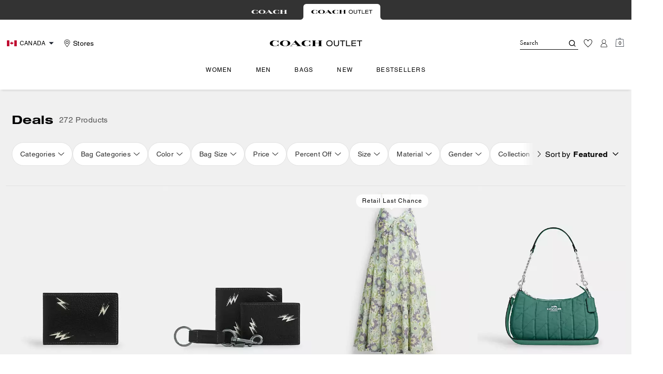

--- FILE ---
content_type: text/html; charset=utf-8
request_url: https://ca.coachoutlet.com/en/shop/deals/view-all
body_size: 92430
content:
<!DOCTYPE html><html lang="en"><head><meta charSet="utf-8"/><script type="text/javascript" src="https://ca.coachoutlet.com/resources/b6879d5c4bce78d741aaf5ed00caf641e534c4117fe11" async ></script><script>
    
function getOriginalReferrer() {
var localStorage = window.localStorage || {
  setItem: function () {},
  getItem: function () {},
  clear: function () {},
  removeItem: function () {},
}

var STORAGE_ORIGINAL_REFERRER = 'mw_original_referrer'
var STORAGE_LAST_SESSION_ID = 'mw_last_session_id'
var SESSION_ID = 'sid'

var COMPAIGN_PARAMS = [
  'utm_source',
  'utm_medium',
  'utm_term',
  'utm_content',
  'utm_id',
  'utm_campaign',
  'gclid',
  'gclsrc',
  'dclid',
]

function getCookie(cname) {
  let name = cname + "=";
  let decodedCookie = decodeURIComponent(document.cookie);
  let ca = decodedCookie.split(';');
  for(let i = 0; i <ca.length; i++) {
    let c = ca[i];
    while (c.charAt(0) == ' ') {
      c = c.substring(1);
    }
    if (c.indexOf(name) == 0) {
      return c.substring(name.length, c.length);
    }
  }
  return "";
}

function compaignParamsWereUpdated(storedReferrer, currentReferrer) {
  if (!storedReferrer || !currentReferrer) {
    return true
  }
  try {
    var storedUrl = new URL(storedReferrer)
    var currentUrl = new URL(currentReferrer)

    var paramsDiffers = COMPAIGN_PARAMS.find(function (paramName) {
      var storedVal = storedUrl.searchParams.get(paramName)
      var currentVal = currentUrl.searchParams.get(paramName)
      return currentVal && currentVal !== storedVal
    })

    return !!paramsDiffers
  } catch (e) {
    console.error(e)
  }
  return true
}


  var storedReferrer = localStorage.getItem(STORAGE_ORIGINAL_REFERRER)
  var lastSessionId = localStorage.getItem(STORAGE_LAST_SESSION_ID)
  var currentReferrer = window.location.href
  var currentSessionId = getCookie(SESSION_ID)

  if (
    currentSessionId !== lastSessionId ||
    compaignParamsWereUpdated(storedReferrer, currentReferrer)
  ) {
    return currentReferrer
  }

  return storedReferrer
}

    function isLowPoweredDevice(deviceType) {
    const checkOutputVersion = (output, version)=>Array.isArray(output) ? Number(output[1]?.trim()) < version : false;
    const ua = window.navigator.userAgent;
    const isMobile = Boolean(deviceType.match(/smartphone|mobile/)) || Boolean(ua?.match(/Android|BlackBerry|iPhone|iPad|iPod|Opera Mini|IEMobile|WPDesktop/i));
    const isLegacyVersion = checkOutputVersion(/Android ([\d]+)/i.exec(ua), 10) || checkOutputVersion(/OS ([\d]+)/i.exec(ua), 15);
    return isMobile && isLegacyVersion;
}
    function getCurrentReferrer() {
    const referrerFromStorage = localStorage.getItem("mw_virtual_referrer");
    const lastVisitedUrl = localStorage.getItem("mw_last_visited_url");
    const isPaginatedPlpReload = getIsPaginatedPlpReload(lastVisitedUrl, window.location.href);
    const isPreviousPageSpa = !!window?.history?.state;
    if (!isPreviousPageSpa && isPaginatedPlpReload && lastVisitedUrl) {
        localStorage.setItem("mw_virtual_referrer", lastVisitedUrl);
        return lastVisitedUrl;
    }
    // use virtual referrer from storage if previous page was SPA
    if (isPreviousPageSpa && referrerFromStorage) {
        return referrerFromStorage;
    }
    // otherwise use default document.referrer and store it's value as a virtual referrer
    localStorage.setItem("mw_virtual_referrer", window.document.referrer);
    return window.document.referrer;
}
    function getIsPaginatedPlpReload(prevUrlStr, currentUrlStr) {
    if (!prevUrlStr || !currentUrlStr || !prevUrlStr.includes("/shop/") || !prevUrlStr.includes("page=")) {
        return false;
    }
    const prevUrl = new URL(prevUrlStr);
    const currentUrl = new URL(currentUrlStr);
    if (prevUrl.pathname !== currentUrl.pathname) {
        return false;
    }
    const prevParams = Object.fromEntries(prevUrl.searchParams);
    const currentParams = Object.fromEntries(currentUrl.searchParams);
    const missingParam = Object.keys(prevParams).filter((key)=>key !== "page").find((key)=>prevParams[key] !== currentParams[key]);
    return !missingParam;
}
    window.uiInteractiveCallbackTriggered = false;
    window.uiInteractiveCallback = function() {
      window.uiInteractiveCallbackTriggered = true;
    };
    setTimeout(() => { window.uiInteractiveCallback() }, 7000);
    window.dataLayer = window.dataLayer || [];
    function gtag(){dataLayer.push(arguments);}
    window.dataLayer.push({"event":"dataLayer_initialized","page":{"bread_crumbs":"DEALS:DEALS","is_outlet":"1","is_coachtopia":"0","is_soft_404":"0","page_brand":"Coach Outlet","page_language":"en-ca","page_name":"DEALS:DEALS","page_region":"CA","page_title":"Deals | COACH® Outlet","page_type":"category","page_url":window.location.href,"page_path":window.location.pathname,"referrer":getCurrentReferrer(),"original_referrer":getOriginalReferrer()},"shop":{"category_id":"deals-view-all","category_id_path":"deals:deals-view-all","filter":{},"page_category":"DEALS","page_category_2":"DEALS","page_number":"1","result_count":"272","shop_name":"deals-view-all","sort_by":"Featured","sort_direction":"descending"},"session":{"environment":"production","version":"pwa"},"user":{"is_first_visit":"0","is_logged_in":"0","is_registered":"0","membership_id":"","is_special_month":"0","is_subscribed":"0","user_type":"guest","is_vip_b2b":"0","is_low_powered":String(Number(isLowPoweredDevice("desktop")))},"cart":{}});
    (function(w,d,s,l,i){w[l]=w[l]||[];
    w[l].push({'gtm.start':new Date().getTime(),event:'gtm.js'});
    var f=d.getElementsByTagName(s)[0],
    j=d.createElement(s),dl=l!='dataLayer'?'&l='+l:'';j.async=true;j.src=
    'https://tpr-ss-analytics-ca.coachoutlet.com/gtm.js?id=GTM-NRVMW34'+dl;f.parentNode.insertBefore(j,f);
    })(window,document,'script','dataLayer','');
  </script><script>
!function(){if('PerformanceLongTaskTiming' in window){var g=window.__tti={e:[]};
g.o=new PerformanceObserver(function(l){g.e=g.e.concat(l.getEntries())});
g.o.observe({entryTypes:['longtask']})}}();
</script><meta name="description" content="Shop The Best Deals On The COACH Outlet Site. Become A COACH Insider To Receive Exclusive Access To New Styles, Special Offers And More."/><meta name="keywords"/><meta name="title" content="Deals | COACH® Outlet"/><meta name="robots" content="index, follow,max-image-preview:large"/><link rel="canonical" href="https://ca.coachoutlet.com/en/shop/deals/view-all"/><link rel="alternate" hrefLang="fr-CA" href="https://ca.coachoutlet.com/fr/shop/deals/view-all"/><link rel="alternate" hrefLang="en-CA" href="https://ca.coachoutlet.com/en/shop/deals/view-all"/><link rel="alternate" hrefLang="en-US" href="https://www.coachoutlet.com/shop/deals/view-all"/><script data-qa="seo-site-navigation-element" type="application/ld+json">[{"@context":"http://schema.org","@type":"siteNavigationElement","name":"Women","url":"https://ca.coachoutlet.com/en/shop/women/view-all"},{"@context":"http://schema.org","@type":"siteNavigationElement","name":"Men","url":"https://ca.coachoutlet.com/en/shop/men/view-all"},{"@context":"http://schema.org","@type":"siteNavigationElement","name":"Bags","url":"https://ca.coachoutlet.com/en/shop/bags/view-all"},{"@context":"http://schema.org","@type":"siteNavigationElement","name":"New","url":"https://ca.coachoutlet.com/en/shop/whats-new/view-all"},{"@context":"http://schema.org","@type":"siteNavigationElement","name":"Bestsellers","url":"https://ca.coachoutlet.com/en/content/bestsellers"}]</script><meta name="viewport" content="width=device-width, initial-scale=1, user-scalable=no"/><meta name="theme-color" content="#000"/><link rel="apple-touch-icon" href="https://assets.coach.com/icons/coach-outlet/apple-touch-icon.png"/><link rel="icon" sizes="32x32" href="https://assets.coach.com/icons/coach-outlet/favicon-32x32.png" type="image/png"/><link rel="icon" sizes="16x16" href="https://assets.coach.com/icons/coach-outlet/favicon-16x16.png" type="image/png"/><link rel="icon" href="https://assets.coach.com/icons/coach-outlet/favicon.ico"/><link rel="manifest" href="/api/manifest"/><script>if(!document.cookie.includes('cc-rth') && !document.cookie.includes('cc-nx')) {
      document.cookie = "cc-rht=1; max-age=60; path=/";
    }</script><link rel="preload" href="https://assets.coach.com/na/fonts/Helvetica-Roman.woff2" as="font" type="font/woff2" crossorigin="anonymous"/><link rel="preload" href="https://assets.coach.com/na/fonts/Helvetica-Bold.woff2" as="font" type="font/woff2" crossorigin="anonymous"/><link rel="preload" href="https://assets.coach.com/na/fonts/neue_helvetica_53_extended-v1.1.woff2" as="font" type="font/woff2" crossorigin="anonymous"/><link rel="preload" href="https://assets.coach.com/na/fonts/neue_helvetica_73_extended_bold.woff2" as="font" type="font/woff2" crossorigin="anonymous"/><link rel="preload" href="https://assets.coach.com/na/fonts/Garamond-Roman.woff2" as="font" type="font/woff2" crossorigin="anonymous"/><link rel="preconnect" href="https://p11.techlab-cdn.com" crossorigin="anonymous"/><link rel="preconnect" href="https://tpr-ss-analytics-ca.coachoutlet.com" crossorigin="anonymous"/><link rel="preconnect" href="https://www.googletagmanager.com" crossorigin="anonymous"/><link rel="preconnect" href="https://cdn.quantummetric.com" crossorigin="anonymous"/><link rel="dns-prefetch" href="https://tapestry-app.quantummetric.com" crossorigin="anonymous"/><link rel="dns-prefetch" href="https://www.google-analytics.com" crossorigin="anonymous"/><link rel="dns-prefetch" href="https://assets.coach.com" crossorigin="anonymous"/><link rel="dns-prefetch" href="https://coach.scene7.com" crossorigin="anonymous"/><title>Deals | COACH® Outlet</title><link rel="preload" as="image" fetchPriority="high" href="https://coach.scene7.com/is/image/Coach/cdc94_blc_a0?$desktopProductTile$"/><link rel="next" href="/en/shop/deals/view-all?page=2&amp;startFrom=2"/><script type="application/ld+json">{"@context":"http://schema.org","@type":"ItemList","numberOfItems":16,"itemListElement":[{"@type":"ListItem","position":"1","name":"Compact Billfold With Lightning Bolt Print","url":["https://ca.coachoutlet.com/products/compact-billfold-with-lightning-bolt-print/CDC94-BLC.html"],"image":["https://coach.scene7.com/is/image/Coach/cdc94_blc_a0"]},{"@type":"ListItem","position":"2","name":"Boxed 3-In-1 Wallet Gift Set With Lightning Bolt Print","url":["https://ca.coachoutlet.com/products/boxed-3-in-1-wallet-gift-set-with-lightning-bolt-print/CDC64-QB%2FM2.html"],"image":["https://coach.scene7.com/is/image/Coach/cdc64_qbm2_a0"]},{"@type":"ListItem","position":"3","name":"Cotton Voile Maxi Dress","url":["https://ca.coachoutlet.com/products/cotton-voile-maxi-dress/CAU38-Y1N.html"],"image":["https://coach.scene7.com/is/image/Coach/cau38_y1n_a0"]},{"@type":"ListItem","position":"4","name":"Teri Shoulder Bag","url":["https://ca.coachoutlet.com/products/teri-shoulder-bag/CBG86-SVY2S.html"],"image":["https://coach.scene7.com/is/image/Coach/cbg86_svy2s_a0"]},{"@type":"ListItem","position":"5","name":"Compact Billfold Wallet In Signature Canvas","url":["https://ca.coachoutlet.com/products/compact-billfold-wallet-in-signature-canvas/CW368-YNB.html"],"image":["https://coach.scene7.com/is/image/Coach/cw368_ynb_a0"]},{"@type":"ListItem","position":"6","name":"Leather Trucker Jacket","url":["https://ca.coachoutlet.com/products/leather-trucker-jacket/CM795-RUS.html"],"image":["https://coach.scene7.com/is/image/Coach/cm795_rus_a0"]},{"@type":"ListItem","position":"7","name":"Tie-Dye Tank Top In Organic Cotton","url":["https://ca.coachoutlet.com/products/tie-dye-tank-top-in-organic-cotton/CR716-Y04.html"],"image":["https://coach.scene7.com/is/image/Coach/cr716_y04_a0"]},{"@type":"ListItem","position":"8","name":"Duffle Bag","url":["https://ca.coachoutlet.com/products/duffle-bag/CAM49-LHT7J.html"],"image":["https://coach.scene7.com/is/image/Coach/cam49_lht7j_a0"]},{"@type":"ListItem","position":"9","name":"Espadrille Wedge In Signature Jacquard","url":["https://ca.coachoutlet.com/products/espadrille-wedge-in-signature-jacquard/CAS75-CHK.html"],"image":["https://coach.scene7.com/is/image/Coach/cas75_chk_a0"]},{"@type":"ListItem","position":"10","name":"Puffer Vest In Recycled Polyester","url":["https://ca.coachoutlet.com/products/puffer-vest-in-recycled-polyester/CV308-BLK.html"],"image":["https://coach.scene7.com/is/image/Coach/cv308_blk_a0"]},{"@type":"ListItem","position":"11","name":"Signature Denim Jacket","url":["https://ca.coachoutlet.com/products/signature-denim-jacket/C8787-DEN.html"],"image":["https://coach.scene7.com/is/image/Coach/c8787_den_a0"]},{"@type":"ListItem","position":"12","name":"Garment Dye Crewneck","url":["https://ca.coachoutlet.com/products/garment-dye-crewneck/CI853-CRM.html"],"image":["https://coach.scene7.com/is/image/Coach/ci853_crm_a0"]},{"@type":"ListItem","position":"13","name":"Slide Sandal With Floral Print","url":["https://ca.coachoutlet.com/products/slide-sandal-with-floral-print/CBM80-UP7.html"],"image":["https://coach.scene7.com/is/image/Coach/cbm80_up7_a0"]},{"@type":"ListItem","position":"14","name":"Open Neck Short Turtleneck","url":["https://ca.coachoutlet.com/products/open-neck-short-turtleneck/CV471-NAY.html"],"image":["https://coach.scene7.com/is/image/Coach/cv471_nay_a0"]},{"@type":"ListItem","position":"15","name":"Savannah Carryall Bag","url":["https://ca.coachoutlet.com/products/savannah-carryall-bag/CAL56-IMBLK.html"],"image":["https://coach.scene7.com/is/image/Coach/cal56_imblk_a0"]},{"@type":"ListItem","position":"16","name":"Platform Sandal","url":["https://ca.coachoutlet.com/products/platform-sandal/CAQ99-ARY.html"],"image":["https://coach.scene7.com/is/image/Coach/caq99_ary_a0"]}]}</script><meta name="next-head-count" content="37"/><link rel="preload" href="/_next/static/css/e71a8275a85398e0.css" as="style"/><link rel="stylesheet" href="/_next/static/css/e71a8275a85398e0.css" data-n-g=""/><noscript data-n-css=""></noscript><script defer="" nomodule="" src="/_next/static/chunks/polyfills-c67a75d1b6f99dc8.js"></script><script defer="" src="/_next/static/chunks/7677-4be00bb6e8d95af6.js"></script><script defer="" src="/_next/static/chunks/7119.2ad8c26823da3cce.js"></script><script defer="" src="/_next/static/chunks/7701.63ef27afbcaed3c8.js"></script><script defer="" src="/_next/static/chunks/8438-04b5553e1ec861fa.js"></script><script defer="" src="/_next/static/chunks/787.ce2a75c6bee0006f.js"></script><script defer="" src="/_next/static/chunks/7886.33a8be02be4d6a0c.js"></script><script defer="" src="/_next/static/chunks/9440.339c2b09976558fd.js"></script><script defer="" src="/_next/static/chunks/3298.cfe6807f52ce69e7.js"></script><script defer="" src="/_next/static/chunks/1512.b2dd881646ff5db4.js"></script><script defer="" src="/_next/static/chunks/4485.5310adfcddc463dc.js"></script><script defer="" src="/_next/static/chunks/3283.8cfc889855b3b723.js"></script><script src="/_next/static/chunks/webpack-e50a7a8fadca675e.js" defer=""></script><script src="/_next/static/chunks/framework-24b7f8f46b43a384.js" defer=""></script><script src="/_next/static/chunks/main-83d5869bd5821e95.js" defer=""></script><script src="/_next/static/chunks/pages/_app-3547302750eb252d.js" defer=""></script><script src="/_next/static/chunks/1926-ccf47b2bd1237704.js" defer=""></script><script src="/_next/static/chunks/2146-5742affd45db051b.js" defer=""></script><script src="/_next/static/chunks/7332-404340dce865bada.js" defer=""></script><script src="/_next/static/chunks/5241-db1c74611149f00a.js" defer=""></script><script src="/_next/static/chunks/5784-37a15adfefb658b5.js" defer=""></script><script src="/_next/static/chunks/9576-ca84b0d5d1190456.js" defer=""></script><script src="/_next/static/chunks/4192-4db0e01135dad43d.js" defer=""></script><script src="/_next/static/chunks/4041-f6e5a5a70efb9534.js" defer=""></script><script src="/_next/static/chunks/9209-19b7a3d5aeb15af1.js" defer=""></script><script src="/_next/static/chunks/2111-3d703826492609fd.js" defer=""></script><script src="/_next/static/chunks/9961-534c8a40fa7881bb.js" defer=""></script><script src="/_next/static/chunks/3182-f13993ab907d2af7.js" defer=""></script><script src="/_next/static/chunks/6798-7f37b454b5d677ff.js" defer=""></script><script src="/_next/static/chunks/6197-d76b6716225d6eee.js" defer=""></script><script src="/_next/static/chunks/4970-c243a8e94660d822.js" defer=""></script><script src="/_next/static/chunks/2707-52d395db758a735e.js" defer=""></script><script src="/_next/static/chunks/3808-697bfd1a90941eb5.js" defer=""></script><script src="/_next/static/chunks/pages/shop/%5B...slug%5D-d64b2b6697023c19.js" defer=""></script><script src="/_next/static/J5xAJ8gmMoubn9CQgEI1z/_buildManifest.js" defer=""></script><script src="/_next/static/J5xAJ8gmMoubn9CQgEI1z/_ssgManifest.js" defer=""></script></head><body class="brand-coach-outlet plp-v3-template"><noscript><iframe src='https://www.googletagmanager.com/ns.html?id=GTM-NRVMW34'
      height='0' width='0' style='display:none;visibility:hidden'></iframe></noscript><div id="__next"><style data-emotion="css-global kcxk3r">:host,:root,[data-theme]{--chakra-ring-inset:var(--chakra-empty,/*!*/ /*!*/);--chakra-ring-offset-width:0px;--chakra-ring-offset-color:#fff;--chakra-ring-color:rgba(66, 153, 225, 0.6);--chakra-ring-offset-shadow:0 0 #0000;--chakra-ring-shadow:0 0 #0000;--chakra-space-x-reverse:0;--chakra-space-y-reverse:0;--chakra-colors-transparent:transparent;--chakra-colors-current:currentColor;--chakra-colors-black:#000000;--chakra-colors-white:#FFFFFF;--chakra-colors-whiteAlpha-50:rgba(255, 255, 255, 0.04);--chakra-colors-whiteAlpha-100:rgba(255, 255, 255, 0.06);--chakra-colors-whiteAlpha-200:rgba(255, 255, 255, 0.08);--chakra-colors-whiteAlpha-300:rgba(255, 255, 255, 0.16);--chakra-colors-whiteAlpha-400:rgba(255, 255, 255, 0.24);--chakra-colors-whiteAlpha-500:rgba(255, 255, 255, 0.36);--chakra-colors-whiteAlpha-600:rgba(255, 255, 255, 0.48);--chakra-colors-whiteAlpha-700:rgba(255, 255, 255, 0.64);--chakra-colors-whiteAlpha-800:rgba(255, 255, 255, 0.80);--chakra-colors-whiteAlpha-900:rgba(255, 255, 255, 0.92);--chakra-colors-blackAlpha-50:rgba(0, 0, 0, 0.04);--chakra-colors-blackAlpha-100:rgba(0, 0, 0, 0.06);--chakra-colors-blackAlpha-200:rgba(0, 0, 0, 0.08);--chakra-colors-blackAlpha-300:rgba(0, 0, 0, 0.16);--chakra-colors-blackAlpha-400:rgba(0, 0, 0, 0.24);--chakra-colors-blackAlpha-500:rgba(0, 0, 0, 0.36);--chakra-colors-blackAlpha-600:rgba(0, 0, 0, 0.48);--chakra-colors-blackAlpha-700:rgba(0, 0, 0, 0.64);--chakra-colors-blackAlpha-800:rgba(0, 0, 0, 0.80);--chakra-colors-blackAlpha-900:rgba(0, 0, 0, 0.92);--chakra-colors-gray-50:#F7FAFC;--chakra-colors-gray-100:#EDF2F7;--chakra-colors-gray-200:#E2E8F0;--chakra-colors-gray-300:#CBD5E0;--chakra-colors-gray-400:#A0AEC0;--chakra-colors-gray-500:#718096;--chakra-colors-gray-600:#4A5568;--chakra-colors-gray-700:#2D3748;--chakra-colors-gray-800:#1A202C;--chakra-colors-gray-900:#171923;--chakra-colors-red-50:#FFF5F5;--chakra-colors-red-100:#FED7D7;--chakra-colors-red-200:#FEB2B2;--chakra-colors-red-300:#FC8181;--chakra-colors-red-400:#F56565;--chakra-colors-red-500:#E53E3E;--chakra-colors-red-600:#C53030;--chakra-colors-red-700:#9B2C2C;--chakra-colors-red-800:#822727;--chakra-colors-red-900:#63171B;--chakra-colors-orange-50:#FFFAF0;--chakra-colors-orange-100:#FEEBC8;--chakra-colors-orange-200:#FBD38D;--chakra-colors-orange-300:#F6AD55;--chakra-colors-orange-400:#ED8936;--chakra-colors-orange-500:#DD6B20;--chakra-colors-orange-600:#C05621;--chakra-colors-orange-700:#9C4221;--chakra-colors-orange-800:#7B341E;--chakra-colors-orange-900:#652B19;--chakra-colors-yellow-50:#FFFFF0;--chakra-colors-yellow-100:#FEFCBF;--chakra-colors-yellow-200:#FAF089;--chakra-colors-yellow-300:#F6E05E;--chakra-colors-yellow-400:#ECC94B;--chakra-colors-yellow-500:#D69E2E;--chakra-colors-yellow-600:#B7791F;--chakra-colors-yellow-700:#975A16;--chakra-colors-yellow-800:#744210;--chakra-colors-yellow-900:#5F370E;--chakra-colors-green-50:#F0FFF4;--chakra-colors-green-100:#C6F6D5;--chakra-colors-green-200:#9AE6B4;--chakra-colors-green-300:#68D391;--chakra-colors-green-400:#48BB78;--chakra-colors-green-500:#38A169;--chakra-colors-green-600:#2F855A;--chakra-colors-green-700:#276749;--chakra-colors-green-800:#22543D;--chakra-colors-green-900:#1C4532;--chakra-colors-teal-50:#E6FFFA;--chakra-colors-teal-100:#B2F5EA;--chakra-colors-teal-200:#81E6D9;--chakra-colors-teal-300:#4FD1C5;--chakra-colors-teal-400:#38B2AC;--chakra-colors-teal-500:#319795;--chakra-colors-teal-600:#2C7A7B;--chakra-colors-teal-700:#285E61;--chakra-colors-teal-800:#234E52;--chakra-colors-teal-900:#1D4044;--chakra-colors-blue-50:#ebf8ff;--chakra-colors-blue-100:#bee3f8;--chakra-colors-blue-200:#90cdf4;--chakra-colors-blue-300:#63b3ed;--chakra-colors-blue-400:#4299e1;--chakra-colors-blue-500:#3182ce;--chakra-colors-blue-600:#2b6cb0;--chakra-colors-blue-700:#2c5282;--chakra-colors-blue-800:#2a4365;--chakra-colors-blue-900:#1A365D;--chakra-colors-cyan-50:#EDFDFD;--chakra-colors-cyan-100:#C4F1F9;--chakra-colors-cyan-200:#9DECF9;--chakra-colors-cyan-300:#76E4F7;--chakra-colors-cyan-400:#0BC5EA;--chakra-colors-cyan-500:#00B5D8;--chakra-colors-cyan-600:#00A3C4;--chakra-colors-cyan-700:#0987A0;--chakra-colors-cyan-800:#086F83;--chakra-colors-cyan-900:#065666;--chakra-colors-purple-50:#FAF5FF;--chakra-colors-purple-100:#E9D8FD;--chakra-colors-purple-200:#D6BCFA;--chakra-colors-purple-300:#B794F4;--chakra-colors-purple-400:#9F7AEA;--chakra-colors-purple-500:#805AD5;--chakra-colors-purple-600:#6B46C1;--chakra-colors-purple-700:#553C9A;--chakra-colors-purple-800:#44337A;--chakra-colors-purple-900:#322659;--chakra-colors-pink-50:#FFF5F7;--chakra-colors-pink-100:#FED7E2;--chakra-colors-pink-200:#FBB6CE;--chakra-colors-pink-300:#F687B3;--chakra-colors-pink-400:#ED64A6;--chakra-colors-pink-500:#D53F8C;--chakra-colors-pink-600:#B83280;--chakra-colors-pink-700:#97266D;--chakra-colors-pink-800:#702459;--chakra-colors-pink-900:#521B41;--chakra-colors-linkedin-50:#E8F4F9;--chakra-colors-linkedin-100:#CFEDFB;--chakra-colors-linkedin-200:#9BDAF3;--chakra-colors-linkedin-300:#68C7EC;--chakra-colors-linkedin-400:#34B3E4;--chakra-colors-linkedin-500:#00A0DC;--chakra-colors-linkedin-600:#008CC9;--chakra-colors-linkedin-700:#0077B5;--chakra-colors-linkedin-800:#005E93;--chakra-colors-linkedin-900:#004471;--chakra-colors-facebook-50:#E8F4F9;--chakra-colors-facebook-100:#D9DEE9;--chakra-colors-facebook-200:#B7C2DA;--chakra-colors-facebook-300:#6482C0;--chakra-colors-facebook-400:#4267B2;--chakra-colors-facebook-500:#385898;--chakra-colors-facebook-600:#314E89;--chakra-colors-facebook-700:#29487D;--chakra-colors-facebook-800:#223B67;--chakra-colors-facebook-900:#1E355B;--chakra-colors-messenger-50:#D0E6FF;--chakra-colors-messenger-100:#B9DAFF;--chakra-colors-messenger-200:#A2CDFF;--chakra-colors-messenger-300:#7AB8FF;--chakra-colors-messenger-400:#2E90FF;--chakra-colors-messenger-500:#0078FF;--chakra-colors-messenger-600:#0063D1;--chakra-colors-messenger-700:#0052AC;--chakra-colors-messenger-800:#003C7E;--chakra-colors-messenger-900:#002C5C;--chakra-colors-whatsapp-50:#dffeec;--chakra-colors-whatsapp-100:#b9f5d0;--chakra-colors-whatsapp-200:#90edb3;--chakra-colors-whatsapp-300:#65e495;--chakra-colors-whatsapp-400:#3cdd78;--chakra-colors-whatsapp-500:#22c35e;--chakra-colors-whatsapp-600:#179848;--chakra-colors-whatsapp-700:#0c6c33;--chakra-colors-whatsapp-800:#01421c;--chakra-colors-whatsapp-900:#001803;--chakra-colors-twitter-50:#E5F4FD;--chakra-colors-twitter-100:#C8E9FB;--chakra-colors-twitter-200:#A8DCFA;--chakra-colors-twitter-300:#83CDF7;--chakra-colors-twitter-400:#57BBF5;--chakra-colors-twitter-500:#1DA1F2;--chakra-colors-twitter-600:#1A94DA;--chakra-colors-twitter-700:#1681BF;--chakra-colors-twitter-800:#136B9E;--chakra-colors-twitter-900:#0D4D71;--chakra-colors-telegram-50:#E3F2F9;--chakra-colors-telegram-100:#C5E4F3;--chakra-colors-telegram-200:#A2D4EC;--chakra-colors-telegram-300:#7AC1E4;--chakra-colors-telegram-400:#47A9DA;--chakra-colors-telegram-500:#0088CC;--chakra-colors-telegram-600:#007AB8;--chakra-colors-telegram-700:#006BA1;--chakra-colors-telegram-800:#005885;--chakra-colors-telegram-900:#003F5E;--chakra-colors-main-primary:var(--color-primary);--chakra-colors-main-secondary:var(--color-secondary);--chakra-colors-main-black:var(--color-black-base);--chakra-colors-main-saleRed:var(--color-sale);--chakra-colors-main-white:var(--color-white-base);--chakra-colors-main-inactive:var(--color-inactive);--chakra-colors-main-gray:var(--color-neutral-base);--chakra-colors-main-darkGray:var(--color-dark-gray);--chakra-colors-main-lightGray:var(--color-neutral-light);--chakra-colors-cart-default:var(--color-black-base);--chakra-colors-cart-sale:var(--color-sale);--chakra-colors-cart-old:var(--color-neutral-base);--chakra-colors-neutral-base:var(--color-neutral-base);--chakra-colors-neutral-cool:var(--color-neutral-cool);--chakra-colors-neutral-dark:var(--color-neutral-dark);--chakra-colors-neutral-light:var(--color-neutral-light);--chakra-colors-neutral-inactive:var(--color-neutral-inactive);--chakra-colors-neutral-medium:var(--color-neutral-medium);--chakra-colors-scrim-light:var(--color-scrim-light);--chakra-colors-scrim-dark:var(--color-scrim-dark);--chakra-colors-error-primary:var(--color-error-primary);--chakra-colors-error-secondary:var(--color-error-secondary);--chakra-colors-standout-primary:var(--color-standout-primary);--chakra-colors-standout-secondary:var(--color-standout-secondary);--chakra-colors-success-primary:var(--color-success-primary);--chakra-colors-success-secondary:var(--color-success-secondary);--chakra-borders-none:0;--chakra-borders-1px:1px solid;--chakra-borders-2px:2px solid;--chakra-borders-4px:4px solid;--chakra-borders-8px:8px solid;--chakra-fonts-heading:-apple-system,BlinkMacSystemFont,"Segoe UI",Helvetica,Arial,sans-serif,"Apple Color Emoji","Segoe UI Emoji","Segoe UI Symbol";--chakra-fonts-body:-apple-system,BlinkMacSystemFont,"Segoe UI",Helvetica,Arial,sans-serif,"Apple Color Emoji","Segoe UI Emoji","Segoe UI Symbol";--chakra-fonts-mono:SFMono-Regular,Menlo,Monaco,Consolas,"Liberation Mono","Courier New",monospace;--chakra-fontSizes-3xs:0.45rem;--chakra-fontSizes-2xs:0.625rem;--chakra-fontSizes-xs:var(--text-12);--chakra-fontSizes-sm:var(--text-14);--chakra-fontSizes-md:var(--text-16);--chakra-fontSizes-lg:var(--text-20);--chakra-fontSizes-xl:var(--text-24);--chakra-fontSizes-2xl:1.5rem;--chakra-fontSizes-3xl:1.875rem;--chakra-fontSizes-4xl:2.25rem;--chakra-fontSizes-5xl:3rem;--chakra-fontSizes-6xl:3.75rem;--chakra-fontSizes-7xl:4.5rem;--chakra-fontSizes-8xl:6rem;--chakra-fontSizes-9xl:8rem;--chakra-fontSizes-xxs:var(--text-10);--chakra-fontSizes-xlg:var(--text-26);--chakra-fontSizes-xxl:var(--text-28);--chakra-fontSizes-xxxl:var(--text-30);--chakra-fontSizes-double:var(--text-32);--chakra-fontSizes-doublelg:var(--text-40);--chakra-fontSizes-triple:var(--text-48);--chakra-fontSizes-triplelg:var(--text-54);--chakra-fontWeights-hairline:100;--chakra-fontWeights-thin:200;--chakra-fontWeights-light:300;--chakra-fontWeights-normal:400;--chakra-fontWeights-medium:500;--chakra-fontWeights-semibold:600;--chakra-fontWeights-bold:700;--chakra-fontWeights-extrabold:800;--chakra-fontWeights-black:900;--chakra-letterSpacings-tighter:-0.05em;--chakra-letterSpacings-tight:-0.025em;--chakra-letterSpacings-normal:0;--chakra-letterSpacings-wide:0.025em;--chakra-letterSpacings-wider:0.05em;--chakra-letterSpacings-widest:0.1em;--chakra-letterSpacings-xxl:var(--letter-spacing-2xl);--chakra-letterSpacings-xl:var(--letter-spacing-xl);--chakra-letterSpacings-lg:var(--letter-spacing-l);--chakra-letterSpacings-md:var(--letter-spacing-m);--chakra-letterSpacings-sm:var(--letter-spacing-s);--chakra-letterSpacings-xs:var(--letter-spacing-xs);--chakra-lineHeights-3:.75rem;--chakra-lineHeights-4:1rem;--chakra-lineHeights-5:1.25rem;--chakra-lineHeights-6:1.5rem;--chakra-lineHeights-7:1.75rem;--chakra-lineHeights-8:2rem;--chakra-lineHeights-9:2.25rem;--chakra-lineHeights-10:2.5rem;--chakra-lineHeights-normal:normal;--chakra-lineHeights-none:1;--chakra-lineHeights-shorter:1.25;--chakra-lineHeights-short:1.375;--chakra-lineHeights-base:1.5;--chakra-lineHeights-tall:1.625;--chakra-lineHeights-taller:2;--chakra-lineHeights-xxl:var(--line-height-2xl);--chakra-lineHeights-xl:var(--line-height-xl);--chakra-lineHeights-lg:var(--line-height-l);--chakra-lineHeights-md:var(--line-height-m);--chakra-lineHeights-s:var(--line-height-s);--chakra-lineHeights-xs:var(--line-height-xs);--chakra-radii-none:0;--chakra-radii-sm:0.125rem;--chakra-radii-base:0.25rem;--chakra-radii-md:0.375rem;--chakra-radii-lg:0.5rem;--chakra-radii-xl:0.75rem;--chakra-radii-2xl:1rem;--chakra-radii-3xl:1.5rem;--chakra-radii-full:9999px;--chakra-space-1:0.25rem;--chakra-space-2:0.5rem;--chakra-space-3:0.75rem;--chakra-space-4:1rem;--chakra-space-5:1.25rem;--chakra-space-6:1.5rem;--chakra-space-7:1.75rem;--chakra-space-8:2rem;--chakra-space-9:2.25rem;--chakra-space-10:2.5rem;--chakra-space-12:3rem;--chakra-space-14:3.5rem;--chakra-space-16:4rem;--chakra-space-20:5rem;--chakra-space-24:6rem;--chakra-space-28:7rem;--chakra-space-32:8rem;--chakra-space-36:9rem;--chakra-space-40:10rem;--chakra-space-44:11rem;--chakra-space-48:12rem;--chakra-space-52:13rem;--chakra-space-56:14rem;--chakra-space-60:15rem;--chakra-space-64:16rem;--chakra-space-72:18rem;--chakra-space-80:20rem;--chakra-space-96:24rem;--chakra-space-px:1px;--chakra-space-0-5:0.125rem;--chakra-space-1-5:0.375rem;--chakra-space-2-5:0.625rem;--chakra-space-3-5:0.875rem;--chakra-space-s1:var(--spacing-1);--chakra-space-s3:var(--spacing-3);--chakra-space-s10:var(--spacing-10);--chakra-space-sm1:var(--btn-spacers-sm1);--chakra-space-jumbo:var(--spacing-24);--chakra-space-xxxl:var(--spacing-xxxl);--chakra-space-xxl:var(--spacing-12);--chakra-space-xl:var(--spacing-8);--chakra-space-l:var(--spacing-6);--chakra-space-lm:var(--spacing-lm);--chakra-space-m:var(--spacing-4);--chakra-space-mar:var(--spacing-3);--chakra-space-s:var(--spacing-2);--chakra-space-xs:var(--spacing-1);--chakra-shadows-xs:0 0 0 1px rgba(0, 0, 0, 0.05);--chakra-shadows-sm:0 1px 2px 0 rgba(0, 0, 0, 0.05);--chakra-shadows-base:0 1px 3px 0 rgba(0, 0, 0, 0.1),0 1px 2px 0 rgba(0, 0, 0, 0.06);--chakra-shadows-md:0 4px 6px -1px rgba(0, 0, 0, 0.1),0 2px 4px -1px rgba(0, 0, 0, 0.06);--chakra-shadows-lg:0 10px 15px -3px rgba(0, 0, 0, 0.1),0 4px 6px -2px rgba(0, 0, 0, 0.05);--chakra-shadows-xl:0 20px 25px -5px rgba(0, 0, 0, 0.1),0 10px 10px -5px rgba(0, 0, 0, 0.04);--chakra-shadows-2xl:0 25px 50px -12px rgba(0, 0, 0, 0.25);--chakra-shadows-outline:0 0 0 3px rgba(66, 153, 225, 0.6);--chakra-shadows-inner:inset 0 2px 4px 0 rgba(0,0,0,0.06);--chakra-shadows-none:none;--chakra-shadows-dark-lg:rgba(0, 0, 0, 0.1) 0px 0px 0px 1px,rgba(0, 0, 0, 0.2) 0px 5px 10px,rgba(0, 0, 0, 0.4) 0px 15px 40px;--chakra-sizes-1:0.25rem;--chakra-sizes-2:0.5rem;--chakra-sizes-3:0.75rem;--chakra-sizes-4:1rem;--chakra-sizes-5:1.25rem;--chakra-sizes-6:1.5rem;--chakra-sizes-7:1.75rem;--chakra-sizes-8:2rem;--chakra-sizes-9:2.25rem;--chakra-sizes-10:2.5rem;--chakra-sizes-12:3rem;--chakra-sizes-14:3.5rem;--chakra-sizes-16:4rem;--chakra-sizes-20:5rem;--chakra-sizes-24:6rem;--chakra-sizes-28:7rem;--chakra-sizes-32:8rem;--chakra-sizes-36:9rem;--chakra-sizes-40:10rem;--chakra-sizes-44:11rem;--chakra-sizes-48:12rem;--chakra-sizes-52:13rem;--chakra-sizes-56:14rem;--chakra-sizes-60:15rem;--chakra-sizes-64:16rem;--chakra-sizes-72:18rem;--chakra-sizes-80:20rem;--chakra-sizes-96:24rem;--chakra-sizes-px:1px;--chakra-sizes-0-5:0.125rem;--chakra-sizes-1-5:0.375rem;--chakra-sizes-2-5:0.625rem;--chakra-sizes-3-5:0.875rem;--chakra-sizes-max:max-content;--chakra-sizes-min:min-content;--chakra-sizes-full:100%;--chakra-sizes-3xs:14rem;--chakra-sizes-2xs:16rem;--chakra-sizes-xs:20rem;--chakra-sizes-sm:24rem;--chakra-sizes-md:28rem;--chakra-sizes-lg:32rem;--chakra-sizes-xl:36rem;--chakra-sizes-2xl:42rem;--chakra-sizes-3xl:48rem;--chakra-sizes-4xl:56rem;--chakra-sizes-5xl:64rem;--chakra-sizes-6xl:72rem;--chakra-sizes-7xl:80rem;--chakra-sizes-8xl:90rem;--chakra-sizes-prose:60ch;--chakra-sizes-container-sm:640px;--chakra-sizes-container-md:768px;--chakra-sizes-container-lg:1024px;--chakra-sizes-container-xl:1280px;--chakra-zIndices-hide:-1;--chakra-zIndices-auto:auto;--chakra-zIndices-base:0;--chakra-zIndices-docked:10;--chakra-zIndices-dropdown:1000;--chakra-zIndices-sticky:1100;--chakra-zIndices-banner:1200;--chakra-zIndices-overlay:1300;--chakra-zIndices-modal:1400;--chakra-zIndices-popover:1500;--chakra-zIndices-skipLink:1600;--chakra-zIndices-toast:1700;--chakra-zIndices-tooltip:1800;--chakra-transition-property-common:background-color,border-color,color,fill,stroke,opacity,box-shadow,transform;--chakra-transition-property-colors:background-color,border-color,color,fill,stroke;--chakra-transition-property-dimensions:width,height;--chakra-transition-property-position:left,right,top,bottom;--chakra-transition-property-background:background-color,background-image,background-position;--chakra-transition-easing-ease-in:cubic-bezier(0.4, 0, 1, 1);--chakra-transition-easing-ease-out:cubic-bezier(0, 0, 0.2, 1);--chakra-transition-easing-ease-in-out:cubic-bezier(0.4, 0, 0.2, 1);--chakra-transition-duration-ultra-fast:50ms;--chakra-transition-duration-faster:100ms;--chakra-transition-duration-fast:150ms;--chakra-transition-duration-normal:200ms;--chakra-transition-duration-slow:300ms;--chakra-transition-duration-slower:400ms;--chakra-transition-duration-ultra-slow:500ms;--chakra-blur-none:0;--chakra-blur-sm:4px;--chakra-blur-base:8px;--chakra-blur-md:12px;--chakra-blur-lg:16px;--chakra-blur-xl:24px;--chakra-blur-2xl:40px;--chakra-blur-3xl:64px;}.chakra-ui-light :host:not([data-theme]),.chakra-ui-light :root:not([data-theme]),.chakra-ui-light [data-theme]:not([data-theme]),[data-theme=light] :host:not([data-theme]),[data-theme=light] :root:not([data-theme]),[data-theme=light] [data-theme]:not([data-theme]),:host[data-theme=light],:root[data-theme=light],[data-theme][data-theme=light]{--chakra-colors-chakra-body-text:var(--chakra-colors-gray-800);--chakra-colors-chakra-body-bg:var(--chakra-colors-white);--chakra-colors-chakra-border-color:var(--chakra-colors-gray-200);--chakra-colors-chakra-subtle-bg:var(--chakra-colors-gray-100);--chakra-colors-chakra-placeholder-color:var(--chakra-colors-gray-500);}.chakra-ui-dark :host:not([data-theme]),.chakra-ui-dark :root:not([data-theme]),.chakra-ui-dark [data-theme]:not([data-theme]),[data-theme=dark] :host:not([data-theme]),[data-theme=dark] :root:not([data-theme]),[data-theme=dark] [data-theme]:not([data-theme]),:host[data-theme=dark],:root[data-theme=dark],[data-theme][data-theme=dark]{--chakra-colors-chakra-body-text:var(--chakra-colors-whiteAlpha-900);--chakra-colors-chakra-body-bg:var(--chakra-colors-gray-800);--chakra-colors-chakra-border-color:var(--chakra-colors-whiteAlpha-300);--chakra-colors-chakra-subtle-bg:var(--chakra-colors-gray-700);--chakra-colors-chakra-placeholder-color:var(--chakra-colors-whiteAlpha-400);}</style><style data-emotion="css-global 3kbdol">html{line-height:1.5;-webkit-text-size-adjust:100%;font-family:system-ui,sans-serif;-webkit-font-smoothing:antialiased;text-rendering:optimizeLegibility;-moz-osx-font-smoothing:grayscale;touch-action:manipulation;}body{position:relative;min-height:100%;font-feature-settings:'kern';}*,*::before,*::after{border-width:0;border-style:solid;box-sizing:border-box;}main{display:block;}hr{border-top-width:1px;box-sizing:content-box;height:0;overflow:visible;}pre,code,kbd,samp{font-family:SFMono-Regular,Menlo,Monaco,Consolas,monospace;font-size:1em;}a{background-color:transparent;color:inherit;-webkit-text-decoration:inherit;text-decoration:inherit;}abbr[title]{border-bottom:none;-webkit-text-decoration:underline;text-decoration:underline;-webkit-text-decoration:underline dotted;-webkit-text-decoration:underline dotted;text-decoration:underline dotted;}b,strong{font-weight:bold;}small{font-size:80%;}sub,sup{font-size:75%;line-height:0;position:relative;vertical-align:baseline;}sub{bottom:-0.25em;}sup{top:-0.5em;}img{border-style:none;}button,input,optgroup,select,textarea{font-family:inherit;font-size:100%;line-height:1.15;margin:0;}button,input{overflow:visible;}button,select{text-transform:none;}button::-moz-focus-inner,[type="button"]::-moz-focus-inner,[type="reset"]::-moz-focus-inner,[type="submit"]::-moz-focus-inner{border-style:none;padding:0;}fieldset{padding:0.35em 0.75em 0.625em;}legend{box-sizing:border-box;color:inherit;display:table;max-width:100%;padding:0;white-space:normal;}progress{vertical-align:baseline;}textarea{overflow:auto;}[type="checkbox"],[type="radio"]{box-sizing:border-box;padding:0;}[type="number"]::-webkit-inner-spin-button,[type="number"]::-webkit-outer-spin-button{-webkit-appearance:none!important;}input[type="number"]{-moz-appearance:textfield;}[type="search"]{-webkit-appearance:textfield;outline-offset:-2px;}[type="search"]::-webkit-search-decoration{-webkit-appearance:none!important;}::-webkit-file-upload-button{-webkit-appearance:button;font:inherit;}details{display:block;}summary{display:-webkit-box;display:-webkit-list-item;display:-ms-list-itembox;display:list-item;}template{display:none;}[hidden]{display:none!important;}body,blockquote,dl,dd,h1,h2,h3,h4,h5,h6,hr,figure,p,pre{margin:0;}button{background:transparent;padding:0;}fieldset{margin:0;padding:0;}ol,ul{margin:0;padding:0;}textarea{resize:vertical;}button,[role="button"]{cursor:pointer;}button::-moz-focus-inner{border:0!important;}table{border-collapse:collapse;}h1,h2,h3,h4,h5,h6{font-size:inherit;font-weight:inherit;}button,input,optgroup,select,textarea{padding:0;line-height:inherit;color:inherit;}img,svg,video,canvas,audio,iframe,embed,object{display:block;}img,video{max-width:100%;height:auto;}[data-js-focus-visible] :focus:not([data-focus-visible-added]):not([data-focus-visible-disabled]){outline:none;box-shadow:none;}select::-ms-expand{display:none;}:root{--chakra-vh:100vh;}@supports (height: -webkit-fill-available){:root{--chakra-vh:-webkit-fill-available;}}@supports (height: -moz-fill-available){:root{--chakra-vh:-moz-fill-available;}}@supports (height: 100dvh){:root{--chakra-vh:100dvh;}}</style><style data-emotion="css-global 1czrx3x">body{font-family:var(--chakra-fonts-body);color:var(--chakra-colors-chakra-body-text);background:var(--chakra-colors-chakra-body-bg);transition-property:background-color;transition-duration:var(--chakra-transition-duration-normal);line-height:var(--chakra-lineHeights-base);}*::-webkit-input-placeholder{color:var(--chakra-colors-chakra-placeholder-color);}*::-moz-placeholder{color:var(--chakra-colors-chakra-placeholder-color);}*:-ms-input-placeholder{color:var(--chakra-colors-chakra-placeholder-color);}*::placeholder{color:var(--chakra-colors-chakra-placeholder-color);}*,*::before,::after{border-color:var(--chakra-colors-chakra-border-color);word-wrap:break-word;}html{-webkit-font-smoothing:initial;}html,body{touch-action:pan-x pan-y;}html #__next,body #__next{display:-webkit-box;display:-webkit-flex;display:-ms-flexbox;display:flex;-webkit-flex-direction:column;-ms-flex-direction:column;flex-direction:column;height:100%;}html p,body p{margin:0px;}main{-webkit-box-flex:1;-webkit-flex-grow:1;-ms-flex-positive:1;flex-grow:1;}footer{background:var(--color-neutral-light);border-top:1px solid var(--color-inactive);}:root{font-size:16px!important;--spacing-lm:22px;--spacing-xxxl:72px;--btn-spacers-sm1:6px;--font-size-heading-xs:38px;--font-size-heading-md:50px;--font-size-heading-lg:62px;--color-dark-gray:#2e2e2e;--text-11:11px;--text-13:13px;--text-14:14px;--max-mobile-tile-height:244px;--max-desktop-tile-height:304px;--min-mobile-tile-height:244px;--min-desktop-tile-height:304px;--color-neutral-inactive:#d8d8d8;--color-sale:#CC0000;--color-black-base:#000;--color-white-base:#fff;--certona-mobile-product-tile-width:140px;--certona-mobile-product-tile-dynamic-width:calc((100vw - 0.5rem) / 2.5);--certona-mobile-product-tile-height:175px;--certona-desktop-product-tile-width:215px;--certona-desktop-product-tile-height:268px;--promo-tile-1up-aspect-ratio:calc(243/304);--promo-tile-2up-desktop-aspect-ratio:calc(498/304);--staircase-comparablePrice-height:18px;--staircase-promoCallout-height:18px;--staircase-addToBag-height:36px;--staircase-viewSimilar-height:20px;--staircase-reviews-height:13px;--max-desktop-two-tiles-height:1220px;--scheme-darkThemeNAV-bg-color:var(--color-neutral-dark-1, #161616);--scheme-darkThemeNAV-text-color:var(--color-neutral-light);--scheme-darkThemeNAV-secondary-text-color:var(--color-neutral-light-3);--scheme-darkThemeNAV-footer-bg-color:var(--color-neutral-dark);--scheme-darkThemeNAV-t1-subline-color:var(--color-neutral-base);--scheme-darkThemeNAV-header-color:var(--color-neutral-light);--scheme-darkThemeNAV-list-price-color:var(--color-neutral-light);--scheme-darkThemeNAV-selected-category-bg:var(--color-background-cta-focus);--scheme-darkThemeNAV-suggestions-product-text-color:var(--color-secondary);--scheme-darkThemeNAV-suggestions-strikethrough-text-color:var(--color-neutral-light-3);--scheme-darkThemeNAV-input-bg-color:var(--color-neutral-light, #f7f7f7);--scheme-lightThemeNAV-bg-color:var(--color-white-base);--scheme-lightThemeNAV-text-color:var(--color-primary);--scheme-lightThemeNAV-secondary-text-color:var(--color-neutral-base);--scheme-lightThemeNAV-footer-bg-color:var(--color-neutral-light-1, #f1f1f1);--scheme-lightThemeNAV-t1-subline-color:var(--color-neutral-light-2, #e1e1e1);--scheme-lightThemeNAV-header-color:var(--color-neutral-medium);--scheme-lightThemeNAV-list-price-color:var(--color-neutral-1, #6d6d6d);--scheme-lightThemeNAV-selected-category-bg:var(--color-neutral-light);--scheme-lightThemeNAV-suggestions-product-text-color:var(--color-primary);--scheme-lightThemeNAV-suggestions-strikethrough-text-color:var(--color-neutral-1);--scheme-lightThemeNAV-input-bg-color:var(--color-neutral-light, #f7f7f7);--scheme-greyThemeNAV-bg-color:var(--color-neutral-light-1, #f0f0f0);--scheme-greyThemeNAV-text-color:var(--color-primary);--scheme-greyThemeNAV-secondary-text-color:var(--color-neutral-base);--scheme-greyThemeNAV-footer-bg-color:var(--color-secondary, ##FFFFFE);--scheme-greyThemeNAV-t1-subline-color:var(--color-neutral-light-2, #e1e1e1);--scheme-greyThemeNAV-header-color:var(--color-neutral-medium);--scheme-greyThemeNAV-list-price-color:var(--color-neutral-1, #6d6d6d);--scheme-greyThemeNAV-selected-category-bg:var(--color-secondary, ##FFFFFE);--scheme-greyThemeNAV-suggestions-product-text-color:var(--color-primary);--scheme-greyThemeNAV-suggestions-strikethrough-text-color:var(--color-neutral-1);--scheme-greyThemeNAV-input-bg-color:var(--color-white-base, #ffffff);--scheme-bg-color:var(--scheme-greyThemeNAV-bg-color, var(--scheme-default-bg-color, var(--color-neutral-dark-1, #161616)));--scheme-text-color:var(--scheme-greyThemeNAV-text-color, var(--scheme-default-text-color, var(--color-neutral-light)));--scheme-footer-bg-color:var(--scheme-greyThemeNAV-footer-bg-color, var(--scheme-default-footer-bg-color, var(--color-neutral-dark)));--scheme-t1-subline-color:var(--scheme-greyThemeNAV-t1-subline-color, var(--scheme-default-t1-subline-color, var(--color-neutral-base)));--scheme-header-color:var(--scheme-greyThemeNAV-header-color, var(--scheme-default-header-color, var(--color-neutral-light)));--scheme-list-price-color:var(--scheme-greyThemeNAV-list-price-color, var(--scheme-default-list-price-color, var(--color-neutral-light)));--scheme-secondary-text-color:var(--scheme-greyThemeNAV-secondary-text-color, var(--scheme-default-secondary-text-color, var(--color-neutral-light-3)));--scheme-selected-category-bg:var(--scheme-greyThemeNAV-selected-category-bg, var(--scheme-default-selected-category-bg, var(--color-background-cta-focus)));--scheme-suggestions-product-text-color:var(--scheme-greyThemeNAV-suggestions-product-text-color, var(--scheme-default-suggestions-product-text-color, var(--color-secondary)));--scheme-suggestions-strikethrough-text-color:var(--scheme-greyThemeNAV-suggestions-strikethrough-text-color, var(--scheme-default-suggestions-strikethrough-text-color, var(--color-neutral-light-3)));--scheme-input-bg-color:var(--scheme-greyThemeNAV-input-bg-color, var(--scheme-default-input-bg-color, var(--color-neutral-light, #f7f7f7)));}@media (min-width: 769px){:root{--staircase-viewSimilar-height:43px;--staircase-comparablePrice-height:21px;}}.plp-v3-1{--max-desktop-tile-height:403px;}#icon-review-star-half .cust0{fill-rule:evenodd;-webkit-clip-rule:evenodd;clip-rule:evenodd;fill:var(--color-dark-gray);}#icon-review-star-half .cust1{fill-rule:evenodd;-webkit-clip-rule:evenodd;clip-rule:evenodd;fill:var(--color-inactive);}.h-100{height:100%;}@supports not (aspect-ratio: auto){#home_body_slot_2 .amps-aspect-ratio-box .u-full-cover-element{padding:0px;}#home_body_slot_2 .amps-aspect-ratio-box .u-full-cover-element.m-d-ratio-defined img{position:relative;}}.content-asset_feedbackForm .modal{position:fixed;top:0px;left:0px;z-index:1500;display:none;width:100%;height:100%;overflow:hidden;outline:0px;}@media (min-width: 769px){.content-asset_feedbackForm .modal.modal-large .modal-dialog,.modal.modal-full-width.modal-large .modal-dialog{width:800px;max-width:800px;}}@media (min-width: 769px){.content-asset_feedbackForm .modal .modal-dialog,.modal.modal-full-width .modal-dialog{-webkit-align-items:center;-webkit-box-align:center;-ms-flex-align:center;align-items:center;}}@media (min-width: 0px) and (max-width: 767px){.content-asset_feedbackForm #modalFeedback .modal-dialog{width:calc(100% - 20px);max-width:100%;margin:10px;}}.content-asset_feedbackForm .modal .modal-dialog{position:relative;display:-webkit-box;display:-webkit-flex;display:-ms-flexbox;display:flex;min-height:100%;margin:auto;width:calc(100% - 64px);max-width:83%;}@media (min-width: 0px) and (max-width: 767px){.content-asset_feedbackForm #modalFeedback{width:100vw;}}.content-asset_feedbackForm #modalFeedback .modal-content{max-height:90vh;overflow:hidden;overflow-y:auto;}@media (min-width: 0px) and (max-width: 767px){.content-asset_feedbackForm #modalFeedbackContent{margin-top:5vh;}}@media (min-width: 769px){.content-asset_feedbackForm .modal .modal-content,.modal.modal-full-width .modal-content{height:auto;min-height:500px;}}.content-asset_feedbackForm .modal .modal-content{position:relative;display:-webkit-box;display:-webkit-flex;display:-ms-flexbox;display:flex;-webkit-flex-direction:column;-ms-flex-direction:column;flex-direction:column;width:100%;border-radius:2px;background-color:#fff;pointer-events:auto;outline:0px;padding:16px;}@media (min-width: 769px){.content-asset_feedbackForm .modal .modal-content{padding:24px;}}.content-asset_feedbackForm .modal .modal-header{padding-bottom:16px;}.content-asset_feedbackForm .modal .modal-header .close{float:right;}.content-asset_feedbackForm button.close{padding:0px;background-color:var(--chakra-colors-transparent);border:0px;-webkit-appearance:none;-moz-appearance:none;-ms-appearance:none;appearance:none;}.content-asset_feedbackForm .close{float:right;font-size:1.5rem;font-weight:700;line-height:1;color:#000;text-shadow:0 1px 0 #fff;opacity:.5;}.content-asset_feedbackForm .modalFeedbackForm{height:1440px;}.cms-slot img,.cms-slot svg{display:inline-block;}.certona-recommendations-home{min-width:1px;}.klarna-overlay~div>.chakra-modal__content-container{height:100vh;}.wyng_container{margin-top:48px;}.wyng-box__text{font-family:Helvetica LT Pro,Helvetica,Arial,sans-serif;font-size:10px;font-weight:400;line-height:1.35;letter-spacing:0.0625rem;margin-bottom:16px;margin-top:0px;}.wyng_box__header{font-family:HelveticaLTPro-Bold,Helvetica,Arial,sans-serif;font-weight:var(--chakra-fontWeights-bold);line-height:1.15;letter-spacing:0.0125rem;font-size:60px;margin-bottom:8px;margin-top:0px;}@media only screen and (max-width: 544px){.wyng_box__header{font-size:30px;}}.wyng-box__sub-header{font-family:var(--font-face2-normal),serif;font-weight:400;font-size:20px;line-height:1.4;letter-spacing:0.013rem;margin-bottom:24px;margin-top:0px;}.wyng-share-cta{font-weight:400;font-size:14px;line-height:1.15;padding:16px 24px;background:#ffffff;border:1px solid #d8d8d8;border-radius:2px;width:238px;}.tooltip-content{top:50px;left:-160px;width:220px;color:#223628;padding:10px;z-index:1;position:absolute;background:#FCEFF3;border-radius:6px;}.tooltip-content::after{top:-12px;left:calc(100% - 45px);content:'';position:absolute;margin-top:-5px;border-width:10px;border-style:solid;border-color:var(--chakra-colors-transparent);border-bottom-color:#FCEFF3;}.tooltip-content.tooltip-content--mobile{left:var(--chakra-space-1);}.tooltip-content.tooltip-content--mobile::after{left:10px;}.tooltip-content p{margin:0px;font-size:11px;text-align:left;line-height:1.2;letter-spacing:.5px;text-transform:none;}.tooltip-content a{-webkit-text-decoration:underline;text-decoration:underline;}::-ms-reveal{position:absolute;right:0px;}.pr-irlsnippet-header{display:none;}button.uiButton.ae-button{background:var(--chakra-colors-transparent);opacity:0;box-shadow:var(--chakra-shadows-none);position:absolute!important;top:0px;left:0px;}.chat_window.cCustomPreChatCmpMenu3Toro .main-menu{background-color:var(--chakra-colors-transparent);}.entry-highlight{font-family:var(--font-face2-normal);}.sizechart-content__select .table{width:100%;}.slick-dots-btn:before{display:none;}.slick-dots-btn svg path{fill:var(--color-inactive);}.slick-active .slick-dots-btn svg path{fill:#575757!important;}.review-rating-slider{width:100%;-webkit-appearance:none;-moz-appearance:none;-ms-appearance:none;appearance:none;background:var(--color-inactive);border-radius:4px;height:8px;}.review-rating-slider::-webkit-slider-thumb{-webkit-appearance:none;-moz-appearance:none;-ms-appearance:none;appearance:none;width:44px;height:8px;border-radius:5px;background:var(--color-neutral-dark);}.disabled-image{position:relative;}.disabled-image::after{content:"";cursor:pointer;position:absolute;top:0px;left:0px;width:100%;height:100%;-webkit-background-position:center;background-position:center;-webkit-background-size:cover;background-size:cover;background-repeat:no-repeat;background-image:url("[data-uri]");}.disabled-color{position:relative;}.disabled-color::after{content:"";cursor:pointer;position:absolute;top:3px;left:3px;width:70%;height:70%;-webkit-background-position:center;background-position:center;-webkit-background-size:cover;background-size:cover;background-repeat:no-repeat;background-image:url("[data-uri]");}.mob-recommend{-webkit-overflow-scrolling:touch;-ms-touch-action:touch;}.mob-recommend-items{scrollbar-width:none;}.mob-recommend-items::-webkit-scrollbar{display:none;}.mobile-carousel-slider .slick-dots{top:102%;}.main-promoModal .rightArrowStyle{-webkit-transform:translateX(0);-moz-transform:translateX(0);-ms-transform:translateX(0);transform:translateX(0);}.main-promoModal .leftArrowStyle{-webkit-transform:translateX(0);-moz-transform:translateX(0);-ms-transform:translateX(0);transform:translateX(0);}.recommendSlider .rightArrowStyle,.recommendSlider .leftArrowStyle{outline:2px solid transparent;outline-offset:2px;}.recommendSlider .rightArrowStyle:focus,.recommendSlider .leftArrowStyle:focus,.recommendSlider .rightArrowStyle svg:focus,.recommendSlider .leftArrowStyle svg:focus{outline:2px solid transparent;outline-offset:2px;}.recommendSlider .rightArrowStyle{-webkit-transform:translate(200%,-50%);-moz-transform:translate(200%,-50%);-ms-transform:translate(200%,-50%);transform:translate(200%,-50%);}.recommendSlider .leftArrowStyle{-webkit-transform:translate(-200%,-50%);-moz-transform:translate(-200%,-50%);-ms-transform:translate(-200%,-50%);transform:translate(-200%,-50%);}.ot-sdk-show-settings{font-size:10px;line-height:11px;}.ae-img{margin:0 auto;}.pdp-carousel-d{background-color:#f0f0f0;}.reloved-logo{margin:0 auto;}.klarna-logo{color:#17120f;font-family:Klarna Headline;font-weight:var(--chakra-fontWeights-bold);letter-spacing:-0.5px;font-size:12px;margin:0 4px;}.pdp-breadcrumb::-webkit-scrollbar{display:none;}.pdp-breadcrumb{-ms-overflow-style:none;scrollbar-width:none;}.pdp-product-heading{font-family:var(--font-face2-normal),serif;color:#000;}.ratings-content-divider{border-bottom:1px solid var(--color-inactive);}@media (min-width: 769px){.ratings-content-divider{border-bottom:1px dashed #000001;}}.content-divider::before{content:"";display:block;height:1px;width:100vw;position:relative;left:calc(50% - 50vw);background:var(--color-inactive);}.content-divider.content-divider-review-under-image::before{width:100%;left:unset;}.reviews-info-under-image{display:-webkit-box;display:-webkit-flex;display:-ms-flexbox;display:flex;-webkit-flex-direction:column;-ms-flex-direction:column;flex-direction:column;-webkit-align-items:flex-start;-webkit-box-align:flex-start;-ms-flex-align:flex-start;align-items:flex-start;}.reviews-write-review-under-image button{border:var(--chakra-borders-none);}.pdp-breadcrumb,.no-scrollVisible{-ms-overflow-style:none;scrollbar-width:none;}.pdp-breadcrumb::-webkit-scrollbar,.no-scrollVisible::-webkit-scrollbar{display:none;}.slider-left-alg{left:10px;}.slider-left-alg>.slick-list{left:4px;}.main-selector{margin-bottom:12px;}.main-selector .chakra-select__wrapper{height:48px;}.pr-shop-products+div{display:none;}.pr-media-carousel__caption+div{display:none;}.pr-media-carousel__card.pr-media-carousel__card--lg{height:100%;padding:1rem 2rem 0 2rem;}.pr-media-carousel__card .pr-overflow-x-hidden.pr-overflow-y-auto{overflow:hidden!important;}.pr-media-carousel__card .pr-overflow-x-hidden.pr-overflow-y-auto .pr-h-mediaDesktop{height:27rem;}.pr-shop-products h2{margin-bottom:0!important;}.w4{width:8rem;}.ship-text{margin-bottom:1.5rem;}.chakra-accordion__item>button[aria-expanded="true"]{padding-bottom:0px;}chakra-accordion__item>button[aria-expanded="false"]{padding-bottom:1rem;}.ship-text>a{font-size:.875rem;font-family:var(--font-face1-normal);}@media (min-width: 769px){#accordion-button-509+div{margin-bottom:15px;}}@media (min-width: 769px){#product-details>div{margin-left:10px;}}.cz2__type__symbols{font-family:MonogramSymbolsCustom;}body.backtotop-stickyVisible #backToTopBtn{-webkit-transform:translateY(-75px);-moz-transform:translateY(-75px);-ms-transform:translateY(-75px);transform:translateY(-75px);}@media (max-width: 769px){body.backtotop-stickyVisible #backToTopBtn{right:7px;}}@media (max-width: 769px){body.backtotop-stickyVisible.backtotop-visible .needlepoint{bottom:55px!important;}}body.backtotop-visible .needlepoint{bottom:50px!important;}body.chat-stickyVisible .helpButton{bottom:84px!important;}@media (max-width: 769px){body.chat-stickyVisible .helpButton{right:7px;}}body.chat-stickyVisible.backtotop-stickyVisible .helpButton{bottom:140px!important;}.compare-panel__atc .minicart__price .old-price+.actual-price{color:#000;font-family:var(--font-face2-normal),serif;}.compare-panel__atc .minicart__price .old-price{font-size:15px;-webkit-order:2;-ms-flex-order:2;order:2;margin-left:10px;}#web-messenger-container{right:1px;bottom:180px;}@media (min-width: 769px){#web-messenger-container{bottom:120px;right:9px;}}#web-messenger-container.opened{bottom:5px;}.countdown-banner__home .colon{font-family:var(--font-primary-bold);font-weight:var(--chakra-fontWeights-bold);line-height:1.15;letter-spacing:0.2px;}@media (min-width: 769px){.countdown-banner__home .colon{font-size:2.1rem;margin:0 8px;}}.countdown-banner__home--imgSection img{width:100%;}.countdown-banner__home--imgSection{width:107px;}@media (min-width: 769px){.countdown-banner__home--imgSection{width:214px;}}@media (min-width: 769px){.countdown-banner__home .plp-countdown-banner .countdown-banner__home--imgSection{width:165px;}}.countdown-banner__home .img-section .product_img{min-height:131px;}.countdown-banner__home .product_img{background:#f0f0f0;}.countdown-banner__home .img-section{margin:0 16px;}@media (min-width: 769px){.countdown-banner__home .img-section{margin:0 96px;}}@media (min-width: 769px){.countdown-banner__home--rightSection .time-box-container{margin-bottom:16px;}}.countdown-banner__home--rightSection .justify-content-center{-webkit-box-pack:space-around;-ms-flex-pack:space-around;-webkit-justify-content:space-around;justify-content:space-around;}.countdown-banner__home--rightSection>.time-info{margin-bottom:4px;color:#575757;}@media (min-width: 769px){.countdown-banner__home--rightSection>.time-info{margin-bottom:8px;}}.countdown-banner__home .time-box-container{margin-bottom:4px;}@media (min-width: 769px){.countdown-banner__home .deal-price{margin-bottom:16px;font-size:3.2rem;font-family:var(--font-primary-bold);font-weight:var(--chakra-fontWeights-bold);line-height:1.15;letter-spacing:0.2px;}}@media (min-width: 769px){.countdown-banner__home{padding:0px;margin-top:0px;}}.countdown-banner__home .deal-price .deal-price-dis{font-size:.85714rem;line-height:1.4;letter-spacing:0.2px;color:#575757;}@media (min-width: 769px){.countdown-banner__home .deal-price .deal-price-dis{font-size:1.14286rem;line-height:1.35;letter-spacing:0.2px;font-weight:500;}}.countdown-banner__home .deal-text{font-size:.71429rem;line-height:1.4;letter-spacing:1px;margin-bottom:4px;color:#000;}@media (min-width: 769px){.countdown-banner__home .deal-text{font-size:1.42857rem;font-family:HelveticaLTPro-Roman,Arial,sans-serif;line-height:1.15;letter-spacing:1.25px;margin-bottom:8px;}}.countdown-banner__home .time-box{padding:8px;font-family:var(--font-primary-bold);font-weight:var(--chakra-fontWeights-bold);line-height:1.15;letter-spacing:0.2px;background-color:#000;color:#fff;border-radius:8px;}@media (min-width: 769px){.countdown-banner__home .time-box{padding:8px;font-size:3.14rem;font-family:var(--font-primary-bold);font-weight:var(--chakra-fontWeights-bold);line-height:1.15;letter-spacing:0.2px;background-color:#000;width:-webkit-fit-content;width:-moz-fit-content;width:fit-content;color:#fff;border-radius:8px;}}.countdown-banner__home .time-text{margin-right:6px;color:#000;font-size:.57143rem;width:32px;}@media (min-width: 769px){.countdown-banner__home .time-text{width:74px;}}@media (min-width: 769px){.countdown-banner__home .time-text.time-info{font-size:.71429rem;line-height:1.4;letter-spacing:1px;}}button[embeddedservice-chatheader_chatheader].minimizeButton{padding:1px 6px;outline:2px solid transparent;outline-offset:2px;}button[embeddedservice-chatheader_chatheader].closeButton{padding:1px 6px;outline:2px solid transparent;outline-offset:2px;}.embeddedServiceIcon{display:none;}.helpButton{bottom:12px!important;width:40px;height:38px!important;padding:0px;border-radius:50%;background-color:var(--color-white-base);background-image:url("data:image/svg+xml,%3Csvg width='38' height='32' fill='none' xmlns='http://www.w3.org/2000/svg' style='transform: scale(0.5);'%3E%3Cpath d='M37.5 30.9c-1.2-1.2-2.1-2.3-2.8-4.4l-.1-.2.1-.2c.4-.6.7-1.7.7-2.7v-6.9-4.8c-.2-2.8-2.1-5.3-4.9-6.6-.8-1.6-1.8-2.8-3.2-3.6C26 .7 24.3.2 22.5.1H10.7C8.5.3 6.4 1.2 4.9 2.5a8.04 8.04 0 00-2.7 5.2v11.8c0 1 .3 2.1.7 2.7l.1.1v.2c-.7 2.2-1.7 3.2-2.8 4.4l-.2.2c2.2 1 4.5.9 6.9-.2l.3-.1c.8 1.4 2 2.8 3.3 3.8 1.3.9 2.6 1.5 3.6 1.5h13.3c.5 0 2.5-.6 2.8-1.1l.2-.3.3.1c2.5 1.1 4.7 1.2 6.9.2l-.1-.1zM7.6 26c-.2-.1-.3-.2-.4-.3-2.2 1.1-4.1 1.1-4.8 1.1h-.8v-.1l.4-.6c.9-1.3 1.7-2.7 1.9-3.8-.5-.8-.8-1.9-.8-3V12.4 7.6c.8-3.5 3.3-5.8 7.6-6.6h11.9c3.1.2 5.4 1.6 6.8 4.2.1.3.2.5.3.7.4.9.7 1.8.8 2.7l.2 10.4c-.3 2.7-2 4.8-3 5.7-1.4 1.4-3.1 2.3-4.2 2.3l-13.3.1c-.4 0-1.4-.4-2.2-.8-.1-.2-.2-.2-.4-.3zm27.6 4.8c-.8 0-2.6 0-4.8-1.1-.7.6-2.4 1.4-3 1.4L14.1 31c-1.1 0-3.1-1.1-4.9-3.1l-.1-.1h.1c.5.2.9.2 1 .2h13.3c3 0 7.9-4.4 8.1-9.4V8.5c-.1-.7-.3-1.3-.5-1.9v-.1l.1.1c1.7 1.2 2.8 2.9 3.2 5v11.6c0 1-.3 2.1-.8 3 .3 1.1 1 2.6 1.9 3.8l.5.7h-.8v.1z' fill='%23000'%3E%3C/path%3E%3C/svg%3E");-webkit-background-size:cover;background-size:cover;-webkit-background-position:center;background-position:center;box-shadow:0 3px 8px 0 rgb(0 0 0 / 14%);-webkit-transition:bottom var(--chakra-transition-duration-normal) ease;transition:bottom var(--chakra-transition-duration-normal) ease;}body.backtotop-visible .helpButton{bottom:72px!important;}.helpButtonPDP{margin-bottom:72px;right:8px;}.helpButtonLabel{display:none;width:0%;}.embeddedServiceHelpButton .helpButton button.uiButton{right:12px;width:44px;height:44px;padding-left:10px;opacity:0;}.embeddedServiceHelpButton .helpButton .uiButton span.embeddedServiceIcon{width:24px;height:24px;margin-right:0px;background-image:url("data:image/svg+xml,%3Csvg xmlns='http://www.w3.org/2000/svg' width='48' height='48' viewBox='0 0 48 48' fill='none'%3E%3Cg clip-path='url(%23clip0)'%3E%3Cpath d='M42.5 38.9C41.3 37.7 40.4 36.6 39.7 34.5L39.6 34.3L39.7 34.1C40.1 33.5 40.4 32.4 40.4 31.4C40.4 28.4 40.4 26.5 40.4 24.5C40.4 22.9 40.4 21.5 40.4 19.7C40.2 16.9 38.3 14.4 35.5 13.1C34.7 11.5 33.7 10.3 32.3 9.49998C31 8.69998 29.3 8.19998 27.5 8.09998H15.7C13.5 8.29998 11.4 9.19998 9.9 10.5C8.3 11.9 7.4 13.8 7.2 15.7C7.2 17.6 7.2 19 7.2 20.6C7.2 22.4 7.2 24.4 7.2 27.5C7.2 28.5 7.5 29.6 7.9 30.2L8 30.3V30.5C7.3 32.7 6.3 33.7 5.2 34.9L5 35.1C7.2 36.1 9.5 36 11.9 34.9L12.2 34.8C13 36.2 14.2 37.6 15.5 38.6C16.8 39.5 18.1 40.1 19.1 40.1H32.4C32.9 40.1 34.9 39.5 35.2 39L35.4 38.7L35.7 38.8C38.2 39.9 40.4 40 42.6 39L42.5 38.9ZM12.6 34C12.4 33.9 12.3 33.8 12.2 33.7C10 34.8 8.1 34.8 7.4 34.8H6.6V34.7L7 34.1C7.9 32.8 8.7 31.4 8.9 30.3C8.4 29.5 8.1 28.4 8.1 27.3C8.1 24.2 8.1 22.2 8.1 20.5V20.4C8.1 18.8 8.1 17.5 8.1 15.6C8.9 12.1 11.4 9.79998 15.7 8.99998H27.6C30.7 9.19998 33 10.6 34.4 13.2C34.5 13.5 34.6 13.7 34.7 13.9C35.1 14.8 35.4 15.7 35.5 16.6L35.7 27C35.4 29.7 33.7 31.8 32.7 32.7C31.3 34.1 29.6 35 28.5 35L15.2 35.1C14.8 35.1 13.8 34.7 13 34.3C12.9 34.1 12.8 34.1 12.6 34ZM40.2 38.8C39.4 38.8 37.6 38.8 35.4 37.7C34.7 38.3 33 39.1 32.4 39.1L19.1 39C18 39 16 37.9 14.2 35.9L14.1 35.8H14.2C14.7 36 15.1 36 15.2 36H28.5C31.5 36 36.4 31.6 36.6 26.6V16.5C36.5 15.8 36.3 15.2 36.1 14.6V14.5L36.2 14.6C37.9 15.8 39 17.5 39.4 19.6C39.4 21.5 39.4 22.9 39.4 24.4C39.4 26.1 39.4 28.1 39.4 31.2C39.4 32.2 39.1 33.3 38.6 34.2C38.9 35.3 39.6 36.8 40.5 38L41 38.7H40.2V38.8Z' fill='black'/%3E%3C/g%3E%3Cdefs%3E%3CclipPath id='clip0'%3E%3Crect width='37.6' height='32' fill='white' transform='translate(5 8)'/%3E%3C/clipPath%3E%3C/defs%3E%3C/svg%3E");-webkit-background-size:24px 24px;background-size:24px 24px;-webkit-background-position:initial;background-position:initial;background-repeat:no-repeat no-repeat;display:block!important;}.embeddedServiceHelpButton .helpButton:hover::before,.embeddedServiceHelpButton .helpButton:focus::before{opacity:0;}.minimizedContainer.cCustomMinimizedChatButton{right:20px;}.chakra-modal__content.css-ydu0rg{height:110vh!important;padding-top:105px;}.chakra-modal__close-btn.css-1umbb2i{top:46px;}.chakra-select__wrapper .chakra-select{width:100%;}.chakra-modal__body{-webkit-flex-direction:column;-ms-flex-direction:column;flex-direction:column;-webkit-box-pack:center;-ms-flex-pack:center;-webkit-justify-content:center;justify-content:center;-webkit-align-items:center;-webkit-box-align:center;-ms-flex-align:center;align-items:center;}.chakra-modal__body::-webkit-scrollbar{width:10px!important;}.chakra-modal__body::-webkit-scrollbar-track{background:#eee!important;border-radius:20px!important;}.chakra-modal__body::-webkit-scrollbar-thumb{background-color:#999!important;border-radius:20px!important;}.staff-start [class*="__PoweredByLogo"]{visibility:hidden;}</style><style data-emotion="css 1hyfx7x">.css-1hyfx7x{display:none;}</style><div id="override-content" class="css-1hyfx7x"><div id="override-content"> <style> #social-section:not(#wyng-content #social-section):not(:empty) { min-height: 558px; } div#social-section { margin-bottom: 0px } .upper-right-icons svg use[href="#icon-bagV2"] { transform: translateX(-2px) translateY(-15%) scale(1.3); } .upper-right-icons svg use[href="#icon-menuSearchV2"] { transform: scale(1.1) translateY(-10%); } .menu-tier-1 > div > div:has([data-qa=l1_nav_coachtopia]) { display: none; } [data-qa="newNav_T1_MenuContainer"] > div > div:has([data-qa=l1_nav_coachtopia]) { display: none; } @media (max-width: 768px) { .plpprimarytag.type1 { background: none !important; color: #057550 !important; font-family: HelveticaLTPro-Bold, Helvetica-bold, Arial, sans-serif !important; } } [data-qa="cm_txt_pdt_price"] { color: black; } .plp-v3-1 .product-tile div:has(> #scrollableContent) { width: 165px; justify-content: center; } .vpc-eyebrow { display: none; } @media (max-width: 768px) { } .product-tile button[data-qa="d_plp_view_similar"], .product-tile button[data-qa="m_plp_view_similar"]{ display: none !important; } </style> </div></div><!--$!--><template data-dgst="DYNAMIC_SERVER_USAGE"></template><!--/$--><!--$!--><template data-dgst="DYNAMIC_SERVER_USAGE"></template><!--/$--><script type="application/ld+json">{"@context":"https://schema.org/","@type":"BreadcrumbList","itemListElement":[{"@type":"ListItem","position":"1","name":"Deals","item":"https://ca.coachoutlet.com/en/shop/deals/view-all"},{"@type":"ListItem","position":"2","name":"Deals","item":"https://ca.coachoutlet.com/en/shop/deals/view-all"}]}</script><!--$--><style data-emotion="css aujv31">.css-aujv31{box-shadow:var(--chakra-shadows-none);}.css-aujv31 svg:focus{outline:2px solid transparent;outline-offset:2px;}</style><header class="css-aujv31"><style data-emotion="css 1y0g35d">.css-1y0g35d{visibility:visible;z-index:13;}.css-1y0g35d .cms-slot{overflow:hidden;}</style><div id="header-banner-content" class="css-1y0g35d"><div class="cms-slot"><style class="css-0"> /*hide flock button*/ .css-1swjh3i { display: none !important; } @media only screen and (min-width: 769px){ /*pdp-slot-1-container-width*/ #contentAreaOne{ max-width: 100% !important; } /*pdp-slot-2-container-width*/ #contentAreaTwo{ max-width: 100% !important; } } /*rounded-cta-padding-bottom-hotfix*/ .mol-header-block .links-container a.btn.cta-rounded{ padding-bottom: 10px !important; } /*backup for cart insider content and sign in on promo flyout .cart .cart-right-content .cart-promo-reward-upgraded .promo-text { display: none; } .promo-text { display: none; } */ /*remove-comp-value-css*/ .individual-bundle-product .pdp-price-discount-range-wrapper{ display: none !important; } .individual-bundle-product .pdp-comparable-price{ display: none !important; } /*pdp-badge-carousel*/ .css-8hlbhe .product-info-message-alert{ padding: 11px !important; background: #f0f0f0 !important; } .css-1iezx7p{ background: #f0f0f0 !important; } .css-14bfv76{ background: #f0f0f0 !important; } .css-23kc85{ background: #f0f0f0 !important; } /**HIDE PROMO BAR**/ .header-promo-banner { display: none !important; } /**font-family-styling-hotfix**/ .text-cta3-m{ font-family: var(--font-face1-extended-bold) !important; font-size: var(--text-14); letter-spacing: var(--letter-spacing-xs); } .text-cta3-s{ font-family: var(--font-face1-extended-bold) !important; font-size: var(--text-12); letter-spacing: var(--letter-spacing-xs); } .text-cta3-xs{ font-family: var(--font-face1-extended-bold) !important; font-size: var(--text-10); letter-spacing: var(--letter-spacing-xs); } .text-cta2-m{ font-family: var(--font-face1-extended-normal) !important; font-size: var(--text-16); letter-spacing: var(--letter-spacing-xs); } .text-cta2-s{ font-family: var(--font-face1-extended-normal) !important; font-size: var(--text-14); letter-spacing: var(--letter-spacing-xs); } .text-cta2-xs{ font-family: var(--font-face1-extended-normal) !important; font-size: var(--text-12); letter-spacing: var(--letter-spacing-xs); } .text-cta2-xxs{ font-family: var(--font-face1-extended-normal) !important; font-size: var(--text-10); letter-spacing: var(--letter-spacing-xs); } /**PDP 4.0 PROMO STYLING**/ @media only screen and (min-width: 769px) { .pdpprimarytag { padding: 16px 12px; display: table; min-width: -webkit-fill-available; border-radius: 4px; font-size: 12px; text-align: center; } .pdpsecondarytag { padding: 16px 12px; display: table; min-width: -webkit-fill-available; border-radius: 4px; font-size: 12px; text-align: center; } .plpprimarytag { padding: 6px 5px; display: table; min-width: 100%; font-size: 11px; text-transform: none; border-radius: 2px; gap: 4px; line-height: 12px; text-align: center; } } @media only screen and (max-width: 769px) { .pdpprimarytag { padding: 16px 12px; display: table; min-width: 100vw; font-size: 12px; position: relative; left: -12px; right: -12px; top: -14px; margin-bottom: -14px; text-align: center; } .pdpsecondarytag { padding: 16px 12px; display: table; min-width: -webkit-fill-available; border-radius: 4px; font-size: 12px; margin-top: -12px; margin-bottom: -12px; text-align: center; } .plpprimarytag { display: table; min-width: 100%; font-size: 11px; text-transform: none; border-radius: 2px; gap: 4px; line-height: 12px; text-align: center; } } /**PDP 4.0 PROMO STYLING END**/ /**-SOCIAL-ICONS**/ #footer div>div.css-19llqcp>div.css-81stxx>div:nth-child(3)>div>div:nth-child(1) { float: left !important; } #footer div>div.css-136nzk7>div>div:nth-child(3)>div>div:nth-child(1) { float: left !important; } #footer div>div.css-136nzk7>div>div:nth-child(3)>div>div:nth-child(2) { padding: 10px 0 0 0 !important; } .footer-social-link { float: left !important; } .css-1lufgfy { float: left !important; } #footer div>div.css-19llqcp>div.css-81stxx>div:nth-child(3)>div>div:nth-child(1)>div:nth-child(6)>a>div>img { margin-right: 22px !important; } /*.at-body-text { font-family: BemboMTPro-Regular, serif !important; }*/ body[class*="brand-"] .header-promo-banner { padding-bottom: 4px; padding-top: 6px; } /*for pdp 5.0 desktop test @media only screen and (min-width:769px) { .callout-message-container { background: #f0f0f0 !important; } .pdpCallloutMessage { text-align: center !important; } }*/ </style></div><style data-emotion="css 13o7eu2">.css-13o7eu2{display:block;}</style><div class="chakra-tabs   css-13o7eu2" align="center" style="border-color:transparent;height:100%;background-color:#333333;padding-top:0" data-qa="one_tab_header"><style data-emotion="css un34t6">.css-un34t6{display:-webkit-box;display:-webkit-flex;display:-ms-flexbox;display:flex;-webkit-box-pack:center;-ms-flex-pack:center;-webkit-justify-content:center;justify-content:center;-webkit-flex-direction:row;-ms-flex-direction:row;flex-direction:row;border-bottom:2px solid;border-color:var(--chakra-colors-transparent);}</style><div role="tablist" aria-orientation="horizontal" class="chakra-tabs__tablist css-un34t6"><style data-emotion="css 8ez29d">.css-8ez29d{outline:2px solid transparent;outline-offset:2px;display:-webkit-box;display:-webkit-flex;display:-ms-flexbox;display:flex;-webkit-align-items:center;-webkit-box-align:center;-ms-flex-align:center;align-items:center;-webkit-box-pack:center;-ms-flex-pack:center;-webkit-justify-content:center;justify-content:center;transition-property:var(--chakra-transition-property-common);transition-duration:var(--chakra-transition-duration-normal);font-size:var(--chakra-fontSizes-md);padding-top:var(--chakra-space-2);padding-bottom:var(--chakra-space-2);-webkit-padding-start:var(--chakra-space-4);padding-inline-start:var(--chakra-space-4);-webkit-padding-end:var(--chakra-space-4);padding-inline-end:var(--chakra-space-4);border-bottom:2px solid transparent;border-color:var(--chakra-colors-transparent);margin-bottom:-2px;color:var(--chakra-colors-black);background:var(--tabs-bg);height:40px;padding-left:0px;padding-right:0px;margin-right:var(--spacing-2);padding:var(--spacing-4);margin-top:0px;border:var(--chakra-borders-none);border-radius:6px 6px 0 0;position:relative;background-color:#333333;}.css-8ez29d:focus-visible,.css-8ez29d[data-focus-visible]{z-index:1;box-shadow:var(--chakra-shadows-outline);}.css-8ez29d:disabled,.css-8ez29d[disabled],.css-8ez29d[aria-disabled=true],.css-8ez29d[data-disabled]{cursor:not-allowed;opacity:0.4;}.css-8ez29d:disabled:active,.css-8ez29d[disabled]:active,.css-8ez29d[aria-disabled=true]:active,.css-8ez29d[data-disabled]:active,.css-8ez29d:disabled[data-active],.css-8ez29d[disabled][data-active],.css-8ez29d[aria-disabled=true][data-active],.css-8ez29d[data-disabled][data-active]{background:none;}.css-8ez29d[aria-selected=true],.css-8ez29d[data-selected]{--tabs-color:var(--chakra-colors-blue-600);border-color:currentColor;}.chakra-ui-dark .css-8ez29d[aria-selected=true]:not([data-theme]),.chakra-ui-dark .css-8ez29d[data-selected]:not([data-theme]),[data-theme=dark] .css-8ez29d[aria-selected=true]:not([data-theme]),[data-theme=dark] .css-8ez29d[data-selected]:not([data-theme]),.css-8ez29d[aria-selected=true][data-theme=dark],.css-8ez29d[data-selected][data-theme=dark]{--tabs-color:var(--chakra-colors-blue-300);}.css-8ez29d:active,.css-8ez29d[data-active]{--tabs-bg:var(--chakra-colors-gray-200);}.chakra-ui-dark .css-8ez29d:active:not([data-theme]),.chakra-ui-dark .css-8ez29d[data-active]:not([data-theme]),[data-theme=dark] .css-8ez29d:active:not([data-theme]),[data-theme=dark] .css-8ez29d[data-active]:not([data-theme]),.css-8ez29d:active[data-theme=dark],.css-8ez29d[data-active][data-theme=dark]{--tabs-bg:var(--chakra-colors-whiteAlpha-300);}.css-8ez29d:focus{box-shadow:var(--chakra-shadows-none);}.css-8ez29d:active{background:var(--chakra-colors-white);}.css-8ez29d svg,.css-8ez29d path{fill:#FFFFFF;}.css-8ez29d.active{border-bottom:2px solid black;border:var(--chakra-borders-none);background-color:#FFFFFF;}.css-8ez29d.active svg,.css-8ez29d.active path{fill:var(--chakra-colors-black);}.css-8ez29d.active svg,.css-8ez29d.active svg path{fill:#000000;}.css-8ez29d.isSubBrand{margin-right:0px;}.css-8ez29d.active:before{content:"";position:absolute;background-color:var(--chakra-colors-transparent);bottom:0px;left:-20px;height:10px;width:20px;border-bottom-right-radius:6px;box-shadow:8px 0.3px 0 #FFFFFF;}.css-8ez29d.active::after{content:"";position:absolute;background-color:var(--chakra-colors-transparent);bottom:0px;right:-20px;height:10px;width:20px;border-bottom-left-radius:6px;box-shadow:-8px 0.3px 0 #FFFFFF;}@media (min-width: 769px){.css-8ez29d{height:32px!important;padding:var(--spacing-3) var(--spacing-4)!important;margin-top:var(--spacing-2)!important;margin-right:var(--spacing-4)!important;}.css-8ez29d.transparent-header{background-color:var(--chakra-colors-transparent);}.css-8ez29d.transparent-header.active{background-color:#FFFFFF;}}@media (max-width: 769px){.css-8ez29d.oneCoachColorAdaptive{background-color:var(--color-neutral-light-2)!important;}.css-8ez29d.oneCoachColorAdaptive:before{content:unset;}.css-8ez29d.oneCoachColorAdaptive:after{content:unset;}.css-8ez29d.oneCoachColorAdaptive svg,.css-8ez29d.oneCoachColorAdaptive path{fill:var(--color-neutral-dark);}.css-8ez29d.oneCoachColorAdaptive.active{background-color:var(--color-white-base)!important;}}@media (min-width: 375px) and (max-width: 389px){.css-8ez29d{padding:var(--spacing-4) var(--spacing-2)!important;margin-right:var(--spacing-3)!important;}}@media (min-width: 390px) and (max-width: 413px){.css-8ez29d{padding:var(--spacing-4) var(--spacing-3)!important;margin-right:var(--spacing-2)!important;}}@media (min-width: 414px) and (max-width: 429px){.css-8ez29d{padding:var(--spacing-4)!important;margin-right:var(--spacing-2)!important;}}@media (min-width: 430px) and (max-width: 440px){.css-8ez29d{padding:var(--spacing-4)!important;margin-right:15px!important;}}.css-8ez29d.one-coach-color-tab{background-color:#404040!important;}.css-8ez29d.one-coach-color-tab.active{background-color:var(--color-white-base)!important;}.css-8ez29d.one-coach-color-tab.active::after{box-shadow:-8px 0 0 var(--color-white-base);}.css-8ez29d.one-coach-color-tab.active::before{box-shadow:8px 0 0 var(--color-white-base);}</style><button data-qa="hrd_tab_retail" class="chakra-tabs__tab    css-8ez29d" type="button" id="tabs-:R57539f6:--tab--1" role="tab" tabindex="-1" aria-selected="false" aria-controls="tabs-:R57539f6:--tabpanel--1"><svg width="74px" height="8px" viewBox="0 0 252 28" fill="none" xmlns="http://www.w3.org/2000/svg" class="primary-black_svg__icon-primary-black"><path d="M92.453 4.594C87.382 1.701 80.68.084 73.55.084c-7.217 0-13.919 1.617-18.902 4.51-3.695 2.213-5.843 5.618-5.843 9.447 0 3.83 2.148 7.234 5.843 9.447 5.07 2.894 11.77 4.51 18.902 4.51 7.217 0 13.92-1.616 18.903-4.51 3.694-2.213 5.842-5.617 5.842-9.447 0-3.83-2.147-7.234-5.843-9.447zm-18.989 22.13c-4.553 0-12.2-2.64-12.2-12.682 0-8.766 6.1-12.68 12.2-12.68 8.163 0 12.974 4.765 12.974 12.68.086 8.51-4.21 12.681-12.974 12.681zM251.318 1.788V.512h-20.621v1.276h4.382v10.979h-17.271V1.788h4.468V.512H201.57v1.276h4.467v24.596h-4.467v1.277h20.706v-1.277h-4.468v-12.34h17.271v12.34h-4.382v1.277h20.621v-1.277h-4.468V1.788h4.468zM123.467.084h-.687l-21.652 26.298h-4.984v1.277h12.459v-1.277h-5.843l5.241-6.297h19.418l5.843 6.383h-5.67v1.277h25.861v-1.362h-5.756L123.467.084zm-14.435 18.639l7.991-9.788 9.193 9.787h-17.184zM35.572 3.149c-.344-.17-1.375-.851-3.094-1.532C30.588.937 27.58 0 23.714 0 17.528 0 11.771 1.192 7.561 3.32 2.578 5.785 0 9.531 0 13.956c0 9.192 8.678 13.959 25.174 13.959 4.038 0 7.561-1.022 10.483-3.066l4.983 2.64h.945V16.936h-.945l-.086.085v.085c0 .085-.86 2.468-3.093 4.851-2.062 2.213-5.843 4.851-12.028 4.851-4.125 0-7.476-1.532-9.71-4.34-1.718-2.213-2.749-5.276-2.749-8.34 0-8.256 6.444-12.681 12.459-12.681 4.123 0 7.818 1.276 10.74 3.744 2.491 2.042 3.866 4.426 4.381 6.043v.085h1.03V.509h-.944l-5.068 2.64zm152.506 0c-.343-.17-1.374-.851-3.092-1.532C183.096.937 180.088 0 176.222 0c-6.187 0-11.943 1.192-16.153 3.32-4.984 2.466-7.561 6.212-7.561 10.637 0 9.192 8.678 13.959 25.174 13.959 4.038 0 7.561-1.022 10.482-3.066l4.984 2.64h.945V16.936h-.945l-.086.085v.085c0 .085-.86 2.468-3.094 4.851-2.062 2.213-5.842 4.851-12.028 4.851-4.125 0-7.476-1.532-9.709-4.34-1.719-2.213-2.75-5.276-2.75-8.34 0-8.256 6.444-12.681 12.459-12.681 4.123 0 7.818 1.276 10.739 3.744 2.492 2.042 3.867 4.426 4.383 6.043v.085h1.031V.509h-.945l-5.07 2.64z" fill="#000"></path></svg></button><button data-qa="hrd_tab_outlet" class="chakra-tabs__tab   active outletTab css-8ez29d" type="button" id="tabs-:R57539f6:--tab--1" role="tab" tabindex="-1" aria-selected="false" aria-controls="tabs-:R57539f6:--tabpanel--1"><svg xmlns="http://www.w3.org/2000/svg" viewBox="0 0 1246.4 80.6" class="primary-black_svg__icon-primary-black" height="8px" width="124px"><path d="M259.8 13.7C245.6 5.4 226.8.9 206.6.9s-39 4.6-53.2 12.8c-10.4 6.1-16.3 15.8-16.3 26.5s5.9 20.4 16.3 26.5c14.1 8.3 33 12.9 53.2 12.9s39-4.6 53.2-12.9c10.4-6.1 16.3-15.8 16.3-26.5s-5.9-20.4-16.3-26.5m-53.1 62.9c-12.9 0-34.7-7.7-34.7-36.5 0-25.2 17.4-36.4 34.7-36.4 23.2 0 37 13.6 37 36.4-.1 24.6-12.2 36.5-37 36.5M707.4 4.9v-3h-57.5v3h12.5v31.9h-49.5V4.9h12.5v-3H568v3h12.5v70.7H568v2.9h57.4v-2.9h-12.5V39.7h49.5v35.9h-12.5v2.9h57.5v-2.9h-12.6V4.9h12.6zM347.5.9l-1.8-.1-61 74.7h-13.8v2.9h34.5v-2.9h-16.9l15.4-18.7H359l17.2 18.7h-16.5v2.9h72.2v-2.9h-16zm8.6 53h-50l23.3-28.7zm-242-5.1l-.1.2a39.7 39.7 0 01-8.8 13.8c-5.9 6.3-16.6 13.8-34.1 13.8-11.8 0-21.3-4.3-27.6-12.5a40 40 0 01-7.8-23.9C35.8 16.5 54 3.7 71.2 3.7a47.13 47.13 0 0130.5 10.6c7 5.8 10.9 12.6 12.3 17.1l.1.2h2.3V1.9h-2.1L99.9 9.7a49.66 49.66 0 00-8.7-4.4A68.52 68.52 0 0066.6.8c-17.4 0-33.5 3.3-45.4 9.3C7.3 17.2 0 27.6 0 40.2 0 66 24.4 79.6 70.5 79.6c11.4 0 21.4-3 29.5-8.8l14.1 7.6h2.3V48.8zM500.8 3.7a47.13 47.13 0 0130.5 10.6c7 5.8 10.9 12.6 12.3 17.1v.2h2.3V1.9h-2.1l-14.4 7.7a49.66 49.66 0 00-8.7-4.4A69 69 0 00496.1.7C478.7.7 462.6 4 450.7 10c-13.8 7-21.2 17.4-21.2 30 0 25.8 24.4 39.4 70.5 39.4 11.4 0 21.4-3 29.5-8.8l14.1 7.6h2.3V48.8h-2.3l-.1.2a39.7 39.7 0 01-8.8 13.8c-5.9 6.3-16.6 13.8-34.1 13.8-11.8 0-21.3-4.3-27.6-12.5a40 40 0 01-7.8-23.9c.2-23.7 18.4-36.5 35.6-36.5m262.1 36.5c0-11 3.3-20.2 9.8-27.5C780.2 4.3 791.2 0 805.5 0s25.2 4.3 32.8 12.8c6.5 7.3 9.8 16.5 9.8 27.5s-3.3 20.2-9.8 27.5c-7.6 8.5-18.5 12.8-32.8 12.8s-25.2-4.2-32.8-12.8c-6.5-7.4-9.8-16.6-9.8-27.6m73.8 0c0-9.7-3-17.3-9-22.7-5.6-5.1-13.1-7.6-22.2-7.6s-16.6 2.5-22.2 7.6c-6 5.4-9 13-9 22.7s3 17.3 9 22.7c5.6 5.1 13.1 7.6 22.2 7.6s16.6-2.5 22.2-7.6c6-5.4 9-12.9 9-22.7m28.4 9.4V1.9h11.4v49c0 13.1 7.8 19.6 23.3 19.6s23.3-6.5 23.3-19.6v-49h11.4v47.6c0 20.6-11.6 30.9-34.6 30.9q-34.8.15-34.8-30.8m111.4 28.9V11.8h-29V1.9h69.3v9.9h-28.9v66.7h-11.4zm54.1 0V1.9h11.3v66.8h46.6v9.8h-57.9zm72 0V1.9h61.6v9.9H1114V34h48.7v9.9H1114v24.8h51.3v9.8h-62.7zm103.5 0V11.8h-29V1.9h69.3v9.9h-29v66.7h-11.3z"></path></svg></button></div></div></div><div style="min-height:0" class="css-0"><div class="headroom-wrapper"><div style="position:relative;top:0;left:0;right:0;z-index:12;-webkit-transform:translate3D(0, 0, 0);-ms-transform:translate3D(0, 0, 0);transform:translate3D(0, 0, 0);transition:all 150ms ease 0s" class="headroom headroom--unfixed"><style data-emotion="css ebjh07">.css-ebjh07{display:grid;max-width:1344px;margin:auto;justify-items:start;position:relative;}</style><div class="css-ebjh07"></div><style data-emotion="css zurfup">.css-zurfup{background-color:var(--color-white-base);}.css-zurfup svg use[href="#icon-menuSearchV2"]{-webkit-transform:scale(1.1) translateY(-10%);-moz-transform:scale(1.1) translateY(-10%);-ms-transform:scale(1.1) translateY(-10%);transform:scale(1.1) translateY(-10%);}.css-zurfup svg use[href="#icon-menu-coachtopiaV2"]{-webkit-transform:scale(1.2) translateY(-13%);-moz-transform:scale(1.2) translateY(-13%);-ms-transform:scale(1.2) translateY(-13%);transform:scale(1.2) translateY(-13%);}.css-zurfup svg use[href="#icon-bagV2"]{-webkit-transform:translateX(-2px) translateY(-15%) scale(1.3);-moz-transform:translateX(-2px) translateY(-15%) scale(1.3);-ms-transform:translateX(-2px) translateY(-15%) scale(1.3);transform:translateX(-2px) translateY(-15%) scale(1.3);}.css-zurfup.transparentHeader{background-color:initial;}.css-zurfup.transparentHeader *,.css-zurfup.transparentHeader p{background-color:var(--chakra-colors-transparent);color:var(--color-white-base);}.css-zurfup.transparentHeader .exposed-search-wrapper::before{color:var(--color-white-base);}.css-zurfup.transparentHeader svg.location_svg__icon-navigation-location path,.css-zurfup.transparentHeader svg.hamburger_svg__icon-navigation-hamburger path,.css-zurfup.transparentHeader svg use[href="#icon-menu-coachtopiaV2"] path{fill:var(--color-white-base);}.css-zurfup.transparentHeader svg use[href="#icon-bagV2"],.css-zurfup.transparentHeader svg use[href="#icon-menuSearchV2"],.css-zurfup.transparentHeader svg use[href="#icon-searchV2"],.css-zurfup.transparentHeader svg use[href="#icon-menu-coachtopiaV2"]{fill:var(--color-white-base);}.css-zurfup.transparentHeader svg use[href="#icon-accountV2"]{fill:var(--color-white-base);}.css-zurfup.transparentHeader .chakra-input__group{border-color:var(--color-white-base);}.css-zurfup.transparentHeader .storelocator .chakra-tabs{background-color:var(--chakra-colors-transparent);}.css-zurfup.transparentHeader .storelocator button.active{border-bottom-color:var(--color-white-base)!important;}.css-zurfup.transparentHeader input#SearchInput::-webkit-input-placeholder{color:var(--color-white-base);}.css-zurfup.transparentHeader input#SearchInput::-moz-placeholder{color:var(--color-white-base);}.css-zurfup.transparentHeader input#SearchInput:-ms-input-placeholder{color:var(--color-white-base);}.css-zurfup.transparentHeader input#SearchInput::placeholder{color:var(--color-white-base);}.css-zurfup.transparentHeader.headerV2FadeIn{background-color:var(--color-white-base)!important;}.css-zurfup.transparentHeader.headerV2FadeIn *,.css-zurfup.transparentHeader.headerV2FadeIn p{color:var(--color-primary);}.css-zurfup.transparentHeader.headerV2FadeIn svg path,.css-zurfup.transparentHeader.headerV2FadeIn svg path:not(.storelocator svg path){fill:var(--color-black-base);}.css-zurfup.transparentHeader.headerV2FadeIn svg use[href="#icon-bagV2"],.css-zurfup.transparentHeader.headerV2FadeIn svg use[href="#icon-menuSearchV2"],.css-zurfup.transparentHeader.headerV2FadeIn svg use[href="#icon-searchV2"],.css-zurfup.transparentHeader.headerV2FadeIn svg use[href="#icon-accountV2"],.css-zurfup.transparentHeader.headerV2FadeIn svg use[href="#icon-menu-coachtopiaV2"]{fill:var(--color-black-base);stroke:none;}.css-zurfup.transparentHeader.headerV2FadeIn svg.hamburger_svg__icon-navigation-hamburger path{fill:var(--color-primary)!important;}.css-zurfup.transparentHeader.headerV2FadeIn .chakra-input__group{border-color:var(--color-neutral-light-2);background-color:var(--color-neutral-light);}.css-zurfup.transparentHeader.headerV2FadeIn .storelocator button.active{border-bottom-color:var(--color-primary)!important;}.css-zurfup.transparentHeader.headerV2FadeIn input#SearchInput::-webkit-input-placeholder{color:var(--color-neutral-dark)!important;}.css-zurfup.transparentHeader.headerV2FadeIn input#SearchInput::-moz-placeholder{color:var(--color-neutral-dark)!important;}.css-zurfup.transparentHeader.headerV2FadeIn input#SearchInput:-ms-input-placeholder{color:var(--color-neutral-dark)!important;}.css-zurfup.transparentHeader.headerV2FadeIn input#SearchInput::placeholder{color:var(--color-neutral-dark)!important;}</style><div class="  headerPageInnerContainer css-zurfup" data-qa="hdr_container_section"><div class="css-0"><style data-emotion="css pi9wyn">.css-pi9wyn{display:grid;max-width:1344px;margin:auto;justify-items:start;}</style><div class="css-pi9wyn"><style data-emotion="css mct2lt">.css-mct2lt{width:100%;padding:0 var(--spacing-3);}@media (max-width: 769px){.css-mct2lt{padding:0 var(--spacing-4);}.css-mct2lt:has(.one-tab-header){background-color:#333333;}.css-mct2lt:has(.one-tab-header):has(.transparent-header){background-color:rgba(51, 51, 51, 0.30);}.css-mct2lt:has(.one-tab-header) .upper-right-icons svg,.css-mct2lt:has(.one-tab-header) .upper-right-icons path,.css-mct2lt:has(.one-tab-header) .upper-right-icons use[href="#icon-bagV2"],.css-mct2lt:has(.one-tab-header) .upper-right-icons use[href="#icon-menuSearchV2"]{fill:#FFFFFF;}.css-mct2lt:has(.one-tab-header) .bag-icon-container p{color:#FFFFFF;}}</style><div class="css-mct2lt"><style data-emotion="css 54mwdh">.css-54mwdh{display:-webkit-box;display:-webkit-flex;display:-ms-flexbox;display:flex;-webkit-align-items:center;-webkit-box-align:center;-ms-flex-align:center;align-items:center;width:100%;margin:var(--spacing-8) 0;}@media (max-width: 769px){.css-54mwdh{margin:var(--spacing-2) 0;}}</style><div class="one-tab-header css-54mwdh"><style data-emotion="css gsgnfw">.css-gsgnfw{display:-webkit-box;display:-webkit-flex;display:-ms-flexbox;display:flex;-webkit-align-items:center;-webkit-box-align:center;-ms-flex-align:center;align-items:center;-webkit-box-pack:start;-ms-flex-pack:start;-webkit-justify-content:flex-start;justify-content:flex-start;-webkit-flex:1;-ms-flex:1;flex:1;height:32px;position:relative;}</style><div class="storelocator css-gsgnfw"><style data-emotion="css 1dzw6f3">.css-1dzw6f3{position:relative;margin-right:var(--chakra-space-s);}</style><div tabindex="0" class="countrySelectorContainer css-1dzw6f3" aria-haspopup="menu" aria-expanded="false" aria-label="Choose a language for shopping in Canada. The current selection is English (EN)."><style data-emotion="css 19dcitr">.css-19dcitr{display:-webkit-box;display:-webkit-flex;display:-ms-flexbox;display:flex;-webkit-align-items:center;-webkit-box-align:center;-ms-flex-align:center;align-items:center;cursor:default;}</style><div class="css-19dcitr"><style data-emotion="css 18puooo">.css-18puooo{width:24px;}</style><div class="countrySelector css-18puooo" data-qa="d_hdr_cs_flag" aria-label="Canada"><!--$--><svg width="24" height="24" viewBox="0 0 24 24" fill="none" xmlns="http://www.w3.org/2000/svg" class="canada_svg__icon-flag-canada"><title>Canada</title><path d="M7 6h10v12H7V6z" fill="#fff"></path><path fill-rule="evenodd" clip-rule="evenodd" d="M2 6h5v12H2V6zm15 0h5v12h-5V6zm-8.893 5.911l.388-.112c.179-.15.015-.532-.131-.87-.05-.117-.099-.229-.13-.324.11.02.238.05.366.081.284.068.57.136.68.098.105-.04.177-.172.248-.304.036-.066.071-.132.111-.186l.917.885c.09.04.166.019.198-.055l-.4-1.855.667.318c.044.03.096.025.149-.018l.696-1.194.675 1.15c.038.058.097.076.156.055l.702-.335-.444 1.87c.025.074.07.11.174.088l.96-.894.268.438c.07.16 1.123-.147 1.123-.147-.018.136-.072.298-.125.46-.107.325-.214.65-.042.763l.316.097-1.806 1.275c-.1.309-.026.435.077.611.013.023.027.046.04.072l-1.963-.198.089 1.662-.407.01.052-1.676-1.962.211c.024-.036.05-.07.076-.102.103-.13.198-.25.089-.527L8.107 11.91z" fill="#BF0A30"></path></svg><!--/$--></div><style data-emotion="css wcgf4q">.css-wcgf4q{color:var(--color-black-base);font-size:var(--text-12);line-height:var(--line-height-xl);font-family:var(--font-face1-normal);letter-spacing:var(--letter-spacing-xs);font-weight:var(--chakra-fontWeights-normal);margin-left:var(--chakra-space-xs);}.css-wcgf4q.truncated{overflow:hidden;text-overflow:ellipsis;white-space:nowrap;}</style><p class="chakra-text css-wcgf4q" data-qa="d_hdr_txt_cs_label">CANADA</p><div class="css-18puooo"><svg width="24" height="24"><use href="#icon-caret-down"></use></svg></div></div></div><style data-emotion="css 1ujao2s">.css-1ujao2s{margin-right:var(--spacing-2);}</style><div class="css-1ujao2s"><style data-emotion="css avqw6d">.css-avqw6d:focus,.css-avqw6d[data-focus]{box-shadow:var(--chakra-shadows-none)!important;}</style><a data-qa="m_hdr_link_storelocator" aria-label="Stores" class="css-avqw6d" href="https://ca.coachoutlet.com/stores/store-locator"><style data-emotion="css 70qvj9">.css-70qvj9{display:-webkit-box;display:-webkit-flex;display:-ms-flexbox;display:flex;-webkit-align-items:center;-webkit-box-align:center;-ms-flex-align:center;align-items:center;}</style><div class="css-70qvj9"><style data-emotion="css 1dz76jb">.css-1dz76jb{width:var(--spacing-6);display:-webkit-box;display:-webkit-flex;display:-ms-flexbox;display:flex;}</style><div class="css-1dz76jb"><!--$--><svg width="25" height="24" viewBox="0 0 25 24" fill="none" xmlns="http://www.w3.org/2000/svg" class="location_svg__icon-navigation-location"><title>Store Locator</title><g fill-rule="evenodd" clip-rule="evenodd" fill="#000"><path d="M12.585 18.622l.22-.278a52.913 52.913 0 002.344-3.227c.368-.55.7-1.072.992-1.564 1.055-1.774 1.559-3.056 1.559-3.873 0-2.662-2.307-4.88-5.2-4.88-2.893 0-5.2 2.218-5.2 4.88 0 .817.504 2.099 1.56 3.873.292.492.623 1.014.99 1.564a52.89 52.89 0 002.565 3.505l.085.105.085-.105zm.85.216l-.228.287L12.5 20s-1.32-1.657-1.525-1.929a53.707 53.707 0 01-1.79-2.509 36.124 36.124 0 01-1.013-1.6C7.066 12.102 6.5 10.694 6.5 9.68 6.5 6.613 9.126 4 12.5 4s6 2.613 6 5.68c0 1.014-.566 2.423-1.672 4.282-.3.507-.64 1.04-1.013 1.6a53.645 53.645 0 01-2.38 3.276z"></path><path d="M12.5 12.143a2.143 2.143 0 100-4.286 2.143 2.143 0 000 4.286zm0 .857a3 3 0 110-6 3 3 0 010 6z"></path></g></svg><!--/$--></div><div class="css-0"><style data-emotion="css zayjut">.css-zayjut{color:var(--color-black-base);font-size:var(--text-14);line-height:var(--spacing-6);font-family:var(--font-face1-normal);letter-spacing:var(--letter-spacing-xs);font-weight:var(--chakra-fontWeights-normal);text-variant:body-primary;text-size:sm;}.css-zayjut.truncated{overflow:hidden;text-overflow:ellipsis;white-space:nowrap;}</style><p class="chakra-text css-zayjut" data-qa="d_hdr_label_storelocation">Stores</p></div></div></a></div></div><style data-emotion="css q6pdsz">.css-q6pdsz{display:-webkit-box;display:-webkit-flex;display:-ms-flexbox;display:flex;-webkit-box-pack:center;-ms-flex-pack:center;-webkit-justify-content:center;justify-content:center;-webkit-flex:1;-ms-flex:1;flex:1;}</style><div class="css-q6pdsz"><style data-emotion="css 1ne7dhj">.css-1ne7dhj{width:187px;height:32px;}</style><div class="css-1ne7dhj"><a aria-label="Coach Logo" data-qa="hdr_link_global_logo" class="css-avqw6d" href="/en"><svg xmlns="http://www.w3.org/2000/svg" viewBox="0 0 1246.4 80.6" class="logo" width="187" height="32"><path d="M259.8 13.7C245.6 5.4 226.8.9 206.6.9s-39 4.6-53.2 12.8c-10.4 6.1-16.3 15.8-16.3 26.5s5.9 20.4 16.3 26.5c14.1 8.3 33 12.9 53.2 12.9s39-4.6 53.2-12.9c10.4-6.1 16.3-15.8 16.3-26.5s-5.9-20.4-16.3-26.5m-53.1 62.9c-12.9 0-34.7-7.7-34.7-36.5 0-25.2 17.4-36.4 34.7-36.4 23.2 0 37 13.6 37 36.4-.1 24.6-12.2 36.5-37 36.5M707.4 4.9v-3h-57.5v3h12.5v31.9h-49.5V4.9h12.5v-3H568v3h12.5v70.7H568v2.9h57.4v-2.9h-12.5V39.7h49.5v35.9h-12.5v2.9h57.5v-2.9h-12.6V4.9h12.6zM347.5.9l-1.8-.1-61 74.7h-13.8v2.9h34.5v-2.9h-16.9l15.4-18.7H359l17.2 18.7h-16.5v2.9h72.2v-2.9h-16zm8.6 53h-50l23.3-28.7zm-242-5.1l-.1.2a39.7 39.7 0 01-8.8 13.8c-5.9 6.3-16.6 13.8-34.1 13.8-11.8 0-21.3-4.3-27.6-12.5a40 40 0 01-7.8-23.9C35.8 16.5 54 3.7 71.2 3.7a47.13 47.13 0 0130.5 10.6c7 5.8 10.9 12.6 12.3 17.1l.1.2h2.3V1.9h-2.1L99.9 9.7a49.66 49.66 0 00-8.7-4.4A68.52 68.52 0 0066.6.8c-17.4 0-33.5 3.3-45.4 9.3C7.3 17.2 0 27.6 0 40.2 0 66 24.4 79.6 70.5 79.6c11.4 0 21.4-3 29.5-8.8l14.1 7.6h2.3V48.8zM500.8 3.7a47.13 47.13 0 0130.5 10.6c7 5.8 10.9 12.6 12.3 17.1v.2h2.3V1.9h-2.1l-14.4 7.7a49.66 49.66 0 00-8.7-4.4A69 69 0 00496.1.7C478.7.7 462.6 4 450.7 10c-13.8 7-21.2 17.4-21.2 30 0 25.8 24.4 39.4 70.5 39.4 11.4 0 21.4-3 29.5-8.8l14.1 7.6h2.3V48.8h-2.3l-.1.2a39.7 39.7 0 01-8.8 13.8c-5.9 6.3-16.6 13.8-34.1 13.8-11.8 0-21.3-4.3-27.6-12.5a40 40 0 01-7.8-23.9c.2-23.7 18.4-36.5 35.6-36.5m262.1 36.5c0-11 3.3-20.2 9.8-27.5C780.2 4.3 791.2 0 805.5 0s25.2 4.3 32.8 12.8c6.5 7.3 9.8 16.5 9.8 27.5s-3.3 20.2-9.8 27.5c-7.6 8.5-18.5 12.8-32.8 12.8s-25.2-4.2-32.8-12.8c-6.5-7.4-9.8-16.6-9.8-27.6m73.8 0c0-9.7-3-17.3-9-22.7-5.6-5.1-13.1-7.6-22.2-7.6s-16.6 2.5-22.2 7.6c-6 5.4-9 13-9 22.7s3 17.3 9 22.7c5.6 5.1 13.1 7.6 22.2 7.6s16.6-2.5 22.2-7.6c6-5.4 9-12.9 9-22.7m28.4 9.4V1.9h11.4v49c0 13.1 7.8 19.6 23.3 19.6s23.3-6.5 23.3-19.6v-49h11.4v47.6c0 20.6-11.6 30.9-34.6 30.9q-34.8.15-34.8-30.8m111.4 28.9V11.8h-29V1.9h69.3v9.9h-28.9v66.7h-11.4zm54.1 0V1.9h11.3v66.8h46.6v9.8h-57.9zm72 0V1.9h61.6v9.9H1114V34h48.7v9.9H1114v24.8h51.3v9.8h-62.7zm103.5 0V11.8h-29V1.9h69.3v9.9h-29v66.7h-11.3z"></path></svg></a></div></div><style data-emotion="css a3ntzh">.css-a3ntzh{display:-webkit-box;display:-webkit-flex;display:-ms-flexbox;display:flex;-webkit-box-pack:end;-ms-flex-pack:end;-webkit-justify-content:flex-end;justify-content:flex-end;-webkit-flex:1;-ms-flex:1;flex:1;}@media (max-width: 769px){.css-a3ntzh{gap:var(--spacing-3);}}</style><div class="upper-right-icons css-a3ntzh"><style data-emotion="css 1n6zpww">.css-1n6zpww{display:-webkit-box;display:-webkit-flex;display:-ms-flexbox;display:flex;-webkit-align-items:center;-webkit-box-align:center;-ms-flex-align:center;align-items:center;-webkit-box-pack:end;-ms-flex-pack:end;-webkit-justify-content:flex-end;justify-content:flex-end;width:100%;border-radius:0 0 var(--spacing-3) var(--spacing-3);}</style><div class="css-1n6zpww"><style data-emotion="css mlec28">.css-mlec28{width:118px;display:-webkit-box;display:-webkit-flex;display:-ms-flexbox;display:flex;position:relative;font-family:var(--font-face2-normal);border-bottom:1px solid var(--color-black-base);margin-right:var(--spacing-2);}.css-mlec28:focus,.css-mlec28[data-focus],.css-mlec28:focus-within{width:215px;}</style><div class="chakra-input__group css-mlec28" data-qa="d_hdr_search_wrapper" tabindex="0"><style data-emotion="css afrnnv">.css-afrnnv{width:100%;min-width:0px;outline:2px solid transparent;outline-offset:2px;position:relative;-webkit-appearance:none;-moz-appearance:none;-ms-appearance:none;appearance:none;transition-property:var(--chakra-transition-property-common);transition-duration:var(--chakra-transition-duration-normal);font-size:var(--text-14);-webkit-padding-start:0px;padding-inline-start:0px;-webkit-padding-end:0px;padding-inline-end:0px;height:auto;border-radius:var(--chakra-radii-sm);background:var(--chakra-colors-transparent);-webkit-flex:1;-ms-flex:1;flex:1;font-family:var(--font-face2-normal);color:var(--color-black-base);overflow:hidden;line-height:var(--line-height-xl);}.css-afrnnv:disabled,.css-afrnnv[disabled],.css-afrnnv[aria-disabled=true],.css-afrnnv[data-disabled]{opacity:0.4;cursor:not-allowed;}.css-afrnnv.searchIn::-webkit-input-placeholder{color:var(--color-black-base);}.css-afrnnv.searchIn::-moz-placeholder{color:var(--color-black-base);}.css-afrnnv.searchIn:-ms-input-placeholder{color:var(--color-black-base);}.css-afrnnv.searchIn::placeholder{color:var(--color-black-base);}.css-afrnnv.searchIn:-ms-input-placeholder{color:var(--color-neutral-base);}.css-afrnnv.searchIn::-ms-input-placeholder{color:var(--color-neutral-base);}</style><input tabindex="-1" placeholder="Search" data-qa="cm_inp_field_search" class="chakra-input searchIn css-afrnnv" aria-label="Search" autoComplete="off" enterKeyHint="Search" id="SearchInput" value=""/><style data-emotion="css 1t3671">.css-1t3671{box-sizing:content-box;width:60px;height:24px;padding-left:2px;}</style><div data-qa="d_hdr_search_wrapper" variant="desktop" class="css-1t3671"><style data-emotion="css 1qlnjl1">.css-1qlnjl1{right:0;width:var(--spacing-6);height:var(--spacing-6);font-size:var(--chakra-fontSizes-md);display:-webkit-box;display:-webkit-flex;display:-ms-flexbox;display:flex;-webkit-align-items:center;-webkit-box-align:center;-ms-flex-align:center;align-items:center;-webkit-box-pack:center;-ms-flex-pack:center;-webkit-justify-content:center;justify-content:center;position:absolute;top:0px;z-index:2;cursor:pointer;}</style><div class="chakra-input__right-element css-1qlnjl1" tabindex="-1" data-qa="cm_icon_search"><svg width="16px" height="16px" viewBox="0 0 16 16" fill="none" xmlns="http://www.w3.org/2000/svg"><path d="M7.333 12.667A5.333 5.333 0 107.333 2a5.333 5.333 0 000 10.667zM14 14l-2.9-2.9" stroke="#000" stroke-width="1.4" stroke-linecap="round" stroke-linejoin="round"></path></svg></div></div></div></div><style data-emotion="css 5d4ye1">.css-5d4ye1{margin-right:var(--spacing-2);}.css-5d4ye1 svg{pointer-events:none;}</style><div class="css-5d4ye1"><a data-qa="d_hdr_icon_sfl" aria-label="Wishlist" class="css-avqw6d" href="/en/wishlist"><div class="css-70qvj9"><div title="Wishlist" class="css-1dz76jb"><!--$--><svg width="24" height="24" viewBox="0 0 24 24" fill="none" xmlns="http://www.w3.org/2000/svg" class="favorite_svg__icon-navigation-favorite"><title>Wishlist</title><path fill-rule="evenodd" clip-rule="evenodd" d="M7.697 4c1.86 0 3.165.654 3.96 1.77.133.186.248.381.345.579C12.652 5.094 14.012 4 15.93 4c2.812 0 3.985 1.365 4.495 3.66.331 1.488-.452 3.979-2.09 6.11-.459.598-1.105 1.314-1.907 2.125a51.08 51.08 0 01-.77.764 79.072 79.072 0 01-3.38 3.089l-.293.252-.28-.268a136.046 136.046 0 01-.87-.837c-.651-.63-1.303-1.266-1.911-1.868l-.153-.152c-1.209-1.2-2.066-2.087-2.45-2.554-.098-.12-.497-.594-.48-.574a19.93 19.93 0 01-.542-.671C4.129 11.552 3.5 10.072 3.5 8.238 3.5 5.831 4.84 4 7.697 4zm1.83 12.395a235.352 235.352 0 002.488 2.425 84.665 84.665 0 003.045-2.798c.265-.257.518-.508.758-.751.778-.788 1.403-1.479 1.836-2.043 1.49-1.94 2.194-4.177 1.928-5.374-.432-1.938-1.321-2.973-3.652-2.973-1.269 0-2.183.516-2.808 1.4-.429.606-.69 1.391-.69 1.735h-.864c0-.438-.196-1.147-.61-1.73-.63-.883-1.673-1.405-3.26-1.405-2.315 0-3.333 1.39-3.333 3.357 0 1.61.554 2.913 1.615 4.295.154.201.314.398.52.643-.021-.024.382.455.484.58.358.435 1.205 1.312 2.39 2.488l.153.151z" fill="#000"></path></svg><!--/$--></div></div></a></div><div class="css-5d4ye1"><a data-qa="d_hdr_icon_signin" aria-label="Account" class="css-avqw6d" href="/en/account-login"><div class="css-70qvj9"><div title="Login" class="css-1dz76jb"><!--$--><svg width="25" height="24" viewBox="0 0 25 24" fill="none" xmlns="http://www.w3.org/2000/svg" class="account_svg__icon-navigation-account"><title>My Account</title><g fill-rule="evenodd" clip-rule="evenodd" fill="#000"><path d="M12.75 11.792a3.542 3.542 0 100-7.084 3.542 3.542 0 000 7.084zm0 .708a4.25 4.25 0 110-8.5 4.25 4.25 0 010 8.5z"></path><path d="M12.75 12.727c-2.587 0-4.266 1.2-5.184 3.17a7.92 7.92 0 00-.632 2.129c-.04.253-.065.489-.079.7a4.47 4.47 0 00-.011.274v.273h11.812V19c0-.052-.003-.145-.011-.274a8.108 8.108 0 00-.079-.7 7.918 7.918 0 00-.632-2.13c-.919-1.969-2.597-3.169-5.184-3.169zm0-.727c2.843 0 4.88 1.297 5.966 3.626.332.711.56 1.487.686 2.303.04.262.07.516.085.756.009.127.013.238.013.315v1H6v-1c0-.077.004-.188.013-.315.016-.24.044-.494.085-.756a8.551 8.551 0 01.685-2.303C7.87 13.297 9.906 12 12.75 12z"></path></g></svg><!--/$--></div></div></a></div><div><style data-emotion="css 11o5hw8">.css-11o5hw8{display:-webkit-box;display:-webkit-flex;display:-ms-flexbox;display:flex;-webkit-box-pack:center;-ms-flex-pack:center;-webkit-justify-content:center;justify-content:center;position:relative;}</style><div class="css-11o5hw8"><style data-emotion="css 1sa6bj8">.css-1sa6bj8{display:-webkit-box;display:-webkit-flex;display:-ms-flexbox;display:flex;}.css-1sa6bj8:focus,.css-1sa6bj8[data-focus]{box-shadow:var(--chakra-shadows-none)!important;}</style><a aria-label="Mini Cart" data-qa="m_hdr_icon_minicart" class="css-1sa6bj8" href="/en/shopping-bag"><style data-emotion="css rp1y9j">.css-rp1y9j{display:-webkit-box;display:-webkit-flex;display:-ms-flexbox;display:flex;-webkit-align-items:center;-webkit-box-align:center;-ms-flex-align:center;align-items:center;-webkit-box-pack:center;-ms-flex-pack:center;-webkit-justify-content:center;justify-content:center;width:var(--spacing-6);position:relative;}.css-rp1y9j svg{pointer-events:none;}</style><div class="bag-icon-container css-rp1y9j" title="Cart 0 items"><!--$--><svg width="25" height="24" viewBox="0 0 25 24" fill="none" xmlns="http://www.w3.org/2000/svg" class="bag_svg__icon-navigation-bag"><title>View Bag</title><path fill-rule="evenodd" clip-rule="evenodd" d="M19.733 5.25c.412 0 .767.334.794.75l.973 15.25H4L4.973 6a.811.811 0 01.794-.75h13.966zm0 .75H5.768c-.01 0-.026.013-.036.027l-.01.021L4.8 20.5h15.9l-.922-14.452c0-.014-.013-.03-.026-.04L19.734 6zM14.4 5.25c0-1.406-.55-1.875-1.65-1.875-1.1 0-1.65.469-1.65 1.875h3.3zm.825 0h-4.951c0-1.692.8-2.5 2.476-2.5 1.675 0 2.475.808 2.475 2.5z" fill="#000"></path></svg><!--/$--><style data-emotion="css vjcn2x">.css-vjcn2x{position:absolute;top:4px;left:2px;right:0px;bottom:0px;display:-webkit-box;display:-webkit-flex;display:-ms-flexbox;display:flex;-webkit-align-items:center;-webkit-box-align:center;-ms-flex-align:center;align-items:center;-webkit-box-pack:center;-ms-flex-pack:center;-webkit-justify-content:center;justify-content:center;pointer-events:none;}</style><div class="css-vjcn2x"><style data-emotion="css heqgs3">.css-heqgs3{color:var(--color-black-base);font-size:var(--text-10);line-height:var(--line-height-xl);font-family:var(--font-face1-normal);letter-spacing:1px;}.css-heqgs3.truncated{overflow:hidden;text-overflow:ellipsis;white-space:nowrap;}</style><p class="chakra-text css-heqgs3">0</p></div></div></a></div></div></div></div></div></div><style data-emotion="css 1rem1jp">.css-1rem1jp{box-shadow:0 5px 4px -3px rgb(0 0 0 / 10%);width:100%;z-index:2;position:relative;}</style><div class="menu-tier-1 css-1rem1jp"><style data-emotion="css wnawyw">.css-wnawyw{display:-webkit-box;display:-webkit-flex;display:-ms-flexbox;display:flex;-webkit-box-pack:center;-ms-flex-pack:center;-webkit-justify-content:center;justify-content:center;-webkit-box-flex-wrap:wrap;-webkit-flex-wrap:wrap;-ms-flex-wrap:wrap;flex-wrap:wrap;width:100%;}</style><div class="css-wnawyw"><style data-emotion="css 19rc50l">.css-19rc50l{margin:0 var(--spacing-6) var(--spacing-8) var(--spacing-6);}.css-19rc50l:first-of-type{margin-left:0px;}.css-19rc50l:last-of-type{margin-right:0px;}</style><div class="css-19rc50l"><style data-emotion="css ipxypz">.css-ipxypz{white-space:nowrap;}.css-ipxypz:focus,.css-ipxypz[data-focus]{box-shadow:var(--chakra-shadows-none)!important;}.css-ipxypz:hover{-webkit-text-decoration:none;text-decoration:none;}</style><a title="Women" class="css-ipxypz" href="/en/shop/women/view-all"><style data-emotion="css d0rfbm">.css-d0rfbm{color:var(--color-black-base);font-size:var(--chakra-fontSizes-xs);line-height:1.15;font-family:var(--font-face1-normal);letter-spacing:var(--chakra-letterSpacings-xl);font-weight:var(--chakra-fontWeights-normal);text-transform:uppercase;border-bottom:1px solid transparent;}.css-d0rfbm.truncated{overflow:hidden;text-overflow:ellipsis;white-space:nowrap;}.css-d0rfbm:hover{border-bottom:1px solid var(--color-black-base);}</style><p class="chakra-text css-d0rfbm" data-qa="l1_nav_women">Women</p></a></div><div class="css-19rc50l"><a title="Men" class="css-ipxypz" href="/en/shop/men/view-all"><p class="chakra-text css-d0rfbm" data-qa="l1_nav_men-men">Men</p></a></div><div class="css-19rc50l"><a title="Bags" class="css-ipxypz" href="/en/shop/bags/view-all"><p class="chakra-text css-d0rfbm" data-qa="l1_nav_bags-bags">Bags</p></a></div><div class="css-19rc50l"><a title="New" class="css-ipxypz" href="/en/shop/whats-new/view-all"><p class="chakra-text css-d0rfbm" data-qa="l1_nav_whats-new">New</p></a></div><div class="css-19rc50l"><a title="Bestsellers" class="css-ipxypz" href="/en/content/bestsellers"><p class="chakra-text css-d0rfbm" data-qa="l1_nav_bags-bestselling-bags">Bestsellers</p></a></div></div></div></div></div></div></div></div></header><div class="css-0"></div><!--/$--><main id="maincontent"><style data-emotion="css 12hmglq">.css-12hmglq{background:var(--color-neutral-light-1);}@media (max-width: 769px){.css-12hmglq .product-tile:nth-of-type(2n + 1):has(+ .product-tile .comparablePrice .comparablePriceWrapper) .comparablePrice:not(:has(.comparablePriceWrapper)),.css-12hmglq .product-tile:nth-of-type(2n + 1):has(.comparablePrice .comparablePriceWrapper)+.product-tile .comparablePrice:not(:has(.comparablePriceWrapper)){height:var(--staircase-comparablePrice-height);}.css-12hmglq .product-tile:nth-of-type(2n + 1):has(+ .product-tile .tilePromoCalloutWrapper .promoCalloutWrapper) .tilePromoCalloutWrapper:not(:has(.promoCalloutWrapper)),.css-12hmglq .product-tile:nth-of-type(2n + 1):has(.tilePromoCalloutWrapper .promoCalloutWrapper)+.product-tile .tilePromoCalloutWrapper:not(:has(.promoCalloutWrapper)){height:var(--staircase-promoCallout-height);}.css-12hmglq .product-tile:nth-of-type(2n + 1):has(+ .product-tile .product-tile-atb-area .atb-content) .product-tile-atb-area:not(:has(.atb-content)),.css-12hmglq .product-tile:nth-of-type(2n + 1):has(.product-tile-atb-area .atb-content)+.product-tile .product-tile-atb-area:not(:has(.atb-content)){height:var(--staircase-addToBag-height);}.css-12hmglq .product-tile:nth-of-type(2n + 1):has(+ .product-tile .product-tile-vs-area .vs-content) .product-tile-vs-area:not(:has(.vs-content)),.css-12hmglq .product-tile:nth-of-type(2n + 1):has(.product-tile-vs-area .vs-content)+.product-tile .product-tile-vs-area:not(:has(.vs-content)){height:var(--staircase-viewSimilar-height);}.css-12hmglq .product-tile:nth-of-type(2n + 1):has(+ .product-tile .product-tile-review-area .review-content) .product-tile-review-area:not(:has(.review-content)),.css-12hmglq .product-tile:nth-of-type(2n + 1):has(.product-tile-review-area .review-content)+.product-tile .product-tile-review-area:not(:has(.review-content)){height:var(--staircase-reviews-height);}}@media (min-width: 769px){.css-12hmglq .product-tile:nth-of-type(4n + 1):has(+ .product-tile .comparablePrice .comparablePriceWrapper) .comparablePrice:not(:has(.comparablePriceWrapper)),.css-12hmglq .product-tile:nth-of-type(4n + 1):has(+ div + .product-tile .comparablePrice .comparablePriceWrapper) .comparablePrice:not(:has(.comparablePriceWrapper)),.css-12hmglq .product-tile:nth-of-type(4n + 1):has(+ div + div + .product-tile .comparablePrice .comparablePriceWrapper) .comparablePrice:not(:has(.comparablePriceWrapper)),.css-12hmglq .product-tile:nth-of-type(4n + 1):has(.comparablePrice .comparablePriceWrapper)+.product-tile .comparablePrice:not(:has(.comparablePriceWrapper)),.css-12hmglq .product-tile:nth-of-type(4n + 2):has(+ .product-tile .comparablePrice .comparablePriceWrapper) .comparablePrice:not(:has(.comparablePriceWrapper)),.css-12hmglq .product-tile:nth-of-type(4n + 2):has(+ div + .product-tile .comparablePrice .comparablePriceWrapper) .comparablePrice:not(:has(.comparablePriceWrapper)),.css-12hmglq .product-tile:nth-of-type(4n + 1):has(.comparablePrice .comparablePriceWrapper)+div+.product-tile .comparablePrice:not(:has(.comparablePriceWrapper)),.css-12hmglq .product-tile:nth-of-type(4n + 2):has(.comparablePrice .comparablePriceWrapper)+.product-tile .comparablePrice:not(:has(.comparablePriceWrapper)),.css-12hmglq .product-tile:nth-of-type(4n + 3):has(+ .product-tile .comparablePrice .comparablePriceWrapper) .comparablePrice:not(:has(.comparablePriceWrapper)),.css-12hmglq .product-tile:nth-of-type(4n + 1):has(.comparablePrice .comparablePriceWrapper)+div+div+.product-tile .comparablePrice:not(:has(.comparablePriceWrapper)),.css-12hmglq .product-tile:nth-of-type(4n + 2):has(.comparablePrice .comparablePriceWrapper)+div+.product-tile .comparablePrice:not(:has(.comparablePriceWrapper)),.css-12hmglq .product-tile:nth-of-type(4n + 3):has(.comparablePrice .comparablePriceWrapper)+.product-tile .comparablePrice:not(:has(.comparablePriceWrapper)){height:var(--staircase-comparablePrice-height);}.css-12hmglq .product-tile:nth-of-type(4n + 1):has(+ .product-tile .tilePromoCalloutWrapper .promoCalloutWrapper) .tilePromoCalloutWrapper:not(:has(.promoCalloutWrapper)),.css-12hmglq .product-tile:nth-of-type(4n + 1):has(+ div + .product-tile .tilePromoCalloutWrapper .promoCalloutWrapper) .tilePromoCalloutWrapper:not(:has(.promoCalloutWrapper)),.css-12hmglq .product-tile:nth-of-type(4n + 1):has(+ div + div + .product-tile .tilePromoCalloutWrapper .promoCalloutWrapper) .tilePromoCalloutWrapper:not(:has(.promoCalloutWrapper)),.css-12hmglq .product-tile:nth-of-type(4n + 1):has(.tilePromoCalloutWrapper .promoCalloutWrapper)+.product-tile .tilePromoCalloutWrapper:not(:has(.promoCalloutWrapper)),.css-12hmglq .product-tile:nth-of-type(4n + 2):has(+ .product-tile .tilePromoCalloutWrapper .promoCalloutWrapper) .tilePromoCalloutWrapper:not(:has(.promoCalloutWrapper)),.css-12hmglq .product-tile:nth-of-type(4n + 2):has(+ div + .product-tile .tilePromoCalloutWrapper .promoCalloutWrapper) .tilePromoCalloutWrapper:not(:has(.promoCalloutWrapper)),.css-12hmglq .product-tile:nth-of-type(4n + 1):has(.tilePromoCalloutWrapper .promoCalloutWrapper)+div+.product-tile .tilePromoCalloutWrapper:not(:has(.promoCalloutWrapper)),.css-12hmglq .product-tile:nth-of-type(4n + 2):has(.tilePromoCalloutWrapper .promoCalloutWrapper)+.product-tile .tilePromoCalloutWrapper:not(:has(.promoCalloutWrapper)),.css-12hmglq .product-tile:nth-of-type(4n + 3):has(+ .product-tile .tilePromoCalloutWrapper .promoCalloutWrapper) .tilePromoCalloutWrapper:not(:has(.promoCalloutWrapper)),.css-12hmglq .product-tile:nth-of-type(4n + 1):has(.tilePromoCalloutWrapper .promoCalloutWrapper)+div+div+.product-tile .tilePromoCalloutWrapper:not(:has(.promoCalloutWrapper)),.css-12hmglq .product-tile:nth-of-type(4n + 2):has(.tilePromoCalloutWrapper .promoCalloutWrapper)+div+.product-tile .tilePromoCalloutWrapper:not(:has(.promoCalloutWrapper)),.css-12hmglq .product-tile:nth-of-type(4n + 3):has(.tilePromoCalloutWrapper .promoCalloutWrapper)+.product-tile .tilePromoCalloutWrapper:not(:has(.promoCalloutWrapper)){height:var(--staircase-promoCallout-height);}.css-12hmglq .product-tile:nth-of-type(4n + 1):has(+ .product-tile .product-tile-atb-area .atb-content) .product-tile-atb-area:not(:has(.atb-content)),.css-12hmglq .product-tile:nth-of-type(4n + 1):has(+ div + .product-tile .product-tile-atb-area .atb-content) .product-tile-atb-area:not(:has(.atb-content)),.css-12hmglq .product-tile:nth-of-type(4n + 1):has(+ div + div + .product-tile .product-tile-atb-area .atb-content) .product-tile-atb-area:not(:has(.atb-content)),.css-12hmglq .product-tile:nth-of-type(4n + 1):has(.product-tile-atb-area .atb-content)+.product-tile .product-tile-atb-area:not(:has(.atb-content)),.css-12hmglq .product-tile:nth-of-type(4n + 2):has(+ .product-tile .product-tile-atb-area .atb-content) .product-tile-atb-area:not(:has(.atb-content)),.css-12hmglq .product-tile:nth-of-type(4n + 2):has(+ div + .product-tile .product-tile-atb-area .atb-content) .product-tile-atb-area:not(:has(.atb-content)),.css-12hmglq .product-tile:nth-of-type(4n + 1):has(.product-tile-atb-area .atb-content)+div+.product-tile .product-tile-atb-area:not(:has(.atb-content)),.css-12hmglq .product-tile:nth-of-type(4n + 2):has(.product-tile-atb-area .atb-content)+.product-tile .product-tile-atb-area:not(:has(.atb-content)),.css-12hmglq .product-tile:nth-of-type(4n + 3):has(+ .product-tile .product-tile-atb-area .atb-content) .product-tile-atb-area:not(:has(.atb-content)),.css-12hmglq .product-tile:nth-of-type(4n + 1):has(.product-tile-atb-area .atb-content)+div+div+.product-tile .product-tile-atb-area:not(:has(.atb-content)),.css-12hmglq .product-tile:nth-of-type(4n + 2):has(.product-tile-atb-area .atb-content)+div+.product-tile .product-tile-atb-area:not(:has(.atb-content)),.css-12hmglq .product-tile:nth-of-type(4n + 3):has(.product-tile-atb-area .atb-content)+.product-tile .product-tile-atb-area:not(:has(.atb-content)){height:var(--staircase-addToBag-height);}.css-12hmglq .product-tile:nth-of-type(4n + 1):has(+ .product-tile .product-tile-vs-area .vs-content) .product-tile-vs-area:not(:has(.vs-content)),.css-12hmglq .product-tile:nth-of-type(4n + 1):has(+ div + .product-tile .product-tile-vs-area .vs-content) .product-tile-vs-area:not(:has(.vs-content)),.css-12hmglq .product-tile:nth-of-type(4n + 1):has(+ div + div + .product-tile .product-tile-vs-area .vs-content) .product-tile-vs-area:not(:has(.vs-content)),.css-12hmglq .product-tile:nth-of-type(4n + 1):has(.product-tile-vs-area .vs-content)+.product-tile .product-tile-vs-area:not(:has(.vs-content)),.css-12hmglq .product-tile:nth-of-type(4n + 2):has(+ .product-tile .product-tile-vs-area .vs-content) .product-tile-vs-area:not(:has(.vs-content)),.css-12hmglq .product-tile:nth-of-type(4n + 2):has(+ div + .product-tile .product-tile-vs-area .vs-content) .product-tile-vs-area:not(:has(.vs-content)),.css-12hmglq .product-tile:nth-of-type(4n + 1):has(.product-tile-vs-area .vs-content)+div+.product-tile .product-tile-vs-area:not(:has(.vs-content)),.css-12hmglq .product-tile:nth-of-type(4n + 2):has(.product-tile-vs-area .vs-content)+.product-tile .product-tile-vs-area:not(:has(.vs-content)),.css-12hmglq .product-tile:nth-of-type(4n + 3):has(+ .product-tile .product-tile-vs-area .vs-content) .product-tile-vs-area:not(:has(.vs-content)),.css-12hmglq .product-tile:nth-of-type(4n + 1):has(.product-tile-vs-area .vs-content)+div+div+.product-tile .product-tile-vs-area:not(:has(.vs-content)),.css-12hmglq .product-tile:nth-of-type(4n + 2):has(.product-tile-vs-area .vs-content)+div+.product-tile .product-tile-vs-area:not(:has(.vs-content)),.css-12hmglq .product-tile:nth-of-type(4n + 3):has(.product-tile-vs-area .vs-content)+.product-tile .product-tile-vs-area:not(:has(.vs-content)){height:var(--staircase-viewSimilar-height);}.css-12hmglq .product-tile:nth-of-type(4n + 1):has(+ .product-tile .product-tile-review-area .review-content) .product-tile-review-area:not(:has(.review-content)),.css-12hmglq .product-tile:nth-of-type(4n + 1):has(+ div + .product-tile .product-tile-review-area .review-content) .product-tile-review-area:not(:has(.review-content)),.css-12hmglq .product-tile:nth-of-type(4n + 1):has(+ div + div + .product-tile .product-tile-review-area .review-content) .product-tile-review-area:not(:has(.review-content)),.css-12hmglq .product-tile:nth-of-type(4n + 1):has(.product-tile-review-area .review-content)+.product-tile .product-tile-review-area:not(:has(.review-content)),.css-12hmglq .product-tile:nth-of-type(4n + 2):has(+ .product-tile .product-tile-review-area .review-content) .product-tile-review-area:not(:has(.review-content)),.css-12hmglq .product-tile:nth-of-type(4n + 2):has(+ div + .product-tile .product-tile-review-area .review-content) .product-tile-review-area:not(:has(.review-content)),.css-12hmglq .product-tile:nth-of-type(4n + 1):has(.product-tile-review-area .review-content)+div+.product-tile .product-tile-review-area:not(:has(.review-content)),.css-12hmglq .product-tile:nth-of-type(4n + 2):has(.product-tile-review-area .review-content)+.product-tile .product-tile-review-area:not(:has(.review-content)),.css-12hmglq .product-tile:nth-of-type(4n + 3):has(+ .product-tile .product-tile-review-area .review-content) .product-tile-review-area:not(:has(.review-content)),.css-12hmglq .product-tile:nth-of-type(4n + 1):has(.product-tile-review-area .review-content)+div+div+.product-tile .product-tile-review-area:not(:has(.review-content)),.css-12hmglq .product-tile:nth-of-type(4n + 2):has(.product-tile-review-area .review-content)+div+.product-tile .product-tile-review-area:not(:has(.review-content)),.css-12hmglq .product-tile:nth-of-type(4n + 3):has(.product-tile-review-area .review-content)+.product-tile .product-tile-review-area:not(:has(.review-content)){height:var(--staircase-reviews-height);}}</style><div class="plp-v3-1 css-12hmglq" data-qa="plp_pageColor"><style data-emotion="css smqt5g">.css-smqt5g{display:grid;margin:auto;justify-items:start;padding-top:var(--spacing-1);padding-bottom:var(--chakra-space-m);background-color:var(--color-neutral-light-1);padding:0 mar;}@media (max-width: 769px){.css-smqt5g #product-search-results .tarNode .btn.btn-xsmall.btn-link{letter-spacing:var(--chakra-letterSpacings-normal);}}@media (min-width: 769px){.css-smqt5g{padding:var(--chakra-space-mar);}.css-smqt5g #product-search-results .tarNode .product-tile__container{padding-left:var(--spacing-1);padding-right:var(--spacing-1);}.css-smqt5g #product-search-results .tarNode div .banner-container{height:100%;}.css-smqt5g #product-search-results .mol-banner-50-50,.css-smqt5g #product-search-results .mol-banner{overflow:hidden;}.css-smqt5g #product-search-results .mol-banner .row{overflow:hidden;}.css-smqt5g #product-search-results .mol-banner-50-50:has(.dropdown-menu){overflow:visible;}.css-smqt5g #product-search-results .mol-banner .row:has(.dropdown-menu){overflow:visible;}.css-smqt5g #product-search-results .promo-tile-up-4 .mol-banner .row{height:auto;}.css-smqt5g #product-search-results .mol-banner-50-50 .align-self-center{-webkit-align-self:center!important;-ms-flex-item-align:center!important;align-self:center!important;max-height:100%;display:-webkit-box;display:-webkit-flex;display:-ms-flexbox;display:flex;}.css-smqt5g #product-search-results .mol-banner-50-50 .align-self-center+div{-webkit-align-self:center;-ms-flex-item-align:center;align-self:center;}}.css-smqt5g .mol-banner .banner-container.header-bottom .inline-img-wrapper{margin:0 auto 32px;}@media (min-width: 769px){.css-smqt5g .mol-banner .banner-container.header-full-bleed .mol-header-block-container{padding:48px 16px;width:100%;}}</style><div class="css-smqt5g"><style data-emotion="css 8atqhb">.css-8atqhb{width:100%;}</style><div class="css-8atqhb"><style data-emotion="css 1em7e4w">.css-1em7e4w{display:-webkit-inline-box;display:-webkit-inline-flex;display:-ms-inline-flexbox;display:inline-flex;-webkit-align-items:center;-webkit-box-align:center;-ms-flex-align:center;align-items:center;margin-top:35px;}@media (min-width: 769px){.css-1em7e4w.plp-v3-1{display:-webkit-box;display:-webkit-flex;display:-ms-flexbox;display:flex;-webkit-margin-start:auto;margin-inline-start:auto;-webkit-margin-end:auto;margin-inline-end:auto;max-width:1344px;}}</style><div class="plp-v3-1 css-1em7e4w"><style data-emotion="css 1lh8i1q">.css-1lh8i1q{color:var(--color-primary);font-size:var(--text-24);line-height:var(--line-height-xs);font-family:var(--font-face1-bold);font-weight:var(--chakra-fontWeights-bold);min-width:0px;margin-left:none;-webkit-padding-start:var(--spacing-3);padding-inline-start:var(--spacing-3);-webkit-padding-end:var(--spacing-3);padding-inline-end:var(--spacing-3);width:-webkit-fit-content;width:-moz-fit-content;width:fit-content;}.css-1lh8i1q.truncated{overflow:hidden;text-overflow:ellipsis;white-space:nowrap;}@media (min-width: 769px){.css-1lh8i1q.plp-v3-1{font-family:HelveticaNeue73ExtendedBold,Helvetica,Arial,sans-serif;font-size:1.5rem;letter-spacing:0.025rem;line-height:1.2;}}</style><h1 class="chakra-text plp-v3-1 css-1lh8i1q" data-qa="d_plp_txt_hdng">Deals</h1><style data-emotion="css 1dp7uqa">.css-1dp7uqa{color:var(--color-neutral-medium);font-size:var(--chakra-fontSizes-md);line-height:var(--line-height-xl);font-family:var(--font-face1-normal);letter-spacing:var(--letter-spacing-xs);font-weight:var(--chakra-fontWeights-normal);white-space:nowrap;}.css-1dp7uqa.truncated{overflow:hidden;text-overflow:ellipsis;white-space:nowrap;}@media (min-width: 769px){.css-1dp7uqa.plp-v3-1{line-height:var(--line-height-s);letter-spacing:var(--letter-spacing-s);}}</style><p class="chakra-text total-count plp-v3-1 css-1dp7uqa" data-qa="plp_txt_resultcount">272 Products</p></div></div><style data-emotion="css 28w84q">.css-28w84q{display:-webkit-box;display:-webkit-flex;display:-ms-flexbox;display:flex;-webkit-box-pack:start;-ms-flex-pack:start;-webkit-justify-content:start;justify-content:start;min-width:0px;width:100%;}@media (min-width: 769px) and (max-width: 992px){.css-28w84q{-webkit-box-pack:center;-ms-flex-pack:center;-webkit-justify-content:center;justify-content:center;}}</style><div id="product-search-results" data-qa="plp-search-result-wrapper" class="product-search-results-plpv3 css-28w84q"><style data-emotion="css acuo7n">.css-acuo7n{width:0;height:0px;}.css-acuo7n:focus,.css-acuo7n[data-focus]{box-shadow:var(--chakra-shadows-none)!important;}.css-acuo7n:hover{-webkit-text-decoration:none;text-decoration:none;}.css-acuo7n:focus{box-shadow:var(--chakra-shadows-none);-webkit-tap-highlight-color:transparent!important;}</style><a class="css-acuo7n" href="https://ca.coachoutlet.com/en/shop/deals/view-all?page=2"></a><style data-emotion="css dn1if9">.css-dn1if9{-webkit-flex:0 0;-ms-flex:0 0;flex:0 0;min-width:0px;-webkit-flex-basis:100%;-ms-flex-preferred-size:100%;flex-basis:100%;position:relative;}@media (min-width: 769px){.css-dn1if9{position:unset;overflow-x:unset;-webkit-flex-basis:100%;-ms-flex-preferred-size:100%;flex-basis:100%;margin-top:var(--chakra-space-xl);}}</style><div data-qa="plp-search-result-wrapper" class="css-dn1if9"><div id="horizontal-filters-bar-top-edge" class="css-0"></div><style data-emotion="css 1g0a2st">.css-1g0a2st{padding-bottom:var(--spacing-1);top:-1px;margin-top:-21px;padding-top:21px;background-color:var(--color-neutral-light-1);z-index:12;}</style><div id="horizontal-filters-bar" data-qa="scroll_up_horizontal_filters_bar" class="css-1g0a2st"><style data-emotion="css m5vbff">.css-m5vbff{width:100%;max-width:1344px;margin:auto;-webkit-padding-start:var(--spacing-3);padding-inline-start:var(--spacing-3);-webkit-padding-end:var(--spacing-3);padding-inline-end:var(--spacing-3);}</style><div class="css-m5vbff"><style data-emotion="css 1pvinx5">.css-1pvinx5{display:-webkit-box;display:-webkit-flex;display:-ms-flexbox;display:flex;-webkit-align-items:center;-webkit-box-align:center;-ms-flex-align:center;align-items:center;-webkit-box-pack:justify;-webkit-justify-content:space-between;justify-content:space-between;margin-bottom:var(--spacing-4);gap:35px;}</style><div class="css-1pvinx5"><style data-emotion="css 16x127v">.css-16x127v{display:-webkit-box;display:-webkit-flex;display:-ms-flexbox;display:flex;-webkit-align-items:center;-webkit-box-align:center;-ms-flex-align:center;align-items:center;position:relative;min-width:1px;}</style><div class="css-16x127v"><style data-emotion="css 159sk15">.css-159sk15{display:block;-webkit-appearance:none;-moz-appearance:none;-ms-appearance:none;appearance:none;-webkit-align-items:center;-webkit-box-align:center;-ms-flex-align:center;align-items:center;-webkit-box-pack:center;-ms-flex-pack:center;-webkit-justify-content:center;justify-content:center;-webkit-user-select:none;-moz-user-select:none;-ms-user-select:none;user-select:none;position:absolute;white-space:nowrap;vertical-align:middle;outline:2px solid transparent;outline-offset:2px;line-height:1.2;border-radius:var(--border-radius-xs);font-weight:400;transition-property:var(--chakra-transition-property-common);transition-duration:var(--chakra-transition-duration-normal);border-style:solid;text-transform:uppercase;-webkit-tap-highlight-color:transparent;font-family:var(--font-face1-normal);background-color:var(--chakra-colors-transparent);color:var(--color-primary);margin:0px;padding:0px;z-index:2;left:0px;}.css-159sk15:focus-visible,.css-159sk15[data-focus-visible]{box-shadow:var(--chakra-shadows-outline);}.css-159sk15:disabled,.css-159sk15[disabled],.css-159sk15[aria-disabled=true],.css-159sk15[data-disabled]{opacity:0.4;cursor:not-allowed;box-shadow:var(--chakra-shadows-none);}.css-159sk15:hover:disabled,.css-159sk15[data-hover]:disabled,.css-159sk15:hover[disabled],.css-159sk15[data-hover][disabled],.css-159sk15:hover[aria-disabled=true],.css-159sk15[data-hover][aria-disabled=true],.css-159sk15:hover[data-disabled],.css-159sk15[data-hover][data-disabled]{background:initial;}.css-159sk15:focus,.css-159sk15[data-focus]{box-shadow:var(--chakra-shadows-none);outline:2px solid transparent;outline-offset:2px;}</style><button type="button" class="chakra-button css-159sk15" data-qa="left_arrow_scrollable_content"><svg width="24" height="24" viewBox="0 0 24 24"><use href="#icon-nav-chevron-left"></use></svg></button><style data-emotion="css ixckie">.css-ixckie{display:-webkit-box;display:-webkit-flex;display:-ms-flexbox;display:flex;-webkit-align-items:center;-webkit-box-align:center;-ms-flex-align:center;align-items:center;white-space:nowrap;overflow:unset;position:relative;min-width:1px;margin-right:0px;}.css-ixckie::before,.css-ixckie::after{content:"";position:absolute;top:0px;width:45px;height:100%;z-index:1;pointer-events:none;}.css-ixckie::before{left:0px;background:linear-gradient(-90deg, rgba(240, 240, 240, 0.00) 0%, var(--color-neutral-light-1) 50%);}.css-ixckie::after{right:0px;background:linear-gradient(90deg, rgba(240, 240, 240, 0.00) 0%, var(--color-neutral-light-1) 50%);}.css-ixckie.leftFadeHidden::before,.css-ixckie.rightFadeHidden::after{width:0%;}</style><div class=" scrollable-container css-ixckie" data-qa="d_plpfltr_sctn_fltr_panel"><style data-emotion="css y46xhb">.css-y46xhb{display:-webkit-box;display:-webkit-flex;display:-ms-flexbox;display:flex;overflow-x:auto;gap:var(--spacing-3);}.css-y46xhb::-webkit-scrollbar{display:none;}</style><div class="scrollableContent  css-y46xhb"><div class="css-0"><style data-emotion="css 1le2zxb">.css-1le2zxb{display:-webkit-inline-box;display:-webkit-inline-flex;display:-ms-inline-flexbox;display:inline-flex;-webkit-appearance:none;-moz-appearance:none;-ms-appearance:none;appearance:none;-webkit-align-items:center;-webkit-box-align:center;-ms-flex-align:center;align-items:center;-webkit-box-pack:center;-ms-flex-pack:center;-webkit-justify-content:center;justify-content:center;-webkit-user-select:none;-moz-user-select:none;-ms-user-select:none;user-select:none;position:relative;white-space:nowrap;vertical-align:middle;outline:2px solid transparent;outline-offset:2px;line-height:1.4;border-radius:800px;font-weight:400;transition-property:var(--chakra-transition-property-common);transition-duration:var(--chakra-transition-duration-normal);border-style:solid;text-transform:capitalize;-webkit-tap-highlight-color:transparent;font-family:HelveticaLTPro-Roman,Helvetica,Arial,sans-serif;height:var(--spacing-12);min-width:auto;font-size:0.875rem;-webkit-padding-start:var(--chakra-space-4);padding-inline-start:var(--chakra-space-4);-webkit-padding-end:var(--chakra-space-4);padding-inline-end:var(--chakra-space-4);padding:var(--spacing-3) 10px var(--spacing-3) var(--spacing-4);letter-spacing:0.0125rem;background-color:var(--color-background-filter-pill-default, #FFFFFF);color:var(--color-text-filter-pill-default, #333333);border:var(--border-width-s) solid var(--color-border-filter-pill-default, #E1E1E1);gap:3px;}.css-1le2zxb:focus-visible,.css-1le2zxb[data-focus-visible]{box-shadow:var(--chakra-shadows-outline);}.css-1le2zxb:disabled,.css-1le2zxb[disabled],.css-1le2zxb[aria-disabled=true],.css-1le2zxb[data-disabled]{opacity:0.4;cursor:not-allowed;box-shadow:var(--chakra-shadows-none);}.css-1le2zxb:hover:disabled,.css-1le2zxb[data-hover]:disabled,.css-1le2zxb:hover[disabled],.css-1le2zxb[data-hover][disabled],.css-1le2zxb:hover[aria-disabled=true],.css-1le2zxb[data-hover][aria-disabled=true],.css-1le2zxb:hover[data-disabled],.css-1le2zxb[data-hover][data-disabled]{background:initial;}.css-1le2zxb:hover:not(:disabled),.css-1le2zxb:active{background-color:var(--color-neutral-base);}.css-1le2zxb:hover:disabled{background-color:var(--color-primary);}.css-1le2zxb:hover:not(:disabled){padding-left:15px;padding-right:9px;border-width:var(--border-width-m);background-color:var(--color-background-filter-pill-hover, #FFFFFF);border-color:var(--color-border-filter-pill-hover, #000000);color:var(--color-text-filter-pill-hover, #000000);}.css-1le2zxb:focus-visible{padding-left:15px;padding-right:9px;background-color:var(--color-background-filter-pill-focus, #FFFFFF);border-color:var(--color-border-filter-pill-focus, #EE0011);color:var(--color-text-filter-pill-label-focus, #000000);border-width:var(--border-width-m);box-shadow:var(--chakra-shadows-none);}.css-1le2zxb:disabled{background-color:var(--color-background-filter-pill-disabled, #D8D8D8);border-color:var(--color-border-filter-pill-disabled, #D8D8D8);color:var(--color-text-filter-pill-disabled, #949494);opacity:1;}.css-1le2zxb:disabled:hover{background-color:var(--color-background-filter-pill-disabled, #D8D8D8);}</style><button type="button" class="chakra-button css-1le2zxb" data-qa="plpfltr_body_fltr_acord"><div data-qa="plpfltr_txt_fltr_acord_title_categories" class="css-0">categories</div><svg width="24px" height="24px" data-qa="plpfltr_icon_fltr_acord_down_arrow"><use href="#icon-nav-chevron-down"></use></svg></button></div><div class="css-0"><button type="button" class="chakra-button css-1le2zxb" data-qa="plpfltr_body_fltr_acord"><div data-qa="plpfltr_txt_fltr_acord_title_bagCategories" class="css-0">bag categories</div><svg width="24px" height="24px" data-qa="plpfltr_icon_fltr_acord_down_arrow"><use href="#icon-nav-chevron-down"></use></svg></button></div><div class="css-0"><button type="button" class="chakra-button css-1le2zxb" data-qa="plpfltr_body_fltr_acord"><div data-qa="plpfltr_txt_fltr_acord_title_color" class="css-0">color</div><svg width="24px" height="24px" data-qa="plpfltr_icon_fltr_acord_down_arrow"><use href="#icon-nav-chevron-down"></use></svg></button></div><div class="css-0"><button type="button" class="chakra-button css-1le2zxb" data-qa="plpfltr_body_fltr_acord"><div data-qa="plpfltr_txt_fltr_acord_title_bagSize" class="css-0">bag size</div><svg width="24px" height="24px" data-qa="plpfltr_icon_fltr_acord_down_arrow"><use href="#icon-nav-chevron-down"></use></svg></button></div><div class="css-0"><button type="button" class="chakra-button css-1le2zxb" data-qa="plpfltr_body_fltr_acord"><div data-qa="plpfltr_txt_fltr_acord_title_price" class="css-0">price</div><svg width="24px" height="24px" data-qa="plpfltr_icon_fltr_acord_down_arrow"><use href="#icon-nav-chevron-down"></use></svg></button></div><div class="css-0"><button type="button" class="chakra-button css-1le2zxb" data-qa="plpfltr_body_fltr_acord"><div data-qa="plpfltr_txt_fltr_acord_title_percentOff" class="css-0">percent off</div><svg width="24px" height="24px" data-qa="plpfltr_icon_fltr_acord_down_arrow"><use href="#icon-nav-chevron-down"></use></svg></button></div><div class="css-0"><button type="button" class="chakra-button css-1le2zxb" data-qa="plpfltr_body_fltr_acord"><div data-qa="plpfltr_txt_fltr_acord_title_size" class="css-0">size</div><svg width="24px" height="24px" data-qa="plpfltr_icon_fltr_acord_down_arrow"><use href="#icon-nav-chevron-down"></use></svg></button></div><div class="css-0"><button type="button" class="chakra-button css-1le2zxb" data-qa="plpfltr_body_fltr_acord"><div data-qa="plpfltr_txt_fltr_acord_title_material" class="css-0">material</div><svg width="24px" height="24px" data-qa="plpfltr_icon_fltr_acord_down_arrow"><use href="#icon-nav-chevron-down"></use></svg></button></div><div class="css-0"><button type="button" class="chakra-button css-1le2zxb" data-qa="plpfltr_body_fltr_acord"><div data-qa="plpfltr_txt_fltr_acord_title_gender" class="css-0">gender</div><svg width="24px" height="24px" data-qa="plpfltr_icon_fltr_acord_down_arrow"><use href="#icon-nav-chevron-down"></use></svg></button></div><div class="css-0"><button type="button" class="chakra-button css-1le2zxb" data-qa="plpfltr_body_fltr_acord"><div data-qa="plpfltr_txt_fltr_acord_title_collection" class="css-0">collection</div><svg width="24px" height="24px" data-qa="plpfltr_icon_fltr_acord_down_arrow"><use href="#icon-nav-chevron-down"></use></svg></button></div><div class="css-0"><button type="button" class="chakra-button css-1le2zxb" data-qa="plpfltr_body_fltr_acord"><div data-qa="plpfltr_txt_fltr_acord_title_extra20Off" class="css-0">extra 20% off</div><svg width="24px" height="24px" data-qa="plpfltr_icon_fltr_acord_down_arrow"><use href="#icon-nav-chevron-down"></use></svg></button></div></div></div><style data-emotion="css l2ujml">.css-l2ujml{display:block;-webkit-appearance:none;-moz-appearance:none;-ms-appearance:none;appearance:none;-webkit-align-items:center;-webkit-box-align:center;-ms-flex-align:center;align-items:center;-webkit-box-pack:center;-ms-flex-pack:center;-webkit-justify-content:center;justify-content:center;-webkit-user-select:none;-moz-user-select:none;-ms-user-select:none;user-select:none;position:absolute;white-space:nowrap;vertical-align:middle;outline:2px solid transparent;outline-offset:2px;line-height:1.2;border-radius:var(--border-radius-xs);font-weight:400;transition-property:var(--chakra-transition-property-common);transition-duration:var(--chakra-transition-duration-normal);border-style:solid;text-transform:uppercase;-webkit-tap-highlight-color:transparent;font-family:var(--font-face1-normal);background-color:var(--chakra-colors-transparent);color:var(--color-primary);margin:0px;padding:0px;z-index:2;right:0px;}.css-l2ujml:focus-visible,.css-l2ujml[data-focus-visible]{box-shadow:var(--chakra-shadows-outline);}.css-l2ujml:disabled,.css-l2ujml[disabled],.css-l2ujml[aria-disabled=true],.css-l2ujml[data-disabled]{opacity:0.4;cursor:not-allowed;box-shadow:var(--chakra-shadows-none);}.css-l2ujml:hover:disabled,.css-l2ujml[data-hover]:disabled,.css-l2ujml:hover[disabled],.css-l2ujml[data-hover][disabled],.css-l2ujml:hover[aria-disabled=true],.css-l2ujml[data-hover][aria-disabled=true],.css-l2ujml:hover[data-disabled],.css-l2ujml[data-hover][data-disabled]{background:initial;}.css-l2ujml:focus,.css-l2ujml[data-focus]{box-shadow:var(--chakra-shadows-none);outline:2px solid transparent;outline-offset:2px;}</style><button type="button" class="chakra-button css-l2ujml" data-qa="right_arrow_scrollable_content"><svg width="24" height="24" viewBox="0 0 24 24"><use href="#icon-nav-chevron-right"></use></svg></button></div><style data-emotion="css ci1l7n">.css-ci1l7n{display:-webkit-box;display:-webkit-flex;display:-ms-flexbox;display:flex;-webkit-align-items:center;-webkit-box-align:center;-ms-flex-align:center;align-items:center;height:24px;}</style><div data-qa="d_plpsrt_sctn_srtby" class="css-ci1l7n"><style data-emotion="css cd5g51">.css-cd5g51{color:var(--color-black-base);font-size:1rem;line-height:1.35;font-family:HelveticaLTPro-Roman,Helvetica,Arial,sans-serif;font-weight:400;margin-right:0px;white-space:nowrap;letter-spacing:0.0125rem;}.css-cd5g51.truncated{overflow:hidden;text-overflow:ellipsis;white-space:nowrap;}</style><p class="chakra-text css-cd5g51" name="sortText" data-qa="d_plpsrt_txt_srtby">Sort by</p><div class="sortDrawer css-0" data-qa="d_plpsrt_drpdwn_srtby"><style data-emotion="css 1oat6zj">.css-1oat6zj{display:-webkit-inline-box;display:-webkit-inline-flex;display:-ms-inline-flexbox;display:inline-flex;-webkit-appearance:none;-moz-appearance:none;-ms-appearance:none;appearance:none;-webkit-align-items:center;-webkit-box-align:center;-ms-flex-align:center;align-items:center;-webkit-box-pack:center;-ms-flex-pack:center;-webkit-justify-content:center;justify-content:center;-webkit-user-select:none;-moz-user-select:none;-ms-user-select:none;user-select:none;position:relative;white-space:nowrap;vertical-align:middle;outline:2px solid transparent;outline-offset:2px;line-height:1.35;border-radius:var(--border-radius-xs);font-weight:400;transition-property:var(--chakra-transition-property-common);transition-duration:var(--chakra-transition-duration-normal);border-style:solid;text-transform:uppercase;-webkit-tap-highlight-color:transparent;font-family:var(--font-face1-bold);height:30px;min-width:var(--chakra-sizes-10);font-size:1rem;-webkit-padding-start:var(--chakra-space-4);padding-inline-start:var(--chakra-space-4);-webkit-padding-end:var(--chakra-space-4);padding-inline-end:var(--chakra-space-4);padding:var(--spacing-3) var(--spacing-4);letter-spacing:0.0125rem;color:var(--color-black-base);background:var(--chakra-colors-transparent);padding-right:0px;padding-left:6px;padding-top:0px;padding-bottom:0px;}.css-1oat6zj:focus-visible,.css-1oat6zj[data-focus-visible]{box-shadow:var(--chakra-shadows-outline);}.css-1oat6zj:disabled,.css-1oat6zj[disabled],.css-1oat6zj[aria-disabled=true],.css-1oat6zj[data-disabled]{opacity:0.4;cursor:not-allowed;box-shadow:var(--chakra-shadows-none);}.css-1oat6zj:hover,.css-1oat6zj[data-hover]{background:none.50;}.css-1oat6zj:hover:disabled,.css-1oat6zj[data-hover]:disabled,.css-1oat6zj:hover[disabled],.css-1oat6zj[data-hover][disabled],.css-1oat6zj:hover[aria-disabled=true],.css-1oat6zj[data-hover][aria-disabled=true],.css-1oat6zj:hover[data-disabled],.css-1oat6zj[data-hover][data-disabled]{background:initial;}.css-1oat6zj:active,.css-1oat6zj[data-active]{background:none.100;}.css-1oat6zj:focus,.css-1oat6zj[data-focus]{box-shadow:var(--chakra-shadows-none);outline:2px solid transparent;outline-offset:2px;}.css-1oat6zj span{text-transform:capitalize;}.css-1oat6zj svg{-webkit-transform:scale(1.3);-moz-transform:scale(1.3);-ms-transform:scale(1.3);transform:scale(1.3);width:var(--text-24);}.css-1oat6zj .chakra-button__icon{margin-left:0px;}.css-1oat6zj>span:first-of-type{margin-top:0px;}@media (min-width: 769px){.css-1oat6zj svg{-webkit-transform:none;-moz-transform:none;-ms-transform:none;transform:none;width:16px;margin-left:var(--spacing-2);}}</style><button type="button" class="chakra-button chakra-menu__menu-button Menusort css-1oat6zj" name="sortButton" data-qa="d_plpsrt_drpdwn_srtby" id="menu-button-:R1al96iab559f6H1:" aria-expanded="false" aria-haspopup="menu" aria-controls="menu-list-:R1al96iab559f6H1:"><style data-emotion="css xl71ch">.css-xl71ch{pointer-events:none;-webkit-flex:1 1 auto;-ms-flex:1 1 auto;flex:1 1 auto;min-width:0px;}</style><span class="css-xl71ch">Featured</span><style data-emotion="css 1hzyiq5">.css-1hzyiq5{display:-webkit-inline-box;display:-webkit-inline-flex;display:-ms-inline-flexbox;display:inline-flex;-webkit-align-self:center;-ms-flex-item-align:center;align-self:center;-webkit-flex-shrink:0;-ms-flex-negative:0;flex-shrink:0;-webkit-margin-start:0.5rem;margin-inline-start:0.5rem;}</style><span class="chakra-button__icon css-1hzyiq5"><svg width="16" height="16" aria-hidden="true" focusable="false"><use href="#icon-chevron-bold-down"></use></svg></span></button></div></div></div></div></div><div class="css-m5vbff"></div><style data-emotion="css 1pg8bi">.css-1pg8bi{height:20px;}</style><div class="css-1pg8bi"></div><style data-emotion="css 1a8yk29">.css-1a8yk29{z-index:10;top:88px;border-bottom:1px solid var(--color-neutral-light-2, #e1e1e1);}</style><div class="css-1a8yk29"></div><style data-emotion="css 8209l3">.css-8209l3{width:0;height:0px;position:absolute;overflow:hidden;}</style><div class="css-8209l3"><!--$--><svg width="24" height="24" viewBox="0 0 24 24" fill="none" xmlns="http://www.w3.org/2000/svg" class="star_svg__icon-review-star" id="icon-star"><title>Rating</title><path fill-rule="evenodd" clip-rule="evenodd" d="M12 18.681L19.416 23l-1.968-8.14L24 9.383l-8.628-.706L12 1 8.628 8.677 0 9.383l6.552 5.477L4.584 23 12 18.681z" fill="#333"></path></svg><!--/$--><!--$--><svg width="24" height="24" viewBox="0 0 24 24" fill="none" xmlns="http://www.w3.org/2000/svg" class="star-50_svg__icon-review-star-50" id="icon-half-star"><path fill-rule="evenodd" clip-rule="evenodd" d="M12 18.681L19.416 23l-1.968-8.14L24 9.383l-8.628-.706L12 1 8.628 8.677 0 9.383l6.552 5.477L4.584 23 12 18.681z" fill="#000001"></path><mask id="star-50_svg__a" style="mask-type:alpha" maskUnits="userSpaceOnUse" x="0" y="1" width="24" height="22"><path fill-rule="evenodd" clip-rule="evenodd" d="M12 18.681L19.416 23l-1.968-8.14L24 9.383l-8.628-.706L12 1 8.628 8.677 0 9.383l6.552 5.477L4.584 23 12 18.681z" fill="#fff"></path></mask><g mask="url(#star-50_svg__a)"><path fill="#D8D8D8" d="M18-1.091h6v26.182h-6zm-6 0h6v26.182h-6z"></path><path fill="#2E2E2E" d="M6-1.091h6v26.182H6zm-6 0h6v26.182H0z"></path></g></svg><!--/$--><!--$--><svg width="24" height="24" viewBox="0 0 24 24" fill="none" xmlns="http://www.w3.org/2000/svg" class="star-empty_svg__icon-review-star-empty" id="icon-empty-star"><path fill-rule="evenodd" clip-rule="evenodd" d="M12 18.681L19.416 23l-1.968-8.14L24 9.383l-8.628-.706L12 1 8.628 8.677 0 9.383l6.552 5.477L4.584 23 12 18.681z" fill="#D8D8D8"></path></svg><!--/$--><!--$--><svg width="24" height="24" viewBox="0 0 24 24" fill="none" xmlns="http://www.w3.org/2000/svg" class="favorite_svg__icon-navigation-favorite" id="icon-empty-heart"><title>Wishlist</title><path fill-rule="evenodd" clip-rule="evenodd" d="M7.697 4c1.86 0 3.165.654 3.96 1.77.133.186.248.381.345.579C12.652 5.094 14.012 4 15.93 4c2.812 0 3.985 1.365 4.495 3.66.331 1.488-.452 3.979-2.09 6.11-.459.598-1.105 1.314-1.907 2.125a51.08 51.08 0 01-.77.764 79.072 79.072 0 01-3.38 3.089l-.293.252-.28-.268a136.046 136.046 0 01-.87-.837c-.651-.63-1.303-1.266-1.911-1.868l-.153-.152c-1.209-1.2-2.066-2.087-2.45-2.554-.098-.12-.497-.594-.48-.574a19.93 19.93 0 01-.542-.671C4.129 11.552 3.5 10.072 3.5 8.238 3.5 5.831 4.84 4 7.697 4zm1.83 12.395a235.352 235.352 0 002.488 2.425 84.665 84.665 0 003.045-2.798c.265-.257.518-.508.758-.751.778-.788 1.403-1.479 1.836-2.043 1.49-1.94 2.194-4.177 1.928-5.374-.432-1.938-1.321-2.973-3.652-2.973-1.269 0-2.183.516-2.808 1.4-.429.606-.69 1.391-.69 1.735h-.864c0-.438-.196-1.147-.61-1.73-.63-.883-1.673-1.405-3.26-1.405-2.315 0-3.333 1.39-3.333 3.357 0 1.61.554 2.913 1.615 4.295.154.201.314.398.52.643-.021-.024.382.455.484.58.358.435 1.205 1.312 2.39 2.488l.153.151z" fill="#000"></path></svg><!--/$--><!--$--><svg width="24" height="24" viewBox="0 0 24 24" fill="none" xmlns="http://www.w3.org/2000/svg" class="favorite-fill_svg__icon-navigation-favorite-fill" id="icon-heart"><title>Wishlist</title><path fill-rule="evenodd" clip-rule="evenodd" d="M11.657 5.77C10.862 4.654 9.557 4 7.697 4 4.841 4 3.5 5.83 3.5 8.238c0 1.834.629 3.314 1.799 4.838.163.212.329.417.542.671-.017-.02.382.454.48.574.384.467 1.241 1.355 2.45 2.554l.153.152a234.784 234.784 0 002.78 2.705l.28.268.295-.252.292-.253a84.324 84.324 0 003.086-2.836 43.3 43.3 0 00.771-.764c.802-.811 1.448-1.527 1.907-2.124 1.638-2.132 2.421-4.623 2.09-6.112C19.915 5.365 18.742 4 15.93 4c-1.918 0-3.277 1.094-3.928 2.349a4.212 4.212 0 00-.345-.58z" fill="#000"></path></svg><!--/$--></div><style data-emotion="css kzrntz">.css-kzrntz{display:grid;grid-template-columns:repeat(2, minmax(0, 1fr));width:100%;margin-bottom:0px;max-width:1344px;-webkit-column-gap:0px;column-gap:0px;row-gap:0px;-webkit-margin-start:auto;margin-inline-start:auto;-webkit-margin-end:auto;margin-inline-end:auto;}@media (min-width: 769px){.css-kzrntz{grid-template-columns:repeat(4, minmax(0, 1fr));-webkit-column-gap:18px;column-gap:18px;row-gap:var(--chakra-space-mar);}}</style><div class="css-kzrntz"><style data-emotion="css 1w3tyez">.css-1w3tyez{min-height:330px;position:relative;min-width:0px;display:-webkit-box;display:-webkit-flex;display:-ms-flexbox;display:flex;-webkit-flex-direction:column;-ms-flex-direction:column;flex-direction:column;background-color:#f0f0f0;padding-bottom:var(--chakra-space-6);}.css-1w3tyez .product-tile__container.col-6{max-width:100%;}.css-1w3tyez .swatch-slider-chevron-right,.css-1w3tyez .swatch-slider-chevron-left{opacity:0;top:50%;-webkit-transform:translateY(-50%);-moz-transform:translateY(-50%);-ms-transform:translateY(-50%);transform:translateY(-50%);-webkit-transition:all 0.3s ease;transition:all 0.3s ease;}.css-1w3tyez .swatch-slider-chevron-right svg,.css-1w3tyez .swatch-slider-chevron-left svg{width:24px;height:24px;}.css-1w3tyez .swatch-slider-chevron-right svg:focus,.css-1w3tyez .swatch-slider-chevron-left svg:focus{outline:none!important;}.css-1w3tyez .swatch-slider-chevron-left{left:30px;}.css-1w3tyez .swatch-slider-chevron-right{right:30px;}.css-1w3tyez:hover .swatch-slider-chevron-left{left:5px;opacity:1;}.css-1w3tyez:hover .swatch-slider-chevron-right{right:5px;opacity:1;}</style><div class="product-tile product-tile-CDC94 css-1w3tyez"><div class="css-8atqhb"></div><style data-emotion="css 1gasjii">.css-1gasjii{position:relative;min-height:var(--min-mobile-tile-height);overflow:hidden;margin-bottom:0px;background:#EFEFEF;}@media (min-width: 1024px){.css-1gasjii:focus-within .quick-view-container{display:-webkit-inline-box;display:-webkit-inline-flex;display:-ms-inline-flexbox;display:inline-flex;}}</style><div class="product-thumbnail plpv3 css-1gasjii"><style data-emotion="css avqw6d">.css-avqw6d:focus,.css-avqw6d[data-focus]{box-shadow:var(--chakra-shadows-none)!important;}</style><a aria-label="Compact Billfold With Lightning Bolt Print" data-qa="m_plp_link_pt_img" class="css-avqw6d" href="/en/products/compact-billfold-with-lightning-bolt-print/CDC94-BLC.html?frp=CDC94+BLC"><div class="desktop-image-slider-wrapper css-8atqhb"><style data-emotion="css 1uqk2qq">.css-1uqk2qq{width:100%;height:100%;overflow:hidden;position:relative;display:-webkit-box;display:-webkit-flex;display:-ms-flexbox;display:flex;-webkit-flex-direction:column;-ms-flex-direction:column;flex-direction:column;}</style><div class="css-1uqk2qq"><style data-emotion="css w48po4">.css-w48po4{display:block;-webkit-appearance:none;-moz-appearance:none;-ms-appearance:none;appearance:none;-webkit-align-items:center;-webkit-box-align:center;-ms-flex-align:center;align-items:center;-webkit-box-pack:center;-ms-flex-pack:center;-webkit-justify-content:center;justify-content:center;-webkit-user-select:none;-moz-user-select:none;-ms-user-select:none;user-select:none;position:absolute;white-space:nowrap;vertical-align:middle;outline:2px solid transparent;outline-offset:2px;line-height:1.2;border-radius:var(--border-radius-xs);font-weight:400;transition-property:var(--chakra-transition-property-common);transition-duration:var(--chakra-transition-duration-normal);border-style:solid;text-transform:uppercase;-webkit-tap-highlight-color:transparent;font-family:var(--font-face1-normal);background-color:var(--chakra-colors-transparent);color:var(--color-primary);margin:0px;padding:0px;left:0px;top:50%;-webkit-transform:translateY(-50%);-moz-transform:translateY(-50%);-ms-transform:translateY(-50%);transform:translateY(-50%);z-index:1;}.css-w48po4:focus-visible,.css-w48po4[data-focus-visible]{box-shadow:var(--chakra-shadows-outline);}.css-w48po4:disabled,.css-w48po4[disabled],.css-w48po4[aria-disabled=true],.css-w48po4[data-disabled]{opacity:0.4;cursor:not-allowed;box-shadow:var(--chakra-shadows-none);}.css-w48po4:hover:disabled,.css-w48po4[data-hover]:disabled,.css-w48po4:hover[disabled],.css-w48po4[data-hover][disabled],.css-w48po4:hover[aria-disabled=true],.css-w48po4[data-hover][aria-disabled=true],.css-w48po4:hover[data-disabled],.css-w48po4[data-hover][data-disabled]{background:initial;}.css-w48po4:focus,.css-w48po4[data-focus]{box-shadow:var(--chakra-shadows-none);outline:2px solid transparent;outline-offset:2px;}</style><button type="button" class="chakra-button swatch-slider-chevron-left css-w48po4" data-qa="leftArrowAltImage"><svg width="18" height="18" viewBox="0 0 24 24"><use href="#icon-nav-chevron-bold-left"></use></svg></button><style data-emotion="css 9p6a7w">.css-9p6a7w{display:-webkit-box;display:-webkit-flex;display:-ms-flexbox;display:flex;overflow-x:scroll;position:relative;scroll-snap-type:x mandatory;scroll-snap-stop:always;scrollbar-width:none;}.css-9p6a7w::-webkit-scrollbar{display:none;}</style><div class="css-9p6a7w"><style data-emotion="css 1kpsxx5">.css-1kpsxx5{display:-webkit-box;display:-webkit-flex;display:-ms-flexbox;display:flex;width:100%;-webkit-box-pack:center;-ms-flex-pack:center;-webkit-justify-content:center;justify-content:center;-webkit-align-items:center;-webkit-box-align:center;-ms-flex-align:center;align-items:center;-webkit-flex-shrink:0;-ms-flex-negative:0;flex-shrink:0;margin-right:0px;box-sizing:border-box;transform-origin:center center;-webkit-transform:scale(1);-moz-transform:scale(1);-ms-transform:scale(1);transform:scale(1);scroll-snap-align:center;scroll-snap-stop:always;overflow:hidden;}</style><div class="css-1kpsxx5"><style data-emotion="css lisfsf">.css-lisfsf{min-height:1px;min-width:1px;position:relative;display:-webkit-box;display:-webkit-flex;display:-ms-flexbox;display:flex;-webkit-align-items:center;-webkit-box-align:center;-ms-flex-align:center;align-items:center;-webkit-box-pack:center;-ms-flex-pack:center;-webkit-justify-content:center;justify-content:center;height:100%;width:100%;}</style><div class="css-lisfsf"><div tabindex="-1" style="padding-top:124.9%;min-height:var(--max-mobile-image-tile-height, var(--min-mobile-tile-height))"></div><style data-emotion="css klg1v">.css-klg1v{min-height:var(--max-mobile-image-tile-height, var(--min-mobile-tile-height));width:100%;height:100%;object-fit:cover;}</style><img alt="COACH®,Compact Billfold With Lightning Bolt Print,Black,Front View" class="chakra-image css-klg1v" src="https://coach.scene7.com/is/image/Coach/cdc94_blc_a0?$desktopProductTile$" fetchpriority="high" data-centered="true" contain="none"/></div></div><div class="css-1kpsxx5"><div class="css-lisfsf"><div tabindex="-1" style="padding-top:124.9%;min-height:var(--max-mobile-image-tile-height, var(--min-mobile-tile-height))"></div></div></div><div class="css-1kpsxx5"><div class="css-lisfsf"><div tabindex="-1" style="padding-top:124.9%;min-height:var(--max-mobile-image-tile-height, var(--min-mobile-tile-height))"></div></div></div></div><style data-emotion="css 1vwsdpl">.css-1vwsdpl{display:block;-webkit-appearance:none;-moz-appearance:none;-ms-appearance:none;appearance:none;-webkit-align-items:center;-webkit-box-align:center;-ms-flex-align:center;align-items:center;-webkit-box-pack:center;-ms-flex-pack:center;-webkit-justify-content:center;justify-content:center;-webkit-user-select:none;-moz-user-select:none;-ms-user-select:none;user-select:none;position:absolute;white-space:nowrap;vertical-align:middle;outline:2px solid transparent;outline-offset:2px;line-height:1.2;border-radius:var(--border-radius-xs);font-weight:400;transition-property:var(--chakra-transition-property-common);transition-duration:var(--chakra-transition-duration-normal);border-style:solid;text-transform:uppercase;-webkit-tap-highlight-color:transparent;font-family:var(--font-face1-normal);background-color:var(--chakra-colors-transparent);color:var(--color-primary);margin:0px;padding:0px;top:50%;-webkit-transform:translateY(-50%);-moz-transform:translateY(-50%);-ms-transform:translateY(-50%);transform:translateY(-50%);z-index:1;}.css-1vwsdpl:focus-visible,.css-1vwsdpl[data-focus-visible]{box-shadow:var(--chakra-shadows-outline);}.css-1vwsdpl:disabled,.css-1vwsdpl[disabled],.css-1vwsdpl[aria-disabled=true],.css-1vwsdpl[data-disabled]{opacity:0.4;cursor:not-allowed;box-shadow:var(--chakra-shadows-none);}.css-1vwsdpl:hover:disabled,.css-1vwsdpl[data-hover]:disabled,.css-1vwsdpl:hover[disabled],.css-1vwsdpl[data-hover][disabled],.css-1vwsdpl:hover[aria-disabled=true],.css-1vwsdpl[data-hover][aria-disabled=true],.css-1vwsdpl:hover[data-disabled],.css-1vwsdpl[data-hover][data-disabled]{background:initial;}.css-1vwsdpl:focus,.css-1vwsdpl[data-focus]{box-shadow:var(--chakra-shadows-none);outline:2px solid transparent;outline-offset:2px;}</style><button type="button" class="chakra-button swatch-slider-chevron-right css-1vwsdpl" data-qa="rightArrowAltImage"><svg width="18" height="18" viewBox="0 0 24 24"><use href="#icon-nav-chevron-bold-right"></use></svg></button></div></div></a><style data-emotion="css 1vodmzp">.css-1vodmzp{position:absolute;bottom:0px;left:0px;right:0px;max-height:100%;overflow:auto;z-index:11;}</style><div class=" css-1vodmzp"><style data-emotion="css 9bmz2t">.css-9bmz2t{width:100%;display:none;}</style><div class="css-9bmz2t"><style data-emotion="css jo3hok">.css-jo3hok{position:static;top:var(--chakra-space-2);right:var(--chakra-space-2);-webkit-align-items:center;-webkit-box-align:center;-ms-flex-align:center;align-items:center;width:100%;height:auto;display:-webkit-box;display:-webkit-flex;display:-ms-flexbox;display:flex;-webkit-box-pack:center;-ms-flex-pack:center;-webkit-justify-content:center;justify-content:center;}</style><div align="center" class="css-jo3hok"><style data-emotion="css qspjgc">.css-qspjgc{display:-webkit-box;display:-webkit-flex;display:-ms-flexbox;display:flex;-webkit-appearance:none;-moz-appearance:none;-ms-appearance:none;appearance:none;-webkit-align-items:center;-webkit-box-align:center;-ms-flex-align:center;align-items:center;-webkit-box-pack:center;-ms-flex-pack:center;-webkit-justify-content:center;justify-content:center;-webkit-user-select:none;-moz-user-select:none;-ms-user-select:none;user-select:none;position:relative;white-space:nowrap;vertical-align:middle;outline:2px solid transparent;outline-offset:2px;line-height:var(--leading-s);border-radius:3px;font-weight:400;transition-property:var(--chakra-transition-property-common);transition-duration:var(--chakra-transition-duration-normal);border-style:solid;text-transform:none;-webkit-tap-highlight-color:transparent;font-family:var(--font-face1-normal);height:40px;min-width:32px;font-size:var(--text-12);-webkit-padding-start:var(--chakra-space-4);padding-inline-start:var(--chakra-space-4);-webkit-padding-end:var(--chakra-space-4);padding-inline-end:var(--chakra-space-4);padding:10px 14px 10px 12px;letter-spacing:var(--letter-spacing-l);width:100%;background-color:var(--color-secondary);min-height:40px;gap:6px;}.css-qspjgc:focus-visible,.css-qspjgc[data-focus-visible]{box-shadow:var(--chakra-shadows-outline);}.css-qspjgc:disabled,.css-qspjgc[disabled],.css-qspjgc[aria-disabled=true],.css-qspjgc[data-disabled]{opacity:0.4;cursor:not-allowed;box-shadow:var(--chakra-shadows-none);}.css-qspjgc:hover:disabled,.css-qspjgc[data-hover]:disabled,.css-qspjgc:hover[disabled],.css-qspjgc[data-hover][disabled],.css-qspjgc:hover[aria-disabled=true],.css-qspjgc[data-hover][aria-disabled=true],.css-qspjgc:hover[data-disabled],.css-qspjgc[data-hover][data-disabled]{background:initial;}.css-qspjgc>p{font-family:HelveticaNeue53ExtendedNormal;font-weight:400;font-size:var(--text-14);line-height:14px;letter-spacing:var(--letter-spacing-xs);padding-top:5px;}.css-qspjgc:disabled{background-color:var(--color-neutral-light-2)!important;opacity:1;}.css-qspjgc:disabled>p{color:var(--color-neutral-medium);}.css-qspjgc:hover:not(:disabled){background-color:var(--color-primary);opacity:1;}.css-qspjgc:hover:not(:disabled)>p{color:var(--color-secondary);}.css-qspjgc:hover:not(:disabled) svg{fill:var(--color-secondary);}</style><button type="button" class="chakra-button plpV2OrV3Atc css-qspjgc" data-qa="add_to_bag_pdt_img"><svg fill="var(--color-black-base)" width="24px" height="24px"><use href="#icon-addToBag"></use></svg><style data-emotion="css yizyuo">.css-yizyuo{color:var(--color-black-base);font-size:var(--text-10);line-height:var(--line-height-xl);font-family:var(--font-face1-normal);font-weight:var(--chakra-fontWeights-bold);letter-spacing:0;}.css-yizyuo.truncated{overflow:hidden;text-overflow:ellipsis;white-space:nowrap;}</style><p class="chakra-text atb-text css-yizyuo">Add to Bag</p></button></div></div></div></div><style data-emotion="css 1ylu0bo">.css-1ylu0bo{display:-webkit-box;display:-webkit-flex;display:-ms-flexbox;display:flex;-webkit-flex-direction:column;-ms-flex-direction:column;flex-direction:column;-webkit-box-flex:1;-webkit-flex-grow:1;-ms-flex-positive:1;flex-grow:1;}</style><div class="css-1ylu0bo"><div class="css-0"><style data-emotion="css 1vshq9u">.css-1vshq9u{-webkit-padding-start:0px;padding-inline-start:0px;-webkit-padding-end:0px;padding-inline-end:0px;}@media (max-width: 769px){.css-1vshq9u{-webkit-padding-start:var(--chakra-space-mar);padding-inline-start:var(--chakra-space-mar);-webkit-padding-end:var(--chakra-space-mar);padding-inline-end:var(--chakra-space-mar);}}</style><div class="product-name css-1vshq9u"><a class="css-avqw6d" href="/en/products/compact-billfold-with-lightning-bolt-print/CDC94-BLC.html?frp=CDC94+BLC"><style data-emotion="css as1hzn">.css-as1hzn{color:var(--color-black-base);font-size:1rem;line-height:var(--line-height-150);font-family:var(--font-face1-normal);letter-spacing:0.0125rem;text-overflow:ellipsis;display:-webkit-box;-webkit-box-orient:vertical;overflow:hidden;line-clamp:1px;-webkit-line-clamp:1;white-space:normal;text-align:center;}.css-as1hzn.truncated{overflow:hidden;text-overflow:ellipsis;white-space:nowrap;}@media (max-width: 769px){.css-as1hzn{display:block;font-size:var(--text-14);line-height:var(--line-height-140);font-family:var(--font-face1-normal);color:var(--color-primary);text-align:center;white-space:nowrap;line-clamp:0;-webkit-line-clamp:0;}}</style><p class="chakra-text css-as1hzn" data-qa="cm_pdt_link_pt_title" title="Compact Billfold With Lightning Bolt Print">Compact Billfold With Lightning Bolt Print</p></a></div><style data-emotion="css 28w6o0">.css-28w6o0{display:-webkit-box;display:-webkit-flex;display:-ms-flexbox;display:flex;-webkit-flex-direction:column-reverse;-ms-flex-direction:column-reverse;flex-direction:column-reverse;--chakra-space-y-reverse:1;--chakra-divide-y-reverse:1;}</style><div class="price-wrapper css-28w6o0"><style data-emotion="css h0vq3r">.css-h0vq3r{margin-bottom:0px;-webkit-padding-start:var(--chakra-space-s);padding-inline-start:var(--chakra-space-s);-webkit-padding-end:var(--chakra-space-s);padding-inline-end:var(--chakra-space-s);padding-bottom:14px;display:-webkit-box;display:-webkit-flex;display:-ms-flexbox;display:flex;-webkit-box-pack:center;-ms-flex-pack:center;-webkit-justify-content:center;justify-content:center;}</style><div class="css-h0vq3r"><style data-emotion="css 1yfv6ca">.css-1yfv6ca{display:-webkit-box;display:-webkit-flex;display:-ms-flexbox;display:flex;-webkit-flex-direction:column;-ms-flex-direction:column;flex-direction:column;-webkit-box-pack:start;-ms-flex-pack:start;-webkit-justify-content:start;justify-content:start;-webkit-box-flex-wrap:wrap;-webkit-flex-wrap:wrap;-ms-flex-wrap:wrap;flex-wrap:wrap;}.css-1yfv6ca .comparablePriceWrapper+.salePriceWrapper .salesPrice{color:var(--color-black-base);}@media (max-width: 544px){.css-1yfv6ca .salePriceWrapper:has(> .dohPrice):has(> .discount-percentage){-webkit-align-items:center;-webkit-box-align:center;-ms-flex-align:center;align-items:center;}.css-1yfv6ca .salePriceWrapper:has(> .dohPrice):has(> .discount-percentage) >.dohPrice{font-family:var(--font-face1-normal);color:var(--color-neutral-medium);padding:unset;}.css-1yfv6ca .salePriceWrapper:has(> .dohPrice):has(> .discount-percentage) >span:not(.dohPrice):not(.discount-percentage){font-family:var(--font-face1-normal);color:var(--color-black-base);font-size:var(--text-12);font-weight:700;}.css-1yfv6ca .salePriceWrapper:has(> .dohPrice):has(> .discount-percentage) >.discount-percentage{color:var(--color-success-primary);font-family:var(--font-face1-normal);font-size:var(--text-12);padding:unset;}}@media (min-width: 769px){.css-1yfv6ca .salesPrice{color:var(--color-black-base);font-weight:var(--chakra-fontWeights-bold);}.css-1yfv6ca .salePriceWrapper:has(> .dohPrice):has(> .discount-percentage){-webkit-align-items:center;-webkit-box-align:center;-ms-flex-align:center;align-items:center;}.css-1yfv6ca .salePriceWrapper:has(> .dohPrice):has(> .discount-percentage) >.dohPrice{font-family:var(--font-face1-normal);color:var(--color-neutral-medium);padding:unset;}.css-1yfv6ca .salePriceWrapper:has(> .dohPrice):has(> .discount-percentage) >span:not(.dohPrice):not(.discount-percentage){font-family:var(--font-face1-normal);color:var(--color-black-base);font-size:var(--text-14);font-weight:700;}.css-1yfv6ca .salePriceWrapper:has(> .dohPrice):has(> .discount-percentage) >.discount-percentage{color:var(--color-success-primary);font-family:var(--font-face1-normal);font-size:var(--text-14);padding:unset;}}</style><div data-qa="search_suggestion_pricing_wrapper" class="pricing-wrapper with-comparable-price css-1yfv6ca"><div class="comparablePrice css-0"><style data-emotion="css k008qs">.css-k008qs{display:-webkit-box;display:-webkit-flex;display:-ms-flexbox;display:flex;}</style><div class="comparablePriceWrapper css-k008qs" data-qa="wrapper_comparable_value"><style data-emotion="css 19xsoej">.css-19xsoej{color:var(--color-neutral-1);font-size:var(--text-12);line-height:var(--line-height-xl);font-family:var(--font-face1-normal);letter-spacing:var(--letter-spacing-xs);margin-right:4px;font-weight:var(--chakra-fontWeights-normal);margin-bottom:1px;}.css-19xsoej.truncated{overflow:hidden;text-overflow:ellipsis;white-space:nowrap;}@media (min-width: 769px){.css-19xsoej{font-size:var(--text-14);}}</style><span class="chakra-text css-19xsoej" data-qa="txt_comparable_value">Comparable Value</span><style data-emotion="css jnbrdy">.css-jnbrdy{color:var(--color-neutral-1);font-size:var(--text-12);line-height:var(--line-height-xl);font-family:var(--font-face1-normal);letter-spacing:var(--letter-spacing-xs);font-weight:var(--chakra-fontWeights-normal);margin-bottom:1px;}.css-jnbrdy.truncated{overflow:hidden;text-overflow:ellipsis;white-space:nowrap;}@media (min-width: 769px){.css-jnbrdy{font-size:var(--text-14);}}</style><span class="chakra-text css-jnbrdy" data-qa="txt_comparable_value_price">C$180</span></div></div><style data-emotion="css p8fj1p">.css-p8fj1p{display:-webkit-box;display:-webkit-flex;display:-ms-flexbox;display:flex;-webkit-align-items:center;-webkit-box-align:center;-ms-flex-align:center;align-items:center;-webkit-box-pack:center;-ms-flex-pack:center;-webkit-justify-content:center;justify-content:center;-webkit-box-flex-wrap:wrap;-webkit-flex-wrap:wrap;-ms-flex-wrap:wrap;flex-wrap:wrap;}</style><div class="salePriceWrapper css-p8fj1p"><style data-emotion="css 85i7jf">.css-85i7jf{color:var(--color-black-base);font-size:var(--text-12);line-height:var(--line-height-xl);font-family:var(--font-face1-bold);letter-spacing:var(--letter-spacing-xs);}.css-85i7jf.truncated{overflow:hidden;text-overflow:ellipsis;white-space:nowrap;}.css-85i7jf.dohPrice{color:var(--color-neutral-base);}@media (min-width: 769px){.css-85i7jf{font-weight:400;font-size:var(--text-14);}}</style><span class="chakra-text salesPrice false hasDiscount css-85i7jf" data-qa="m_plp_txt_pt_price_upper_rl">C$54<!-- --> </span><style data-emotion="css nmxmgu">.css-nmxmgu{color:var(--color-success-primary);font-size:var(--text-12);line-height:var(--line-height-xl);font-family:var(--font-face1-normal);letter-spacing:var(--letter-spacing-xs);margin-left:var(--spacing-1);font-weight:var(--chakra-fontWeights-normal);}.css-nmxmgu.truncated{overflow:hidden;text-overflow:ellipsis;white-space:nowrap;}.css-nmxmgu.dohPrice{color:var(--color-neutral-base);}@media (min-width: 769px){.css-nmxmgu{font-weight:400;font-size:var(--text-14);}}</style><span class="chakra-text css-nmxmgu" data-qa="cm_txt_pdt_price_dpercent">(70% off)</span></div></div></div><style data-emotion="css k25tjy">.css-k25tjy{display:-webkit-box;display:-webkit-flex;display:-ms-flexbox;display:flex;-webkit-box-pack:center;-ms-flex-pack:center;-webkit-justify-content:center;justify-content:center;position:relative;padding:0 var(--spacing-6);}</style><div class="scrollable-container css-k25tjy"><style data-emotion="css qdnra7">.css-qdnra7{display:-webkit-box;display:-webkit-flex;display:-ms-flexbox;display:flex;-webkit-align-items:center;-webkit-box-align:center;-ms-flex-align:center;align-items:center;-webkit-box-pack:center;-ms-flex-pack:center;-webkit-justify-content:center;justify-content:center;white-space:nowrap;overflow:hidden;position:relative;margin-right:0px;width:165px;}.css-qdnra7::before,.css-qdnra7::after{content:"";position:absolute;top:0px;width:45px;height:100%;z-index:1;pointer-events:none;}.css-qdnra7::before{left:0px;background:linear-gradient(-90deg, rgba(240, 240, 240, 0.00) 0%, #F0F0F0 100%);}.css-qdnra7::after{right:0px;background:linear-gradient(90deg, rgba(240, 240, 240, 0.00) 0%, #F0F0F0 100%);}.css-qdnra7.leftFadeHidden::before,.css-qdnra7.rightFadeHidden::after{width:0%;}</style><div class=" scrollable-container css-qdnra7"><style data-emotion="css 1j6suat">.css-1j6suat{display:-webkit-box;display:-webkit-flex;display:-ms-flexbox;display:flex;overflow-x:auto;padding:var(--spacing-3) var(--spacing-2);}.css-1j6suat::-webkit-scrollbar{display:none;}@media (max-width: 544px){.css-1j6suat{padding:var(--spacing-3) var(--spacing-3) 10px var(--spacing-3);}}</style><div class="scrollableContent  css-1j6suat"><style data-emotion="css dl15pq">.css-dl15pq{border-radius:50%;width:24px;height:24px;min-width:24px;}.css-dl15pq.activeColorSwatch img{padding:2px;border-width:1px;border-style:solid;border-color:var(--color-primary);}.css-dl15pq.activeColorSwatch img:focus-visible{outline:0px solid transparent;}.css-dl15pq.disabled-color::after{z-index:1;content:"";cursor:pointer;position:absolute;top:50%;left:50%;width:18px;height:18px;border-radius:2px;-webkit-transform:translate(-50%, -50%);-moz-transform:translate(-50%, -50%);-ms-transform:translate(-50%, -50%);transform:translate(-50%, -50%);-webkit-background-position:center;background-position:center;-webkit-background-size:cover;background-size:cover;background-repeat:no-repeat;background-image:url("[data-uri]");}.css-dl15pq:not(:last-child){margin-right:var(--spacing-2);}</style><div data-testid="swatches_slide_swatch" class=" activeColorSwatch css-dl15pq" data-qa="swatches_slide_swatch" title="Black"><style data-emotion="css 1tl1vhv">.css-1tl1vhv{min-height:1px;min-width:1px;position:relative;display:-webkit-box;display:-webkit-flex;display:-ms-flexbox;display:flex;-webkit-align-items:center;-webkit-box-align:center;-ms-flex-align:center;align-items:center;-webkit-box-pack:center;-ms-flex-pack:center;-webkit-justify-content:center;justify-content:center;border-radius:50%;}.css-1tl1vhv img{border-radius:50%;width:24px;height:24px;}.css-1tl1vhv::after{content:"";display:block;border:1px solid rgba(0,0,0,0.2);width:24px;height:24px;border-radius:50%;position:absolute;}</style><div class="css-1tl1vhv"></div></div></div></div></div></div><div class="tilePromoCalloutWrapper css-0"></div></div></div></div><div class="product-tile product-tile-CDC64 css-1w3tyez"><div class="css-8atqhb"></div><div class="product-thumbnail plpv3 css-1gasjii"><a aria-label="Boxed 3-In-1 Wallet Gift Set With Lightning Bolt Print" data-qa="m_plp_link_pt_img" class="css-avqw6d" href="/en/products/boxed-3-in-1-wallet-gift-set-with-lightning-bolt-print/CDC64-QB%2FM2.html?frp=CDC64+QB%2FM2"><div class="desktop-image-slider-wrapper css-8atqhb"><div class="css-1uqk2qq"><button type="button" class="chakra-button swatch-slider-chevron-left css-w48po4" data-qa="leftArrowAltImage"><svg width="18" height="18" viewBox="0 0 24 24"><use href="#icon-nav-chevron-bold-left"></use></svg></button><div class="css-9p6a7w"><div class="css-1kpsxx5"><div class="css-lisfsf"><div tabindex="-1" style="padding-top:124.9%;min-height:var(--max-mobile-image-tile-height, var(--min-mobile-tile-height))"></div><img alt="COACH®,Boxed 3-In-1 Wallet Gift Set With Lightning Bolt Print,Black,Front View" class="chakra-image css-klg1v" src="https://coach.scene7.com/is/image/Coach/cdc64_qbm2_a0?$desktopProductTile$" fetchpriority="low" data-centered="true" contain="none"/></div></div><div class="css-1kpsxx5"><div class="css-lisfsf"><div tabindex="-1" style="padding-top:124.9%;min-height:var(--max-mobile-image-tile-height, var(--min-mobile-tile-height))"></div></div></div></div><button type="button" class="chakra-button swatch-slider-chevron-right css-1vwsdpl" data-qa="rightArrowAltImage"><svg width="18" height="18" viewBox="0 0 24 24"><use href="#icon-nav-chevron-bold-right"></use></svg></button></div></div></a><div class=" css-1vodmzp"><div class="css-9bmz2t"><div align="center" class="css-jo3hok"><button type="button" class="chakra-button plpV2OrV3Atc css-qspjgc" data-qa="add_to_bag_pdt_img"><svg fill="var(--color-black-base)" width="24px" height="24px"><use href="#icon-addToBag"></use></svg><p class="chakra-text atb-text css-yizyuo">Add to Bag</p></button></div></div></div></div><div class="css-1ylu0bo"><div class="css-0"><div class="product-name css-1vshq9u"><a class="css-avqw6d" href="/en/products/boxed-3-in-1-wallet-gift-set-with-lightning-bolt-print/CDC64-QB%2FM2.html?frp=CDC64+QB%2FM2"><p class="chakra-text css-as1hzn" data-qa="cm_pdt_link_pt_title" title="Boxed 3-In-1 Wallet Gift Set With Lightning Bolt Print">Boxed 3-In-1 Wallet Gift Set With Lightning Bolt Print</p></a></div><div class="price-wrapper css-28w6o0"><div class="css-h0vq3r"><div data-qa="search_suggestion_pricing_wrapper" class="pricing-wrapper with-comparable-price css-1yfv6ca"><div class="comparablePrice css-0"><div class="comparablePriceWrapper css-k008qs" data-qa="wrapper_comparable_value"><span class="chakra-text css-19xsoej" data-qa="txt_comparable_value">Comparable Value</span><span class="chakra-text css-jnbrdy" data-qa="txt_comparable_value_price">C$280</span></div></div><div class="salePriceWrapper css-p8fj1p"><span class="chakra-text salesPrice false hasDiscount css-85i7jf" data-qa="m_plp_txt_pt_price_upper_rl">C$84<!-- --> </span><span class="chakra-text css-nmxmgu" data-qa="cm_txt_pdt_price_dpercent">(70% off)</span></div></div></div><div class="scrollable-container css-k25tjy"><div class=" scrollable-container css-qdnra7"><div class="scrollableContent  css-1j6suat"><div data-testid="swatches_slide_swatch" class=" activeColorSwatch css-dl15pq" data-qa="swatches_slide_swatch" title="Gunmetal/Black Multi"><div class="css-1tl1vhv"></div></div></div></div></div></div><div class="tilePromoCalloutWrapper css-0"></div></div></div></div><div class="product-tile product-tile-CAU38 css-1w3tyez"><div class="css-8atqhb"></div><style data-emotion="css 11rc4d7">.css-11rc4d7{position:absolute;top:16px;left:unset;right:unset;z-index:10;width:100%;display:-webkit-box;display:-webkit-flex;display:-ms-flexbox;display:flex;-webkit-box-pack:center;-ms-flex-pack:center;-webkit-justify-content:center;justify-content:center;}</style><div class="css-11rc4d7"><style data-emotion="css 1rsopcq">.css-1rsopcq{color:var(--color-black-base);font-size:var(--text-10);line-height:var(--line-height-xl);font-family:var(--font-face1-normal);letter-spacing:1px;margin:auto 0;}.css-1rsopcq.truncated{overflow:hidden;text-overflow:ellipsis;white-space:nowrap;}.css-1rsopcq.custom-badge>div{font-family:HelveticaLTPro-Roman,Arial,sans-serif;margin-right:5px;font-size:var(--text-14);font-weight:var(--chakra-fontWeights-normal);}.css-1rsopcq.custom-badge label a:hover{-webkit-text-decoration:underline;text-decoration:underline;}.css-1rsopcq.custom-badge label{display:inline-block;margin-bottom:0px;}.css-1rsopcq.custom-badge a{text-transform:uppercase;}.css-1rsopcq.custom-badge div{font-weight:var(--chakra-fontWeights-normal);}.css-1rsopcq.custom-badge label::after,.css-1rsopcq.custom-badge p::after{color:var(--color-neutral-medium);opacity:0.5;padding-left:var(--spacing-2);}</style><div class="chakra-text custom-badge plp-onImagePLP css-1rsopcq" data-qa="cm_tile_badge"><style data-emotion="css 1tzb17j">.css-1tzb17j{-webkit-padding-start:var(--chakra-space-1);padding-inline-start:var(--chakra-space-1);-webkit-padding-end:var(--chakra-space-1);padding-inline-end:var(--chakra-space-1);text-transform:uppercase;font-size:var(--chakra-fontSizes-xs);border-radius:var(--chakra-radii-sm);font-weight:var(--chakra-fontWeights-bold);padding-left:0px;}.css-1tzb17j customBadge.custom-badge>div{font-family:HelveticaLTPro-Roman,Arial,sans-serif;margin-right:5px;font-size:var(--text-14);font-weight:var(--chakra-fontWeights-normal);}.css-1tzb17j customBadge.custom-badge label a:hover{-webkit-text-decoration:underline;text-decoration:underline;}.css-1tzb17j customBadge.custom-badge label{display:inline-block;margin-bottom:0px;}.css-1tzb17j customBadge.custom-badge a{text-transform:uppercase;}.css-1tzb17j customBadge.custom-badge div{font-weight:var(--chakra-fontWeights-normal);}.css-1tzb17j customBadge.custom-badge label::after,.css-1tzb17j customBadge.custom-badge p::after{color:var(--color-neutral-medium);opacity:0.5;padding-left:var(--spacing-2);}.css-1tzb17j *{text-transform:uppercase;letter-spacing:1px;font-stretch:normal;font-size:var(--chakra-fontSizes-xxs);}.css-1tzb17j .onlineExclusiveBadge{font-family:HelveticaLTPro-Bold,Arial,sans-serif;margin-bottom:3px;font-size:10px;font-weight:var(--chakra-fontWeights-normal);background-color:#f0f0f0;line-height:1.4;letter-spacing:0.2px;padding:3px 4px 1px;border-radius:2px;}.css-1tzb17j:has(.mw-custom-badge){margin:0!important;padding:0px;background-color:var(--chakra-colors-transparent);}.css-1tzb17j .mw-custom-badge{padding:6px var(--spacing-3);border-radius:25px;border:1px solid rgba(0, 0, 0, 0.05);background-color:rgba(255, 255, 255, 0.6);-webkit-box-pack:center;-ms-flex-pack:center;-webkit-justify-content:center;justify-content:center;-webkit-flex-direction:column;-ms-flex-direction:column;flex-direction:column;-webkit-align-items:center;-webkit-box-align:center;-ms-flex-align:center;align-items:center;box-sizing:border-box;position:relative;line-height:11px;font-size:11px;font-weight:var(--chakra-fontWeights-normal);font-family:var(--font-face1-normal);display:-webkit-box!important;display:-webkit-flex!important;display:-ms-flexbox!important;display:flex!important;text-transform:none;}@media (min-width: 769px){.css-1tzb17j .mw-custom-badge{font-size:12px;line-height:17px;padding:5px var(--spacing-3);background-color:rgba(255, 255, 255, 0.9);}}.css-1tzb17j label.mw-custom-badge::after{content:"▼";position:absolute;height:10px;top:20px;color:rgba(255, 255, 255)!important;text-shadow:0px 1px 0px rgba(0, 0, 0, 0.05);-webkit-transform:scaleX(1.2) scaleY(0.7);-moz-transform:scaleX(1.2) scaleY(0.7);-ms-transform:scaleX(1.2) scaleY(0.7);transform:scaleX(1.2) scaleY(0.7);padding:0px!important;}@media (min-width: 769px){.css-1tzb17j label.mw-custom-badge::after{top:22px;opacity:0.9;}}</style><div class="custom-badge-content css-1tzb17j" data-qa="plp_custom"><html><head><style> @media only screen and (max-width: 768px) { .product-search-results-plpv3 .plp-onImagePLP :has(label) { margin: 0!important; padding: 0; background-color: transparent; } .product-search-results-plpv3 .plp-onImagePLP label { padding: 6px var(--spacing-3); border-radius: 25px; border: 1px solid rgba(0, 0, 0, 0.05); background-color: rgba(255, 255, 255, 0.6); justify-content: center; flex-direction: column; align-items: center; box-sizing: border-box; position: relative; line-height: 11px; font-size: 11px; font-weight: normal; font-family: var(--font-face1-normal); display: flex!important; text-transform: none; } .product-search-results-plpv3 .plp-onImagePLP label::after { content: "▼"; position: absolute; height: 10px; top: 20px; color: rgba(255, 255, 255)!important; text-shadow: 0px 1px 0px rgba(0, 0, 0, 0.05); transform: scaleX(1.2) scaleY(0.7); padding: 0px!important; } } </style> </head><body><label class="on-image-badge">Retail Last Chance</label> <script type="text/javascript"  src="/qXjic-Cq6jlXXYszwkgE/ViGiN4m1u1t7N0b95p/NVNVOTdpKgY/an4JAy/UrJGQB"></script></body></html></div></div></div><div class="product-thumbnail plpv3 css-1gasjii"><a aria-label="Cotton Voile Maxi Dress" data-qa="m_plp_link_pt_img" class="css-avqw6d" href="/en/products/cotton-voile-maxi-dress/CAU38-Y1N.html?frp=CAU38+Y1N++L"><div class="desktop-image-slider-wrapper css-8atqhb"><div class="css-1uqk2qq"><button type="button" class="chakra-button swatch-slider-chevron-left css-w48po4" data-qa="leftArrowAltImage"><svg width="18" height="18" viewBox="0 0 24 24"><use href="#icon-nav-chevron-bold-left"></use></svg></button><div class="css-9p6a7w"><div class="css-1kpsxx5"><div class="css-lisfsf"><div tabindex="-1" style="padding-top:124.9%;min-height:var(--max-mobile-image-tile-height, var(--min-mobile-tile-height))"></div><img alt="COACH®,Cotton Voile Maxi Dress,Cotton,Silk,A-Line,Maxi,Tiered,Ruffles,Adjustable,Day Party,Multi Color,Front View" class="chakra-image css-klg1v" src="https://coach.scene7.com/is/image/Coach/cau38_y1n_a0?$desktopProductTile$" fetchpriority="low" data-centered="true" contain="none"/></div></div><div class="css-1kpsxx5"><div class="css-lisfsf"><div tabindex="-1" style="padding-top:124.9%;min-height:var(--max-mobile-image-tile-height, var(--min-mobile-tile-height))"></div></div></div><div class="css-1kpsxx5"><div class="css-lisfsf"><div tabindex="-1" style="padding-top:124.9%;min-height:var(--max-mobile-image-tile-height, var(--min-mobile-tile-height))"></div></div></div><div class="css-1kpsxx5"><div class="css-lisfsf"><div tabindex="-1" style="padding-top:124.9%;min-height:var(--max-mobile-image-tile-height, var(--min-mobile-tile-height))"></div></div></div></div><button type="button" class="chakra-button swatch-slider-chevron-right css-1vwsdpl" data-qa="rightArrowAltImage"><svg width="18" height="18" viewBox="0 0 24 24"><use href="#icon-nav-chevron-bold-right"></use></svg></button></div></div></a><div class=" css-1vodmzp"><div class="css-9bmz2t"><div align="center" class="css-jo3hok"><button type="button" class="chakra-button plpV2OrV3Atc css-qspjgc" data-qa="add_to_bag_pdt_img"><svg fill="var(--color-black-base)" width="24px" height="24px"><use href="#icon-addToBag"></use></svg><p class="chakra-text atb-text css-yizyuo">Add to Bag</p></button></div></div></div></div><div class="css-1ylu0bo"><div class="css-0"><div class="product-name css-1vshq9u"><a class="css-avqw6d" href="/en/products/cotton-voile-maxi-dress/CAU38-Y1N.html?frp=CAU38+Y1N++L"><p class="chakra-text css-as1hzn" data-qa="cm_pdt_link_pt_title" title="Cotton Voile Maxi Dress">Cotton Voile Maxi Dress</p></a></div><div class="price-wrapper css-28w6o0"><div class="css-h0vq3r"><div data-qa="search_suggestion_pricing_wrapper" class="pricing-wrapper with-comparable-price css-1yfv6ca"><div class="comparablePrice css-0"><div class="comparablePriceWrapper css-k008qs" data-qa="wrapper_comparable_value"><span class="chakra-text css-19xsoej" data-qa="txt_comparable_value">Comparable Value</span><span class="chakra-text css-jnbrdy" data-qa="txt_comparable_value_price">C$550</span></div></div><div class="salePriceWrapper css-p8fj1p"><span class="chakra-text salesPrice false hasDiscount css-85i7jf" data-qa="m_plp_txt_pt_price_upper_rl">C$165<!-- --> </span><span class="chakra-text css-nmxmgu" data-qa="cm_txt_pdt_price_dpercent">(70% off)</span></div></div></div><div class="scrollable-container css-k25tjy"><div class=" scrollable-container css-qdnra7"><div class="scrollableContent  css-1j6suat"><div data-testid="swatches_slide_swatch" class="  css-dl15pq" data-qa="swatches_slide_swatch" title="Yellow Paisley"><div class="css-1tl1vhv"></div></div><div data-testid="swatches_slide_swatch" class=" activeColorSwatch css-dl15pq" data-qa="swatches_slide_swatch" title="Green Floral"><div class="css-1tl1vhv"></div></div></div></div></div></div><div class="tilePromoCalloutWrapper css-0"></div></div></div></div><div class="product-tile product-tile-CBG86 css-1w3tyez"><div class="css-8atqhb"></div><div class="product-thumbnail plpv3 css-1gasjii"><a aria-label="Teri Shoulder Bag" data-qa="m_plp_link_pt_img" class="css-avqw6d" href="/en/products/teri-shoulder-bag/CBG86-SVY2S.html?frp=CBG86+SVY2S"><div class="desktop-image-slider-wrapper css-8atqhb"><div class="css-1uqk2qq"><button type="button" class="chakra-button swatch-slider-chevron-left css-w48po4" data-qa="leftArrowAltImage"><svg width="18" height="18" viewBox="0 0 24 24"><use href="#icon-nav-chevron-bold-left"></use></svg></button><div class="css-9p6a7w"><div class="css-1kpsxx5"><div class="css-lisfsf"><div tabindex="-1" style="padding-top:124.9%;min-height:var(--max-mobile-image-tile-height, var(--min-mobile-tile-height))"></div><img alt="COACH®,Teri Shoulder Bag,Cotton,Shoulder Bag,Logo,Metal,Casual,Turquoise,Front View" class="chakra-image css-klg1v" src="https://coach.scene7.com/is/image/Coach/cbg86_svy2s_a0?$desktopProductTile$" fetchpriority="low" data-centered="true" contain="none"/></div></div><div class="css-1kpsxx5"><div class="css-lisfsf"><div tabindex="-1" style="padding-top:124.9%;min-height:var(--max-mobile-image-tile-height, var(--min-mobile-tile-height))"></div></div></div><div class="css-1kpsxx5"><div class="css-lisfsf"><div tabindex="-1" style="padding-top:124.9%;min-height:var(--max-mobile-image-tile-height, var(--min-mobile-tile-height))"></div></div></div><div class="css-1kpsxx5"><div class="css-lisfsf"><div tabindex="-1" style="padding-top:124.9%;min-height:var(--max-mobile-image-tile-height, var(--min-mobile-tile-height))"></div></div></div><div class="css-1kpsxx5"><div class="css-lisfsf"><div tabindex="-1" style="padding-top:124.9%;min-height:var(--max-mobile-image-tile-height, var(--min-mobile-tile-height))"></div></div></div><div class="css-1kpsxx5"><div class="css-lisfsf"><div tabindex="-1" style="padding-top:124.9%;min-height:var(--max-mobile-image-tile-height, var(--min-mobile-tile-height))"></div></div></div><div class="css-1kpsxx5"><div class="css-lisfsf"><div tabindex="-1" style="padding-top:124.9%;min-height:var(--max-mobile-image-tile-height, var(--min-mobile-tile-height))"></div></div></div><div class="css-1kpsxx5"><div class="css-lisfsf"><div tabindex="-1" style="padding-top:124.9%;min-height:var(--max-mobile-image-tile-height, var(--min-mobile-tile-height))"></div></div></div></div><button type="button" class="chakra-button swatch-slider-chevron-right css-1vwsdpl" data-qa="rightArrowAltImage"><svg width="18" height="18" viewBox="0 0 24 24"><use href="#icon-nav-chevron-bold-right"></use></svg></button></div></div></a><div class=" css-1vodmzp"><div class="css-9bmz2t"><div align="center" class="css-jo3hok"><button type="button" class="chakra-button plpV2OrV3Atc css-qspjgc" data-qa="add_to_bag_pdt_img"><svg fill="var(--color-black-base)" width="24px" height="24px"><use href="#icon-addToBag"></use></svg><p class="chakra-text atb-text css-yizyuo">Add to Bag</p></button></div></div></div></div><div class="css-1ylu0bo"><div class="css-0"><div class="product-name css-1vshq9u"><a class="css-avqw6d" href="/en/products/teri-shoulder-bag/CBG86-SVY2S.html?frp=CBG86+SVY2S"><p class="chakra-text css-as1hzn" data-qa="cm_pdt_link_pt_title" title="Teri Shoulder Bag">Teri Shoulder Bag</p></a></div><div class="price-wrapper css-28w6o0"><div class="css-h0vq3r"><div data-qa="search_suggestion_pricing_wrapper" class="pricing-wrapper with-comparable-price css-1yfv6ca"><div class="comparablePrice css-0"><div class="comparablePriceWrapper css-k008qs" data-qa="wrapper_comparable_value"><span class="chakra-text css-19xsoej" data-qa="txt_comparable_value">Comparable Value</span><span class="chakra-text css-jnbrdy" data-qa="txt_comparable_value_price">C$490</span></div></div><div class="salePriceWrapper css-p8fj1p"><span class="chakra-text salesPrice false hasDiscount css-85i7jf" data-qa="m_plp_txt_pt_price_upper_rl">C$147<!-- --> </span><span class="chakra-text css-nmxmgu" data-qa="cm_txt_pdt_price_dpercent">(70% off)</span></div></div></div><div class="scrollable-container css-k25tjy"><div class=" scrollable-container css-qdnra7"><div class="scrollableContent  css-1j6suat"><div data-testid="swatches_slide_swatch" class=" activeColorSwatch css-dl15pq" data-qa="swatches_slide_swatch" title="Silver/Ivy/Green"><div class="css-1tl1vhv"></div></div></div></div></div></div><div class="tilePromoCalloutWrapper css-0"></div></div></div></div><style data-emotion="css qb94ms">.css-qb94ms{grid-column:span 4/span 4;}.css-qb94ms:empty{display:none;}</style><div class="css-qb94ms"><!--$!--><template data-dgst="DYNAMIC_SERVER_USAGE"></template><!--/$--></div><div style="display:none"></div><div style="display:none"></div><div style="display:none"></div><div class="product-tile product-tile-CW368 css-1w3tyez"><div class="css-8atqhb"></div><div class="product-thumbnail plpv3 css-1gasjii"><a aria-label="Compact Billfold Wallet In Signature Canvas" data-qa="m_plp_link_pt_img" class="css-avqw6d" href="/en/products/compact-billfold-wallet-in-signature-canvas/CW368-YNB.html?frp=CW368+YNB"><div class="desktop-image-slider-wrapper css-8atqhb"><div class="css-1uqk2qq"><button type="button" class="chakra-button swatch-slider-chevron-left css-w48po4" data-qa="leftArrowAltImage"><svg width="18" height="18" viewBox="0 0 24 24"><use href="#icon-nav-chevron-bold-left"></use></svg></button><div class="css-9p6a7w"><div class="css-1kpsxx5"><div class="css-lisfsf"><div tabindex="-1" style="padding-top:124.9%;min-height:var(--max-mobile-image-tile-height, var(--min-mobile-tile-height))"></div><img alt="COACH®,Compact Billfold Wallet In Signature Canvas,Bi Fold,Coin,Card Case,Casual,Teal,Front View" class="chakra-image css-klg1v" src="https://coach.scene7.com/is/image/Coach/cw368_ynb_a0?$desktopProductTile$" fetchpriority="low" data-centered="true" contain="none"/></div></div><div class="css-1kpsxx5"><div class="css-lisfsf"><div tabindex="-1" style="padding-top:124.9%;min-height:var(--max-mobile-image-tile-height, var(--min-mobile-tile-height))"></div></div></div><div class="css-1kpsxx5"><div class="css-lisfsf"><div tabindex="-1" style="padding-top:124.9%;min-height:var(--max-mobile-image-tile-height, var(--min-mobile-tile-height))"></div></div></div></div><button type="button" class="chakra-button swatch-slider-chevron-right css-1vwsdpl" data-qa="rightArrowAltImage"><svg width="18" height="18" viewBox="0 0 24 24"><use href="#icon-nav-chevron-bold-right"></use></svg></button></div></div></a><div class=" css-1vodmzp"><div class="css-9bmz2t"><div align="center" class="css-jo3hok"><button type="button" class="chakra-button plpV2OrV3Atc css-qspjgc" data-qa="add_to_bag_pdt_img"><svg fill="var(--color-black-base)" width="24px" height="24px"><use href="#icon-addToBag"></use></svg><p class="chakra-text atb-text css-yizyuo">Add to Bag</p></button></div></div></div></div><div class="css-1ylu0bo"><div class="css-0"><div class="product-name css-1vshq9u"><a class="css-avqw6d" href="/en/products/compact-billfold-wallet-in-signature-canvas/CW368-YNB.html?frp=CW368+YNB"><p class="chakra-text css-as1hzn" data-qa="cm_pdt_link_pt_title" title="Compact Billfold Wallet In Signature Canvas">Compact Billfold Wallet In Signature Canvas</p></a></div><div class="price-wrapper css-28w6o0"><div class="css-h0vq3r"><div data-qa="search_suggestion_pricing_wrapper" class="pricing-wrapper with-comparable-price css-1yfv6ca"><div class="comparablePrice css-0"><div class="comparablePriceWrapper css-k008qs" data-qa="wrapper_comparable_value"><span class="chakra-text css-19xsoej" data-qa="txt_comparable_value">Comparable Value</span><span class="chakra-text css-jnbrdy" data-qa="txt_comparable_value_price">C$180</span></div></div><div class="salePriceWrapper css-p8fj1p"><span class="chakra-text salesPrice false hasDiscount css-85i7jf" data-qa="m_plp_txt_pt_price_upper_rl">C$54<!-- --> </span><span class="chakra-text css-nmxmgu" data-qa="cm_txt_pdt_price_dpercent">(70% off)</span></div></div></div><div class="scrollable-container css-k25tjy"><div class=" scrollable-container css-qdnra7"><div class="scrollableContent  css-1j6suat"><div data-testid="swatches_slide_swatch" class="  css-dl15pq" data-qa="swatches_slide_swatch" title="Walnut &amp; Black"><div class="css-1tl1vhv"></div></div><div data-testid="swatches_slide_swatch" class=" activeColorSwatch css-dl15pq" data-qa="swatches_slide_swatch" title="Aquamarine Teal"><div class="css-1tl1vhv"></div></div></div></div></div></div><div class="tilePromoCalloutWrapper css-0"></div></div></div></div><div class="product-tile product-tile-CM795 css-1w3tyez"><div class="css-8atqhb"></div><div class="product-thumbnail plpv3 css-1gasjii"><a aria-label="Leather Trucker Jacket" data-qa="m_plp_link_pt_img" class="css-avqw6d" href="/en/products/leather-trucker-jacket/CM795-RUS.html?frp=CM795+RUS++M"><div class="desktop-image-slider-wrapper css-8atqhb"><div class="css-1uqk2qq"><button type="button" class="chakra-button swatch-slider-chevron-left css-w48po4" data-qa="leftArrowAltImage"><svg width="18" height="18" viewBox="0 0 24 24"><use href="#icon-nav-chevron-bold-left"></use></svg></button><div class="css-9p6a7w"><div class="css-1kpsxx5"><div class="css-lisfsf"><div tabindex="-1" style="padding-top:124.9%;min-height:var(--max-mobile-image-tile-height, var(--min-mobile-tile-height))"></div><img alt="COACH®,Leather Trucker Jacket,Polyester,Viscose,Leather,Trucker,Button,Business Casual,Brown,Front View" class="chakra-image css-klg1v" src="https://coach.scene7.com/is/image/Coach/cm795_rus_a0?$desktopProductTile$" fetchpriority="low" data-centered="true" contain="none"/></div></div><div class="css-1kpsxx5"><div class="css-lisfsf"><div tabindex="-1" style="padding-top:124.9%;min-height:var(--max-mobile-image-tile-height, var(--min-mobile-tile-height))"></div></div></div><div class="css-1kpsxx5"><div class="css-lisfsf"><div tabindex="-1" style="padding-top:124.9%;min-height:var(--max-mobile-image-tile-height, var(--min-mobile-tile-height))"></div></div></div><div class="css-1kpsxx5"><div class="css-lisfsf"><div tabindex="-1" style="padding-top:124.9%;min-height:var(--max-mobile-image-tile-height, var(--min-mobile-tile-height))"></div></div></div></div><button type="button" class="chakra-button swatch-slider-chevron-right css-1vwsdpl" data-qa="rightArrowAltImage"><svg width="18" height="18" viewBox="0 0 24 24"><use href="#icon-nav-chevron-bold-right"></use></svg></button></div></div></a><div class=" css-1vodmzp"><div class="css-9bmz2t"><div align="center" class="css-jo3hok"><button type="button" class="chakra-button plpV2OrV3Atc css-qspjgc" data-qa="add_to_bag_pdt_img"><svg fill="var(--color-black-base)" width="24px" height="24px"><use href="#icon-addToBag"></use></svg><p class="chakra-text atb-text css-yizyuo">Add to Bag</p></button></div></div></div></div><div class="css-1ylu0bo"><div class="css-0"><div class="product-name css-1vshq9u"><a class="css-avqw6d" href="/en/products/leather-trucker-jacket/CM795-RUS.html?frp=CM795+RUS++M"><p class="chakra-text css-as1hzn" data-qa="cm_pdt_link_pt_title" title="Leather Trucker Jacket">Leather Trucker Jacket</p></a></div><div class="price-wrapper css-28w6o0"><div class="css-h0vq3r"><div data-qa="search_suggestion_pricing_wrapper" class="pricing-wrapper with-comparable-price css-1yfv6ca"><div class="comparablePrice css-0"><div class="comparablePriceWrapper css-k008qs" data-qa="wrapper_comparable_value"><span class="chakra-text css-19xsoej" data-qa="txt_comparable_value">Comparable Value</span><span class="chakra-text css-jnbrdy" data-qa="txt_comparable_value_price">C$1,460</span></div></div><div class="salePriceWrapper css-p8fj1p"><span class="chakra-text salesPrice false hasDiscount css-85i7jf" data-qa="m_plp_txt_pt_price_upper_rl">C$365<!-- --> </span><span class="chakra-text css-nmxmgu" data-qa="cm_txt_pdt_price_dpercent">(75% off)</span></div></div></div><div class="scrollable-container css-k25tjy"><div class=" scrollable-container css-qdnra7"><div class="scrollableContent  css-1j6suat"><div data-testid="swatches_slide_swatch" class=" activeColorSwatch css-dl15pq" data-qa="swatches_slide_swatch" title="Rust"><div class="css-1tl1vhv"></div></div></div></div></div></div><div class="tilePromoCalloutWrapper css-0"></div></div></div></div><div class="product-tile product-tile-CR716 css-1w3tyez"><div class="css-8atqhb"></div><div class="css-11rc4d7"><div class="chakra-text custom-badge plp-onImagePLP css-1rsopcq" data-qa="cm_tile_badge"><div class="custom-badge-content css-1tzb17j" data-qa="plp_custom"><html><head><style> @media only screen and (max-width: 768px) { .product-search-results-plpv3 .plp-onImagePLP :has(label) { margin: 0!important; padding: 0; background-color: transparent; } .product-search-results-plpv3 .plp-onImagePLP label { padding: 6px var(--spacing-3); border-radius: 25px; border: 1px solid rgba(0, 0, 0, 0.05); background-color: rgba(255, 255, 255, 0.6); justify-content: center; flex-direction: column; align-items: center; box-sizing: border-box; position: relative; line-height: 11px; font-size: 11px; font-weight: normal; font-family: var(--font-face1-normal); display: flex!important; text-transform: none; } .product-search-results-plpv3 .plp-onImagePLP label::after { content: "▼"; position: absolute; height: 10px; top: 20px; color: rgba(255, 255, 255)!important; text-shadow: 0px 1px 0px rgba(0, 0, 0, 0.05); transform: scaleX(1.2) scaleY(0.7); padding: 0px!important; } } </style> </head><body><label class="on-image-badge">Retail Last Chance</label> </body></html></div></div></div><div class="product-thumbnail plpv3 css-1gasjii"><a aria-label="Tie-Dye Tank Top In Organic Cotton" data-qa="m_plp_link_pt_img" class="css-avqw6d" href="/en/products/tie-dye-tank-top-in-organic-cotton/CR716-Y04.html?frp=CR716+Y04++06"><div class="desktop-image-slider-wrapper css-8atqhb"><div class="css-1uqk2qq"><button type="button" class="chakra-button swatch-slider-chevron-left css-w48po4" data-qa="leftArrowAltImage"><svg width="18" height="18" viewBox="0 0 24 24"><use href="#icon-nav-chevron-bold-left"></use></svg></button><div class="css-9p6a7w"><div class="css-1kpsxx5"><div class="css-lisfsf"><div tabindex="-1" style="padding-top:124.9%;min-height:var(--max-mobile-image-tile-height, var(--min-mobile-tile-height))"></div><img alt="COACH®,Tie Dye Tank Top In Organic Cotton,Organic Cotton,Empire,Tank,Drawstring,Gathered Elastic Detail,Day Party,Mustard,Front View" class="chakra-image css-klg1v" src="https://coach.scene7.com/is/image/Coach/cr716_y04_a0?$desktopProductTile$" fetchpriority="low" data-centered="true" contain="none"/></div></div><div class="css-1kpsxx5"><div class="css-lisfsf"><div tabindex="-1" style="padding-top:124.9%;min-height:var(--max-mobile-image-tile-height, var(--min-mobile-tile-height))"></div></div></div><div class="css-1kpsxx5"><div class="css-lisfsf"><div tabindex="-1" style="padding-top:124.9%;min-height:var(--max-mobile-image-tile-height, var(--min-mobile-tile-height))"></div></div></div><div class="css-1kpsxx5"><div class="css-lisfsf"><div tabindex="-1" style="padding-top:124.9%;min-height:var(--max-mobile-image-tile-height, var(--min-mobile-tile-height))"></div></div></div></div><button type="button" class="chakra-button swatch-slider-chevron-right css-1vwsdpl" data-qa="rightArrowAltImage"><svg width="18" height="18" viewBox="0 0 24 24"><use href="#icon-nav-chevron-bold-right"></use></svg></button></div></div></a><div class=" css-1vodmzp"><div class="css-9bmz2t"><div align="center" class="css-jo3hok"><button type="button" class="chakra-button plpV2OrV3Atc css-qspjgc" data-qa="add_to_bag_pdt_img"><svg fill="var(--color-black-base)" width="24px" height="24px"><use href="#icon-addToBag"></use></svg><p class="chakra-text atb-text css-yizyuo">Add to Bag</p></button></div></div></div></div><div class="css-1ylu0bo"><div class="css-0"><div class="product-name css-1vshq9u"><a class="css-avqw6d" href="/en/products/tie-dye-tank-top-in-organic-cotton/CR716-Y04.html?frp=CR716+Y04++06"><p class="chakra-text css-as1hzn" data-qa="cm_pdt_link_pt_title" title="Tie-Dye Tank Top In Organic Cotton">Tie-Dye Tank Top In Organic Cotton</p></a></div><div class="price-wrapper css-28w6o0"><div class="css-h0vq3r"><div data-qa="search_suggestion_pricing_wrapper" class="pricing-wrapper with-comparable-price css-1yfv6ca"><div class="comparablePrice css-0"><div class="comparablePriceWrapper css-k008qs" data-qa="wrapper_comparable_value"><span class="chakra-text css-19xsoej" data-qa="txt_comparable_value">Comparable Value</span><span class="chakra-text css-jnbrdy" data-qa="txt_comparable_value_price">C$240</span></div></div><div class="salePriceWrapper css-p8fj1p"><span class="chakra-text salesPrice false hasDiscount css-85i7jf" data-qa="m_plp_txt_pt_price_upper_rl">C$72<!-- --> </span><span class="chakra-text css-nmxmgu" data-qa="cm_txt_pdt_price_dpercent">(70% off)</span></div></div></div><div class="scrollable-container css-k25tjy"><div class=" scrollable-container css-qdnra7"><div class="scrollableContent  css-1j6suat"><div data-testid="swatches_slide_swatch" class=" activeColorSwatch css-dl15pq" data-qa="swatches_slide_swatch" title="Yellow Multi"><div class="css-1tl1vhv"></div></div></div></div></div></div><div class="tilePromoCalloutWrapper css-0"></div></div></div></div><div class="product-tile product-tile-CAM49 css-1w3tyez"><div class="css-8atqhb"></div><div class="css-11rc4d7"><div class="chakra-text custom-badge plp-onImagePLP css-1rsopcq" data-qa="cm_tile_badge"><div class="custom-badge-content css-1tzb17j" data-qa="plp_custom"><html><head><style> .product-search-results-plpv3 .plp-onImagePLP :has(label) { margin: 0 !important; padding: 0; background-color: transparent; } .product-search-results-plpv3 .plp-onImagePLP label { padding: 6px var(--spacing-3); border-radius: 25px; border: 1px solid rgba(0, 0, 0, 0.05); background-color: rgba(255, 255, 255, 0.6); justify-content: center; flex-direction: column; align-items: center; box-sizing: border-box; position: relative; line-height: 11px; font-size: 11px; font-weight: normal; font-family: var(--font-face1-normal); display: flex !important; text-transform: none; } .product-search-results-plpv3 .plp-onImagePLP label::after { content: "▼"; position: absolute; height: 10px; top: 20px; color: rgba(255, 255, 255) !important; text-shadow: 0px 1px 0px rgba(0, 0, 0, 0.05); transform: scaleX(1.2) scaleY(0.7); padding: 0 !important; } @media only screen and (min-width: 768px) { .product-search-results-plpv3 .plp-onImagePLP label { line-height: 17px; font-size: 12px; padding: 5px var(--spacing-3); background-color: rgba(255, 255, 255, 0.9); } .product-search-results-plpv3 .plp-onImagePLP label::after { top: 22px; opacity: 0.9; } } </style> </head><body><label class="on-image-badge">Almost Gone</label> </body></html></div></div></div><div class="product-thumbnail plpv3 css-1gasjii"><a aria-label="Duffle Bag" data-qa="m_plp_link_pt_img" class="css-avqw6d" href="/en/products/duffle-bag/CAM49-LHT7J.html?frp=CAM49+LHT7J"><div class="desktop-image-slider-wrapper css-8atqhb"><div class="css-1uqk2qq"><button type="button" class="chakra-button swatch-slider-chevron-left css-w48po4" data-qa="leftArrowAltImage"><svg width="18" height="18" viewBox="0 0 24 24"><use href="#icon-nav-chevron-bold-left"></use></svg></button><div class="css-9p6a7w"><div class="css-1kpsxx5"><div class="css-lisfsf"><div tabindex="-1" style="padding-top:124.9%;min-height:var(--max-mobile-image-tile-height, var(--min-mobile-tile-height))"></div></div></div><div class="css-1kpsxx5"><div class="css-lisfsf"><div tabindex="-1" style="padding-top:124.9%;min-height:var(--max-mobile-image-tile-height, var(--min-mobile-tile-height))"></div></div></div><div class="css-1kpsxx5"><div class="css-lisfsf"><div tabindex="-1" style="padding-top:124.9%;min-height:var(--max-mobile-image-tile-height, var(--min-mobile-tile-height))"></div></div></div><div class="css-1kpsxx5"><div class="css-lisfsf"><div tabindex="-1" style="padding-top:124.9%;min-height:var(--max-mobile-image-tile-height, var(--min-mobile-tile-height))"></div></div></div><div class="css-1kpsxx5"><div class="css-lisfsf"><div tabindex="-1" style="padding-top:124.9%;min-height:var(--max-mobile-image-tile-height, var(--min-mobile-tile-height))"></div></div></div><div class="css-1kpsxx5"><div class="css-lisfsf"><div tabindex="-1" style="padding-top:124.9%;min-height:var(--max-mobile-image-tile-height, var(--min-mobile-tile-height))"></div></div></div><div class="css-1kpsxx5"><div class="css-lisfsf"><div tabindex="-1" style="padding-top:124.9%;min-height:var(--max-mobile-image-tile-height, var(--min-mobile-tile-height))"></div></div></div><div class="css-1kpsxx5"><div class="css-lisfsf"><div tabindex="-1" style="padding-top:124.9%;min-height:var(--max-mobile-image-tile-height, var(--min-mobile-tile-height))"></div></div></div></div><button type="button" class="chakra-button swatch-slider-chevron-right css-1vwsdpl" data-qa="rightArrowAltImage"><svg width="18" height="18" viewBox="0 0 24 24"><use href="#icon-nav-chevron-bold-right"></use></svg></button></div></div></a><div class=" css-1vodmzp"><div class="css-9bmz2t"><div align="center" class="css-jo3hok"><button type="button" class="chakra-button plpV2OrV3Atc css-qspjgc" data-qa="add_to_bag_pdt_img"><svg fill="var(--color-black-base)" width="24px" height="24px"><use href="#icon-addToBag"></use></svg><p class="chakra-text atb-text css-yizyuo">Add to Bag</p></button></div></div></div></div><div class="css-1ylu0bo"><div class="css-0"><div class="product-name css-1vshq9u"><a class="css-avqw6d" href="/en/products/duffle-bag/CAM49-LHT7J.html?frp=CAM49+LHT7J"><p class="chakra-text css-as1hzn" data-qa="cm_pdt_link_pt_title" title="Duffle Bag">Duffle Bag</p></a></div><div class="price-wrapper css-28w6o0"><div class="css-h0vq3r"><div data-qa="search_suggestion_pricing_wrapper" class="pricing-wrapper with-comparable-price css-1yfv6ca"><div class="comparablePrice css-0"><div class="comparablePriceWrapper css-k008qs" data-qa="wrapper_comparable_value"><span class="chakra-text css-19xsoej" data-qa="txt_comparable_value">Comparable Value</span><span class="chakra-text css-jnbrdy" data-qa="txt_comparable_value_price">C$790</span></div></div><div class="salePriceWrapper css-p8fj1p"><span class="chakra-text salesPrice false hasDiscount css-85i7jf" data-qa="m_plp_txt_pt_price_upper_rl">C$474<!-- --> </span><span class="chakra-text css-nmxmgu" data-qa="cm_txt_pdt_price_dpercent">(40% off)</span></div></div></div><div class="scrollable-container css-k25tjy"><div class=" scrollable-container css-qdnra7"><div class="scrollableContent  css-1j6suat"><div data-testid="swatches_slide_swatch" class="  css-dl15pq" data-qa="swatches_slide_swatch" title="Silver/Black"><div class="css-1tl1vhv"></div></div><div data-testid="swatches_slide_swatch" class=" activeColorSwatch css-dl15pq" data-qa="swatches_slide_swatch" title="Silver/Honey Brown"><div class="css-1tl1vhv"></div></div></div></div></div></div><div class="tilePromoCalloutWrapper css-0"></div></div></div></div><div class="product-tile product-tile-CAS75 css-1w3tyez"><div class="css-8atqhb"></div><div class="css-11rc4d7"><div class="chakra-text custom-badge plp-onImagePLP css-1rsopcq" data-qa="cm_tile_badge"><div class="custom-badge-content css-1tzb17j" data-qa="plp_custom"><html><head><style> .product-search-results-plpv3 .plp-onImagePLP :has(label) { margin: 0 !important; padding: 0; background-color: transparent; } .product-search-results-plpv3 .plp-onImagePLP label { padding: 6px var(--spacing-3); border-radius: 25px; border: 1px solid rgba(0, 0, 0, 0.05); background-color: rgba(255, 255, 255, 0.6); justify-content: center; flex-direction: column; align-items: center; box-sizing: border-box; position: relative; line-height: 11px; font-size: 11px; font-weight: normal; font-family: var(--font-face1-normal); display: flex !important; text-transform: none; } .product-search-results-plpv3 .plp-onImagePLP label::after { content: "▼"; position: absolute; height: 10px; top: 20px; color: rgba(255, 255, 255) !important; text-shadow: 0px 1px 0px rgba(0, 0, 0, 0.05); transform: scaleX(1.2) scaleY(0.7); padding: 0 !important; } @media only screen and (min-width: 768px) { .product-search-results-plpv3 .plp-onImagePLP label { line-height: 17px; font-size: 12px; padding: 5px var(--spacing-3); background-color: rgba(255, 255, 255, 0.9); } .product-search-results-plpv3 .plp-onImagePLP label::after { top: 22px; opacity: 0.9; } } </style> </head><body><label class="on-image-badge">Almost Gone</label> </body></html></div></div></div><div class="product-thumbnail plpv3 css-1gasjii"><a aria-label="Espadrille Wedge In Signature Jacquard" data-qa="m_plp_link_pt_img" class="css-avqw6d" href="/en/products/espadrille-wedge-in-signature-jacquard/CAS75-CHK.html?frp=CAS75+CHK++11++B"><div class="desktop-image-slider-wrapper css-8atqhb"><div class="css-1uqk2qq"><button type="button" class="chakra-button swatch-slider-chevron-left css-w48po4" data-qa="leftArrowAltImage"><svg width="18" height="18" viewBox="0 0 24 24"><use href="#icon-nav-chevron-bold-left"></use></svg></button><div class="css-9p6a7w"><div class="css-1kpsxx5"><div class="css-lisfsf"><div tabindex="-1" style="padding-top:124.9%;min-height:var(--max-mobile-image-tile-height, var(--min-mobile-tile-height))"></div></div></div><div class="css-1kpsxx5"><div class="css-lisfsf"><div tabindex="-1" style="padding-top:124.9%;min-height:var(--max-mobile-image-tile-height, var(--min-mobile-tile-height))"></div></div></div><div class="css-1kpsxx5"><div class="css-lisfsf"><div tabindex="-1" style="padding-top:124.9%;min-height:var(--max-mobile-image-tile-height, var(--min-mobile-tile-height))"></div></div></div><div class="css-1kpsxx5"><div class="css-lisfsf"><div tabindex="-1" style="padding-top:124.9%;min-height:var(--max-mobile-image-tile-height, var(--min-mobile-tile-height))"></div></div></div><div class="css-1kpsxx5"><div class="css-lisfsf"><div tabindex="-1" style="padding-top:124.9%;min-height:var(--max-mobile-image-tile-height, var(--min-mobile-tile-height))"></div></div></div></div><button type="button" class="chakra-button swatch-slider-chevron-right css-1vwsdpl" data-qa="rightArrowAltImage"><svg width="18" height="18" viewBox="0 0 24 24"><use href="#icon-nav-chevron-bold-right"></use></svg></button></div></div></a><div class=" css-1vodmzp"><div class="css-9bmz2t"><div align="center" class="css-jo3hok"><button type="button" class="chakra-button plpV2OrV3Atc css-qspjgc" data-qa="add_to_bag_pdt_img"><svg fill="var(--color-black-base)" width="24px" height="24px"><use href="#icon-addToBag"></use></svg><p class="chakra-text atb-text css-yizyuo">Add to Bag</p></button></div></div></div></div><div class="css-1ylu0bo"><div class="css-0"><div class="product-name css-1vshq9u"><a class="css-avqw6d" href="/en/products/espadrille-wedge-in-signature-jacquard/CAS75-CHK.html?frp=CAS75+CHK++11++B"><p class="chakra-text css-as1hzn" data-qa="cm_pdt_link_pt_title" title="Espadrille Wedge In Signature Jacquard">Espadrille Wedge In Signature Jacquard</p></a></div><div class="price-wrapper css-28w6o0"><div class="css-h0vq3r"><div data-qa="search_suggestion_pricing_wrapper" class="pricing-wrapper with-comparable-price css-1yfv6ca"><div class="comparablePrice css-0"><div class="comparablePriceWrapper css-k008qs" data-qa="wrapper_comparable_value"><span class="chakra-text css-19xsoej" data-qa="txt_comparable_value">Comparable Value</span><span class="chakra-text css-jnbrdy" data-qa="txt_comparable_value_price">C$210</span></div></div><div class="salePriceWrapper css-p8fj1p"><span class="chakra-text salesPrice false hasDiscount css-85i7jf" data-qa="m_plp_txt_pt_price_upper_rl">C$63<!-- --> </span><span class="chakra-text css-nmxmgu" data-qa="cm_txt_pdt_price_dpercent">(70% off)</span></div></div></div><div class="scrollable-container css-k25tjy"><div class=" scrollable-container css-qdnra7"><div class="scrollableContent  css-1j6suat"><div data-testid="swatches_slide_swatch" class=" activeColorSwatch css-dl15pq" data-qa="swatches_slide_swatch" title="Chalk"><div class="css-1tl1vhv"></div></div></div></div></div></div><div class="tilePromoCalloutWrapper css-0"></div></div></div></div><div class="product-tile product-tile-CV308 css-1w3tyez"><div class="css-8atqhb"></div><div class="product-thumbnail plpv3 css-1gasjii"><a aria-label="Puffer Vest In Recycled Polyester" data-qa="m_plp_link_pt_img" class="css-avqw6d" href="/en/products/puffer-vest-in-recycled-polyester/CV308-BLK.html?frp=CV308+BLK++M"><div class="desktop-image-slider-wrapper css-8atqhb"><div class="css-1uqk2qq"><button type="button" class="chakra-button swatch-slider-chevron-left css-w48po4" data-qa="leftArrowAltImage"><svg width="18" height="18" viewBox="0 0 24 24"><use href="#icon-nav-chevron-bold-left"></use></svg></button><div class="css-9p6a7w"><div class="css-1kpsxx5"><div class="css-lisfsf"><div tabindex="-1" style="padding-top:124.9%;min-height:var(--max-mobile-image-tile-height, var(--min-mobile-tile-height))"></div></div></div><div class="css-1kpsxx5"><div class="css-lisfsf"><div tabindex="-1" style="padding-top:124.9%;min-height:var(--max-mobile-image-tile-height, var(--min-mobile-tile-height))"></div></div></div><div class="css-1kpsxx5"><div class="css-lisfsf"><div tabindex="-1" style="padding-top:124.9%;min-height:var(--max-mobile-image-tile-height, var(--min-mobile-tile-height))"></div></div></div><div class="css-1kpsxx5"><div class="css-lisfsf"><div tabindex="-1" style="padding-top:124.9%;min-height:var(--max-mobile-image-tile-height, var(--min-mobile-tile-height))"></div></div></div></div><button type="button" class="chakra-button swatch-slider-chevron-right css-1vwsdpl" data-qa="rightArrowAltImage"><svg width="18" height="18" viewBox="0 0 24 24"><use href="#icon-nav-chevron-bold-right"></use></svg></button></div></div></a><div class=" css-1vodmzp"><div class="css-9bmz2t"><div align="center" class="css-jo3hok"><button type="button" class="chakra-button plpV2OrV3Atc css-qspjgc" data-qa="add_to_bag_pdt_img"><svg fill="var(--color-black-base)" width="24px" height="24px"><use href="#icon-addToBag"></use></svg><p class="chakra-text atb-text css-yizyuo">Add to Bag</p></button></div></div></div></div><div class="css-1ylu0bo"><div class="css-0"><div class="product-name css-1vshq9u"><a class="css-avqw6d" href="/en/products/puffer-vest-in-recycled-polyester/CV308-BLK.html?frp=CV308+BLK++M"><p class="chakra-text css-as1hzn" data-qa="cm_pdt_link_pt_title" title="Puffer Vest In Recycled Polyester">Puffer Vest In Recycled Polyester</p></a></div><div class="price-wrapper css-28w6o0"><div class="css-h0vq3r"><div data-qa="search_suggestion_pricing_wrapper" class="pricing-wrapper with-comparable-price css-1yfv6ca"><div class="comparablePrice css-0"><div class="comparablePriceWrapper css-k008qs" data-qa="wrapper_comparable_value"><span class="chakra-text css-19xsoej" data-qa="txt_comparable_value">Comparable Value</span><span class="chakra-text css-jnbrdy" data-qa="txt_comparable_value_price">C$490</span></div></div><div class="salePriceWrapper css-p8fj1p"><span class="chakra-text salesPrice false hasDiscount css-85i7jf" data-qa="m_plp_txt_pt_price_upper_rl">C$147<!-- --> </span><span class="chakra-text css-nmxmgu" data-qa="cm_txt_pdt_price_dpercent">(70% off)</span></div></div></div><div class="scrollable-container css-k25tjy"><div class=" scrollable-container css-qdnra7"><div class="scrollableContent  css-1j6suat"><div data-testid="swatches_slide_swatch" class=" activeColorSwatch css-dl15pq" data-qa="swatches_slide_swatch" title="Black"><div class="css-1tl1vhv"></div></div></div></div></div></div><div class="tilePromoCalloutWrapper css-0"></div></div></div></div><div class="product-tile product-tile-C8787 css-1w3tyez"><div class="css-8atqhb"></div><div class="product-thumbnail plpv3 css-1gasjii"><a aria-label="Signature Denim Jacket" data-qa="m_plp_link_pt_img" class="css-avqw6d" href="/en/products/signature-denim-jacket/C8787-DEN.html?frp=C8787+DEN++XS"><div class="desktop-image-slider-wrapper css-8atqhb"><div class="css-1uqk2qq"><button type="button" class="chakra-button swatch-slider-chevron-left css-w48po4" data-qa="leftArrowAltImage"><svg width="18" height="18" viewBox="0 0 24 24"><use href="#icon-nav-chevron-bold-left"></use></svg></button><div class="css-9p6a7w"><div class="css-1kpsxx5"><div class="css-lisfsf"><div tabindex="-1" style="padding-top:124.9%;min-height:var(--max-mobile-image-tile-height, var(--min-mobile-tile-height))"></div></div></div><div class="css-1kpsxx5"><div class="css-lisfsf"><div tabindex="-1" style="padding-top:124.9%;min-height:var(--max-mobile-image-tile-height, var(--min-mobile-tile-height))"></div></div></div></div><button type="button" class="chakra-button swatch-slider-chevron-right css-1vwsdpl" data-qa="rightArrowAltImage"><svg width="18" height="18" viewBox="0 0 24 24"><use href="#icon-nav-chevron-bold-right"></use></svg></button></div></div></a><div class=" css-1vodmzp"><div class="css-9bmz2t"><div align="center" class="css-jo3hok"><button type="button" class="chakra-button plpV2OrV3Atc css-qspjgc" data-qa="add_to_bag_pdt_img"><svg fill="var(--color-black-base)" width="24px" height="24px"><use href="#icon-addToBag"></use></svg><p class="chakra-text atb-text css-yizyuo">Add to Bag</p></button></div></div></div></div><div class="css-1ylu0bo"><div class="css-0"><div class="product-name css-1vshq9u"><a class="css-avqw6d" href="/en/products/signature-denim-jacket/C8787-DEN.html?frp=C8787+DEN++XS"><p class="chakra-text css-as1hzn" data-qa="cm_pdt_link_pt_title" title="Signature Denim Jacket">Signature Denim Jacket</p></a></div><div class="price-wrapper css-28w6o0"><div class="css-h0vq3r"><div data-qa="search_suggestion_pricing_wrapper" class="pricing-wrapper with-comparable-price css-1yfv6ca"><div class="comparablePrice css-0"><div class="comparablePriceWrapper css-k008qs" data-qa="wrapper_comparable_value"><span class="chakra-text css-19xsoej" data-qa="txt_comparable_value">Comparable Value</span><span class="chakra-text css-jnbrdy" data-qa="txt_comparable_value_price">C$730</span></div></div><div class="salePriceWrapper css-p8fj1p"><span class="chakra-text salesPrice false hasDiscount css-85i7jf" data-qa="m_plp_txt_pt_price_upper_rl">C$182.50<!-- --> </span><span class="chakra-text css-nmxmgu" data-qa="cm_txt_pdt_price_dpercent">(75% off)</span></div></div></div><div class="scrollable-container css-k25tjy"><div class=" scrollable-container css-qdnra7"><div class="scrollableContent  css-1j6suat"><div data-testid="swatches_slide_swatch" class=" activeColorSwatch css-dl15pq" data-qa="swatches_slide_swatch" title="Denim"><div class="css-1tl1vhv"></div></div></div></div></div></div><div class="tilePromoCalloutWrapper css-0"></div></div></div></div><div class="product-tile product-tile-CI853 css-1w3tyez"><div class="css-8atqhb"></div><div class="product-thumbnail plpv3 css-1gasjii"><a aria-label="Garment Dye Crewneck" data-qa="m_plp_link_pt_img" class="css-avqw6d" href="/en/products/garment-dye-crewneck/CI853-CRM.html?frp=CI853+CRM++L"><div class="desktop-image-slider-wrapper css-8atqhb"><div class="css-1uqk2qq"><button type="button" class="chakra-button swatch-slider-chevron-left css-w48po4" data-qa="leftArrowAltImage"><svg width="18" height="18" viewBox="0 0 24 24"><use href="#icon-nav-chevron-bold-left"></use></svg></button><div class="css-9p6a7w"><div class="css-1kpsxx5"><div class="css-lisfsf"><div tabindex="-1" style="padding-top:124.9%;min-height:var(--max-mobile-image-tile-height, var(--min-mobile-tile-height))"></div></div></div><div class="css-1kpsxx5"><div class="css-lisfsf"><div tabindex="-1" style="padding-top:124.9%;min-height:var(--max-mobile-image-tile-height, var(--min-mobile-tile-height))"></div></div></div><div class="css-1kpsxx5"><div class="css-lisfsf"><div tabindex="-1" style="padding-top:124.9%;min-height:var(--max-mobile-image-tile-height, var(--min-mobile-tile-height))"></div></div></div><div class="css-1kpsxx5"><div class="css-lisfsf"><div tabindex="-1" style="padding-top:124.9%;min-height:var(--max-mobile-image-tile-height, var(--min-mobile-tile-height))"></div></div></div></div><button type="button" class="chakra-button swatch-slider-chevron-right css-1vwsdpl" data-qa="rightArrowAltImage"><svg width="18" height="18" viewBox="0 0 24 24"><use href="#icon-nav-chevron-bold-right"></use></svg></button></div></div></a><div class=" css-1vodmzp"><div class="css-9bmz2t"><div align="center" class="css-jo3hok"><button type="button" class="chakra-button plpV2OrV3Atc css-qspjgc" data-qa="add_to_bag_pdt_img"><svg fill="var(--color-black-base)" width="24px" height="24px"><use href="#icon-addToBag"></use></svg><p class="chakra-text atb-text css-yizyuo">Add to Bag</p></button></div></div></div></div><div class="css-1ylu0bo"><div class="css-0"><div class="product-name css-1vshq9u"><a class="css-avqw6d" href="/en/products/garment-dye-crewneck/CI853-CRM.html?frp=CI853+CRM++L"><p class="chakra-text css-as1hzn" data-qa="cm_pdt_link_pt_title" title="Garment Dye Crewneck">Garment Dye Crewneck</p></a></div><div class="price-wrapper css-28w6o0"><div class="css-h0vq3r"><div data-qa="search_suggestion_pricing_wrapper" class="pricing-wrapper with-comparable-price css-1yfv6ca"><div class="comparablePrice css-0"><div class="comparablePriceWrapper css-k008qs" data-qa="wrapper_comparable_value"><span class="chakra-text css-19xsoej" data-qa="txt_comparable_value">Comparable Value</span><span class="chakra-text css-jnbrdy" data-qa="txt_comparable_value_price">C$360</span></div></div><div class="salePriceWrapper css-p8fj1p"><span class="chakra-text salesPrice false hasDiscount css-85i7jf" data-qa="m_plp_txt_pt_price_upper_rl">C$90<!-- --> </span><span class="chakra-text css-nmxmgu" data-qa="cm_txt_pdt_price_dpercent">(75% off)</span></div></div></div><div class="scrollable-container css-k25tjy"><div class=" scrollable-container css-qdnra7"><div class="scrollableContent  css-1j6suat"><div data-testid="swatches_slide_swatch" class=" activeColorSwatch css-dl15pq" data-qa="swatches_slide_swatch" title="Cream"><div class="css-1tl1vhv"></div></div></div></div></div></div><div class="tilePromoCalloutWrapper css-0"></div></div></div></div><div class="product-tile product-tile-CBM80 css-1w3tyez"><div class="css-8atqhb"></div><div class="css-11rc4d7"><div class="chakra-text custom-badge plp-onImagePLP css-1rsopcq" data-qa="cm_tile_badge"><div class="custom-badge-content css-1tzb17j" data-qa="plp_custom"><html><head><style> .product-search-results-plpv3 .plp-onImagePLP :has(label) { margin: 0 !important; padding: 0; background-color: transparent; } .product-search-results-plpv3 .plp-onImagePLP label { padding: 6px var(--spacing-3); border-radius: 25px; border: 1px solid rgba(0, 0, 0, 0.05); background-color: rgba(255, 255, 255, 0.6); justify-content: center; flex-direction: column; align-items: center; box-sizing: border-box; position: relative; line-height: 11px; font-size: 11px; font-weight: normal; font-family: var(--font-face1-normal); display: flex !important; text-transform: none; } .product-search-results-plpv3 .plp-onImagePLP label::after { content: "▼"; position: absolute; height: 10px; top: 20px; color: rgba(255, 255, 255) !important; text-shadow: 0px 1px 0px rgba(0, 0, 0, 0.05); transform: scaleX(1.2) scaleY(0.7); padding: 0 !important; } @media only screen and (min-width: 768px) { .product-search-results-plpv3 .plp-onImagePLP label { line-height: 17px; font-size: 12px; padding: 5px var(--spacing-3); background-color: rgba(255, 255, 255, 0.9); } .product-search-results-plpv3 .plp-onImagePLP label::after { top: 22px; opacity: 0.9; } } </style> </head><body><label class="on-image-badge">Almost Gone</label> </body></html></div></div></div><div class="product-thumbnail plpv3 css-1gasjii"><a aria-label="Slide Sandal With Floral Print" data-qa="m_plp_link_pt_img" class="css-avqw6d" href="/en/products/slide-sandal-with-floral-print/CBM80-UP7.html?frp=CBM80+UP7++9+++B"><div class="desktop-image-slider-wrapper css-8atqhb"><div class="css-1uqk2qq"><button type="button" class="chakra-button swatch-slider-chevron-left css-w48po4" data-qa="leftArrowAltImage"><svg width="18" height="18" viewBox="0 0 24 24"><use href="#icon-nav-chevron-bold-left"></use></svg></button><div class="css-9p6a7w"><div class="css-1kpsxx5"><div class="css-lisfsf"><div tabindex="-1" style="padding-top:124.9%;min-height:var(--max-mobile-image-tile-height, var(--min-mobile-tile-height))"></div></div></div><div class="css-1kpsxx5"><div class="css-lisfsf"><div tabindex="-1" style="padding-top:124.9%;min-height:var(--max-mobile-image-tile-height, var(--min-mobile-tile-height))"></div></div></div><div class="css-1kpsxx5"><div class="css-lisfsf"><div tabindex="-1" style="padding-top:124.9%;min-height:var(--max-mobile-image-tile-height, var(--min-mobile-tile-height))"></div></div></div><div class="css-1kpsxx5"><div class="css-lisfsf"><div tabindex="-1" style="padding-top:124.9%;min-height:var(--max-mobile-image-tile-height, var(--min-mobile-tile-height))"></div></div></div></div><button type="button" class="chakra-button swatch-slider-chevron-right css-1vwsdpl" data-qa="rightArrowAltImage"><svg width="18" height="18" viewBox="0 0 24 24"><use href="#icon-nav-chevron-bold-right"></use></svg></button></div></div></a><div class=" css-1vodmzp"><div class="css-9bmz2t"><div align="center" class="css-jo3hok"><button type="button" class="chakra-button plpV2OrV3Atc css-qspjgc" data-qa="add_to_bag_pdt_img"><svg fill="var(--color-black-base)" width="24px" height="24px"><use href="#icon-addToBag"></use></svg><p class="chakra-text atb-text css-yizyuo">Add to Bag</p></button></div></div></div></div><div class="css-1ylu0bo"><div class="css-0"><div class="product-name css-1vshq9u"><a class="css-avqw6d" href="/en/products/slide-sandal-with-floral-print/CBM80-UP7.html?frp=CBM80+UP7++9+++B"><p class="chakra-text css-as1hzn" data-qa="cm_pdt_link_pt_title" title="Slide Sandal With Floral Print">Slide Sandal With Floral Print</p></a></div><div class="price-wrapper css-28w6o0"><div class="css-h0vq3r"><div data-qa="search_suggestion_pricing_wrapper" class="pricing-wrapper with-comparable-price css-1yfv6ca"><div class="comparablePrice css-0"><div class="comparablePriceWrapper css-k008qs" data-qa="wrapper_comparable_value"><span class="chakra-text css-19xsoej" data-qa="txt_comparable_value">Comparable Value</span><span class="chakra-text css-jnbrdy" data-qa="txt_comparable_value_price">C$200</span></div></div><div class="salePriceWrapper css-p8fj1p"><span class="chakra-text salesPrice false hasDiscount css-85i7jf" data-qa="m_plp_txt_pt_price_upper_rl">C$60<!-- --> </span><span class="chakra-text css-nmxmgu" data-qa="cm_txt_pdt_price_dpercent">(70% off)</span></div></div></div><div class="scrollable-container css-k25tjy"><div class=" scrollable-container css-qdnra7"><div class="scrollableContent  css-1j6suat"><div data-testid="swatches_slide_swatch" class=" activeColorSwatch css-dl15pq" data-qa="swatches_slide_swatch" title="Bold Red"><div class="css-1tl1vhv"></div></div></div></div></div></div><div class="tilePromoCalloutWrapper css-0"></div></div></div></div><div class="product-tile product-tile-CV471 css-1w3tyez"><div class="css-8atqhb"></div><div class="css-11rc4d7"><div class="chakra-text custom-badge plp-onImagePLP css-1rsopcq" data-qa="cm_tile_badge"><div class="custom-badge-content css-1tzb17j" data-qa="plp_custom"><html><head><style> .product-search-results-plpv3 .plp-onImagePLP :has(label) { margin: 0 !important; padding: 0; background-color: transparent; } .product-search-results-plpv3 .plp-onImagePLP label { padding: 6px var(--spacing-3); border-radius: 25px; border: 1px solid rgba(0, 0, 0, 0.05); background-color: rgba(255, 255, 255, 0.6); justify-content: center; flex-direction: column; align-items: center; box-sizing: border-box; position: relative; line-height: 11px; font-size: 11px; font-weight: normal; font-family: var(--font-face1-normal); display: flex !important; text-transform: none; } .product-search-results-plpv3 .plp-onImagePLP label::after { content: "▼"; position: absolute; height: 10px; top: 20px; color: rgba(255, 255, 255) !important; text-shadow: 0px 1px 0px rgba(0, 0, 0, 0.05); transform: scaleX(1.2) scaleY(0.7); padding: 0 !important; } @media only screen and (min-width: 768px) { .product-search-results-plpv3 .plp-onImagePLP label { line-height: 17px; font-size: 12px; padding: 5px var(--spacing-3); background-color: rgba(255, 255, 255, 0.9); } .product-search-results-plpv3 .plp-onImagePLP label::after { top: 22px; opacity: 0.9; } } </style> </head><body><label class="on-image-badge">Almost Gone</label> </body></html></div></div></div><div class="product-thumbnail plpv3 css-1gasjii"><a aria-label="Open Neck Short Turtleneck" data-qa="m_plp_link_pt_img" class="css-avqw6d" href="/en/products/open-neck-short-turtleneck/CV471-NAY.html?frp=CV471+NAY++XS"><div class="desktop-image-slider-wrapper css-8atqhb"><div class="css-1uqk2qq"><button type="button" class="chakra-button swatch-slider-chevron-left css-w48po4" data-qa="leftArrowAltImage"><svg width="18" height="18" viewBox="0 0 24 24"><use href="#icon-nav-chevron-bold-left"></use></svg></button><div class="css-9p6a7w"><div class="css-1kpsxx5"><div class="css-lisfsf"><div tabindex="-1" style="padding-top:124.9%;min-height:var(--max-mobile-image-tile-height, var(--min-mobile-tile-height))"></div></div></div><div class="css-1kpsxx5"><div class="css-lisfsf"><div tabindex="-1" style="padding-top:124.9%;min-height:var(--max-mobile-image-tile-height, var(--min-mobile-tile-height))"></div></div></div><div class="css-1kpsxx5"><div class="css-lisfsf"><div tabindex="-1" style="padding-top:124.9%;min-height:var(--max-mobile-image-tile-height, var(--min-mobile-tile-height))"></div></div></div><div class="css-1kpsxx5"><div class="css-lisfsf"><div tabindex="-1" style="padding-top:124.9%;min-height:var(--max-mobile-image-tile-height, var(--min-mobile-tile-height))"></div></div></div></div><button type="button" class="chakra-button swatch-slider-chevron-right css-1vwsdpl" data-qa="rightArrowAltImage"><svg width="18" height="18" viewBox="0 0 24 24"><use href="#icon-nav-chevron-bold-right"></use></svg></button></div></div></a><div class=" css-1vodmzp"><div class="css-9bmz2t"><div align="center" class="css-jo3hok"><button type="button" class="chakra-button plpV2OrV3Atc css-qspjgc" data-qa="add_to_bag_pdt_img"><svg fill="var(--color-black-base)" width="24px" height="24px"><use href="#icon-addToBag"></use></svg><p class="chakra-text atb-text css-yizyuo">Add to Bag</p></button></div></div></div></div><div class="css-1ylu0bo"><div class="css-0"><div class="product-name css-1vshq9u"><a class="css-avqw6d" href="/en/products/open-neck-short-turtleneck/CV471-NAY.html?frp=CV471+NAY++XS"><p class="chakra-text css-as1hzn" data-qa="cm_pdt_link_pt_title" title="Open Neck Short Turtleneck">Open Neck Short Turtleneck</p></a></div><div class="price-wrapper css-28w6o0"><div class="css-h0vq3r"><div data-qa="search_suggestion_pricing_wrapper" class="pricing-wrapper with-comparable-price css-1yfv6ca"><div class="comparablePrice css-0"><div class="comparablePriceWrapper css-k008qs" data-qa="wrapper_comparable_value"><span class="chakra-text css-19xsoej" data-qa="txt_comparable_value">Comparable Value</span><span class="chakra-text css-jnbrdy" data-qa="txt_comparable_value_price">C$490</span></div></div><div class="salePriceWrapper css-p8fj1p"><span class="chakra-text salesPrice false hasDiscount css-85i7jf" data-qa="m_plp_txt_pt_price_upper_rl">C$147<!-- --> </span><span class="chakra-text css-nmxmgu" data-qa="cm_txt_pdt_price_dpercent">(70% off)</span></div></div></div><div class="scrollable-container css-k25tjy"><div class=" scrollable-container css-qdnra7"><div class="scrollableContent  css-1j6suat"><div data-testid="swatches_slide_swatch" class=" activeColorSwatch css-dl15pq" data-qa="swatches_slide_swatch" title="Navy Multi"><div class="css-1tl1vhv"></div></div></div></div></div></div><div class="tilePromoCalloutWrapper css-0"></div></div></div></div><div class="product-tile product-tile-CAL56 css-1w3tyez"><div class="css-8atqhb"></div><div class="css-11rc4d7"><div class="chakra-text custom-badge plp-onImagePLP css-1rsopcq" data-qa="cm_tile_badge"><div class="custom-badge-content css-1tzb17j" data-qa="plp_custom"><html><head><style> .product-search-results-plpv3 .plp-onImagePLP :has(label) { margin: 0 !important; padding: 0; background-color: transparent; } .product-search-results-plpv3 .plp-onImagePLP label { padding: 6px var(--spacing-3); border-radius: 25px; border: 1px solid rgba(0, 0, 0, 0.05); background-color: rgba(255, 255, 255, 0.6); justify-content: center; flex-direction: column; align-items: center; box-sizing: border-box; position: relative; line-height: 11px; font-size: 11px; font-weight: normal; font-family: var(--font-face1-normal); display: flex !important; text-transform: none; } .product-search-results-plpv3 .plp-onImagePLP label::after { content: "▼"; position: absolute; height: 10px; top: 20px; color: rgba(255, 255, 255) !important; text-shadow: 0px 1px 0px rgba(0, 0, 0, 0.05); transform: scaleX(1.2) scaleY(0.7); padding: 0 !important; } @media only screen and (min-width: 768px) { .product-search-results-plpv3 .plp-onImagePLP label { line-height: 17px; font-size: 12px; padding: 5px var(--spacing-3); background-color: rgba(255, 255, 255, 0.9); } .product-search-results-plpv3 .plp-onImagePLP label::after { top: 22px; opacity: 0.9; } } </style> </head><body><label class="on-image-badge">Almost Gone</label> </body></html></div></div></div><div class="product-thumbnail plpv3 css-1gasjii"><a aria-label="Savannah Carryall Bag" data-qa="m_plp_link_pt_img" class="css-avqw6d" href="/en/products/savannah-carryall-bag/CAL56-IMBLK.html?frp=CAL56+IMBLK"><div class="desktop-image-slider-wrapper css-8atqhb"><div class="css-1uqk2qq"><button type="button" class="chakra-button swatch-slider-chevron-left css-w48po4" data-qa="leftArrowAltImage"><svg width="18" height="18" viewBox="0 0 24 24"><use href="#icon-nav-chevron-bold-left"></use></svg></button><div class="css-9p6a7w"><div class="css-1kpsxx5"><div class="css-lisfsf"><div tabindex="-1" style="padding-top:124.9%;min-height:var(--max-mobile-image-tile-height, var(--min-mobile-tile-height))"></div></div></div><div class="css-1kpsxx5"><div class="css-lisfsf"><div tabindex="-1" style="padding-top:124.9%;min-height:var(--max-mobile-image-tile-height, var(--min-mobile-tile-height))"></div></div></div><div class="css-1kpsxx5"><div class="css-lisfsf"><div tabindex="-1" style="padding-top:124.9%;min-height:var(--max-mobile-image-tile-height, var(--min-mobile-tile-height))"></div></div></div><div class="css-1kpsxx5"><div class="css-lisfsf"><div tabindex="-1" style="padding-top:124.9%;min-height:var(--max-mobile-image-tile-height, var(--min-mobile-tile-height))"></div></div></div><div class="css-1kpsxx5"><div class="css-lisfsf"><div tabindex="-1" style="padding-top:124.9%;min-height:var(--max-mobile-image-tile-height, var(--min-mobile-tile-height))"></div></div></div><div class="css-1kpsxx5"><div class="css-lisfsf"><div tabindex="-1" style="padding-top:124.9%;min-height:var(--max-mobile-image-tile-height, var(--min-mobile-tile-height))"></div></div></div><div class="css-1kpsxx5"><div class="css-lisfsf"><div tabindex="-1" style="padding-top:124.9%;min-height:var(--max-mobile-image-tile-height, var(--min-mobile-tile-height))"></div></div></div><div class="css-1kpsxx5"><div class="css-lisfsf"><div tabindex="-1" style="padding-top:124.9%;min-height:var(--max-mobile-image-tile-height, var(--min-mobile-tile-height))"></div></div></div></div><button type="button" class="chakra-button swatch-slider-chevron-right css-1vwsdpl" data-qa="rightArrowAltImage"><svg width="18" height="18" viewBox="0 0 24 24"><use href="#icon-nav-chevron-bold-right"></use></svg></button></div></div></a><div class=" css-1vodmzp"><div class="css-9bmz2t"><div align="center" class="css-jo3hok"><button type="button" class="chakra-button plpV2OrV3Atc css-qspjgc" data-qa="add_to_bag_pdt_img"><svg fill="var(--color-black-base)" width="24px" height="24px"><use href="#icon-addToBag"></use></svg><p class="chakra-text atb-text css-yizyuo">Add to Bag</p></button></div></div></div></div><div class="css-1ylu0bo"><div class="css-0"><div class="product-name css-1vshq9u"><a class="css-avqw6d" href="/en/products/savannah-carryall-bag/CAL56-IMBLK.html?frp=CAL56+IMBLK"><p class="chakra-text css-as1hzn" data-qa="cm_pdt_link_pt_title" title="Savannah Carryall Bag">Savannah Carryall Bag</p></a></div><div class="price-wrapper css-28w6o0"><div class="css-h0vq3r"><div data-qa="search_suggestion_pricing_wrapper" class="pricing-wrapper with-comparable-price css-1yfv6ca"><div class="comparablePrice css-0"><div class="comparablePriceWrapper css-k008qs" data-qa="wrapper_comparable_value"><span class="chakra-text css-19xsoej" data-qa="txt_comparable_value">Comparable Value</span><span class="chakra-text css-jnbrdy" data-qa="txt_comparable_value_price">C$610</span></div></div><div class="salePriceWrapper css-p8fj1p"><span class="chakra-text salesPrice false hasDiscount css-85i7jf" data-qa="m_plp_txt_pt_price_upper_rl">C$183<!-- --> </span><span class="chakra-text css-nmxmgu" data-qa="cm_txt_pdt_price_dpercent">(70% off)</span></div></div></div><div class="scrollable-container css-k25tjy"><div class=" scrollable-container css-qdnra7"><div class="scrollableContent  css-1j6suat"><div data-testid="swatches_slide_swatch" class=" activeColorSwatch css-dl15pq" data-qa="swatches_slide_swatch" title="Gold/Black"><div class="css-1tl1vhv"></div></div></div></div></div></div><div class="tilePromoCalloutWrapper css-0"></div></div></div></div><div class="product-tile product-tile-CAQ99 css-1w3tyez"><div class="css-8atqhb"></div><div class="css-11rc4d7"><div class="chakra-text custom-badge plp-onImagePLP css-1rsopcq" data-qa="cm_tile_badge"><div class="custom-badge-content css-1tzb17j" data-qa="plp_custom"><html><head><style> @media only screen and (max-width: 768px) { .product-search-results-plpv3 .plp-onImagePLP :has(label) { margin: 0!important; padding: 0; background-color: transparent; } .product-search-results-plpv3 .plp-onImagePLP label { padding: 6px var(--spacing-3); border-radius: 25px; border: 1px solid rgba(0, 0, 0, 0.05); background-color: rgba(255, 255, 255, 0.6); justify-content: center; flex-direction: column; align-items: center; box-sizing: border-box; position: relative; line-height: 11px; font-size: 11px; font-weight: normal; font-family: var(--font-face1-normal); display: flex!important; text-transform: none; } .product-search-results-plpv3 .plp-onImagePLP label::after { content: "▼"; position: absolute; height: 10px; top: 20px; color: rgba(255, 255, 255)!important; text-shadow: 0px 1px 0px rgba(0, 0, 0, 0.05); transform: scaleX(1.2) scaleY(0.7); padding: 0px!important; } } </style> </head><body><label class="on-image-badge">Retail Last Chance</label> </body></html></div></div></div><div class="product-thumbnail plpv3 css-1gasjii"><a aria-label="Platform Sandal" data-qa="m_plp_link_pt_img" class="css-avqw6d" href="/en/products/platform-sandal/CAQ99-ARY.html?frp=CAQ99+ARY++13++D"><div class="desktop-image-slider-wrapper css-8atqhb"><div class="css-1uqk2qq"><button type="button" class="chakra-button swatch-slider-chevron-left css-w48po4" data-qa="leftArrowAltImage"><svg width="18" height="18" viewBox="0 0 24 24"><use href="#icon-nav-chevron-bold-left"></use></svg></button><div class="css-9p6a7w"><div class="css-1kpsxx5"><div class="css-lisfsf"><div tabindex="-1" style="padding-top:124.9%;min-height:var(--max-mobile-image-tile-height, var(--min-mobile-tile-height))"></div></div></div><div class="css-1kpsxx5"><div class="css-lisfsf"><div tabindex="-1" style="padding-top:124.9%;min-height:var(--max-mobile-image-tile-height, var(--min-mobile-tile-height))"></div></div></div><div class="css-1kpsxx5"><div class="css-lisfsf"><div tabindex="-1" style="padding-top:124.9%;min-height:var(--max-mobile-image-tile-height, var(--min-mobile-tile-height))"></div></div></div><div class="css-1kpsxx5"><div class="css-lisfsf"><div tabindex="-1" style="padding-top:124.9%;min-height:var(--max-mobile-image-tile-height, var(--min-mobile-tile-height))"></div></div></div><div class="css-1kpsxx5"><div class="css-lisfsf"><div tabindex="-1" style="padding-top:124.9%;min-height:var(--max-mobile-image-tile-height, var(--min-mobile-tile-height))"></div></div></div></div><button type="button" class="chakra-button swatch-slider-chevron-right css-1vwsdpl" data-qa="rightArrowAltImage"><svg width="18" height="18" viewBox="0 0 24 24"><use href="#icon-nav-chevron-bold-right"></use></svg></button></div></div></a><div class=" css-1vodmzp"><div class="css-9bmz2t"><div align="center" class="css-jo3hok"><button type="button" class="chakra-button plpV2OrV3Atc css-qspjgc" data-qa="add_to_bag_pdt_img"><svg fill="var(--color-black-base)" width="24px" height="24px"><use href="#icon-addToBag"></use></svg><p class="chakra-text atb-text css-yizyuo">Add to Bag</p></button></div></div></div></div><div class="css-1ylu0bo"><div class="css-0"><div class="product-name css-1vshq9u"><a class="css-avqw6d" href="/en/products/platform-sandal/CAQ99-ARY.html?frp=CAQ99+ARY++13++D"><p class="chakra-text css-as1hzn" data-qa="cm_pdt_link_pt_title" title="Platform Sandal">Platform Sandal</p></a></div><div class="price-wrapper css-28w6o0"><div class="css-h0vq3r"><div data-qa="search_suggestion_pricing_wrapper" class="pricing-wrapper with-comparable-price css-1yfv6ca"><div class="comparablePrice css-0"><div class="comparablePriceWrapper css-k008qs" data-qa="wrapper_comparable_value"><span class="chakra-text css-19xsoej" data-qa="txt_comparable_value">Comparable Value</span><span class="chakra-text css-jnbrdy" data-qa="txt_comparable_value_price">C$240</span></div></div><div class="salePriceWrapper css-p8fj1p"><span class="chakra-text salesPrice false hasDiscount css-85i7jf" data-qa="m_plp_txt_pt_price_upper_rl">C$96<!-- --> </span><span class="chakra-text css-nmxmgu" data-qa="cm_txt_pdt_price_dpercent">(60% off)</span></div></div></div><div class="scrollable-container css-k25tjy"><div class=" scrollable-container css-qdnra7"><div class="scrollableContent  css-1j6suat"><div data-testid="swatches_slide_swatch" class=" activeColorSwatch css-dl15pq" data-qa="swatches_slide_swatch" title="Army Green"><div class="css-1tl1vhv"></div></div></div></div></div></div><div class="tilePromoCalloutWrapper css-0"></div></div></div></div></div><style data-emotion="css bvthyf">.css-bvthyf{display:-webkit-box;display:-webkit-flex;display:-ms-flexbox;display:flex;-webkit-box-pack:center;-ms-flex-pack:center;-webkit-justify-content:center;justify-content:center;min-height:50px;overflow:hidden;}</style><div class="css-bvthyf"></div></div></div><style data-emotion="css 1qihwyd">.css-1qihwyd{display:none;}.css-1qihwyd svg{pointer-events:none;}</style><div class="css-1qihwyd"><style data-emotion="css rnxwmd">.css-rnxwmd{display:-webkit-inline-box;display:-webkit-inline-flex;display:-ms-inline-flexbox;display:inline-flex;-webkit-appearance:none;-moz-appearance:none;-ms-appearance:none;appearance:none;-webkit-align-items:center;-webkit-box-align:center;-ms-flex-align:center;align-items:center;-webkit-box-pack:center;-ms-flex-pack:center;-webkit-justify-content:center;justify-content:center;-webkit-user-select:none;-moz-user-select:none;-ms-user-select:none;user-select:none;position:fixed;white-space:nowrap;vertical-align:middle;outline:2px solid transparent;outline-offset:2px;line-height:var(--leading-s);border-radius:50%;font-weight:400;transition-property:var(--chakra-transition-property-common);transition-duration:var(--chakra-transition-duration-normal);border-style:solid;text-transform:uppercase;-webkit-tap-highlight-color:transparent;font-family:var(--font-face1-normal);height:38px;min-width:var(--chakra-sizes-10);font-size:var(--text-12);-webkit-padding-start:var(--chakra-space-4);padding-inline-start:var(--chakra-space-4);-webkit-padding-end:var(--chakra-space-4);padding-inline-end:var(--chakra-space-4);padding:0px;letter-spacing:var(--letter-spacing-l);background-color:var(--color-white-base);color:var(--color-neutral-light);border:var(--chakra-borders-none);right:12px;bottom:12px;z-index:199;width:38px;box-shadow:0 3px 8px 0 rgba(0, 0, 0, 0.14);}.css-rnxwmd:focus-visible,.css-rnxwmd[data-focus-visible]{box-shadow:var(--chakra-shadows-outline);}.css-rnxwmd:disabled,.css-rnxwmd[disabled],.css-rnxwmd[aria-disabled=true],.css-rnxwmd[data-disabled]{opacity:0.4;cursor:not-allowed;box-shadow:var(--chakra-shadows-none);}.css-rnxwmd:hover:disabled,.css-rnxwmd[data-hover]:disabled,.css-rnxwmd:hover[disabled],.css-rnxwmd[data-hover][disabled],.css-rnxwmd:hover[aria-disabled=true],.css-rnxwmd[data-hover][aria-disabled=true],.css-rnxwmd:hover[data-disabled],.css-rnxwmd[data-hover][data-disabled]{background:initial;}.css-rnxwmd:hover:not(:disabled),.css-rnxwmd:active{background-color:var(--color-neutral-base);}.css-rnxwmd:hover:disabled{background-color:var(--color-primary);}.css-rnxwmd:hover{background-color:var(--color-white-base)!important;}.css-rnxwmd:focus{box-shadow:0 3px 8px 0 rgba(0, 0, 0, 0.14);outline:2px solid transparent;outline-offset:2px;}.css-rnxwmd path{fill:var(--border-color-primary);}</style><button type="button" class="chakra-button css-rnxwmd" data-qa="cm_btn_backtotop" id="backToTopBtn" title="top"><!--$--><svg width="24" height="24" viewBox="0 0 24 24" fill="none" xmlns="http://www.w3.org/2000/svg" class="chevron-up_svg__icon-utility-chevron-up"><title>Chevron Up Icon</title><path fill-rule="evenodd" clip-rule="evenodd" d="M11.674 9.126a.489.489 0 01.588-.05l.064.05 5.539 5.142c.18.168.18.44 0 .606a.489.489 0 01-.589.05l-.064-.05L12 10.034l-5.212 4.84a.489.489 0 01-.589.05l-.064-.05a.406.406 0 01-.053-.546l.053-.06 5.539-5.142z" fill="#000"></path></svg><!--/$--></button></div></div><style data-emotion="css 1149klz">.css-1149klz{-webkit-padding-start:var(--chakra-space-mar);padding-inline-start:var(--chakra-space-mar);-webkit-padding-end:var(--chakra-space-mar);padding-inline-end:var(--chakra-space-mar);padding-bottom:var(--spacing-8);position:relative;background-color:var(--color-neutral-light-1);}.css-1149klz>::before{content:'';width:100%;display:block;border-top:1px solid var(--color-neutral-light-2);padding-top:var(--spacing-8);-webkit-padding-start:var(--chakra-space-mar);padding-inline-start:var(--chakra-space-mar);-webkit-padding-end:var(--chakra-space-mar);padding-inline-end:var(--chakra-space-mar);}@media (min-width: 769px){.css-1149klz>::before{display:none;}}.css-1149klz>::after{content:'';width:100%;z-index:-1;position:absolute;height:60px;background-color:var(--color-neutral-light-1);left:0px;top:-60px;}@media (min-width: 769px){.css-1149klz>::after{display:none;}}@media (min-width: 769px){.css-1149klz{padding-bottom:20px;}}</style><div class="css-1149klz"><style data-emotion="css 1idjdik">.css-1idjdik{margin-top:var(--chakra-space-s1);overflow-x:auto;width:100%;}@media (min-width: 769px){.css-1idjdik{margin-top:0px;}}</style><div id="breadcrumb-container" class="css-1idjdik"><style data-emotion="css sa7dhu">.css-sa7dhu{font-size:12px;}.css-sa7dhu ol{display:-webkit-inline-box;display:-webkit-inline-flex;display:-ms-inline-flexbox;display:inline-flex;}@media (min-width: 769px){.css-sa7dhu{display:-webkit-box;display:-webkit-flex;display:-ms-flexbox;display:flex;-webkit-box-pack:center;-ms-flex-pack:center;-webkit-justify-content:center;justify-content:center;}.css-sa7dhu .breadcrumb-link{white-space:nowrap;}}</style><nav aria-label="breadcrumb" class="chakra-breadcrumb css-sa7dhu" data-cgid=""><style data-emotion="css 70qvj9">.css-70qvj9{display:-webkit-box;display:-webkit-flex;display:-ms-flexbox;display:flex;-webkit-align-items:center;-webkit-box-align:center;-ms-flex-align:center;align-items:center;}</style><ol class="chakra-breadcrumb__list css-70qvj9"><style data-emotion="css 9ny5re">.css-9ny5re{display:-webkit-inline-box;display:-webkit-inline-flex;display:-ms-inline-flexbox;display:inline-flex;-webkit-align-items:center;-webkit-box-align:center;-ms-flex-align:center;align-items:center;font-family:var(--font-face1-normal);color:var(--color-black-base);font-size:var(--text-12);line-height:var(--line-height-xl);letter-spacing:var(--letter-spacing-xs);}</style><li class="chakra-breadcrumb__list-item css-9ny5re" data-qa="bc_link_lvl1"><style data-emotion="css e7ohw2">.css-e7ohw2{transition-property:var(--chakra-transition-property-common);transition-duration:var(--chakra-transition-duration-fast);transition-timing-function:var(--chakra-transition-easing-ease-out);cursor:pointer;-webkit-text-decoration:none;text-decoration:none;outline:2px solid transparent;outline-offset:2px;color:var(--color-black-base);white-space:normal;}.css-e7ohw2:hover,.css-e7ohw2[data-hover]{-webkit-text-decoration:underline;text-decoration:underline;}.css-e7ohw2:focus-visible,.css-e7ohw2[data-focus-visible]{box-shadow:var(--chakra-shadows-outline);}.css-e7ohw2:focus{box-shadow:var(--chakra-shadows-none);}</style><style data-emotion="css 161vi7r">.css-161vi7r{transition-property:var(--chakra-transition-property-common);transition-duration:var(--chakra-transition-duration-fast);transition-timing-function:var(--chakra-transition-easing-ease-out);cursor:pointer;-webkit-text-decoration:none;text-decoration:none;outline:2px solid transparent;outline-offset:2px;color:var(--color-black-base);white-space:normal;}.css-161vi7r:focus,.css-161vi7r[data-focus]{box-shadow:var(--chakra-shadows-none)!important;}.css-161vi7r:hover,.css-161vi7r[data-hover]{-webkit-text-decoration:underline;text-decoration:underline;}.css-161vi7r:focus-visible,.css-161vi7r[data-focus-visible]{box-shadow:var(--chakra-shadows-outline);}.css-161vi7r:focus{box-shadow:var(--chakra-shadows-none);}</style><a class="chakra-breadcrumb__link breadcrumb-link css-161vi7r" href="/en/shop/deals/view-all">Deals</a><style data-emotion="css t4q1nq">.css-t4q1nq{-webkit-margin-start:0.5rem;margin-inline-start:0.5rem;-webkit-margin-end:0.5rem;margin-inline-end:0.5rem;}</style><span role="presentation" class="css-t4q1nq">/</span></li><li class="chakra-breadcrumb__list-item css-9ny5re" data-qa="bc_link_lvl2"><style data-emotion="css 18xcqn2">.css-18xcqn2{transition-property:var(--chakra-transition-property-common);transition-duration:var(--chakra-transition-duration-fast);transition-timing-function:var(--chakra-transition-easing-ease-out);cursor:pointer;-webkit-text-decoration:none;text-decoration:none;outline:2px solid transparent;outline-offset:2px;color:var(--color-black-base);pointer-events:none;white-space:normal;}.css-18xcqn2:hover,.css-18xcqn2[data-hover]{-webkit-text-decoration:underline;text-decoration:underline;}.css-18xcqn2:focus-visible,.css-18xcqn2[data-focus-visible]{box-shadow:var(--chakra-shadows-outline);}.css-18xcqn2:focus{box-shadow:var(--chakra-shadows-none);}</style><style data-emotion="css y336ni">.css-y336ni{transition-property:var(--chakra-transition-property-common);transition-duration:var(--chakra-transition-duration-fast);transition-timing-function:var(--chakra-transition-easing-ease-out);cursor:pointer;-webkit-text-decoration:none;text-decoration:none;outline:2px solid transparent;outline-offset:2px;color:var(--color-black-base);pointer-events:none;white-space:normal;}.css-y336ni:focus,.css-y336ni[data-focus]{box-shadow:var(--chakra-shadows-none)!important;}.css-y336ni:hover,.css-y336ni[data-hover]{-webkit-text-decoration:underline;text-decoration:underline;}.css-y336ni:focus-visible,.css-y336ni[data-focus-visible]{box-shadow:var(--chakra-shadows-outline);}.css-y336ni:focus{box-shadow:var(--chakra-shadows-none);}</style><a class="chakra-breadcrumb__link breadcrumb-link css-y336ni" href="/en/shop/deals/view-all">Deals</a></li></ol></nav></div></div><style data-emotion="css 9ki84t">.css-9ki84t{display:grid;margin:auto;justify-items:start;width:100%;}</style><div class="css-9ki84t"><style data-emotion="css 1lads1q">.css-1lads1q{display:-webkit-box;display:-webkit-flex;display:-ms-flexbox;display:flex;-webkit-align-items:center;-webkit-box-align:center;-ms-flex-align:center;align-items:center;-webkit-box-pack:center;-ms-flex-pack:center;-webkit-justify-content:center;justify-content:center;width:100%;}</style><div class="css-1lads1q"><div class="cms-slot"><style data-emotion="css 18qpu8i">.css-18qpu8i{width:100%;}@media (min-width: 769px){.css-18qpu8i.mol-plp-block{padding-top:7px;padding-bottom:var(--spacing-8);}}</style><div class="mol-plp-block mol-plp-block-a071e8c49dbb40cf94db36cb297ba998 css-18qpu8i" id="plp-seo-content-slot"><style data-emotion="css y9134j">.css-y9134j{margin:auto;width:100%;}@media (min-width: 769px){.css-y9134j{width:46.28571rem;text-align:center;}.css-y9134j h2{margin-bottom:19px!important;-webkit-margin-start:72px;margin-inline-start:72px;-webkit-margin-end:72px;margin-inline-end:72px;color:var(--color-black-base);}.css-y9134j h2>span{font-family:HelveticaNeue73ExtendedBold,Helvetica,Arial,sans-serif;font-size:var(--text-28)!important;letter-spacing:0.0125rem;line-height:1.15;}.css-y9134j p{font-family:HelveticaLTPro-Roman,Helvetica,Arial,sans-serif;font-size:0.75rem;letter-spacing:0.0125rem;line-height:1.4;margin-bottom:2px!important;color:var(--color-neutral-dark);}}</style><div class="seo-contentslot-container css-y9134j"><style data-emotion="css 1e8meps">.css-1e8meps{display:-webkit-box;display:-webkit-flex;display:-ms-flexbox;display:flex;-webkit-align-items:center;-webkit-box-align:center;-ms-flex-align:center;align-items:center;-webkit-box-pack:center;-ms-flex-pack:center;-webkit-justify-content:center;justify-content:center;-webkit-flex-direction:column;-ms-flex-direction:column;flex-direction:column;width:100%;}</style><div class="css-1e8meps"><div class="css-0"> <h2><span style="font-size: 16px;">Your One-Stop Shop: Deals for Women &amp; Men</span> <br> </h2><p>The best styles don't have to come with a big price tag. With hundreds of deals, you can build your new wardrobe for every season without blowing your budget. Our deals for women and deals for men bring you the pieces you love — including handbags, shoes, clothing, <a href="https://www.coachoutlet.com/shop/women/wallets" target="_blank">wallets</a>, jewelry and accessories — at prices worth celebrating. <br> </p><p>Refresh your closet with seasonal favorites or timeless staples, all while enjoying savings that make it easy to treat yourself (and someone special). </p>   </div><style data-emotion="css s0wrl8">.css-s0wrl8{max-height:0px;height:auto;overflow:hidden;-webkit-transition:all 0.8s ease-in-out;transition:all 0.8s ease-in-out;}@media (min-width: 769px){.css-s0wrl8 h2{margin-top:var(--spacing-4);-webkit-margin-start:0px;margin-inline-start:0px;-webkit-margin-end:0px;margin-inline-end:0px;color:var(--color-neutral-dark);}.css-s0wrl8 h2>span{font-family:HelveticaLTPro-Roman,Helvetica,Arial,sans-serif;font-size:var(--text-12)!important;letter-spacing:0.0125rem;line-height:1.4;}.css-s0wrl8 p{margin-bottom:var(--spacing-4)!important;}}</style><div class="css-s0wrl8"><div class="css-0"> <h2><span style="font-size: 16px;">Deals on Handbags Shoes &amp; Clothing</span> <br> </h2><p><a href="https://www.coachoutlet.com/shop/bags/view-all" target="_blank">Handbag </a>deals make it easy to find your perfect everyday carry, from crossbody and tote styles to shoulder bags and satchels. Pair your new bag with shoe deals that fit your lifestyle — sneakers, sandals, boots, or <a href="https://www.coachoutlet.com/shop/women/shoes?filterCategory=Loafers+and+Flats" target="_blank">flats for women</a> and versatile <a href="https://www.coachoutlet.com/shop/men/view-all" target="_blank">styles for men</a>. <br> </p><p>Clothing deals offer even more ways to refresh your wardrobe, with pieces designed to work from weekday to weekend. <br> </p><h2><span style="font-size: 16px;">Jewelry, Wallet &amp; Accessory Deals You'll Love</span> <br> </h2><p>Complete your look with jewelry deals that add sparkle and sophistication, from earrings and necklaces to bracelets and watches. Our deals on <a href="https://www.coachoutlet.com/shop/men/wallets" target="_blank">wallets </a>bring both function and fashion, whether you prefer compact card cases or roomy zip styles. <br> </p><p>Deals on <a href="https://www.coachoutlet.com/shop/women/accessories" target="_blank">accessories </a>round out your outfit with those final details — hats, belts and sunglasses that bring personality to your look. <br> </p><p>With the best deals available now, it's the perfect time to explore, save, and style your next favorite <a href="https://www.coachoutlet.com/shop/women/clothing" target="_blank">outfit</a>. </p> </div></div></div><style data-emotion="css y26gdk">.css-y26gdk{margin-top:14px;cursor:pointer;}</style><div class="css-y26gdk"><style data-emotion="css gmuwbf">.css-gmuwbf{display:-webkit-box;display:-webkit-flex;display:-ms-flexbox;display:flex;-webkit-align-items:center;-webkit-box-align:center;-ms-flex-align:center;align-items:center;-webkit-box-pack:center;-ms-flex-pack:center;-webkit-justify-content:center;justify-content:center;}</style><div class="css-gmuwbf"><style data-emotion="css r2lz5">.css-r2lz5{color:var(--color-black-base);font-family:var(--font-face1-normal);text-transform:uppercase;font-size:var(--text-10);line-height:var(--line-height-xs);letter-spacing:var(--letter-spacing-xl);}.css-r2lz5.truncated{overflow:hidden;text-overflow:ellipsis;white-space:nowrap;}</style><div class="chakra-text css-r2lz5" data-qa="show_moreOnplp">Show More</div><svg width="24" height="24"><use href="#icon-nav-chevron-down"></use></svg></div></div></div></div></div></div></div><div class="css-0"><div class="css-0" style="min-height:1px"></div></div><!--$!--><template data-dgst="DYNAMIC_SERVER_USAGE"></template><style data-emotion="css zovyj3">.css-zovyj3{width:90%;text-align:center;-webkit-margin-start:5%;margin-inline-start:5%;-webkit-margin-end:5%;margin-inline-end:5%;}</style><div class="css-zovyj3"><style data-emotion="css uzo9ob">.css-uzo9ob{max-width:1276px;margin:0 auto;}</style><div class="css-uzo9ob"><style data-emotion="css 1j1hr9g">.css-1j1hr9g{display:block;-webkit-align-items:center;-webkit-box-align:center;-ms-flex-align:center;align-items:center;-webkit-box-pack:center;-ms-flex-pack:center;-webkit-justify-content:center;justify-content:center;width:100%;}</style><div class="css-1j1hr9g"><style data-emotion="css xbdvje">.css-xbdvje{display:grid;grid-column-gap:var(--chakra-space-mar);grid-template-columns:repeat(1, 1fr);width:100%;}</style><div class="css-xbdvje"><style data-emotion="css 1r9o7lv">.css-1r9o7lv{margin-top:48px;height:86px;}</style><div class="css-1r9o7lv"><div class="css-0"><style data-emotion="css 1fkx1pv animation-14pkoxc">.css-1fkx1pv{--skeleton-start-color:var(--chakra-colors-gray-100);--skeleton-end-color:var(--chakra-colors-gray-400);background:var(--skeleton-start-color);border-color:var(--skeleton-end-color);opacity:0.7;border-radius:var(--chakra-radii-sm);-webkit-animation:0.8s linear infinite alternate animation-14pkoxc;animation:0.8s linear infinite alternate animation-14pkoxc;box-shadow:var(--chakra-shadows-none);-webkit-background-clip:padding-box;background-clip:padding-box;cursor:default;color:var(--chakra-colors-transparent);pointer-events:none;-webkit-user-select:none;-moz-user-select:none;-ms-user-select:none;user-select:none;height:40px;width:100%;-webkit-animation-iteration-count:11;animation-iteration-count:11;}.css-1fkx1pv::before,.css-1fkx1pv::after,.css-1fkx1pv *{visibility:hidden;}@-webkit-keyframes animation-14pkoxc{from{border-color:var(--skeleton-start-color);background:var(--skeleton-start-color);}to{border-color:var(--skeleton-end-color);background:var(--skeleton-end-color);}}@keyframes animation-14pkoxc{from{border-color:var(--skeleton-start-color);background:var(--skeleton-start-color);}to{border-color:var(--skeleton-end-color);background:var(--skeleton-end-color);}}</style><div class="chakra-skeleton css-1fkx1pv"><style data-emotion="css y7f0l7">.css-y7f0l7{margin-bottom:var(--chakra-space-mar);}</style><div class="css-y7f0l7"></div></div></div><div class="css-0"><style data-emotion="css 18um2k8 animation-14pkoxc">.css-18um2k8{--skeleton-start-color:var(--chakra-colors-gray-100);--skeleton-end-color:var(--chakra-colors-gray-400);background:var(--skeleton-start-color);border-color:var(--skeleton-end-color);opacity:0.7;border-radius:var(--chakra-radii-sm);-webkit-animation:0.8s linear infinite alternate animation-14pkoxc;animation:0.8s linear infinite alternate animation-14pkoxc;box-shadow:var(--chakra-shadows-none);-webkit-background-clip:padding-box;background-clip:padding-box;cursor:default;color:var(--chakra-colors-transparent);pointer-events:none;-webkit-user-select:none;-moz-user-select:none;-ms-user-select:none;user-select:none;height:23px;width:100%;margin-top:22px;margin-bottom:22px;-webkit-animation-iteration-count:11;animation-iteration-count:11;}.css-18um2k8::before,.css-18um2k8::after,.css-18um2k8 *{visibility:hidden;}@-webkit-keyframes animation-14pkoxc{from{border-color:var(--skeleton-start-color);background:var(--skeleton-start-color);}to{border-color:var(--skeleton-end-color);background:var(--skeleton-end-color);}}@keyframes animation-14pkoxc{from{border-color:var(--skeleton-start-color);background:var(--skeleton-start-color);}to{border-color:var(--skeleton-end-color);background:var(--skeleton-end-color);}}</style><div class="chakra-skeleton css-18um2k8"><div class="css-y7f0l7"></div></div></div></div></div></div><style data-emotion="css 1kxdtkw">.css-1kxdtkw{display:-webkit-box;display:-webkit-flex;display:-ms-flexbox;display:flex;-webkit-align-items:center;-webkit-box-align:center;-ms-flex-align:center;align-items:center;-webkit-box-pack:center;-ms-flex-pack:center;-webkit-justify-content:center;justify-content:center;margin-top:40px;margin-bottom:40px;}</style><div class="css-1kxdtkw"><style data-emotion="css 61p1sh">.css-61p1sh{display:grid;grid-column-gap:var(--chakra-space-mar);grid-template-columns:repeat(4, 1fr);width:100%;}</style><div class="css-61p1sh"><div class="css-0"><style data-emotion="css 162tteo animation-14pkoxc">.css-162tteo{--skeleton-start-color:var(--chakra-colors-gray-100);--skeleton-end-color:var(--chakra-colors-gray-400);background:var(--skeleton-start-color);border-color:var(--skeleton-end-color);opacity:0.7;border-radius:var(--chakra-radii-sm);-webkit-animation:0.8s linear infinite alternate animation-14pkoxc;animation:0.8s linear infinite alternate animation-14pkoxc;box-shadow:var(--chakra-shadows-none);-webkit-background-clip:padding-box;background-clip:padding-box;cursor:default;color:var(--chakra-colors-transparent);pointer-events:none;-webkit-user-select:none;-moz-user-select:none;-ms-user-select:none;user-select:none;height:290px;width:100%;-webkit-animation-iteration-count:11;animation-iteration-count:11;}.css-162tteo::before,.css-162tteo::after,.css-162tteo *{visibility:hidden;}@-webkit-keyframes animation-14pkoxc{from{border-color:var(--skeleton-start-color);background:var(--skeleton-start-color);}to{border-color:var(--skeleton-end-color);background:var(--skeleton-end-color);}}@keyframes animation-14pkoxc{from{border-color:var(--skeleton-start-color);background:var(--skeleton-start-color);}to{border-color:var(--skeleton-end-color);background:var(--skeleton-end-color);}}</style><div class="chakra-skeleton css-162tteo"><div class="css-y7f0l7"></div></div></div><div class="css-0"><div class="chakra-skeleton css-162tteo"><div class="css-y7f0l7"></div></div></div><div class="css-0"><div class="chakra-skeleton css-162tteo"><div class="css-y7f0l7"></div></div></div><div class="css-0"><div class="chakra-skeleton css-162tteo"><div class="css-y7f0l7"></div></div></div></div></div></div></div><!--/$--><div id="purchasemissionsurvey"></div></div><div class="global-tooltip text-body1-l" role="tooltip"></div></main><div class="footerContainer css-0" style="min-height:400px"></div><!--$!--><template data-dgst="DYNAMIC_SERVER_USAGE"></template><!--/$--><!--$!--><template data-dgst="DYNAMIC_SERVER_USAGE"></template><!--/$--><style data-emotion="css 8209l3">.css-8209l3{width:0;height:0px;position:absolute;overflow:hidden;}</style><div id="icon-container" class="css-8209l3"><svg width="100%" height="100%" viewBox="0 0 16 16" fill="none" xmlns="http://www.w3.org/2000/svg" class="error_svg__icon-form-error" id="icon-form-error-outline"><title>Error</title><g fill-rule="evenodd" clip-rule="evenodd" fill="#DD191F"><path d="M8 0a8 8 0 110 16A8 8 0 018 0zm0 1a7 7 0 100 14A7 7 0 008 1z"></path><path d="M8.836 10.048V4H7.228v6.048h1.608zm-.804 2.616a1.01 1.01 0 001.032-1.032c0-.6-.468-1.032-1.032-1.032-.564 0-1.032.432-1.032 1.032 0 .6.456 1.032 1.032 1.032z"></path></g></svg><svg width="100%" height="100%" viewBox="0 0 25 25" fill="none" xmlns="http://www.w3.org/2000/svg" class="close_svg__icon-utility-close" id="icon-close-large"><title>Close</title><g fill-rule="evenodd" clip-rule="evenodd" fill="#000"><path d="M6.146 6.146a.5.5 0 01.638-.057l.07.057 12 12a.5.5 0 01-.638.765l-.07-.057-12-12a.5.5 0 010-.708z"></path><path d="M18.854 6.146a.5.5 0 00-.638-.057l-.07.057-12 12a.5.5 0 00.638.765l.07-.057 12-12a.5.5 0 000-.708z"></path></g></svg><svg width="100%" height="100%" viewBox="0 0 24 24" fill="none" xmlns="http://www.w3.org/2000/svg" class="chevron-left_svg__icon-utility-chevron-left" id="icon-nav-chevron-left"><title>Chevron Left Icon</title><path fill-rule="evenodd" clip-rule="evenodd" d="M14.268 6.135a.407.407 0 01.606 0c.15.16.166.41.05.589l-.05.064L10.034 12l4.84 5.212c.15.16.166.409.05.589l-.05.064a.406.406 0 01-.546.053l-.06-.053-5.142-5.539a.489.489 0 01-.05-.588l.05-.064 5.142-5.539z" fill="#000"></path></svg><svg width="100%" height="100%" viewBox="0 0 24 24" fill="none" xmlns="http://www.w3.org/2000/svg" class="chevron-right_svg__icon-utility-chevron-right" id="icon-nav-chevron-right"><title>Chevron Right Icon</title><path fill-rule="evenodd" clip-rule="evenodd" d="M9.126 6.135a.406.406 0 01.546-.053l.06.053 5.143 5.539a.49.49 0 01.05.588l-.05.064-5.143 5.539a.407.407 0 01-.606 0 .489.489 0 01-.05-.589l.05-.064L13.966 12l-4.84-5.212a.489.489 0 01-.05-.589l.05-.064z" fill="#000"></path></svg><svg width="100%" height="100%" viewBox="0 0 24 24" fill="none" xmlns="http://www.w3.org/2000/svg" class="chevron-bold-right_svg__icon-utility-chevron-bold-right" id="icon-nav-chevron-bold-right"><title>Chevron Right Icon</title><path fill-rule="evenodd" clip-rule="evenodd" d="M7.41 3.66a1.124 1.124 0 011.597-.007l7.773 7.773a.75.75 0 010 1.06L9.007 20.26a1.124 1.124 0 01-1.59-1.59l6.715-6.714-6.714-6.714A1.124 1.124 0 017.41 3.66z" fill="#000"></path></svg><svg width="100%" height="100%" viewBox="0 0 24 24" fill="none" xmlns="http://www.w3.org/2000/svg" class="chevron-bold-left_svg__icon-utility-chevron-bold-left" id="icon-nav-chevron-bold-left"><title>Chevron Left Icon</title><path fill-rule="evenodd" clip-rule="evenodd" d="M16.34 3.66a1.124 1.124 0 00-1.597-.007L6.97 11.426a.75.75 0 000 1.06l7.773 7.774a1.124 1.124 0 101.59-1.59l-6.715-6.714 6.714-6.714c.436-.436.44-1.142.007-1.582z" fill="#000"></path></svg><svg width="100%" height="100%" viewBox="0 0 64 64" fill="none" xmlns="http://www.w3.org/2000/svg" class="graphic-arrow-left_svg__icon-object-graphic-arrow-left" id="icon-graphic-arrow-left"><path d="M23.159 38.097H63.5V25.903H22.016l.775-.84L37.336 9.327 29.436.74.68 32l28.758 31.261 7.9-8.587L22.79 38.937l-.775-.84h1.143z" stroke="#000"></path></svg><svg width="100%" height="100%" viewBox="0 0 64 64" fill="none" xmlns="http://www.w3.org/2000/svg" class="graphic-arrow-right_svg__icon-object-graphic-arrow-right" id="icon-graphic-arrow-right"><path d="M40.841 38.097H.5V25.903h41.484l-.775-.84L26.664 9.327l7.9-8.587L63.32 32 34.563 63.261l-7.9-8.587L41.21 38.937l.775-.84h-1.143z" stroke="#000"></path></svg><svg width="100%" height="100%" viewBox="0 0 24 24" fill="none" xmlns="http://www.w3.org/2000/svg" class="plus_svg__icon-utility-plus" id="icon-plus"><title>Plus Icon</title><path d="M12 2a.476.476 0 00-.476.476v9.048H2.476a.476.476 0 100 .952h9.048v9.048a.476.476 0 10.952 0v-9.048h9.048a.476.476 0 100-.952h-9.048V2.476A.476.476 0 0012 2z" fill="#000"></path></svg><svg width="100%" height="100%" viewBox="0 0 24 24" fill="none" xmlns="http://www.w3.org/2000/svg" class="minus_svg__icon-utility-minus" id="icon-minus"><title>Subtract Icon</title><path d="M2.667 11.5c-.369 0-.667.224-.667.5s.298.5.667.5h18.666c.369 0 .667-.224.667-.5s-.299-.5-.667-.5H2.667z" fill="#000"></path></svg><div><svg id="icon-play-cta" viewBox="0 0 24 24" fill="none" xmlns="http://www.w3.org/2000/svg" class="icon-video-play-cta"><g fill="#fff"><circle cx="12" cy="12" r="12" fill-opacity=".4"/><path fill-rule="evenodd" clip-rule="evenodd" d="m9.3 7.2 7.2 4.8-7.2 4.8V7.2Z"/></g></svg>
<svg id="icon-youtube-play" viewBox="0 0 24 24" fill="none" xmlns="http://www.w3.org/2000/svg" class="icon-video-play-cta"><g fill="#fff"><circle cx="12" cy="12" r="12" fill-opacity=".4"/><path fill-rule="evenodd" clip-rule="evenodd" d="m9.3 7.2 7.2 4.8-7.2 4.8V7.2Z"/></g></svg>
<svg id="icon-play" viewBox="0 0 30 30" fill="none" xmlns="http://www.w3.org/2000/svg" class="icon-video-play"><title>Play</title><path d="M0 15C0 6.716 6.716 0 15 0c8.284 0 15 6.716 15 15 0 8.284-6.716 15-15 15-8.284 0-15-6.716-15-15Z" fill="#fff"/><path d="m12.214 10.5 6.667 4.286-6.667 4.285V10.5Z" stroke="#000" stroke-width="1.05" stroke-linecap="round" stroke-linejoin="round"/></svg>
<svg id="icon-pause" viewBox="0 0 30 30" fill="none" xmlns="http://www.w3.org/2000/svg" class="icon-video-pause"><title>Pause</title><path d="M0 15C0 6.716 6.716 0 15 0c8.284 0 15 6.716 15 15 0 8.284-6.716 15-15 15-8.284 0-15-6.716-15-15Z" fill="#fff"/><path d="M12.375 18.72v-8.19M16.875 18.72v-8.19" stroke="#000" stroke-width="1.35" stroke-linecap="round" stroke-linejoin="round"/></svg>
<svg id="icon-mute" viewBox="0 0 25 25" fill="none" xmlns="http://www.w3.org/2000/svg" class="icon-video-mute"><title>Mute</title><path fill-rule="evenodd" clip-rule="evenodd" d="M16.037 19.985a1.085 1.085 0 0 1-1.09 1.086c-.25 0-.497-.086-.696-.25L8.293 15.9H5.119c-.602 0-1.09-.487-1.09-1.086v-4.328c0-.6.488-1.086 1.09-1.086h3.174l5.958-4.92a1.09 1.09 0 0 1 1.786.836v14.668Z" fill="#fff"/><path fill-rule="evenodd" clip-rule="evenodd" d="M3.322 3.322a1 1 0 0 1 1.32-.083l.094.083 16.971 16.97a1 1 0 0 1-1.32 1.498l-.094-.083-16.97-16.97a1 1 0 0 1 0-1.415Z" fill="#fff"/></svg>
<svg id="icon-volume" viewBox="0 0 24 25" fill="none" xmlns="http://www.w3.org/2000/svg" class="icon-video-volume"><title>Volume</title><path fill-rule="evenodd" clip-rule="evenodd" d="M12.007 19.955a1.085 1.085 0 0 1-1.09 1.086c-.25 0-.496-.085-.695-.25l-5.959-4.92H1.09c-.602 0-1.09-.486-1.09-1.086v-4.327c0-.6.488-1.086 1.09-1.086h3.174l5.958-4.92a1.09 1.09 0 0 1 1.786.836v14.667Zm4.189-1.697a1.09 1.09 0 0 1-.849-.315l-.146-.146a1.083 1.083 0 0 1-.105-1.415 6.253 6.253 0 0 0 1.247-3.76 6.232 6.232 0 0 0-1.415-3.979 1.082 1.082 0 0 1 .075-1.452l.146-.146c.217-.217.51-.335.825-.316.307.015.595.16.79.397a8.572 8.572 0 0 1 1.962 5.496c0 1.89-.6 3.69-1.735 5.203-.19.252-.48.41-.795.433Zm4.506 3.357a1.092 1.092 0 0 1-1.604.067l-.143-.143a1.084 1.084 0 0 1-.064-1.467 11.57 11.57 0 0 0 2.727-7.45c0-2.83-1.037-5.556-2.92-7.673a1.084 1.084 0 0 1 .045-1.486l.143-.143a1.091 1.091 0 0 1 1.587.045A13.899 13.899 0 0 1 24 12.622c0 3.287-1.17 6.481-3.298 8.993Z" fill="#fff"/></svg>
<svg id="icon-nav-chevron-down" viewBox="0 0 24 24" fill="none" xmlns="http://www.w3.org/2000/svg" class="icon-utility-chevron-down"><title>Chevron Down Icon</title><path fill-rule="evenodd" clip-rule="evenodd" d="M6.135 9.126a.489.489 0 0 1 .589-.05l.064.05L12 13.966l5.212-4.84a.489.489 0 0 1 .589-.05l.064.05c.16.148.178.38.053.546l-.053.06-5.539 5.143a.489.489 0 0 1-.588.05l-.064-.05-5.539-5.143a.407.407 0 0 1 0-.606Z" fill="#000"/></svg>
<svg id="icon-nav-chevron-up" viewBox="0 0 24 24" fill="none" xmlns="http://www.w3.org/2000/svg" class="icon-utility-chevron-up"><title>Chevron Up Icon</title><path fill-rule="evenodd" clip-rule="evenodd" d="M11.674 9.126a.489.489 0 0 1 .588-.05l.064.05 5.539 5.142c.18.168.18.44 0 .606a.489.489 0 0 1-.589.05l-.064-.05L12 10.034l-5.212 4.84a.489.489 0 0 1-.589.05l-.064-.05a.406.406 0 0 1-.053-.546l.053-.06 5.539-5.142Z" fill="#000"/></svg>
<svg id="icon-nav-chevron-left" viewBox="0 0 24 24" fill="none" xmlns="http://www.w3.org/2000/svg" class="icon-utility-chevron-left"><title>Chevron Left Icon</title><path fill-rule="evenodd" clip-rule="evenodd" d="M14.268 6.135a.407.407 0 0 1 .606 0c.15.16.166.41.05.589l-.05.064L10.034 12l4.84 5.212c.15.16.166.409.05.589l-.05.064a.406.406 0 0 1-.546.053l-.06-.053-5.142-5.539a.489.489 0 0 1-.05-.588l.05-.064 5.142-5.539Z" fill="#000"/></svg>
<svg id="icon-nav-chevron-right" viewBox="0 0 24 24" fill="none" xmlns="http://www.w3.org/2000/svg" class="icon-utility-chevron-right"><title>Chevron Right Icon</title><path fill-rule="evenodd" clip-rule="evenodd" d="M9.126 6.135a.406.406 0 0 1 .546-.053l.06.053 5.143 5.539c.148.16.165.409.05.588l-.05.064-5.143 5.539a.407.407 0 0 1-.606 0 .489.489 0 0 1-.05-.589l.05-.064L13.966 12l-4.84-5.212a.489.489 0 0 1-.05-.589l.05-.064Z" fill="#000"/></svg>
<svg id="icon-close-large" viewBox="0 0 25 25" fill="none" xmlns="http://www.w3.org/2000/svg" class="icon-utility-close"><title>Close</title><g fill-rule="evenodd" clip-rule="evenodd" fill="#000"><path d="M6.146 6.146a.5.5 0 0 1 .638-.057l.07.057 12 12a.5.5 0 0 1-.638.765l-.07-.057-12-12a.5.5 0 0 1 0-.708Z"/><path d="M18.854 6.146a.5.5 0 0 0-.638-.057l-.07.057-12 12a.5.5 0 0 0 .638.765l.07-.057 12-12a.5.5 0 0 0 0-.708Z"/></g></svg>
<svg id="icon-fullscreen" viewBox="0 0 24 24" fill="none" xmlns="http://www.w3.org/2000/svg" class="icon-video-fullscreen"><title>Full Screen</title><path fill-rule="evenodd" clip-rule="evenodd" d="M8.222 4.333H4.333v3.89a1.167 1.167 0 1 1-2.333 0V3.166C2 2.522 2.522 2 3.167 2h5.055a1.167 1.167 0 1 1 0 2.333Zm0 15.945H4.333v-3.89a1.167 1.167 0 0 0-2.333 0v5.056c0 .645.522 1.167 1.167 1.167h5.055a1.167 1.167 0 1 0 0-2.333ZM20.278 4.333h-3.89a1.167 1.167 0 0 1 0-2.333h5.056c.645 0 1.167.522 1.167 1.167v5.055a1.167 1.167 0 1 1-2.333 0V4.333Zm-3.89 15.945h3.89v-3.89a1.167 1.167 0 1 1 2.333 0v5.056c0 .645-.522 1.167-1.167 1.167H16.39a1.167 1.167 0 0 1 0-2.333Z" fill="#fff"/></svg>
<svg id="icon-fullscreen-minimize" viewBox="0 0 24 24" fill="none" xmlns="http://www.w3.org/2000/svg" class="icon-video-minimize"><title>Minimize</title><path fill-rule="evenodd" clip-rule="evenodd" d="M2.861 6.75H6.75V2.86a1.167 1.167 0 0 1 2.333 0v5.056c0 .644-.522 1.166-1.166 1.166H2.86a1.167 1.167 0 1 1 0-2.333Zm0 10.5H6.75v3.889a1.167 1.167 0 0 0 2.333 0v-5.056c0-.644-.522-1.166-1.166-1.166H2.86a1.167 1.167 0 1 0 0 2.333ZM17.25 6.75h3.889a1.167 1.167 0 0 1 0 2.333h-5.056a1.167 1.167 0 0 1-1.166-1.166V2.86a1.167 1.167 0 1 1 2.333 0V6.75Zm3.889 10.5H17.25v3.889a1.167 1.167 0 0 1-2.333 0v-5.056c0-.644.522-1.166 1.166-1.166h5.056a1.167 1.167 0 1 1 0 2.333Z" fill="#fff"/></svg>
<svg id="icon-star" viewBox="0 0 24 24" fill="none" xmlns="http://www.w3.org/2000/svg" class="icon-review-star"><title>Rating</title><path fill-rule="evenodd" clip-rule="evenodd" d="M12 18.681 19.416 23l-1.968-8.14L24 9.383l-8.628-.706L12 1 8.628 8.677 0 9.383l6.552 5.477L4.584 23 12 18.681Z" fill="#333"/></svg>
<svg id="icon-review-star-filled" viewBox="0 0 24 24" fill="none" xmlns="http://www.w3.org/2000/svg" class="icon-review-star"><title>Rating</title><path fill-rule="evenodd" clip-rule="evenodd" d="M12 18.681 19.416 23l-1.968-8.14L24 9.383l-8.628-.706L12 1 8.628 8.677 0 9.383l6.552 5.477L4.584 23 12 18.681Z" fill="#333"/></svg>
<svg id="icon-half-star" viewBox="0 0 24 24" fill="none" xmlns="http://www.w3.org/2000/svg" class="icon-review-star-50"><path fill-rule="evenodd" clip-rule="evenodd" d="M12 18.681 19.416 23l-1.968-8.14L24 9.383l-8.628-.706L12 1 8.628 8.677 0 9.383l6.552 5.477L4.584 23 12 18.681Z" fill="#000001"/><mask id="star-50_svg__a" style="mask-type:alpha" maskUnits="userSpaceOnUse" x="0" y="1" width="24" height="22"><path fill-rule="evenodd" clip-rule="evenodd" d="M12 18.681 19.416 23l-1.968-8.14L24 9.383l-8.628-.706L12 1 8.628 8.677 0 9.383l6.552 5.477L4.584 23 12 18.681Z" fill="#fff"/></mask><g mask="url(#star-50_svg__a)"><path fill="#D8D8D8" d="M18-1.091h6v26.182h-6zM12-1.091h6v26.182h-6z"/><path fill="#2E2E2E" d="M6-1.091h6v26.182H6zM0-1.091h6v26.182H0z"/></g></svg>
<svg id="icon-review-star-half" viewBox="0 0 24 24" fill="none" xmlns="http://www.w3.org/2000/svg" class="icon-review-star-50"><path fill-rule="evenodd" clip-rule="evenodd" d="M12 18.681 19.416 23l-1.968-8.14L24 9.383l-8.628-.706L12 1 8.628 8.677 0 9.383l6.552 5.477L4.584 23 12 18.681Z" fill="#000001"/><mask id="star-50_svg__a" style="mask-type:alpha" maskUnits="userSpaceOnUse" x="0" y="1" width="24" height="22"><path fill-rule="evenodd" clip-rule="evenodd" d="M12 18.681 19.416 23l-1.968-8.14L24 9.383l-8.628-.706L12 1 8.628 8.677 0 9.383l6.552 5.477L4.584 23 12 18.681Z" fill="#fff"/></mask><g mask="url(#star-50_svg__a)"><path fill="#D8D8D8" d="M18-1.091h6v26.182h-6zM12-1.091h6v26.182h-6z"/><path fill="#2E2E2E" d="M6-1.091h6v26.182H6zM0-1.091h6v26.182H0z"/></g></svg>
<svg id="icon-empty-star" viewBox="0 0 24 24" fill="none" xmlns="http://www.w3.org/2000/svg" class="icon-review-star-empty"><path fill-rule="evenodd" clip-rule="evenodd" d="M12 18.681 19.416 23l-1.968-8.14L24 9.383l-8.628-.706L12 1 8.628 8.677 0 9.383l6.552 5.477L4.584 23 12 18.681Z" fill="#D8D8D8"/></svg></div><div><svg id="icon-caret-down" viewBox="0 0 24 25" fill="none" xmlns="http://www.w3.org/2000/svg" class="icon-utility-caret-down"><path fill-rule="evenodd" clip-rule="evenodd" d="m12 15 5-5H7l5 5Z" fill="#000"/></svg>
<svg id="icon-addToBag" viewBox="0 0 24 24" fill="none" xmlns="http://www.w3.org/2000/svg" class="icon-object-add-to-bag"><title>Add to Bag</title><path fill="#fff" d="M0 0h24v24H0z"/><path d="M18.792 16.22h-3.184v-3.168c0-.302-.228-.552-.514-.552-.287 0-.515.25-.515.552v3.169h-3.184a.542.542 0 0 0-.551.529c0 .294.25.53.551.53h3.184v3.168c0 .302.228.552.515.552.287 0 .514-.25.514-.552V17.28h3.184a.542.542 0 0 0 .552-.529c0-.294-.25-.53-.552-.53Z" fill="#000"/><path d="M9.992 17.856H6.371a.307.307 0 0 1-.216-.1c-.067-.065-.108-.14-.108-.214V8.597c0-.075.033-.15.108-.216a.307.307 0 0 1 .216-.1h1.536v1.906c0 .14.05.273.15.364.19.2.54.2.74 0 .099-.1.149-.223.149-.372V8.274h3.812v1.905c0 .14.05.273.15.364.191.199.54.199.74 0 .099-.1.149-.224.149-.373V8.265h1.537c.074 0 .149.034.216.1.066.066.1.14.1.215v2.64h1.037V8.58c0-.38-.132-.704-.398-.96a1.312 1.312 0 0 0-.964-.39H13.79v-.29c0-.82-.291-1.515-.856-2.087C12.368 4.29 11.662 4 10.84 4c-.823 0-1.52.29-2.094.853-.565.563-.855 1.267-.855 2.087v.29H6.354c-.382 0-.706.133-.964.39-.265.264-.39.587-.39.96v8.937c0 .38.133.704.39.96.258.265.59.398.964.398h3.63V17.84l.008.016Zm-1.055-10.9c0-.538.183-.985.549-1.35.373-.372.814-.546 1.354-.546.54 0 .988.182 1.354.547.373.372.548.811.548 1.35v.29H8.929v-.29h.008Z" fill="#000"/></svg></div></div><span></span></div><script id="__NEXT_DATA__" type="application/json">{"props":{"pageProps":{"pageData":{"pageType":"PLP","isThinkPage":false,"id":"deals-view-all","pageTitle":"Deals | COACH® Outlet","currentPageTitle":"Deals | COACH® Outlet","currentPageDescription":"Shop The Best   Deals On The COACH Outlet Site. Become A COACH Insider To Receive Exclusive Access To New Styles, Special Offers And More.","alternateH1Tag":"Deals","total":272,"page":1,"breadcrumbs":[{"htmlValue":"Deals","url":"/en/shop/deals/view-all","absUrl":"https://ca.coachoutlet.com/en/shop/deals/view-all","categoryID":"deals","alternateH1Tag":"Deals"},{"htmlValue":"Deals","absUrl":"https://ca.coachoutlet.com/en/shop/deals/view-all","categoryID":"deals-view-all","alternateH1Tag":"Deals"}],"totalPages":17,"products":[{"activeProductData":{"bestseller":false},"colors":[{"id":"BLC","text":"Black","image":{"src":"https://coach.scene7.com/is/image/Coach/cdc94_blc_swatch","alt":"COACH®,Compact Billfold With Lightning Bolt Print,Black"},"orderable":true,"media":{"full":[{"src":"https://coach.scene7.com/is/image/Coach/cdc94_blc_a0","alt":"COACH®,Compact Billfold With Lightning Bolt Print,Black,Front View"},{"src":"https://coach.scene7.com/is/image/Coach/cdc94_blc_a5","alt":"COACH®,Compact Billfold With Lightning Bolt Print,Black,Back View"},{"src":"https://coach.scene7.com/is/image/Coach/cdc94_blc_a8","alt":"COACH®,Compact Billfold With Lightning Bolt Print,Black,Inside View,Top View"}],"thumbnails":[{"src":"https://coach.scene7.com/is/image/Coach/cdc94_blc_a0","alt":"COACH®,Compact Billfold With Lightning Bolt Print,Black,Front View"},{"src":"https://coach.scene7.com/is/image/Coach/cdc94_blc_a5","alt":"COACH®,Compact Billfold With Lightning Bolt Print,Black,Back View"},{"src":"https://coach.scene7.com/is/image/Coach/cdc94_blc_a8","alt":"COACH®,Compact Billfold With Lightning Bolt Print,Black,Inside View,Top View"}],"thumbnail":{"src":"https://coach.scene7.com/is/image/Coach/cdc94_blc_a0","alt":"COACH®,Compact Billfold With Lightning Bolt Print,Black,Front View"},"sequence":[]},"url":"/products/compact-billfold-with-lightning-bolt-print/CDC94-BLC.html","vgId":"CDC94-BLC","masterId":"CDC94"}],"custom":{"c_isOnPurposeEnabled":false,"c_isCoachtopia":false,"c_avgRatingEmplifi":"4.5","c_averageOverallRating":null,"c_revCountEmplifi":"118","c_totalReviewCount":null,"c_isOutlet":null,"c_material":"Leather","c_soldOutBadge":{},"c_bundlePrice":null,"c_inStockCustomText":null,"c_soldOutCustomText":null,"c_isNotifyMeAvailable":false,"c_displayIfOOS":null,"c_hideComparablePriceValue":false,"c_inventoryThreshold":10,"c_isFinalSale":false,"c_isMonogrammable":false,"c_maxSalePercent":70,"c_isNew":true,"c_isMegaPDPEligible":true,"c_maxOrderableQuantity":5,"c_enablePdp4Template":true,"c_enableColorAdaptive":false,"c_hideTabs":true,"c_filterCategory":"","c_productVertical":"outlet","c_productReach":null,"c_isOnClearance":true},"megaPDPEligibleOptions":{"isMegaPDPEligible":true,"isNewMegaPDPEligible":true},"defaultColor":{"id":"BLC","text":"Black","image":{"src":"https://coach.scene7.com/is/image/Coach/cdc94_blc_swatch","alt":"COACH®,Compact Billfold With Lightning Bolt Print,Black"},"orderable":true,"media":{"full":[{"src":"https://coach.scene7.com/is/image/Coach/cdc94_blc_a0","alt":"COACH®,Compact Billfold With Lightning Bolt Print,Black,Front View"},{"src":"https://coach.scene7.com/is/image/Coach/cdc94_blc_a5","alt":"COACH®,Compact Billfold With Lightning Bolt Print,Black,Back View"},{"src":"https://coach.scene7.com/is/image/Coach/cdc94_blc_a8","alt":"COACH®,Compact Billfold With Lightning Bolt Print,Black,Inside View,Top View"}],"thumbnails":[{"src":"https://coach.scene7.com/is/image/Coach/cdc94_blc_a0","alt":"COACH®,Compact Billfold With Lightning Bolt Print,Black,Front View"},{"src":"https://coach.scene7.com/is/image/Coach/cdc94_blc_a5","alt":"COACH®,Compact Billfold With Lightning Bolt Print,Black,Back View"},{"src":"https://coach.scene7.com/is/image/Coach/cdc94_blc_a8","alt":"COACH®,Compact Billfold With Lightning Bolt Print,Black,Inside View,Top View"}],"thumbnail":{"src":"https://coach.scene7.com/is/image/Coach/cdc94_blc_a0","alt":"COACH®,Compact Billfold With Lightning Bolt Print,Black,Front View"},"sequence":[]},"url":"/products/compact-billfold-with-lightning-bolt-print/CDC94-BLC.html","vgId":"CDC94-BLC","masterId":"CDC94"},"defaultVariant":{"productId":"CDC94 BLC","prices":{"currentPrice":54,"regularPrice":180,"priceRange":null,"isOnSale":true,"discount":70},"variationValues":{"color":"BLC"}},"hitType":"variation_group","hideDiscountedRate":false,"hideComparablePriceValue":false,"id":"CDC94 BLC","productId":"CDC94 BLC","masterId":"CDC94","masterProductData":{"custom":{"c_hideComparablePriceValue":false,"c_inventoryThreshold":10,"c_isMemberExclusive":false},"validFrom":"2025-12-03T07:45:00.000Z","pickedProps":{"currency":"CAD"}},"media":{"full":[{"src":"https://coach.scene7.com/is/image/Coach/cdc94_blc_a0","alt":"COACH®,Compact Billfold With Lightning Bolt Print,Black,Front View"},{"src":"https://coach.scene7.com/is/image/Coach/cdc94_blc_a5","alt":"COACH®,Compact Billfold With Lightning Bolt Print,Black,Back View"},{"src":"https://coach.scene7.com/is/image/Coach/cdc94_blc_a8","alt":"COACH®,Compact Billfold With Lightning Bolt Print,Black,Inside View,Top View"}],"thumbnails":[{"src":"https://coach.scene7.com/is/image/Coach/cdc94_blc_a0","alt":"COACH®,Compact Billfold With Lightning Bolt Print,Black,Front View"},{"src":"https://coach.scene7.com/is/image/Coach/cdc94_blc_a5","alt":"COACH®,Compact Billfold With Lightning Bolt Print,Black,Back View"},{"src":"https://coach.scene7.com/is/image/Coach/cdc94_blc_a8","alt":"COACH®,Compact Billfold With Lightning Bolt Print,Black,Inside View,Top View"}],"sequence":[]},"video":null,"masterPromotionPrice":{"ID":"CDC94","enableSwatchesOnVG":true,"price":[{"sales":{"value":54,"currency":"CAD","formatted":"C$54","decimalPrice":"54.00"},"list":{"value":180,"currency":"CAD","formatted":"C$180","decimalPrice":"180.00"},"promotionalPrice":null,"markdownDiscPercent":70,"promotionDiscPercent":null,"discountPercentage":70}]},"name":"Compact Billfold With Lightning Bolt Print","newMegaPDPGroupData":{"default":{"vgs":[]}},"selectedTabsData":[{"tabId":"default","name":"default"}],"pickedProps":{"variationValues":{"color":"BLC"},"currency":"CAD","promotionData":{"pid":"CDC94-BLC","displayBopisCTA":false,"canonicals":{"default":"https://ca.coachoutlet.com/en/products/compact-billfold-with-lightning-bolt-print/CDC94.html","fr-CA":"https://ca.coachoutlet.com/fr/products/porte-billets-compact-a-deux-volets-avec-imprime-a-eclairs/CDC94-BLC.html","en-CA":"https://ca.coachoutlet.com/en/products/compact-billfold-with-lightning-bolt-print/CDC94-BLC.html","en-US":"https://www.coachoutlet.com/products/compact-billfold-with-lightning-bolt-print/CDC94-BLC.html"},"hitType":"variation_group","onlineFrom":"2025-12-03T07:45:00.000Z","onlineTo":"2050-01-09T08:00:43.000Z","defaultVariant":"CDC94 BLC","isOnSale":true,"category_id":"deals-view-all","item_category":"Hidden Primary Categories","item_category2":"Wallets","item_category3":"Card Cases","item_category_english":[],"maxPrice":54,"minPrice":54,"inStockMessage":null,"promostatus":"No product promotion exist","orderLevelPromoCallout":[],"Pricing":[{"sales":{"value":54,"currency":"CAD","formatted":"C$54","decimalPrice":"54.00"},"list":{"value":180,"currency":"CAD","formatted":"C$180","decimalPrice":"180.00"},"promotionalPrice":null,"markdownDiscPercent":70,"promotionDiscPercent":null,"discountPercentage":70}],"masterInfo":{"ID":"CDC94","enableSwatchesOnVG":true,"price":[{"sales":{"value":54,"currency":"CAD","formatted":"C$54","decimalPrice":"54.00"},"list":{"value":180,"currency":"CAD","formatted":"C$180","decimalPrice":"180.00"},"promotionalPrice":null,"markdownDiscPercent":70,"promotionDiscPercent":null,"discountPercentage":70}]}},"upc":"198685101539","validFrom":"2025-12-03T07:45:00.000Z","inventory":{"ats":40,"backorderable":false,"orderable":true,"preorderable":false,"stockLevel":40},"productPromotions":[],"hitType":"variation_group"},"variationValues":{"color":"BLC"},"prices":{"currentPrice":54,"regularPrice":180,"priceRange":null,"isOnSale":true,"discount":70},"productType":{"variant":null},"promoPLP":[],"promoPDP":{"defaultVariant":"CDC94 BLC","promoCallOut":[],"promoLearnMore":"","promoPricing":[{"sales":{"value":54,"currency":"CAD","formatted":"C$54","decimalPrice":"54.00"},"list":{"value":180,"currency":"CAD","formatted":"C$180","decimalPrice":"180.00"},"promotionalPrice":null,"markdownDiscPercent":70,"promotionDiscPercent":null,"discountPercentage":70}]},"promotionData":{},"promotionPrice":[{"sales":{"value":54,"currency":"CAD","formatted":"C$54","decimalPrice":"54.00"},"list":{"value":180,"currency":"CAD","formatted":"C$180","decimalPrice":"180.00"},"promotionalPrice":null,"markdownDiscPercent":70,"promotionDiscPercent":null,"discountPercentage":70}],"sourceCodeBadge":null,"sourceCodeMessage":null,"url":"/products/compact-billfold-with-lightning-bolt-print/CDC94-BLC.html?frp=CDC94+BLC","variationAttributes":[{"attributeID":"color","displayName":"Color","ID":"color"}],"variationGroup":[{"productID":"CDC94-BLC","name":"Compact Billfold With Lightning Bolt Print","inventoryThreshold":10,"displayifOOS":false,"isBestSeller":null,"orderable":true,"isEarlyAccess":null,"isEmployeeSale":null,"isFinalSale":null,"isMemberExclusive":null,"membershipOnlineFrom":null,"membershipOnlineTo":null,"badgeData":{"bundlePromoJson":null,"marketingBadge":true,"marketingBadgeJson":null,"marketingMessage":true,"marketingMessageJson":null,"enableSaleMarketingBadge":false,"saleMarketingBadgeJson":null,"enableSaleMarketingMessage":false,"saleMarketingMessageJson":null,"soldOutBadge":{},"bestSeller":{"pid":"CDC94-BLC","unitsSold":3,"revenue":0,"bestseller":false}},"isSuppress":false,"firstVariant":"CDC94 BLC","color":"BLC","hideComparablePriceValue":false,"hideDiscountRate":false,"isMonogrammable":false,"isOnSale":true,"maxSalePercent":70,"maxSalePercentage":"0","InStock":true,"variantPrice":[{"sales":{"value":54,"currency":"CAD","formatted":"C$54","decimalPrice":"54.00"},"list":{"value":180,"currency":"CAD","formatted":"C$180","decimalPrice":"180.00"},"promotionalPrice":null,"markdownDiscPercent":70,"promotionDiscPercent":null,"discountPercentage":70}],"validFrom":"2025-12-03T07:45:00.000Z","isAlmostGone":false}],"variationGroupData":{"custom":{"c_hideComparablePriceValue":false},"inventory":{"ats":40,"backorderable":false,"orderable":true,"preorderable":false,"stockLevel":40}},"variantsOnSale":[{"id":"CDC94-BLC","onSale":true,"price":{"sales":{"value":54,"currency":"CAD","formatted":"C$54","decimalPrice":"54.00"},"list":{"value":180,"currency":"CAD","formatted":"C$180","decimalPrice":"180.00"},"promotionalPrice":null,"markdownDiscPercent":70,"promotionDiscPercent":null,"discountPercentage":70}}],"brand":"COACH®","inventory":{"ats":40,"backorderable":false,"orderable":true,"preorderable":false,"stockLevel":40},"enableSwatches":true,"showRatings":false,"isProductSet":false,"variants":[{"productId":"CDC94 BLC","variationValues":{"color":"BLC"}}],"isPdpV5Applicable":true,"pricingDisplayTemplate":null,"templates":{"mobile":"pdpv6","desktop":"default"}},{"activeProductData":{"bestseller":false},"colors":[{"id":"QB/M2","text":"Gunmetal/Black Multi","image":{"src":"https://coach.scene7.com/is/image/Coach/cdc64_qbm2_swatch","alt":"COACH®,Boxed 3-In-1 Wallet Gift Set With Lightning Bolt Print,Black"},"orderable":true,"media":{"full":[{"src":"https://coach.scene7.com/is/image/Coach/cdc64_qbm2_a0","alt":"COACH®,Boxed 3-In-1 Wallet Gift Set With Lightning Bolt Print,Black,Front View"},{"src":"https://coach.scene7.com/is/image/Coach/cdc64_qbm2_a7","alt":"COACH®,Boxed 3-In-1 Wallet Gift Set With Lightning Bolt Print,Black,Front View"}],"thumbnails":[{"src":"https://coach.scene7.com/is/image/Coach/cdc64_qbm2_a0","alt":"COACH®,Boxed 3-In-1 Wallet Gift Set With Lightning Bolt Print,Black,Front View"},{"src":"https://coach.scene7.com/is/image/Coach/cdc64_qbm2_a7","alt":"COACH®,Boxed 3-In-1 Wallet Gift Set With Lightning Bolt Print,Black,Front View"}],"thumbnail":{"src":"https://coach.scene7.com/is/image/Coach/cdc64_qbm2_a0","alt":"COACH®,Boxed 3-In-1 Wallet Gift Set With Lightning Bolt Print,Black,Front View"},"sequence":[]},"url":"/products/boxed-3-in-1-wallet-gift-set-with-lightning-bolt-print/CDC64-QB%2FM2.html","vgId":"CDC64-QB/M2","masterId":"CDC64"}],"custom":{"c_isOnPurposeEnabled":false,"c_isCoachtopia":false,"c_avgRatingEmplifi":"4.8","c_averageOverallRating":null,"c_revCountEmplifi":"225","c_totalReviewCount":null,"c_isOutlet":null,"c_material":"Leather","c_soldOutBadge":{},"c_bundlePrice":null,"c_inStockCustomText":null,"c_soldOutCustomText":null,"c_isNotifyMeAvailable":false,"c_displayIfOOS":null,"c_hideComparablePriceValue":false,"c_inventoryThreshold":10,"c_isFinalSale":false,"c_isMonogrammable":false,"c_maxSalePercent":70,"c_isNew":true,"c_isMegaPDPEligible":false,"c_maxOrderableQuantity":5,"c_enablePdp4Template":true,"c_enableColorAdaptive":false,"c_hideTabs":true,"c_filterCategory":"","c_productVertical":"outlet","c_productReach":null,"c_isOnClearance":true},"megaPDPEligibleOptions":{"isMegaPDPEligible":false,"isNewMegaPDPEligible":false},"defaultColor":{"id":"QB/M2","text":"Gunmetal/Black Multi","image":{"src":"https://coach.scene7.com/is/image/Coach/cdc64_qbm2_swatch","alt":"COACH®,Boxed 3-In-1 Wallet Gift Set With Lightning Bolt Print,Black"},"orderable":true,"media":{"full":[{"src":"https://coach.scene7.com/is/image/Coach/cdc64_qbm2_a0","alt":"COACH®,Boxed 3-In-1 Wallet Gift Set With Lightning Bolt Print,Black,Front View"},{"src":"https://coach.scene7.com/is/image/Coach/cdc64_qbm2_a7","alt":"COACH®,Boxed 3-In-1 Wallet Gift Set With Lightning Bolt Print,Black,Front View"}],"thumbnails":[{"src":"https://coach.scene7.com/is/image/Coach/cdc64_qbm2_a0","alt":"COACH®,Boxed 3-In-1 Wallet Gift Set With Lightning Bolt Print,Black,Front View"},{"src":"https://coach.scene7.com/is/image/Coach/cdc64_qbm2_a7","alt":"COACH®,Boxed 3-In-1 Wallet Gift Set With Lightning Bolt Print,Black,Front View"}],"thumbnail":{"src":"https://coach.scene7.com/is/image/Coach/cdc64_qbm2_a0","alt":"COACH®,Boxed 3-In-1 Wallet Gift Set With Lightning Bolt Print,Black,Front View"},"sequence":[]},"url":"/products/boxed-3-in-1-wallet-gift-set-with-lightning-bolt-print/CDC64-QB%2FM2.html","vgId":"CDC64-QB/M2","masterId":"CDC64"},"defaultVariant":{"productId":"CDC64 QB/M2","prices":{"currentPrice":84,"regularPrice":280,"priceRange":null,"isOnSale":true,"discount":70},"variationValues":{"color":"QB/M2"}},"hitType":"variation_group","hideDiscountedRate":false,"hideComparablePriceValue":false,"id":"CDC64 QB/M2","productId":"CDC64 QB/M2","masterId":"CDC64","masterProductData":{"custom":{"c_hideComparablePriceValue":false,"c_inventoryThreshold":10,"c_isMemberExclusive":false},"validFrom":"2025-12-03T07:45:00.000Z","pickedProps":{"currency":"CAD"}},"media":{"full":[{"src":"https://coach.scene7.com/is/image/Coach/cdc64_qbm2_a0","alt":"COACH®,Boxed 3-In-1 Wallet Gift Set With Lightning Bolt Print,Black,Front View"},{"src":"https://coach.scene7.com/is/image/Coach/cdc64_qbm2_a7","alt":"COACH®,Boxed 3-In-1 Wallet Gift Set With Lightning Bolt Print,Black,Front View"}],"thumbnails":[{"src":"https://coach.scene7.com/is/image/Coach/cdc64_qbm2_a0","alt":"COACH®,Boxed 3-In-1 Wallet Gift Set With Lightning Bolt Print,Black,Front View"},{"src":"https://coach.scene7.com/is/image/Coach/cdc64_qbm2_a7","alt":"COACH®,Boxed 3-In-1 Wallet Gift Set With Lightning Bolt Print,Black,Front View"}],"sequence":[]},"video":null,"masterPromotionPrice":{"ID":"CDC64","enableSwatchesOnVG":true,"price":[{"sales":{"value":84,"currency":"CAD","formatted":"C$84","decimalPrice":"84.00"},"list":{"value":280,"currency":"CAD","formatted":"C$280","decimalPrice":"280.00"},"promotionalPrice":null,"markdownDiscPercent":70,"promotionDiscPercent":null,"discountPercentage":70}]},"name":"Boxed 3-In-1 Wallet Gift Set With Lightning Bolt Print","newMegaPDPGroupData":{"default":{"vgs":[]}},"selectedTabsData":[{"tabId":"default","name":"default"}],"pickedProps":{"variationValues":{"color":"QB/M2"},"currency":"CAD","promotionData":{"pid":"CDC64-QB/M2","displayBopisCTA":false,"canonicals":{"default":"https://ca.coachoutlet.com/en/products/boxed-3-in-1-wallet-gift-set-with-lightning-bolt-print/CDC64.html","fr-CA":"https://ca.coachoutlet.com/fr/products/ensemble-cadeau-portefeuille-3%C2%A0en%C2%A01-avec-imprime-a-eclairs-en-coffret/CDC64-QB%2FM2.html","en-CA":"https://ca.coachoutlet.com/en/products/boxed-3-in-1-wallet-gift-set-with-lightning-bolt-print/CDC64-QB%2FM2.html","en-US":"https://www.coachoutlet.com/products/boxed-3-in-1-wallet-gift-set-with-lightning-bolt-print/CDC64-QB%2FM2.html"},"hitType":"variation_group","onlineFrom":"2025-12-03T07:45:00.000Z","onlineTo":"2050-01-09T08:00:43.000Z","defaultVariant":"CDC64 QB/M2","isOnSale":true,"category_id":"deals-view-all","item_category":"Hidden Primary Categories","item_category2":"Accessories","item_category3":"Other","item_category_english":[],"maxPrice":84,"minPrice":84,"inStockMessage":null,"promostatus":"No product promotion exist","orderLevelPromoCallout":[],"Pricing":[{"sales":{"value":84,"currency":"CAD","formatted":"C$84","decimalPrice":"84.00"},"list":{"value":280,"currency":"CAD","formatted":"C$280","decimalPrice":"280.00"},"promotionalPrice":null,"markdownDiscPercent":70,"promotionDiscPercent":null,"discountPercentage":70}],"masterInfo":{"ID":"CDC64","enableSwatchesOnVG":true,"price":[{"sales":{"value":84,"currency":"CAD","formatted":"C$84","decimalPrice":"84.00"},"list":{"value":280,"currency":"CAD","formatted":"C$280","decimalPrice":"280.00"},"promotionalPrice":null,"markdownDiscPercent":70,"promotionDiscPercent":null,"discountPercentage":70}]}},"upc":"198685049404","validFrom":"2025-12-03T07:45:00.000Z","inventory":{"ats":50,"backorderable":false,"orderable":true,"preorderable":false,"stockLevel":50},"productPromotions":[],"hitType":"variation_group"},"variationValues":{"color":"QB/M2"},"prices":{"currentPrice":84,"regularPrice":280,"priceRange":null,"isOnSale":true,"discount":70},"productType":{"variant":null},"promoPLP":[],"promoPDP":{"defaultVariant":"CDC64 QB/M2","promoCallOut":[],"promoLearnMore":"","promoPricing":[{"sales":{"value":84,"currency":"CAD","formatted":"C$84","decimalPrice":"84.00"},"list":{"value":280,"currency":"CAD","formatted":"C$280","decimalPrice":"280.00"},"promotionalPrice":null,"markdownDiscPercent":70,"promotionDiscPercent":null,"discountPercentage":70}]},"promotionData":{},"promotionPrice":[{"sales":{"value":84,"currency":"CAD","formatted":"C$84","decimalPrice":"84.00"},"list":{"value":280,"currency":"CAD","formatted":"C$280","decimalPrice":"280.00"},"promotionalPrice":null,"markdownDiscPercent":70,"promotionDiscPercent":null,"discountPercentage":70}],"sourceCodeBadge":null,"sourceCodeMessage":null,"url":"/products/boxed-3-in-1-wallet-gift-set-with-lightning-bolt-print/CDC64-QB%2FM2.html?frp=CDC64+QB%2FM2","variationAttributes":[{"attributeID":"color","displayName":"Color","ID":"color"}],"variationGroup":[{"productID":"CDC64-QB/M2","name":"Boxed 3-In-1 Wallet Gift Set With Lightning Bolt Print","inventoryThreshold":10,"displayifOOS":false,"isBestSeller":null,"orderable":true,"isEarlyAccess":null,"isEmployeeSale":null,"isFinalSale":null,"isMemberExclusive":null,"membershipOnlineFrom":null,"membershipOnlineTo":null,"badgeData":{"bundlePromoJson":null,"marketingBadge":true,"marketingBadgeJson":null,"marketingMessage":true,"marketingMessageJson":null,"enableSaleMarketingBadge":false,"saleMarketingBadgeJson":null,"enableSaleMarketingMessage":false,"saleMarketingMessageJson":null,"soldOutBadge":{},"bestSeller":{"pid":"CDC64-QB/M2","unitsSold":4,"revenue":0,"bestseller":false}},"isSuppress":false,"firstVariant":"CDC64 QB/M2","color":"QB/M2","hideComparablePriceValue":false,"hideDiscountRate":false,"isMonogrammable":false,"isOnSale":true,"maxSalePercent":70,"maxSalePercentage":"0","InStock":true,"variantPrice":[{"sales":{"value":84,"currency":"CAD","formatted":"C$84","decimalPrice":"84.00"},"list":{"value":280,"currency":"CAD","formatted":"C$280","decimalPrice":"280.00"},"promotionalPrice":null,"markdownDiscPercent":70,"promotionDiscPercent":null,"discountPercentage":70}],"validFrom":"2025-12-03T07:45:00.000Z","isAlmostGone":false}],"variationGroupData":{"custom":{"c_hideComparablePriceValue":false},"inventory":{"ats":50,"backorderable":false,"orderable":true,"preorderable":false,"stockLevel":50}},"variantsOnSale":[{"id":"CDC64-QB/M2","onSale":true,"price":{"sales":{"value":84,"currency":"CAD","formatted":"C$84","decimalPrice":"84.00"},"list":{"value":280,"currency":"CAD","formatted":"C$280","decimalPrice":"280.00"},"promotionalPrice":null,"markdownDiscPercent":70,"promotionDiscPercent":null,"discountPercentage":70}}],"brand":"COACH®","inventory":{"ats":50,"backorderable":false,"orderable":true,"preorderable":false,"stockLevel":50},"enableSwatches":true,"showRatings":false,"isProductSet":false,"variants":[{"productId":"CDC64 QB/M2","variationValues":{"color":"QB/M2"}}],"isPdpV5Applicable":true,"pricingDisplayTemplate":null,"templates":{"mobile":"pdpv6","desktop":"default"}},{"activeProductData":{"bestseller":false},"colors":[{"id":"Y1F","text":"Yellow Paisley","image":{"src":"https://coach.scene7.com/is/image/Coach/cau38_y1f_swatch","alt":"COACH®,Cotton Voile Maxi Dress,Cotton,Silk,A-Line,Maxi,Tiered,Ruffles,Adjustable,Day Party,Multi Color"},"orderable":true,"media":{"full":[{"src":"https://coach.scene7.com/is/image/Coach/cau38_y1f_a0","alt":"COACH®,Cotton Voile Maxi Dress,Cotton,Silk,A-Line,Maxi,Tiered,Ruffles,Adjustable,Day Party,Multi Color,Front View"},{"src":"https://coach.scene7.com/is/image/Coach/cau38_y1f_a45","alt":"COACH®,Cotton Voile Maxi Dress,Cotton,Silk,A-Line,Maxi,Tiered,Ruffles,Adjustable,Day Party,Multi Color,Scale View"},{"src":"https://coach.scene7.com/is/image/Coach/cau38_y1f_a46","alt":"COACH®,Cotton Voile Maxi Dress,Cotton,Silk,A-Line,Maxi,Tiered,Ruffles,Adjustable,Day Party,Multi Color,Scale View"},{"src":"https://coach.scene7.com/is/image/Coach/cau38_y1f_a50","alt":"COACH®,Cotton Voile Maxi Dress,Cotton,Silk,A-Line,Maxi,Tiered,Ruffles,Adjustable,Day Party,Multi Color,Detail View"}],"thumbnails":[{"src":"https://coach.scene7.com/is/image/Coach/cau38_y1f_a0","alt":"COACH®,Cotton Voile Maxi Dress,Cotton,Silk,A-Line,Maxi,Tiered,Ruffles,Adjustable,Day Party,Multi Color,Front View"},{"src":"https://coach.scene7.com/is/image/Coach/cau38_y1f_a45","alt":"COACH®,Cotton Voile Maxi Dress,Cotton,Silk,A-Line,Maxi,Tiered,Ruffles,Adjustable,Day Party,Multi Color,Scale View"},{"src":"https://coach.scene7.com/is/image/Coach/cau38_y1f_a46","alt":"COACH®,Cotton Voile Maxi Dress,Cotton,Silk,A-Line,Maxi,Tiered,Ruffles,Adjustable,Day Party,Multi Color,Scale View"},{"src":"https://coach.scene7.com/is/image/Coach/cau38_y1f_a50","alt":"COACH®,Cotton Voile Maxi Dress,Cotton,Silk,A-Line,Maxi,Tiered,Ruffles,Adjustable,Day Party,Multi Color,Detail View"}],"thumbnail":{"src":"https://coach.scene7.com/is/image/Coach/cau38_y1f_a0","alt":"COACH®,Cotton Voile Maxi Dress,Cotton,Silk,A-Line,Maxi,Tiered,Ruffles,Adjustable,Day Party,Multi Color,Front View"},"sequence":[]},"url":"/products/cotton-voile-maxi-dress/CAU38-Y1F.html","vgId":"CAU38-Y1F","masterId":"CAU38"},{"id":"Y1N","text":"Green Floral","image":{"src":"https://coach.scene7.com/is/image/Coach/cau38_y1n_swatch","alt":"COACH®,Cotton Voile Maxi Dress,Cotton,Silk,A-Line,Maxi,Tiered,Ruffles,Adjustable,Day Party,Multi Color"},"orderable":true,"media":{"full":[{"src":"https://coach.scene7.com/is/image/Coach/cau38_y1n_a0","alt":"COACH®,Cotton Voile Maxi Dress,Cotton,Silk,A-Line,Maxi,Tiered,Ruffles,Adjustable,Day Party,Multi Color,Front View"},{"src":"https://coach.scene7.com/is/image/Coach/cau38_y1n_a45","alt":"COACH®,Cotton Voile Maxi Dress,Cotton,Silk,A-Line,Maxi,Tiered,Ruffles,Adjustable,Day Party,Multi Color,Scale View"},{"src":"https://coach.scene7.com/is/image/Coach/cau38_y1n_a46","alt":"COACH®,Cotton Voile Maxi Dress,Cotton,Silk,A-Line,Maxi,Tiered,Ruffles,Adjustable,Day Party,Multi Color,Scale View"},{"src":"https://coach.scene7.com/is/image/Coach/cau38_y1n_a50","alt":"COACH®,Cotton Voile Maxi Dress,Cotton,Silk,A-Line,Maxi,Tiered,Ruffles,Adjustable,Day Party,Multi Color,Detail View"}],"thumbnails":[{"src":"https://coach.scene7.com/is/image/Coach/cau38_y1n_a0","alt":"COACH®,Cotton Voile Maxi Dress,Cotton,Silk,A-Line,Maxi,Tiered,Ruffles,Adjustable,Day Party,Multi Color,Front View"},{"src":"https://coach.scene7.com/is/image/Coach/cau38_y1n_a45","alt":"COACH®,Cotton Voile Maxi Dress,Cotton,Silk,A-Line,Maxi,Tiered,Ruffles,Adjustable,Day Party,Multi Color,Scale View"},{"src":"https://coach.scene7.com/is/image/Coach/cau38_y1n_a46","alt":"COACH®,Cotton Voile Maxi Dress,Cotton,Silk,A-Line,Maxi,Tiered,Ruffles,Adjustable,Day Party,Multi Color,Scale View"},{"src":"https://coach.scene7.com/is/image/Coach/cau38_y1n_a50","alt":"COACH®,Cotton Voile Maxi Dress,Cotton,Silk,A-Line,Maxi,Tiered,Ruffles,Adjustable,Day Party,Multi Color,Detail View"}],"thumbnail":{"src":"https://coach.scene7.com/is/image/Coach/cau38_y1n_a0","alt":"COACH®,Cotton Voile Maxi Dress,Cotton,Silk,A-Line,Maxi,Tiered,Ruffles,Adjustable,Day Party,Multi Color,Front View"},"sequence":[]},"url":"/products/cotton-voile-maxi-dress/CAU38-Y1N.html","vgId":"CAU38-Y1N","masterId":"CAU38"}],"custom":{"c_isOnPurposeEnabled":false,"c_isCoachtopia":false,"c_avgRatingEmplifi":0,"c_averageOverallRating":null,"c_revCountEmplifi":0,"c_totalReviewCount":null,"c_isOutlet":null,"c_material":null,"c_soldOutBadge":{},"c_bundlePrice":null,"c_inStockCustomText":null,"c_soldOutCustomText":null,"c_isNotifyMeAvailable":false,"c_displayIfOOS":null,"c_hideComparablePriceValue":false,"c_inventoryThreshold":10,"c_isFinalSale":false,"c_isMonogrammable":false,"c_maxSalePercent":70,"c_isNew":false,"c_isMegaPDPEligible":false,"c_maxOrderableQuantity":5,"c_enablePdp4Template":true,"c_enableColorAdaptive":false,"c_hideTabs":true,"c_filterCategory":"","c_productVertical":"collection","c_productReach":null,"c_isOnClearance":true},"megaPDPEligibleOptions":{"isMegaPDPEligible":false,"isNewMegaPDPEligible":false},"defaultColor":{"id":"Y1N","text":"Green Floral","image":{"src":"https://coach.scene7.com/is/image/Coach/cau38_y1n_swatch","alt":"COACH®,Cotton Voile Maxi Dress,Cotton,Silk,A-Line,Maxi,Tiered,Ruffles,Adjustable,Day Party,Multi Color"},"orderable":true,"media":{"full":[{"src":"https://coach.scene7.com/is/image/Coach/cau38_y1n_a0","alt":"COACH®,Cotton Voile Maxi Dress,Cotton,Silk,A-Line,Maxi,Tiered,Ruffles,Adjustable,Day Party,Multi Color,Front View"},{"src":"https://coach.scene7.com/is/image/Coach/cau38_y1n_a45","alt":"COACH®,Cotton Voile Maxi Dress,Cotton,Silk,A-Line,Maxi,Tiered,Ruffles,Adjustable,Day Party,Multi Color,Scale View"},{"src":"https://coach.scene7.com/is/image/Coach/cau38_y1n_a46","alt":"COACH®,Cotton Voile Maxi Dress,Cotton,Silk,A-Line,Maxi,Tiered,Ruffles,Adjustable,Day Party,Multi Color,Scale View"},{"src":"https://coach.scene7.com/is/image/Coach/cau38_y1n_a50","alt":"COACH®,Cotton Voile Maxi Dress,Cotton,Silk,A-Line,Maxi,Tiered,Ruffles,Adjustable,Day Party,Multi Color,Detail View"}],"thumbnails":[{"src":"https://coach.scene7.com/is/image/Coach/cau38_y1n_a0","alt":"COACH®,Cotton Voile Maxi Dress,Cotton,Silk,A-Line,Maxi,Tiered,Ruffles,Adjustable,Day Party,Multi Color,Front View"},{"src":"https://coach.scene7.com/is/image/Coach/cau38_y1n_a45","alt":"COACH®,Cotton Voile Maxi Dress,Cotton,Silk,A-Line,Maxi,Tiered,Ruffles,Adjustable,Day Party,Multi Color,Scale View"},{"src":"https://coach.scene7.com/is/image/Coach/cau38_y1n_a46","alt":"COACH®,Cotton Voile Maxi Dress,Cotton,Silk,A-Line,Maxi,Tiered,Ruffles,Adjustable,Day Party,Multi Color,Scale View"},{"src":"https://coach.scene7.com/is/image/Coach/cau38_y1n_a50","alt":"COACH®,Cotton Voile Maxi Dress,Cotton,Silk,A-Line,Maxi,Tiered,Ruffles,Adjustable,Day Party,Multi Color,Detail View"}],"thumbnail":{"src":"https://coach.scene7.com/is/image/Coach/cau38_y1n_a0","alt":"COACH®,Cotton Voile Maxi Dress,Cotton,Silk,A-Line,Maxi,Tiered,Ruffles,Adjustable,Day Party,Multi Color,Front View"},"sequence":[]},"url":"/products/cotton-voile-maxi-dress/CAU38-Y1N.html","vgId":"CAU38-Y1N","masterId":"CAU38"},"defaultVariant":{"productId":"CAU38 Y1N  M","prices":{"currentPrice":165,"regularPrice":550,"priceRange":null,"isOnSale":true,"discount":70},"variationValues":{"color":"Y1N"}},"hitType":"variation_group","hideDiscountedRate":false,"hideComparablePriceValue":false,"id":"CAU38 Y1N  L","productId":"CAU38 Y1N  L","marketingBadgeConf":{"pdp":"marketing-badge-last-chance-retail","plp":"marketing-badge-last-chance-retail","cart":"","checkout":""},"masterId":"CAU38","masterProductData":{"custom":{"c_hideComparablePriceValue":false,"c_inventoryThreshold":10,"c_isMemberExclusive":false},"marketingBadgeConf":{"pdp":"marketing-badge-last-chance-retail","plp":"marketing-badge-last-chance-retail","cart":"","checkout":""},"validFrom":"2025-10-01T07:45:00.000Z","pickedProps":{"currency":"CAD"}},"media":{"full":[{"src":"https://coach.scene7.com/is/image/Coach/cau38_y1n_a0","alt":"COACH®,Cotton Voile Maxi Dress,Cotton,Silk,A-Line,Maxi,Tiered,Ruffles,Adjustable,Day Party,Multi Color,Front View"},{"src":"https://coach.scene7.com/is/image/Coach/cau38_y1n_a45","alt":"COACH®,Cotton Voile Maxi Dress,Cotton,Silk,A-Line,Maxi,Tiered,Ruffles,Adjustable,Day Party,Multi Color,Scale View"},{"src":"https://coach.scene7.com/is/image/Coach/cau38_y1n_a46","alt":"COACH®,Cotton Voile Maxi Dress,Cotton,Silk,A-Line,Maxi,Tiered,Ruffles,Adjustable,Day Party,Multi Color,Scale View"},{"src":"https://coach.scene7.com/is/image/Coach/cau38_y1n_a50","alt":"COACH®,Cotton Voile Maxi Dress,Cotton,Silk,A-Line,Maxi,Tiered,Ruffles,Adjustable,Day Party,Multi Color,Detail View"}],"thumbnails":[{"src":"https://coach.scene7.com/is/image/Coach/cau38_y1n_a0","alt":"COACH®,Cotton Voile Maxi Dress,Cotton,Silk,A-Line,Maxi,Tiered,Ruffles,Adjustable,Day Party,Multi Color,Front View"},{"src":"https://coach.scene7.com/is/image/Coach/cau38_y1n_a45","alt":"COACH®,Cotton Voile Maxi Dress,Cotton,Silk,A-Line,Maxi,Tiered,Ruffles,Adjustable,Day Party,Multi Color,Scale View"},{"src":"https://coach.scene7.com/is/image/Coach/cau38_y1n_a46","alt":"COACH®,Cotton Voile Maxi Dress,Cotton,Silk,A-Line,Maxi,Tiered,Ruffles,Adjustable,Day Party,Multi Color,Scale View"},{"src":"https://coach.scene7.com/is/image/Coach/cau38_y1n_a50","alt":"COACH®,Cotton Voile Maxi Dress,Cotton,Silk,A-Line,Maxi,Tiered,Ruffles,Adjustable,Day Party,Multi Color,Detail View"}],"sequence":[]},"video":null,"masterPromotionPrice":{"ID":"CAU38","enableSwatchesOnVG":true,"price":[{"type":"range","min":{"sales":{"value":165,"currency":"CAD","formatted":"C$165","decimalPrice":"165.00"},"list":{"value":550,"currency":"CAD","formatted":"C$550","decimalPrice":"550.00"},"promotionalPrice":null,"discountPercentage":70},"max":{"sales":{"value":220,"currency":"CAD","formatted":"C$220","decimalPrice":"220.00"},"list":{"value":550,"currency":"CAD","formatted":"C$550","decimalPrice":"550.00"},"promotionalPrice":null,"discountPercentage":60},"maxDiscount":{"maxDiscount":70,"isDiscountSame":false},"viewType":"Case2"}]},"name":"Cotton Voile Maxi Dress","newMegaPDPGroupData":{"default":{"vgs":[]}},"selectedTabsData":[{"tabId":"default","name":"default"}],"pickedProps":{"variationValues":{"color":"Y1N"},"currency":"CAD","promotionData":{"pid":"CAU38-Y1N","displayBopisCTA":false,"canonicals":{"default":"https://ca.coachoutlet.com/en/products/cotton-voile-maxi-dress/CAU38.html","fr-CA":"https://ca.coachoutlet.com/fr/products/robe-longue-en-voile-de-coton/CAU38-Y1N.html","en-CA":"https://ca.coachoutlet.com/en/products/cotton-voile-maxi-dress/CAU38-Y1N.html","en-US":"https://www.coachoutlet.com/products/cotton-voile-maxi-dress/CAU38-Y1N.html"},"hitType":"variation_group","onlineFrom":"2025-10-01T07:45:00.000Z","onlineTo":"2050-01-09T08:00:43.000Z","defaultVariant":"CAU38 Y1N  M","isOnSale":true,"category_id":"coach-reserve-view-all","item_category":"Women","item_category2":"Clothing","item_category_english":[],"maxPrice":165,"minPrice":165,"inStockMessage":null,"promostatus":"No product promotion exist","orderLevelPromoCallout":[],"Pricing":[{"sales":{"value":165,"currency":"CAD","formatted":"C$165","decimalPrice":"165.00"},"list":{"value":550,"currency":"CAD","formatted":"C$550","decimalPrice":"550.00"},"promotionalPrice":null,"markdownDiscPercent":70,"promotionDiscPercent":null,"discountPercentage":70}],"masterInfo":{"ID":"CAU38","enableSwatchesOnVG":true,"price":[{"type":"range","min":{"sales":{"value":165,"currency":"CAD","formatted":"C$165","decimalPrice":"165.00"},"list":{"value":550,"currency":"CAD","formatted":"C$550","decimalPrice":"550.00"},"promotionalPrice":null,"discountPercentage":70},"max":{"sales":{"value":220,"currency":"CAD","formatted":"C$220","decimalPrice":"220.00"},"list":{"value":550,"currency":"CAD","formatted":"C$550","decimalPrice":"550.00"},"promotionalPrice":null,"discountPercentage":60},"maxDiscount":{"maxDiscount":70,"isDiscountSame":false},"viewType":"Case2"}]}},"upc":"196395810734","validFrom":"2025-10-01T07:45:00.000Z","inventory":{"ats":14,"backorderable":false,"orderable":true,"preorderable":false,"stockLevel":14},"productPromotions":[],"hitType":"variation_group"},"variationValues":{"color":"Y1N"},"prices":{"currentPrice":165,"regularPrice":550,"priceRange":null,"isOnSale":true,"discount":70},"productType":{"variant":null},"promoPLP":[],"promoPDP":{"defaultVariant":"CAU38 Y1N  M","promoCallOut":[],"promoLearnMore":"","promoPricing":[{"sales":{"value":165,"currency":"CAD","formatted":"C$165","decimalPrice":"165.00"},"list":{"value":550,"currency":"CAD","formatted":"C$550","decimalPrice":"550.00"},"promotionalPrice":null,"markdownDiscPercent":70,"promotionDiscPercent":null,"discountPercentage":70}]},"promotionData":{},"promotionPrice":[{"sales":{"value":165,"currency":"CAD","formatted":"C$165","decimalPrice":"165.00"},"list":{"value":550,"currency":"CAD","formatted":"C$550","decimalPrice":"550.00"},"promotionalPrice":null,"markdownDiscPercent":70,"promotionDiscPercent":null,"discountPercentage":70}],"sourceCodeBadge":[{"type":"pdp","contentId":"marketing-badge-last-chance-retail","from_date":"08/15/2024","to_date":""},{"type":"plp","contentId":"marketing-badge-last-chance-retail","from_date":"08/15/2024","to_date":""},{"type":"cart","contentId":"","from_date":"08/15/2024","to_date":""},{"type":"checkout","contentId":"","from_date":"08/15/2024","to_date":""}],"sourceCodeMessage":null,"url":"/products/cotton-voile-maxi-dress/CAU38-Y1N.html?frp=CAU38+Y1N++L","variationAttributes":[{"attributeID":"color","displayName":"Color","ID":"color"},{"attributeID":"size","displayName":"Size","ID":"size"}],"variationGroup":[{"productID":"CAU38-Y1F","name":"Cotton Voile Maxi Dress","inventoryThreshold":10,"displayifOOS":false,"isBestSeller":null,"orderable":true,"isEarlyAccess":null,"isEmployeeSale":null,"isFinalSale":null,"isMemberExclusive":null,"membershipOnlineFrom":null,"membershipOnlineTo":null,"badgeData":{"bundlePromoJson":null,"marketingBadge":true,"marketingBadgeJson":[{"type":"pdp","contentId":"marketing-badge-last-chance-retail","from_date":"08/15/2024","to_date":""},{"type":"plp","contentId":"marketing-badge-last-chance-retail","from_date":"08/15/2024","to_date":""},{"type":"cart","contentId":"","from_date":"08/15/2024","to_date":""},{"type":"checkout","contentId":"","from_date":"08/15/2024","to_date":""}],"marketingMessage":true,"marketingMessageJson":null,"enableSaleMarketingBadge":false,"saleMarketingBadgeJson":null,"enableSaleMarketingMessage":false,"saleMarketingMessageJson":null,"soldOutBadge":{},"bestSeller":{"pid":"CAU38-Y1F","unitsSold":0,"revenue":0,"bestseller":false}},"isSuppress":false,"firstVariant":"CAU38 Y1F  XS","color":"Y1F","hideComparablePriceValue":false,"hideDiscountRate":false,"isMonogrammable":false,"isOnSale":true,"maxSalePercent":60,"maxSalePercentage":"0","InStock":true,"variantPrice":[{"sales":{"value":220,"currency":"CAD","formatted":"C$220","decimalPrice":"220.00"},"list":{"value":550,"currency":"CAD","formatted":"C$550","decimalPrice":"550.00"},"promotionalPrice":null,"markdownDiscPercent":60,"promotionDiscPercent":null,"discountPercentage":60}],"validFrom":"2025-12-03T07:45:00.000Z","isAlmostGone":true},{"productID":"CAU38-Y1N","name":"Cotton Voile Maxi Dress","inventoryThreshold":10,"displayifOOS":false,"isBestSeller":null,"orderable":true,"isEarlyAccess":null,"isEmployeeSale":null,"isFinalSale":null,"isMemberExclusive":null,"membershipOnlineFrom":null,"membershipOnlineTo":null,"badgeData":{"bundlePromoJson":null,"marketingBadge":true,"marketingBadgeJson":[{"type":"pdp","contentId":"marketing-badge-last-chance-retail","from_date":"08/15/2024","to_date":""},{"type":"plp","contentId":"marketing-badge-last-chance-retail","from_date":"08/15/2024","to_date":""},{"type":"cart","contentId":"","from_date":"08/15/2024","to_date":""},{"type":"checkout","contentId":"","from_date":"08/15/2024","to_date":""}],"marketingMessage":true,"marketingMessageJson":null,"enableSaleMarketingBadge":false,"saleMarketingBadgeJson":null,"enableSaleMarketingMessage":false,"saleMarketingMessageJson":null,"soldOutBadge":{},"bestSeller":{"pid":"CAU38-Y1N","unitsSold":2,"revenue":0,"bestseller":false}},"isSuppress":false,"firstVariant":"CAU38 Y1N  M","color":"Y1N","hideComparablePriceValue":false,"hideDiscountRate":false,"isMonogrammable":false,"isOnSale":true,"maxSalePercent":70,"maxSalePercentage":"0","InStock":true,"variantPrice":[{"sales":{"value":165,"currency":"CAD","formatted":"C$165","decimalPrice":"165.00"},"list":{"value":550,"currency":"CAD","formatted":"C$550","decimalPrice":"550.00"},"promotionalPrice":null,"markdownDiscPercent":70,"promotionDiscPercent":null,"discountPercentage":70}],"validFrom":"2025-10-01T07:45:00.000Z","isAlmostGone":false}],"variationGroupData":{"custom":{"c_hideComparablePriceValue":false},"inventory":{"ats":14,"backorderable":false,"orderable":true,"preorderable":false,"stockLevel":14},"marketingBadgeConf":{"pdp":"marketing-badge-last-chance-retail","plp":"marketing-badge-last-chance-retail","cart":"","checkout":""}},"variantsOnSale":[{"id":"CAU38-Y1F","onSale":true,"price":{"sales":{"value":220,"currency":"CAD","formatted":"C$220","decimalPrice":"220.00"},"list":{"value":550,"currency":"CAD","formatted":"C$550","decimalPrice":"550.00"},"promotionalPrice":null,"markdownDiscPercent":60,"promotionDiscPercent":null,"discountPercentage":60}},{"id":"CAU38-Y1N","onSale":true,"price":{"sales":{"value":165,"currency":"CAD","formatted":"C$165","decimalPrice":"165.00"},"list":{"value":550,"currency":"CAD","formatted":"C$550","decimalPrice":"550.00"},"promotionalPrice":null,"markdownDiscPercent":70,"promotionDiscPercent":null,"discountPercentage":70}}],"brand":"COACH®","inventory":{"ats":14,"backorderable":false,"orderable":true,"preorderable":false,"stockLevel":14},"enableSwatches":true,"showRatings":false,"isProductSet":false,"variants":[{"productId":"CAU38 Y1F  XS","variationValues":{"color":"Y1F"}},{"productId":"CAU38 Y1N  M","variationValues":{"color":"Y1N"}}],"isPdpV5Applicable":true,"pricingDisplayTemplate":null,"templates":{"mobile":"pdpv6","desktop":"default"}},{"activeProductData":{"bestseller":false},"colors":[{"id":"SVY2V","text":"Silver/Ballerina/Carnation","image":{"src":"https://coach.scene7.com/is/image/Coach/cbg86_svy2v_swatch","alt":"COACH®,Teri Shoulder Bag,Cotton,Shoulder Bag,Logo,Metal,Casual,Blush"},"orderable":false,"media":{"full":[{"src":"https://coach.scene7.com/is/image/Coach/cbg86_svy2v_a0","alt":"COACH®,Teri Shoulder Bag,Cotton,Shoulder Bag,Logo,Metal,Casual,Blush,Front View"},{"src":"https://coach.scene7.com/is/image/Coach/cbg86_svy2v_a3","alt":"COACH®,Teri Shoulder Bag,Cotton,Shoulder Bag,Logo,Metal,Casual,Blush,Angle View"},{"src":"https://coach.scene7.com/is/image/Coach/TeriShoulderBagPropFamily_a6","alt":"COACH®,Teri Shoulder Bag,Cotton,Shoulder Bag,Logo,Metal,Casual,Blush,Collection"},{"src":"https://coach.scene7.com/is/image/Coach/cbg86_svy2v_a8","alt":"COACH®,Teri Shoulder Bag,Cotton,Shoulder Bag,Logo,Metal,Casual,Blush,Inside View,Top View"},{"src":"https://coach.scene7.com/is/image/Coach/cbg86_svy2v_a61","alt":"COACH®,Teri Shoulder Bag,Cotton,Shoulder Bag,Logo,Metal,Casual,Blush"},{"src":"https://coach.scene7.com/is/image/Coach/cbg86_svy2v_a62","alt":"COACH®,Teri Shoulder Bag,Cotton,Shoulder Bag,Logo,Metal,Casual,Blush"},{"src":"https://coach.scene7.com/is/image/Coach/cbg86_svy2v_a92","alt":"COACH®,Teri Shoulder Bag,Cotton,Shoulder Bag,Logo,Metal,Casual,Blush,Detail View"},{"src":"https://coach.scene7.com/is/image/Coach/cbg86_svy2v_a99","alt":"COACH®,Teri Shoulder Bag,Cotton,Shoulder Bag,Logo,Metal,Casual,Blush,Closer View"}],"thumbnails":[{"src":"https://coach.scene7.com/is/image/Coach/cbg86_svy2v_a0","alt":"COACH®,Teri Shoulder Bag,Cotton,Shoulder Bag,Logo,Metal,Casual,Blush,Front View"},{"src":"https://coach.scene7.com/is/image/Coach/cbg86_svy2v_a3","alt":"COACH®,Teri Shoulder Bag,Cotton,Shoulder Bag,Logo,Metal,Casual,Blush,Angle View"},{"src":"https://coach.scene7.com/is/image/Coach/TeriShoulderBagPropFamily_a6","alt":"COACH®,Teri Shoulder Bag,Cotton,Shoulder Bag,Logo,Metal,Casual,Blush,Collection"},{"src":"https://coach.scene7.com/is/image/Coach/cbg86_svy2v_a8","alt":"COACH®,Teri Shoulder Bag,Cotton,Shoulder Bag,Logo,Metal,Casual,Blush,Inside View,Top View"},{"src":"https://coach.scene7.com/is/image/Coach/cbg86_svy2v_a61","alt":"COACH®,Teri Shoulder Bag,Cotton,Shoulder Bag,Logo,Metal,Casual,Blush"},{"src":"https://coach.scene7.com/is/image/Coach/cbg86_svy2v_a62","alt":"COACH®,Teri Shoulder Bag,Cotton,Shoulder Bag,Logo,Metal,Casual,Blush"},{"src":"https://coach.scene7.com/is/image/Coach/cbg86_svy2v_a92","alt":"COACH®,Teri Shoulder Bag,Cotton,Shoulder Bag,Logo,Metal,Casual,Blush,Detail View"},{"src":"https://coach.scene7.com/is/image/Coach/cbg86_svy2v_a99","alt":"COACH®,Teri Shoulder Bag,Cotton,Shoulder Bag,Logo,Metal,Casual,Blush,Closer View"}],"thumbnail":{"src":"https://coach.scene7.com/is/image/Coach/cbg86_svy2v_a0","alt":"COACH®,Teri Shoulder Bag,Cotton,Shoulder Bag,Logo,Metal,Casual,Blush,Front View"},"sequence":[]},"url":"/products/teri-shoulder-bag/CBG86-SVY2V.html","vgId":"CBG86-SVY2V","masterId":"CBG86"},{"id":"SVY2S","text":"Silver/Ivy/Green","image":{"src":"https://coach.scene7.com/is/image/Coach/cbg86_svy2s_swatch","alt":"COACH®,Teri Shoulder Bag,Cotton,Shoulder Bag,Logo,Metal,Casual,Turquoise"},"orderable":true,"media":{"full":[{"src":"https://coach.scene7.com/is/image/Coach/cbg86_svy2s_a0","alt":"COACH®,Teri Shoulder Bag,Cotton,Shoulder Bag,Logo,Metal,Casual,Turquoise,Front View"},{"src":"https://coach.scene7.com/is/image/Coach/cbg86_svy2s_a3","alt":"COACH®,Teri Shoulder Bag,Cotton,Shoulder Bag,Logo,Metal,Casual,Turquoise,Angle View"},{"src":"https://coach.scene7.com/is/image/Coach/TeriShoulderBagPropFamily_a6","alt":"COACH®,Teri Shoulder Bag,Cotton,Shoulder Bag,Logo,Metal,Casual,Turquoise,Collection"},{"src":"https://coach.scene7.com/is/image/Coach/cbg86_svy2s_a8","alt":"COACH®,Teri Shoulder Bag,Cotton,Shoulder Bag,Logo,Metal,Casual,Turquoise,Inside View,Top View"},{"src":"https://coach.scene7.com/is/image/Coach/cbg86_svy2s_a61","alt":"COACH®,Teri Shoulder Bag,Cotton,Shoulder Bag,Logo,Metal,Casual,Turquoise"},{"src":"https://coach.scene7.com/is/image/Coach/cbg86_svy2s_a62","alt":"COACH®,Teri Shoulder Bag,Cotton,Shoulder Bag,Logo,Metal,Casual,Turquoise"},{"src":"https://coach.scene7.com/is/image/Coach/cbg86_svy2s_a92","alt":"COACH®,Teri Shoulder Bag,Cotton,Shoulder Bag,Logo,Metal,Casual,Turquoise,Detail View"},{"src":"https://coach.scene7.com/is/image/Coach/cbg86_svy2s_a99","alt":"COACH®,Teri Shoulder Bag,Cotton,Shoulder Bag,Logo,Metal,Casual,Turquoise,Closer View"}],"thumbnails":[{"src":"https://coach.scene7.com/is/image/Coach/cbg86_svy2s_a0","alt":"COACH®,Teri Shoulder Bag,Cotton,Shoulder Bag,Logo,Metal,Casual,Turquoise,Front View"},{"src":"https://coach.scene7.com/is/image/Coach/cbg86_svy2s_a3","alt":"COACH®,Teri Shoulder Bag,Cotton,Shoulder Bag,Logo,Metal,Casual,Turquoise,Angle View"},{"src":"https://coach.scene7.com/is/image/Coach/TeriShoulderBagPropFamily_a6","alt":"COACH®,Teri Shoulder Bag,Cotton,Shoulder Bag,Logo,Metal,Casual,Turquoise,Collection"},{"src":"https://coach.scene7.com/is/image/Coach/cbg86_svy2s_a8","alt":"COACH®,Teri Shoulder Bag,Cotton,Shoulder Bag,Logo,Metal,Casual,Turquoise,Inside View,Top View"},{"src":"https://coach.scene7.com/is/image/Coach/cbg86_svy2s_a61","alt":"COACH®,Teri Shoulder Bag,Cotton,Shoulder Bag,Logo,Metal,Casual,Turquoise"},{"src":"https://coach.scene7.com/is/image/Coach/cbg86_svy2s_a62","alt":"COACH®,Teri Shoulder Bag,Cotton,Shoulder Bag,Logo,Metal,Casual,Turquoise"},{"src":"https://coach.scene7.com/is/image/Coach/cbg86_svy2s_a92","alt":"COACH®,Teri Shoulder Bag,Cotton,Shoulder Bag,Logo,Metal,Casual,Turquoise,Detail View"},{"src":"https://coach.scene7.com/is/image/Coach/cbg86_svy2s_a99","alt":"COACH®,Teri Shoulder Bag,Cotton,Shoulder Bag,Logo,Metal,Casual,Turquoise,Closer View"}],"thumbnail":{"src":"https://coach.scene7.com/is/image/Coach/cbg86_svy2s_a0","alt":"COACH®,Teri Shoulder Bag,Cotton,Shoulder Bag,Logo,Metal,Casual,Turquoise,Front View"},"sequence":[]},"url":"/products/teri-shoulder-bag/CBG86-SVY2S.html","vgId":"CBG86-SVY2S","masterId":"CBG86"}],"custom":{"c_isOnPurposeEnabled":false,"c_isCoachtopia":false,"c_avgRatingEmplifi":"4.7","c_averageOverallRating":null,"c_revCountEmplifi":"1029","c_totalReviewCount":null,"c_isOutlet":null,"c_material":"Cotton","c_soldOutBadge":{},"c_bundlePrice":null,"c_inStockCustomText":null,"c_soldOutCustomText":null,"c_isNotifyMeAvailable":false,"c_displayIfOOS":null,"c_hideComparablePriceValue":false,"c_inventoryThreshold":10,"c_isFinalSale":false,"c_isMonogrammable":false,"c_maxSalePercent":70,"c_isNew":false,"c_isMegaPDPEligible":false,"c_maxOrderableQuantity":5,"c_enablePdp4Template":true,"c_enableColorAdaptive":false,"c_hideTabs":true,"c_filterCategory":"","c_productVertical":"outlet","c_productReach":null,"c_isOnClearance":true},"megaPDPEligibleOptions":{"isMegaPDPEligible":false,"isNewMegaPDPEligible":false},"defaultColor":{"id":"SVY2S","text":"Silver/Ivy/Green","image":{"src":"https://coach.scene7.com/is/image/Coach/cbg86_svy2s_swatch","alt":"COACH®,Teri Shoulder Bag,Cotton,Shoulder Bag,Logo,Metal,Casual,Turquoise"},"orderable":true,"media":{"full":[{"src":"https://coach.scene7.com/is/image/Coach/cbg86_svy2s_a0","alt":"COACH®,Teri Shoulder Bag,Cotton,Shoulder Bag,Logo,Metal,Casual,Turquoise,Front View"},{"src":"https://coach.scene7.com/is/image/Coach/cbg86_svy2s_a3","alt":"COACH®,Teri Shoulder Bag,Cotton,Shoulder Bag,Logo,Metal,Casual,Turquoise,Angle View"},{"src":"https://coach.scene7.com/is/image/Coach/cbg86_svy2s_a8","alt":"COACH®,Teri Shoulder Bag,Cotton,Shoulder Bag,Logo,Metal,Casual,Turquoise,Inside View,Top View"},{"src":"https://coach.scene7.com/is/image/Coach/TeriShoulderBagPropFamily_a6","alt":"COACH®,Teri Shoulder Bag,Cotton,Shoulder Bag,Logo,Metal,Casual,Turquoise,Collection"},{"src":"https://coach.scene7.com/is/image/Coach/cbg86_svy2s_a99","alt":"COACH®,Teri Shoulder Bag,Cotton,Shoulder Bag,Logo,Metal,Casual,Turquoise,Closer View"},{"src":"https://coach.scene7.com/is/image/Coach/cbg86_svy2s_a61","alt":"COACH®,Teri Shoulder Bag,Cotton,Shoulder Bag,Logo,Metal,Casual,Turquoise"},{"src":"https://coach.scene7.com/is/image/Coach/cbg86_svy2s_a92","alt":"COACH®,Teri Shoulder Bag,Cotton,Shoulder Bag,Logo,Metal,Casual,Turquoise,Detail View"},{"src":"https://coach.scene7.com/is/image/Coach/cbg86_svy2s_a62","alt":"COACH®,Teri Shoulder Bag,Cotton,Shoulder Bag,Logo,Metal,Casual,Turquoise"}],"thumbnails":[{"src":"https://coach.scene7.com/is/image/Coach/cbg86_svy2s_a0","alt":"COACH®,Teri Shoulder Bag,Cotton,Shoulder Bag,Logo,Metal,Casual,Turquoise,Front View"},{"src":"https://coach.scene7.com/is/image/Coach/cbg86_svy2s_a3","alt":"COACH®,Teri Shoulder Bag,Cotton,Shoulder Bag,Logo,Metal,Casual,Turquoise,Angle View"},{"src":"https://coach.scene7.com/is/image/Coach/TeriShoulderBagPropFamily_a6","alt":"COACH®,Teri Shoulder Bag,Cotton,Shoulder Bag,Logo,Metal,Casual,Turquoise,Collection"},{"src":"https://coach.scene7.com/is/image/Coach/cbg86_svy2s_a8","alt":"COACH®,Teri Shoulder Bag,Cotton,Shoulder Bag,Logo,Metal,Casual,Turquoise,Inside View,Top View"},{"src":"https://coach.scene7.com/is/image/Coach/cbg86_svy2s_a61","alt":"COACH®,Teri Shoulder Bag,Cotton,Shoulder Bag,Logo,Metal,Casual,Turquoise"},{"src":"https://coach.scene7.com/is/image/Coach/cbg86_svy2s_a62","alt":"COACH®,Teri Shoulder Bag,Cotton,Shoulder Bag,Logo,Metal,Casual,Turquoise"},{"src":"https://coach.scene7.com/is/image/Coach/cbg86_svy2s_a92","alt":"COACH®,Teri Shoulder Bag,Cotton,Shoulder Bag,Logo,Metal,Casual,Turquoise,Detail View"},{"src":"https://coach.scene7.com/is/image/Coach/cbg86_svy2s_a99","alt":"COACH®,Teri Shoulder Bag,Cotton,Shoulder Bag,Logo,Metal,Casual,Turquoise,Closer View"}],"thumbnail":{"src":"https://coach.scene7.com/is/image/Coach/cbg86_svy2s_a0","alt":"COACH®,Teri Shoulder Bag,Cotton,Shoulder Bag,Logo,Metal,Casual,Turquoise,Front View"},"sequence":[]},"url":"/products/teri-shoulder-bag/CBG86-SVY2S.html","vgId":"CBG86-SVY2S","masterId":"CBG86"},"defaultVariant":{"productId":"CBG86 SVY2S","prices":{"currentPrice":147,"regularPrice":490,"priceRange":null,"isOnSale":true,"discount":70},"variationValues":{"color":"SVY2S"}},"hitType":"variation_group","hideDiscountedRate":false,"hideComparablePriceValue":false,"id":"CBG86 SVY2S","productId":"CBG86 SVY2S","masterId":"CBG86","masterProductData":{"custom":{"c_hideComparablePriceValue":false,"c_inventoryThreshold":10,"c_isMemberExclusive":false},"validFrom":"2025-06-04T07:45:00.000Z","pickedProps":{"currency":"CAD"}},"media":{"full":[{"src":"https://coach.scene7.com/is/image/Coach/cbg86_svy2s_a0","alt":"COACH®,Teri Shoulder Bag,Cotton,Shoulder Bag,Logo,Metal,Casual,Turquoise,Front View"},{"src":"https://coach.scene7.com/is/image/Coach/cbg86_svy2s_a3","alt":"COACH®,Teri Shoulder Bag,Cotton,Shoulder Bag,Logo,Metal,Casual,Turquoise,Angle View"},{"src":"https://coach.scene7.com/is/image/Coach/TeriShoulderBagPropFamily_a6","alt":"COACH®,Teri Shoulder Bag,Cotton,Shoulder Bag,Logo,Metal,Casual,Turquoise,Collection"},{"src":"https://coach.scene7.com/is/image/Coach/cbg86_svy2s_a8","alt":"COACH®,Teri Shoulder Bag,Cotton,Shoulder Bag,Logo,Metal,Casual,Turquoise,Inside View,Top View"},{"src":"https://coach.scene7.com/is/image/Coach/cbg86_svy2s_a61","alt":"COACH®,Teri Shoulder Bag,Cotton,Shoulder Bag,Logo,Metal,Casual,Turquoise"},{"src":"https://coach.scene7.com/is/image/Coach/cbg86_svy2s_a62","alt":"COACH®,Teri Shoulder Bag,Cotton,Shoulder Bag,Logo,Metal,Casual,Turquoise"},{"src":"https://coach.scene7.com/is/image/Coach/cbg86_svy2s_a92","alt":"COACH®,Teri Shoulder Bag,Cotton,Shoulder Bag,Logo,Metal,Casual,Turquoise,Detail View"},{"src":"https://coach.scene7.com/is/image/Coach/cbg86_svy2s_a99","alt":"COACH®,Teri Shoulder Bag,Cotton,Shoulder Bag,Logo,Metal,Casual,Turquoise,Closer View"}],"thumbnails":[{"src":"https://coach.scene7.com/is/image/Coach/cbg86_svy2s_a0","alt":"COACH®,Teri Shoulder Bag,Cotton,Shoulder Bag,Logo,Metal,Casual,Turquoise,Front View"},{"src":"https://coach.scene7.com/is/image/Coach/cbg86_svy2s_a3","alt":"COACH®,Teri Shoulder Bag,Cotton,Shoulder Bag,Logo,Metal,Casual,Turquoise,Angle View"},{"src":"https://coach.scene7.com/is/image/Coach/TeriShoulderBagPropFamily_a6","alt":"COACH®,Teri Shoulder Bag,Cotton,Shoulder Bag,Logo,Metal,Casual,Turquoise,Collection"},{"src":"https://coach.scene7.com/is/image/Coach/cbg86_svy2s_a8","alt":"COACH®,Teri Shoulder Bag,Cotton,Shoulder Bag,Logo,Metal,Casual,Turquoise,Inside View,Top View"},{"src":"https://coach.scene7.com/is/image/Coach/cbg86_svy2s_a61","alt":"COACH®,Teri Shoulder Bag,Cotton,Shoulder Bag,Logo,Metal,Casual,Turquoise"},{"src":"https://coach.scene7.com/is/image/Coach/cbg86_svy2s_a62","alt":"COACH®,Teri Shoulder Bag,Cotton,Shoulder Bag,Logo,Metal,Casual,Turquoise"},{"src":"https://coach.scene7.com/is/image/Coach/cbg86_svy2s_a92","alt":"COACH®,Teri Shoulder Bag,Cotton,Shoulder Bag,Logo,Metal,Casual,Turquoise,Detail View"},{"src":"https://coach.scene7.com/is/image/Coach/cbg86_svy2s_a99","alt":"COACH®,Teri Shoulder Bag,Cotton,Shoulder Bag,Logo,Metal,Casual,Turquoise,Closer View"}],"sequence":[]},"video":null,"masterPromotionPrice":{"ID":"CBG86","enableSwatchesOnVG":true,"price":[{"sales":{"value":147,"currency":"CAD","formatted":"C$147","decimalPrice":"147.00"},"list":{"value":490,"currency":"CAD","formatted":"C$490","decimalPrice":"490.00"},"promotionalPrice":null,"markdownDiscPercent":70,"promotionDiscPercent":null,"discountPercentage":70}]},"name":"Teri Shoulder Bag","newMegaPDPGroupData":{"default":{"vgs":[]}},"selectedTabsData":[{"tabId":"default","name":"default"}],"pickedProps":{"variationValues":{"color":"SVY2S"},"currency":"CAD","promotionData":{"pid":"CBG86-SVY2S","displayBopisCTA":false,"canonicals":{"default":"https://ca.coachoutlet.com/en/products/teri-shoulder-bag/CBG86.html","fr-CA":"https://ca.coachoutlet.com/fr/products/sac-a-porte-epaule-teri/CBG86-SVY2S.html","en-CA":"https://ca.coachoutlet.com/en/products/teri-shoulder-bag/CBG86-SVY2S.html","en-US":"https://www.coachoutlet.com/products/teri-shoulder-bag/CBG86-SVY2S.html"},"hitType":"variation_group","onlineFrom":"2025-06-04T07:45:00.000Z","onlineTo":"2050-01-09T08:00:43.000Z","defaultVariant":"CBG86 SVY2S","isOnSale":true,"category_id":"clearance-view-all","item_category":"Bags","item_category2":"Shoulder Bags","item_category_english":[],"maxPrice":147,"minPrice":147,"inStockMessage":null,"promostatus":"No product promotion exist","orderLevelPromoCallout":[],"Pricing":[{"sales":{"value":147,"currency":"CAD","formatted":"C$147","decimalPrice":"147.00"},"list":{"value":490,"currency":"CAD","formatted":"C$490","decimalPrice":"490.00"},"promotionalPrice":null,"markdownDiscPercent":70,"promotionDiscPercent":null,"discountPercentage":70}],"masterInfo":{"ID":"CBG86","enableSwatchesOnVG":true,"price":[{"sales":{"value":147,"currency":"CAD","formatted":"C$147","decimalPrice":"147.00"},"list":{"value":490,"currency":"CAD","formatted":"C$490","decimalPrice":"490.00"},"promotionalPrice":null,"markdownDiscPercent":70,"promotionDiscPercent":null,"discountPercentage":70}]}},"upc":"196395825486","validFrom":"2025-06-04T07:45:00.000Z","inventory":{"ats":25,"backorderable":false,"orderable":true,"preorderable":false,"stockLevel":25},"productPromotions":[],"hitType":"variation_group"},"variationValues":{"color":"SVY2S"},"prices":{"currentPrice":147,"regularPrice":490,"priceRange":null,"isOnSale":true,"discount":70},"productType":{"variant":null},"promoPLP":[],"promoPDP":{"defaultVariant":"CBG86 SVY2S","promoCallOut":[],"promoLearnMore":"","promoPricing":[{"sales":{"value":147,"currency":"CAD","formatted":"C$147","decimalPrice":"147.00"},"list":{"value":490,"currency":"CAD","formatted":"C$490","decimalPrice":"490.00"},"promotionalPrice":null,"markdownDiscPercent":70,"promotionDiscPercent":null,"discountPercentage":70}]},"promotionData":{},"promotionPrice":[{"sales":{"value":147,"currency":"CAD","formatted":"C$147","decimalPrice":"147.00"},"list":{"value":490,"currency":"CAD","formatted":"C$490","decimalPrice":"490.00"},"promotionalPrice":null,"markdownDiscPercent":70,"promotionDiscPercent":null,"discountPercentage":70}],"sourceCodeBadge":null,"sourceCodeMessage":null,"url":"/products/teri-shoulder-bag/CBG86-SVY2S.html?frp=CBG86+SVY2S","variationAttributes":[{"attributeID":"color","displayName":"Color","ID":"color"}],"variationGroup":[{"productID":"CBG86-SVY2V","name":"Teri Shoulder Bag","inventoryThreshold":10,"displayifOOS":false,"isBestSeller":null,"orderable":false,"isEarlyAccess":null,"isEmployeeSale":null,"isFinalSale":null,"isMemberExclusive":null,"membershipOnlineFrom":null,"membershipOnlineTo":null,"badgeData":{"bundlePromoJson":null,"marketingBadge":true,"marketingBadgeJson":null,"marketingMessage":true,"marketingMessageJson":null,"enableSaleMarketingBadge":false,"saleMarketingBadgeJson":null,"enableSaleMarketingMessage":false,"saleMarketingMessageJson":null,"soldOutBadge":{},"bestSeller":{"pid":"CBG86-SVY2V","unitsSold":0,"revenue":0,"bestseller":false}},"isSuppress":false,"firstVariant":"CBG86 SVY2V","color":"SVY2V","hideComparablePriceValue":false,"hideDiscountRate":false,"isMonogrammable":false,"isOnSale":true,"maxSalePercent":70,"maxSalePercentage":"0","InStock":false,"variantPrice":[{"sales":{"value":147,"currency":"CAD","formatted":"C$147","decimalPrice":"147.00"},"list":{"value":490,"currency":"CAD","formatted":"C$490","decimalPrice":"490.00"},"promotionalPrice":null,"markdownDiscPercent":70,"promotionDiscPercent":null,"discountPercentage":70}],"validFrom":"2025-06-04T07:45:00.000Z","isAlmostGone":false},{"productID":"CBG86-SVY2S","name":"Teri Shoulder Bag","inventoryThreshold":10,"displayifOOS":false,"isBestSeller":null,"orderable":true,"isEarlyAccess":null,"isEmployeeSale":null,"isFinalSale":null,"isMemberExclusive":null,"membershipOnlineFrom":null,"membershipOnlineTo":null,"badgeData":{"bundlePromoJson":null,"marketingBadge":true,"marketingBadgeJson":null,"marketingMessage":true,"marketingMessageJson":null,"enableSaleMarketingBadge":false,"saleMarketingBadgeJson":null,"enableSaleMarketingMessage":false,"saleMarketingMessageJson":null,"soldOutBadge":{},"bestSeller":{"pid":"CBG86-SVY2S","unitsSold":5,"revenue":0,"bestseller":false}},"isSuppress":false,"firstVariant":"CBG86 SVY2S","color":"SVY2S","hideComparablePriceValue":false,"hideDiscountRate":false,"isMonogrammable":false,"isOnSale":true,"maxSalePercent":70,"maxSalePercentage":"0","InStock":true,"variantPrice":[{"sales":{"value":147,"currency":"CAD","formatted":"C$147","decimalPrice":"147.00"},"list":{"value":490,"currency":"CAD","formatted":"C$490","decimalPrice":"490.00"},"promotionalPrice":null,"markdownDiscPercent":70,"promotionDiscPercent":null,"discountPercentage":70}],"validFrom":"2025-06-04T07:45:00.000Z","isAlmostGone":false}],"variationGroupData":{"custom":{"c_hideComparablePriceValue":false},"inventory":{"ats":25,"backorderable":false,"orderable":true,"preorderable":false,"stockLevel":25}},"variantsOnSale":[{"id":"CBG86-SVY2V","onSale":true,"price":{"sales":{"value":147,"currency":"CAD","formatted":"C$147","decimalPrice":"147.00"},"list":{"value":490,"currency":"CAD","formatted":"C$490","decimalPrice":"490.00"},"promotionalPrice":null,"markdownDiscPercent":70,"promotionDiscPercent":null,"discountPercentage":70}},{"id":"CBG86-SVY2S","onSale":true,"price":{"sales":{"value":147,"currency":"CAD","formatted":"C$147","decimalPrice":"147.00"},"list":{"value":490,"currency":"CAD","formatted":"C$490","decimalPrice":"490.00"},"promotionalPrice":null,"markdownDiscPercent":70,"promotionDiscPercent":null,"discountPercentage":70}}],"brand":"COACH®","inventory":{"ats":25,"backorderable":false,"orderable":true,"preorderable":false,"stockLevel":25},"enableSwatches":true,"showRatings":false,"isProductSet":false,"variants":[{"productId":"CBG86 SVY2V","variationValues":{"color":"SVY2V"}},{"productId":"CBG86 SVY2S","variationValues":{"color":"SVY2S"}}],"isPdpV5Applicable":true,"pricingDisplayTemplate":null,"templates":{"mobile":"pdpv6","desktop":"default"}},{"activeProductData":{"bestseller":false},"colors":[{"id":"MI5","text":"Charcoal/Black","image":{"src":"https://coach.scene7.com/is/image/Coach/cw368_mi5_swatch","alt":"COACH®,Compact Billfold Wallet In Signature Canvas,Bi Fold,Coin,Card Case,Casual,Multi Color"},"orderable":false,"media":{"full":[{"src":"https://coach.scene7.com/is/image/Coach/cw368_mi5_a0","alt":"COACH®,Compact Billfold Wallet In Signature Canvas,Bi Fold,Coin,Card Case,Casual,Multi Color,Front View"},{"src":"https://coach.scene7.com/is/image/Coach/cw368_mi5_a5","alt":"COACH®,Compact Billfold Wallet In Signature Canvas,Bi Fold,Coin,Card Case,Casual,Multi Color,Back View"},{"src":"https://coach.scene7.com/is/image/Coach/cw368_mi5_a8","alt":"COACH®,Compact Billfold Wallet In Signature Canvas,Bi Fold,Coin,Card Case,Casual,Multi Color,Inside View,Top View"}],"thumbnails":[{"src":"https://coach.scene7.com/is/image/Coach/cw368_mi5_a0","alt":"COACH®,Compact Billfold Wallet In Signature Canvas,Bi Fold,Coin,Card Case,Casual,Multi Color,Front View"},{"src":"https://coach.scene7.com/is/image/Coach/cw368_mi5_a5","alt":"COACH®,Compact Billfold Wallet In Signature Canvas,Bi Fold,Coin,Card Case,Casual,Multi Color,Back View"},{"src":"https://coach.scene7.com/is/image/Coach/cw368_mi5_a8","alt":"COACH®,Compact Billfold Wallet In Signature Canvas,Bi Fold,Coin,Card Case,Casual,Multi Color,Inside View,Top View"}],"thumbnail":{"src":"https://coach.scene7.com/is/image/Coach/cw368_mi5_a0","alt":"COACH®,Compact Billfold Wallet In Signature Canvas,Bi Fold,Coin,Card Case,Casual,Multi Color,Front View"},"sequence":[]},"url":"/products/compact-billfold-wallet-in-signature-canvas/CW368-MI5.html","vgId":"CW368-MI5","masterId":"CW368"},{"id":"EEW","text":"Walnut \u0026 Black","image":{"src":"https://coach.scene7.com/is/image/Coach/cw368_eew_swatch","alt":"COACH®,Compact Billfold Wallet In Signature Canvas,Bi Fold,Coin,Card Case,Casual,Multi Color"},"orderable":true,"media":{"full":[{"src":"https://coach.scene7.com/is/image/Coach/cw368_eew_a0","alt":"COACH®,Compact Billfold Wallet In Signature Canvas,Bi Fold,Coin,Card Case,Casual,Multi Color,Front View"},{"src":"https://coach.scene7.com/is/image/Coach/cw368_eew_a5","alt":"COACH®,Compact Billfold Wallet In Signature Canvas,Bi Fold,Coin,Card Case,Casual,Multi Color,Back View"},{"src":"https://coach.scene7.com/is/image/Coach/cw368_eew_a8","alt":"COACH®,Compact Billfold Wallet In Signature Canvas,Bi Fold,Coin,Card Case,Casual,Multi Color,Inside View,Top View"}],"thumbnails":[{"src":"https://coach.scene7.com/is/image/Coach/cw368_eew_a0","alt":"COACH®,Compact Billfold Wallet In Signature Canvas,Bi Fold,Coin,Card Case,Casual,Multi Color,Front View"},{"src":"https://coach.scene7.com/is/image/Coach/cw368_eew_a5","alt":"COACH®,Compact Billfold Wallet In Signature Canvas,Bi Fold,Coin,Card Case,Casual,Multi Color,Back View"},{"src":"https://coach.scene7.com/is/image/Coach/cw368_eew_a8","alt":"COACH®,Compact Billfold Wallet In Signature Canvas,Bi Fold,Coin,Card Case,Casual,Multi Color,Inside View,Top View"}],"thumbnail":{"src":"https://coach.scene7.com/is/image/Coach/cw368_eew_a0","alt":"COACH®,Compact Billfold Wallet In Signature Canvas,Bi Fold,Coin,Card Case,Casual,Multi Color,Front View"},"sequence":[]},"url":"/products/compact-billfold-wallet-in-signature-canvas/CW368-EEW.html","vgId":"CW368-EEW","masterId":"CW368"},{"id":"XBB","text":"Tan/Bold Red","image":{"src":"https://coach.scene7.com/is/image/Coach/cw368_xbb_swatch","alt":"COACH®,Compact Billfold Wallet In Signature Canvas,Bi Fold,Coin,Card Case,Casual,Brown"},"orderable":false,"media":{"full":[{"src":"https://coach.scene7.com/is/image/Coach/cw368_xbb_a0","alt":"COACH®,Compact Billfold Wallet In Signature Canvas,Bi Fold,Coin,Card Case,Casual,Brown,Front View"},{"src":"https://coach.scene7.com/is/image/Coach/cw368_xbb_a5","alt":"COACH®,Compact Billfold Wallet In Signature Canvas,Bi Fold,Coin,Card Case,Casual,Brown,Back View"},{"src":"https://coach.scene7.com/is/image/Coach/cw368_xbb_a8","alt":"COACH®,Compact Billfold Wallet In Signature Canvas,Bi Fold,Coin,Card Case,Casual,Brown,Inside View,Top View"}],"thumbnails":[{"src":"https://coach.scene7.com/is/image/Coach/cw368_xbb_a0","alt":"COACH®,Compact Billfold Wallet In Signature Canvas,Bi Fold,Coin,Card Case,Casual,Brown,Front View"},{"src":"https://coach.scene7.com/is/image/Coach/cw368_xbb_a5","alt":"COACH®,Compact Billfold Wallet In Signature Canvas,Bi Fold,Coin,Card Case,Casual,Brown,Back View"},{"src":"https://coach.scene7.com/is/image/Coach/cw368_xbb_a8","alt":"COACH®,Compact Billfold Wallet In Signature Canvas,Bi Fold,Coin,Card Case,Casual,Brown,Inside View,Top View"}],"thumbnail":{"src":"https://coach.scene7.com/is/image/Coach/cw368_xbb_a0","alt":"COACH®,Compact Billfold Wallet In Signature Canvas,Bi Fold,Coin,Card Case,Casual,Brown,Front View"},"sequence":[]},"url":"/products/compact-billfold-wallet-in-signature-canvas/CW368-XBB.html","vgId":"CW368-XBB","masterId":"CW368"},{"id":"YED","text":"Black Currant","image":{"src":"https://coach.scene7.com/is/image/Coach/cw368_yed_swatch","alt":"COACH®,Compact Billfold Wallet In Signature Canvas,Bi Fold,Coin,Card Case,Casual,Multi Color"},"orderable":false,"media":{"full":[{"src":"https://coach.scene7.com/is/image/Coach/cw368_yed_a0","alt":"COACH®,Compact Billfold Wallet In Signature Canvas,Bi Fold,Coin,Card Case,Casual,Multi Color,Front View"},{"src":"https://coach.scene7.com/is/image/Coach/cw368_yed_a5","alt":"COACH®,Compact Billfold Wallet In Signature Canvas,Bi Fold,Coin,Card Case,Casual,Multi Color,Back View"},{"src":"https://coach.scene7.com/is/image/Coach/cw368_yed_a8","alt":"COACH®,Compact Billfold Wallet In Signature Canvas,Bi Fold,Coin,Card Case,Casual,Multi Color,Inside View,Top View"}],"thumbnails":[{"src":"https://coach.scene7.com/is/image/Coach/cw368_yed_a0","alt":"COACH®,Compact Billfold Wallet In Signature Canvas,Bi Fold,Coin,Card Case,Casual,Multi Color,Front View"},{"src":"https://coach.scene7.com/is/image/Coach/cw368_yed_a5","alt":"COACH®,Compact Billfold Wallet In Signature Canvas,Bi Fold,Coin,Card Case,Casual,Multi Color,Back View"},{"src":"https://coach.scene7.com/is/image/Coach/cw368_yed_a8","alt":"COACH®,Compact Billfold Wallet In Signature Canvas,Bi Fold,Coin,Card Case,Casual,Multi Color,Inside View,Top View"}],"thumbnail":{"src":"https://coach.scene7.com/is/image/Coach/cw368_yed_a0","alt":"COACH®,Compact Billfold Wallet In Signature Canvas,Bi Fold,Coin,Card Case,Casual,Multi Color,Front View"},"sequence":[]},"url":"/products/compact-billfold-wallet-in-signature-canvas/CW368-YED.html","vgId":"CW368-YED","masterId":"CW368"},{"id":"YNB","text":"Aquamarine Teal","image":{"src":"https://coach.scene7.com/is/image/Coach/cw368_ynb_swatch","alt":"COACH®,Compact Billfold Wallet In Signature Canvas,Bi Fold,Coin,Card Case,Casual,Teal"},"orderable":true,"media":{"full":[{"src":"https://coach.scene7.com/is/image/Coach/cw368_ynb_a0","alt":"COACH®,Compact Billfold Wallet In Signature Canvas,Bi Fold,Coin,Card Case,Casual,Teal,Front View"},{"src":"https://coach.scene7.com/is/image/Coach/cw368_ynb_a5","alt":"COACH®,Compact Billfold Wallet In Signature Canvas,Bi Fold,Coin,Card Case,Casual,Teal,Back View"},{"src":"https://coach.scene7.com/is/image/Coach/cw368_ynb_a8","alt":"COACH®,Compact Billfold Wallet In Signature Canvas,Bi Fold,Coin,Card Case,Casual,Teal,Inside View,Top View"}],"thumbnails":[{"src":"https://coach.scene7.com/is/image/Coach/cw368_ynb_a0","alt":"COACH®,Compact Billfold Wallet In Signature Canvas,Bi Fold,Coin,Card Case,Casual,Teal,Front View"},{"src":"https://coach.scene7.com/is/image/Coach/cw368_ynb_a5","alt":"COACH®,Compact Billfold Wallet In Signature Canvas,Bi Fold,Coin,Card Case,Casual,Teal,Back View"},{"src":"https://coach.scene7.com/is/image/Coach/cw368_ynb_a8","alt":"COACH®,Compact Billfold Wallet In Signature Canvas,Bi Fold,Coin,Card Case,Casual,Teal,Inside View,Top View"}],"thumbnail":{"src":"https://coach.scene7.com/is/image/Coach/cw368_ynb_a0","alt":"COACH®,Compact Billfold Wallet In Signature Canvas,Bi Fold,Coin,Card Case,Casual,Teal,Front View"},"sequence":[]},"url":"/products/compact-billfold-wallet-in-signature-canvas/CW368-YNB.html","vgId":"CW368-YNB","masterId":"CW368"}],"custom":{"c_isOnPurposeEnabled":false,"c_isCoachtopia":false,"c_avgRatingEmplifi":"4.5","c_averageOverallRating":"4.1","c_revCountEmplifi":"118","c_totalReviewCount":"81","c_isOutlet":null,"c_material":"PVC","c_soldOutBadge":{},"c_bundlePrice":null,"c_inStockCustomText":null,"c_soldOutCustomText":null,"c_isNotifyMeAvailable":false,"c_displayIfOOS":null,"c_hideComparablePriceValue":false,"c_inventoryThreshold":10,"c_isFinalSale":false,"c_isMonogrammable":false,"c_maxSalePercent":70,"c_isNew":true,"c_isMegaPDPEligible":true,"c_maxOrderableQuantity":5,"c_enablePdp4Template":true,"c_enableColorAdaptive":false,"c_hideTabs":true,"c_filterCategory":"","c_productVertical":"outlet","c_productReach":null,"c_isOnClearance":true},"megaPDPEligibleOptions":{"isMegaPDPEligible":true,"isNewMegaPDPEligible":true},"defaultColor":{"id":"YNB","text":"Aquamarine Teal","image":{"src":"https://coach.scene7.com/is/image/Coach/cw368_ynb_swatch","alt":"COACH®,Compact Billfold Wallet In Signature Canvas,Bi Fold,Coin,Card Case,Casual,Teal"},"orderable":true,"media":{"full":[{"src":"https://coach.scene7.com/is/image/Coach/cw368_ynb_a0","alt":"COACH®,Compact Billfold Wallet In Signature Canvas,Bi Fold,Coin,Card Case,Casual,Teal,Front View"},{"src":"https://coach.scene7.com/is/image/Coach/cw368_ynb_a5","alt":"COACH®,Compact Billfold Wallet In Signature Canvas,Bi Fold,Coin,Card Case,Casual,Teal,Back View"},{"src":"https://coach.scene7.com/is/image/Coach/cw368_ynb_a8","alt":"COACH®,Compact Billfold Wallet In Signature Canvas,Bi Fold,Coin,Card Case,Casual,Teal,Inside View,Top View"}],"thumbnails":[{"src":"https://coach.scene7.com/is/image/Coach/cw368_ynb_a0","alt":"COACH®,Compact Billfold Wallet In Signature Canvas,Bi Fold,Coin,Card Case,Casual,Teal,Front View"},{"src":"https://coach.scene7.com/is/image/Coach/cw368_ynb_a5","alt":"COACH®,Compact Billfold Wallet In Signature Canvas,Bi Fold,Coin,Card Case,Casual,Teal,Back View"},{"src":"https://coach.scene7.com/is/image/Coach/cw368_ynb_a8","alt":"COACH®,Compact Billfold Wallet In Signature Canvas,Bi Fold,Coin,Card Case,Casual,Teal,Inside View,Top View"}],"thumbnail":{"src":"https://coach.scene7.com/is/image/Coach/cw368_ynb_a0","alt":"COACH®,Compact Billfold Wallet In Signature Canvas,Bi Fold,Coin,Card Case,Casual,Teal,Front View"},"sequence":[]},"url":"/products/compact-billfold-wallet-in-signature-canvas/CW368-YNB.html","vgId":"CW368-YNB","masterId":"CW368"},"defaultVariant":{"productId":"CW368 YNB","prices":{"currentPrice":54,"regularPrice":180,"priceRange":null,"isOnSale":true,"discount":70},"variationValues":{"color":"YNB"}},"hitType":"variation_group","hideDiscountedRate":false,"hideComparablePriceValue":false,"id":"CW368 YNB","productId":"CW368 YNB","masterId":"CW368","masterProductData":{"custom":{"c_hideComparablePriceValue":false,"c_inventoryThreshold":10,"c_isMemberExclusive":false},"validFrom":"2025-12-03T07:45:00.000Z","pickedProps":{"currency":"CAD"}},"media":{"full":[{"src":"https://coach.scene7.com/is/image/Coach/cw368_ynb_a0","alt":"COACH®,Compact Billfold Wallet In Signature Canvas,Bi Fold,Coin,Card Case,Casual,Teal,Front View"},{"src":"https://coach.scene7.com/is/image/Coach/cw368_ynb_a5","alt":"COACH®,Compact Billfold Wallet In Signature Canvas,Bi Fold,Coin,Card Case,Casual,Teal,Back View"},{"src":"https://coach.scene7.com/is/image/Coach/cw368_ynb_a8","alt":"COACH®,Compact Billfold Wallet In Signature Canvas,Bi Fold,Coin,Card Case,Casual,Teal,Inside View,Top View"}],"thumbnails":[{"src":"https://coach.scene7.com/is/image/Coach/cw368_ynb_a0","alt":"COACH®,Compact Billfold Wallet In Signature Canvas,Bi Fold,Coin,Card Case,Casual,Teal,Front View"},{"src":"https://coach.scene7.com/is/image/Coach/cw368_ynb_a5","alt":"COACH®,Compact Billfold Wallet In Signature Canvas,Bi Fold,Coin,Card Case,Casual,Teal,Back View"},{"src":"https://coach.scene7.com/is/image/Coach/cw368_ynb_a8","alt":"COACH®,Compact Billfold Wallet In Signature Canvas,Bi Fold,Coin,Card Case,Casual,Teal,Inside View,Top View"}],"sequence":[]},"video":null,"masterPromotionPrice":{"ID":"CW368","enableSwatchesOnVG":true,"price":[{"type":"range","min":{"sales":{"value":54,"currency":"CAD","formatted":"C$54","decimalPrice":"54.00"},"list":{"value":180,"currency":"CAD","formatted":"C$180","decimalPrice":"180.00"},"promotionalPrice":null,"discountPercentage":70},"max":{"sales":{"value":59,"currency":"CAD","formatted":"C$59","decimalPrice":"59.00"},"list":{"value":180,"currency":"CAD","formatted":"C$180","decimalPrice":"180.00"},"promotionalPrice":null,"discountPercentage":67},"maxDiscount":{"maxDiscount":70,"isDiscountSame":false},"viewType":"Case2"}]},"name":"Compact Billfold Wallet In Signature Canvas","newMegaPDPGroupData":{"default":{"vgs":[]}},"selectedTabsData":[{"tabId":"default","name":"default"}],"pickedProps":{"variationValues":{"color":"YNB"},"currency":"CAD","promotionData":{"pid":"CW368-YNB","displayBopisCTA":false,"canonicals":{"default":"https://ca.coachoutlet.com/en/products/compact-billfold-wallet-in-signature-canvas/CW368.html","fr-CA":"https://ca.coachoutlet.com/fr/products/porte-billets-compact-en-toile-signature/CW368-YNB.html","en-CA":"https://ca.coachoutlet.com/en/products/compact-billfold-wallet-in-signature-canvas/CW368-YNB.html","en-US":"https://www.coachoutlet.com/products/compact-billfold-wallet-in-signature-canvas/CW368-YNB.html"},"hitType":"variation_group","onlineFrom":"2025-12-03T07:45:00.000Z","onlineTo":"2050-01-09T08:00:43.000Z","defaultVariant":"CW368 YNB","isOnSale":true,"category_id":"deals-view-all","item_category":"Hidden Primary Categories","item_category2":"Wallets","item_category3":"Card Cases","item_category_english":[],"maxPrice":54,"minPrice":54,"inStockMessage":null,"promostatus":"No product promotion exist","orderLevelPromoCallout":[],"Pricing":[{"sales":{"value":54,"currency":"CAD","formatted":"C$54","decimalPrice":"54.00"},"list":{"value":180,"currency":"CAD","formatted":"C$180","decimalPrice":"180.00"},"promotionalPrice":null,"markdownDiscPercent":70,"promotionDiscPercent":null,"discountPercentage":70}],"masterInfo":{"ID":"CW368","enableSwatchesOnVG":true,"price":[{"type":"range","min":{"sales":{"value":54,"currency":"CAD","formatted":"C$54","decimalPrice":"54.00"},"list":{"value":180,"currency":"CAD","formatted":"C$180","decimalPrice":"180.00"},"promotionalPrice":null,"discountPercentage":70},"max":{"sales":{"value":59,"currency":"CAD","formatted":"C$59","decimalPrice":"59.00"},"list":{"value":180,"currency":"CAD","formatted":"C$180","decimalPrice":"180.00"},"promotionalPrice":null,"discountPercentage":67},"maxDiscount":{"maxDiscount":70,"isDiscountSame":false},"viewType":"Case2"}]}},"upc":"198685102024","validFrom":"2025-12-03T07:45:00.000Z","inventory":{"ats":35,"backorderable":false,"orderable":true,"preorderable":false,"stockLevel":35},"productPromotions":[],"hitType":"variation_group"},"variationValues":{"color":"YNB"},"prices":{"currentPrice":54,"regularPrice":180,"priceRange":null,"isOnSale":true,"discount":70},"productType":{"variant":null},"promoPLP":[],"promoPDP":{"defaultVariant":"CW368 YNB","promoCallOut":[],"promoLearnMore":"","promoPricing":[{"sales":{"value":54,"currency":"CAD","formatted":"C$54","decimalPrice":"54.00"},"list":{"value":180,"currency":"CAD","formatted":"C$180","decimalPrice":"180.00"},"promotionalPrice":null,"markdownDiscPercent":70,"promotionDiscPercent":null,"discountPercentage":70}]},"promotionData":{},"promotionPrice":[{"sales":{"value":54,"currency":"CAD","formatted":"C$54","decimalPrice":"54.00"},"list":{"value":180,"currency":"CAD","formatted":"C$180","decimalPrice":"180.00"},"promotionalPrice":null,"markdownDiscPercent":70,"promotionDiscPercent":null,"discountPercentage":70}],"sourceCodeBadge":null,"sourceCodeMessage":null,"url":"/products/compact-billfold-wallet-in-signature-canvas/CW368-YNB.html?frp=CW368+YNB","variationAttributes":[{"attributeID":"color","displayName":"Color","ID":"color"}],"variationGroup":[{"productID":"CW368-MI5","name":"Compact Billfold Wallet In Signature Canvas","inventoryThreshold":10,"displayifOOS":false,"isBestSeller":null,"orderable":false,"isEarlyAccess":null,"isEmployeeSale":null,"isFinalSale":null,"isMemberExclusive":null,"membershipOnlineFrom":null,"membershipOnlineTo":null,"badgeData":{"bundlePromoJson":null,"marketingBadge":true,"marketingBadgeJson":null,"marketingMessage":true,"marketingMessageJson":null,"enableSaleMarketingBadge":false,"saleMarketingBadgeJson":null,"enableSaleMarketingMessage":false,"saleMarketingMessageJson":null,"soldOutBadge":{},"bestSeller":{"pid":"CW368-MI5","unitsSold":5,"revenue":0,"bestseller":false}},"isSuppress":false,"firstVariant":"CW368 MI5","color":"MI5","hideComparablePriceValue":false,"hideDiscountRate":false,"isMonogrammable":false,"isOnSale":true,"maxSalePercent":67,"maxSalePercentage":"0","InStock":false,"variantPrice":[{"sales":{"value":59,"currency":"CAD","formatted":"C$59","decimalPrice":"59.00"},"list":{"value":180,"currency":"CAD","formatted":"C$180","decimalPrice":"180.00"},"promotionalPrice":null,"markdownDiscPercent":67,"promotionDiscPercent":null,"discountPercentage":67}],"validFrom":"2024-09-04T11:00:00.000Z","isAlmostGone":false},{"productID":"CW368-EEW","name":"Compact Billfold Wallet In Signature Canvas","inventoryThreshold":10,"displayifOOS":false,"isBestSeller":null,"orderable":true,"isEarlyAccess":null,"isEmployeeSale":null,"isFinalSale":null,"isMemberExclusive":null,"membershipOnlineFrom":null,"membershipOnlineTo":null,"badgeData":{"bundlePromoJson":null,"marketingBadge":true,"marketingBadgeJson":null,"marketingMessage":true,"marketingMessageJson":null,"enableSaleMarketingBadge":false,"saleMarketingBadgeJson":null,"enableSaleMarketingMessage":false,"saleMarketingMessageJson":null,"soldOutBadge":{},"bestSeller":{"pid":"CW368-EEW","unitsSold":8,"revenue":0,"bestseller":false}},"isSuppress":false,"firstVariant":"CW368 EEW","color":"EEW","hideComparablePriceValue":false,"hideDiscountRate":false,"isMonogrammable":false,"isOnSale":true,"maxSalePercent":67,"maxSalePercentage":"0","InStock":true,"variantPrice":[{"sales":{"value":59,"currency":"CAD","formatted":"C$59","decimalPrice":"59.00"},"list":{"value":180,"currency":"CAD","formatted":"C$180","decimalPrice":"180.00"},"promotionalPrice":null,"markdownDiscPercent":67,"promotionDiscPercent":null,"discountPercentage":67}],"validFrom":"2024-09-17T11:00:00.000Z","isAlmostGone":false},{"productID":"CW368-XBB","name":"Compact Billfold Wallet In Signature Canvas","inventoryThreshold":10,"displayifOOS":false,"isBestSeller":null,"orderable":false,"isEarlyAccess":null,"isEmployeeSale":null,"isFinalSale":null,"isMemberExclusive":null,"membershipOnlineFrom":null,"membershipOnlineTo":null,"badgeData":{"bundlePromoJson":null,"marketingBadge":true,"marketingBadgeJson":null,"marketingMessage":true,"marketingMessageJson":null,"enableSaleMarketingBadge":false,"saleMarketingBadgeJson":null,"enableSaleMarketingMessage":false,"saleMarketingMessageJson":null,"soldOutBadge":{},"bestSeller":{"pid":"CW368-XBB","unitsSold":0,"revenue":0,"bestseller":false}},"isSuppress":false,"firstVariant":"CW368 XBB","color":"XBB","hideComparablePriceValue":false,"hideDiscountRate":false,"isMonogrammable":false,"isOnSale":true,"maxSalePercent":67,"maxSalePercentage":"0","InStock":false,"variantPrice":[{"sales":{"value":59,"currency":"CAD","formatted":"C$59","decimalPrice":"59.00"},"list":{"value":180,"currency":"CAD","formatted":"C$180","decimalPrice":"180.00"},"promotionalPrice":null,"markdownDiscPercent":67,"promotionDiscPercent":null,"discountPercentage":67}],"validFrom":"2025-07-30T07:45:00.000Z","isAlmostGone":false},{"productID":"CW368-YED","name":"Compact Billfold Wallet In Signature Canvas","inventoryThreshold":10,"displayifOOS":false,"isBestSeller":null,"orderable":false,"isEarlyAccess":null,"isEmployeeSale":null,"isFinalSale":null,"isMemberExclusive":null,"membershipOnlineFrom":null,"membershipOnlineTo":null,"badgeData":{"bundlePromoJson":null,"marketingBadge":true,"marketingBadgeJson":null,"marketingMessage":true,"marketingMessageJson":null,"enableSaleMarketingBadge":false,"saleMarketingBadgeJson":null,"enableSaleMarketingMessage":false,"saleMarketingMessageJson":null,"soldOutBadge":{},"bestSeller":{"pid":"CW368-YED","unitsSold":0,"revenue":0,"bestseller":false}},"isSuppress":false,"firstVariant":"CW368 YED","color":"YED","hideComparablePriceValue":false,"hideDiscountRate":false,"isMonogrammable":false,"isOnSale":true,"maxSalePercent":67,"maxSalePercentage":"0","InStock":false,"variantPrice":[{"sales":{"value":59,"currency":"CAD","formatted":"C$59","decimalPrice":"59.00"},"list":{"value":180,"currency":"CAD","formatted":"C$180","decimalPrice":"180.00"},"promotionalPrice":null,"markdownDiscPercent":67,"promotionDiscPercent":null,"discountPercentage":67}],"validFrom":"2025-11-05T07:45:00.000Z","isAlmostGone":false},{"productID":"CW368-YNB","name":"Compact Billfold Wallet In Signature Canvas","inventoryThreshold":10,"displayifOOS":false,"isBestSeller":null,"orderable":true,"isEarlyAccess":null,"isEmployeeSale":null,"isFinalSale":null,"isMemberExclusive":null,"membershipOnlineFrom":null,"membershipOnlineTo":null,"badgeData":{"bundlePromoJson":null,"marketingBadge":true,"marketingBadgeJson":null,"marketingMessage":true,"marketingMessageJson":null,"enableSaleMarketingBadge":false,"saleMarketingBadgeJson":null,"enableSaleMarketingMessage":false,"saleMarketingMessageJson":null,"soldOutBadge":{},"bestSeller":{"pid":"CW368-YNB","unitsSold":0,"revenue":0,"bestseller":false}},"isSuppress":false,"firstVariant":"CW368 YNB","color":"YNB","hideComparablePriceValue":false,"hideDiscountRate":false,"isMonogrammable":false,"isOnSale":true,"maxSalePercent":70,"maxSalePercentage":"0","InStock":true,"variantPrice":[{"sales":{"value":54,"currency":"CAD","formatted":"C$54","decimalPrice":"54.00"},"list":{"value":180,"currency":"CAD","formatted":"C$180","decimalPrice":"180.00"},"promotionalPrice":null,"markdownDiscPercent":70,"promotionDiscPercent":null,"discountPercentage":70}],"validFrom":"2025-12-03T07:45:00.000Z","isAlmostGone":false}],"variationGroupData":{"custom":{"c_hideComparablePriceValue":false},"inventory":{"ats":35,"backorderable":false,"orderable":true,"preorderable":false,"stockLevel":35}},"variantsOnSale":[{"id":"CW368-MI5","onSale":true,"price":{"sales":{"value":59,"currency":"CAD","formatted":"C$59","decimalPrice":"59.00"},"list":{"value":180,"currency":"CAD","formatted":"C$180","decimalPrice":"180.00"},"promotionalPrice":null,"markdownDiscPercent":67,"promotionDiscPercent":null,"discountPercentage":67}},{"id":"CW368-EEW","onSale":true,"price":{"sales":{"value":59,"currency":"CAD","formatted":"C$59","decimalPrice":"59.00"},"list":{"value":180,"currency":"CAD","formatted":"C$180","decimalPrice":"180.00"},"promotionalPrice":null,"markdownDiscPercent":67,"promotionDiscPercent":null,"discountPercentage":67}},{"id":"CW368-XBB","onSale":true,"price":{"sales":{"value":59,"currency":"CAD","formatted":"C$59","decimalPrice":"59.00"},"list":{"value":180,"currency":"CAD","formatted":"C$180","decimalPrice":"180.00"},"promotionalPrice":null,"markdownDiscPercent":67,"promotionDiscPercent":null,"discountPercentage":67}},{"id":"CW368-YED","onSale":true,"price":{"sales":{"value":59,"currency":"CAD","formatted":"C$59","decimalPrice":"59.00"},"list":{"value":180,"currency":"CAD","formatted":"C$180","decimalPrice":"180.00"},"promotionalPrice":null,"markdownDiscPercent":67,"promotionDiscPercent":null,"discountPercentage":67}},{"id":"CW368-YNB","onSale":true,"price":{"sales":{"value":54,"currency":"CAD","formatted":"C$54","decimalPrice":"54.00"},"list":{"value":180,"currency":"CAD","formatted":"C$180","decimalPrice":"180.00"},"promotionalPrice":null,"markdownDiscPercent":70,"promotionDiscPercent":null,"discountPercentage":70}}],"brand":"COACH®","inventory":{"ats":35,"backorderable":false,"orderable":true,"preorderable":false,"stockLevel":35},"enableSwatches":true,"showRatings":false,"isProductSet":false,"variants":[{"productId":"CW368 MI5","variationValues":{"color":"MI5"}},{"productId":"CW368 EEW","variationValues":{"color":"EEW"}},{"productId":"CW368 XBB","variationValues":{"color":"XBB"}},{"productId":"CW368 YED","variationValues":{"color":"YED"}},{"productId":"CW368 YNB","variationValues":{"color":"YNB"}}],"isPdpV5Applicable":true,"pricingDisplayTemplate":null,"templates":{"mobile":"pdpv6","desktop":"default"}},{"activeProductData":{"bestseller":false},"colors":[{"id":"RUS","text":"Rust","image":{"src":"https://coach.scene7.com/is/image/Coach/cm795_rus_swatch","alt":"COACH®,Leather Trucker Jacket,Polyester,Viscose,Leather,Trucker,Button,Business Casual,Brown"},"orderable":true,"media":{"full":[{"src":"https://coach.scene7.com/is/image/Coach/cm795_rus_a0","alt":"COACH®,Leather Trucker Jacket,Polyester,Viscose,Leather,Trucker,Button,Business Casual,Brown,Front View"},{"src":"https://coach.scene7.com/is/image/Coach/cm795_rus_a45","alt":"COACH®,Leather Trucker Jacket,Polyester,Viscose,Leather,Trucker,Button,Business Casual,Brown,Scale View"},{"src":"https://coach.scene7.com/is/image/Coach/cm795_rus_a46","alt":"COACH®,Leather Trucker Jacket,Polyester,Viscose,Leather,Trucker,Button,Business Casual,Brown,Scale View"},{"src":"https://coach.scene7.com/is/image/Coach/cm795_rus_a50","alt":"COACH®,Leather Trucker Jacket,Polyester,Viscose,Leather,Trucker,Button,Business Casual,Brown,Detail View"}],"thumbnails":[{"src":"https://coach.scene7.com/is/image/Coach/cm795_rus_a0","alt":"COACH®,Leather Trucker Jacket,Polyester,Viscose,Leather,Trucker,Button,Business Casual,Brown,Front View"},{"src":"https://coach.scene7.com/is/image/Coach/cm795_rus_a45","alt":"COACH®,Leather Trucker Jacket,Polyester,Viscose,Leather,Trucker,Button,Business Casual,Brown,Scale View"},{"src":"https://coach.scene7.com/is/image/Coach/cm795_rus_a46","alt":"COACH®,Leather Trucker Jacket,Polyester,Viscose,Leather,Trucker,Button,Business Casual,Brown,Scale View"},{"src":"https://coach.scene7.com/is/image/Coach/cm795_rus_a50","alt":"COACH®,Leather Trucker Jacket,Polyester,Viscose,Leather,Trucker,Button,Business Casual,Brown,Detail View"}],"thumbnail":{"src":"https://coach.scene7.com/is/image/Coach/cm795_rus_a0","alt":"COACH®,Leather Trucker Jacket,Polyester,Viscose,Leather,Trucker,Button,Business Casual,Brown,Front View"},"sequence":[]},"url":"/products/leather-trucker-jacket/CM795-RUS.html","vgId":"CM795-RUS","masterId":"CM795"}],"custom":{"c_isOnPurposeEnabled":false,"c_isCoachtopia":false,"c_avgRatingEmplifi":"4.8","c_averageOverallRating":null,"c_revCountEmplifi":"6","c_totalReviewCount":null,"c_isOutlet":null,"c_material":"Cotton","c_soldOutBadge":{},"c_bundlePrice":null,"c_inStockCustomText":null,"c_soldOutCustomText":null,"c_isNotifyMeAvailable":false,"c_displayIfOOS":null,"c_hideComparablePriceValue":false,"c_inventoryThreshold":10,"c_isFinalSale":false,"c_isMonogrammable":false,"c_maxSalePercent":75,"c_isNew":true,"c_isMegaPDPEligible":true,"c_maxOrderableQuantity":5,"c_enablePdp4Template":true,"c_enableColorAdaptive":false,"c_hideTabs":true,"c_filterCategory":"","c_productVertical":"outlet","c_productReach":null,"c_isOnClearance":false},"megaPDPEligibleOptions":{"isMegaPDPEligible":true,"isNewMegaPDPEligible":true},"defaultColor":{"id":"RUS","text":"Rust","image":{"src":"https://coach.scene7.com/is/image/Coach/cm795_rus_swatch","alt":"COACH®,Leather Trucker Jacket,Polyester,Viscose,Leather,Trucker,Button,Business Casual,Brown"},"orderable":true,"media":{"full":[{"src":"https://coach.scene7.com/is/image/Coach/cm795_rus_a0","alt":"COACH®,Leather Trucker Jacket,Polyester,Viscose,Leather,Trucker,Button,Business Casual,Brown,Front View"},{"src":"https://coach.scene7.com/is/image/Coach/cm795_rus_a45","alt":"COACH®,Leather Trucker Jacket,Polyester,Viscose,Leather,Trucker,Button,Business Casual,Brown,Scale View"},{"src":"https://coach.scene7.com/is/image/Coach/cm795_rus_a46","alt":"COACH®,Leather Trucker Jacket,Polyester,Viscose,Leather,Trucker,Button,Business Casual,Brown,Scale View"},{"src":"https://coach.scene7.com/is/image/Coach/cm795_rus_a50","alt":"COACH®,Leather Trucker Jacket,Polyester,Viscose,Leather,Trucker,Button,Business Casual,Brown,Detail View"}],"thumbnails":[{"src":"https://coach.scene7.com/is/image/Coach/cm795_rus_a0","alt":"COACH®,Leather Trucker Jacket,Polyester,Viscose,Leather,Trucker,Button,Business Casual,Brown,Front View"},{"src":"https://coach.scene7.com/is/image/Coach/cm795_rus_a45","alt":"COACH®,Leather Trucker Jacket,Polyester,Viscose,Leather,Trucker,Button,Business Casual,Brown,Scale View"},{"src":"https://coach.scene7.com/is/image/Coach/cm795_rus_a46","alt":"COACH®,Leather Trucker Jacket,Polyester,Viscose,Leather,Trucker,Button,Business Casual,Brown,Scale View"},{"src":"https://coach.scene7.com/is/image/Coach/cm795_rus_a50","alt":"COACH®,Leather Trucker Jacket,Polyester,Viscose,Leather,Trucker,Button,Business Casual,Brown,Detail View"}],"thumbnail":{"src":"https://coach.scene7.com/is/image/Coach/cm795_rus_a0","alt":"COACH®,Leather Trucker Jacket,Polyester,Viscose,Leather,Trucker,Button,Business Casual,Brown,Front View"},"sequence":[]},"url":"/products/leather-trucker-jacket/CM795-RUS.html","vgId":"CM795-RUS","masterId":"CM795"},"defaultVariant":{"productId":"CM795 RUS  XL","prices":{"currentPrice":365,"regularPrice":1460,"priceRange":null,"isOnSale":true,"discount":75},"variationValues":{"color":"RUS"}},"hitType":"variation_group","hideDiscountedRate":false,"hideComparablePriceValue":false,"id":"CM795 RUS  M","productId":"CM795 RUS  M","masterId":"CM795","masterProductData":{"custom":{"c_hideComparablePriceValue":false,"c_inventoryThreshold":10,"c_isMemberExclusive":false},"validFrom":"2026-01-14T07:45:00.000Z","pickedProps":{"currency":"CAD"}},"media":{"full":[{"src":"https://coach.scene7.com/is/image/Coach/cm795_rus_a0","alt":"COACH®,Leather Trucker Jacket,Polyester,Viscose,Leather,Trucker,Button,Business Casual,Brown,Front View"},{"src":"https://coach.scene7.com/is/image/Coach/cm795_rus_a45","alt":"COACH®,Leather Trucker Jacket,Polyester,Viscose,Leather,Trucker,Button,Business Casual,Brown,Scale View"},{"src":"https://coach.scene7.com/is/image/Coach/cm795_rus_a46","alt":"COACH®,Leather Trucker Jacket,Polyester,Viscose,Leather,Trucker,Button,Business Casual,Brown,Scale View"},{"src":"https://coach.scene7.com/is/image/Coach/cm795_rus_a50","alt":"COACH®,Leather Trucker Jacket,Polyester,Viscose,Leather,Trucker,Button,Business Casual,Brown,Detail View"}],"thumbnails":[{"src":"https://coach.scene7.com/is/image/Coach/cm795_rus_a0","alt":"COACH®,Leather Trucker Jacket,Polyester,Viscose,Leather,Trucker,Button,Business Casual,Brown,Front View"},{"src":"https://coach.scene7.com/is/image/Coach/cm795_rus_a45","alt":"COACH®,Leather Trucker Jacket,Polyester,Viscose,Leather,Trucker,Button,Business Casual,Brown,Scale View"},{"src":"https://coach.scene7.com/is/image/Coach/cm795_rus_a46","alt":"COACH®,Leather Trucker Jacket,Polyester,Viscose,Leather,Trucker,Button,Business Casual,Brown,Scale View"},{"src":"https://coach.scene7.com/is/image/Coach/cm795_rus_a50","alt":"COACH®,Leather Trucker Jacket,Polyester,Viscose,Leather,Trucker,Button,Business Casual,Brown,Detail View"}],"sequence":[]},"video":null,"masterPromotionPrice":{"ID":"CM795","enableSwatchesOnVG":true,"price":[{"sales":{"value":365,"currency":"CAD","formatted":"C$365","decimalPrice":"365.00"},"list":{"value":1460,"currency":"CAD","formatted":"C$1,460","decimalPrice":"1460.00"},"promotionalPrice":null,"markdownDiscPercent":75,"promotionDiscPercent":null,"discountPercentage":75}]},"name":"Leather Trucker Jacket","newMegaPDPGroupData":{"default":{"vgs":[]}},"selectedTabsData":[{"tabId":"default","name":"default"}],"pickedProps":{"variationValues":{"color":"RUS"},"currency":"CAD","promotionData":{"pid":"CM795-RUS","displayBopisCTA":false,"canonicals":{"default":"https://ca.coachoutlet.com/en/products/leather-trucker-jacket/CM795.html","fr-CA":"https://ca.coachoutlet.com/fr/products/veste-de-trucker-en-cuir/CM795-RUS.html","en-CA":"https://ca.coachoutlet.com/en/products/leather-trucker-jacket/CM795-RUS.html","en-US":"https://www.coachoutlet.com/products/leather-trucker-jacket/CM795-RUS.html"},"hitType":"variation_group","onlineFrom":"2026-01-14T07:45:00.000Z","onlineTo":"2050-01-09T08:00:43.000Z","defaultVariant":"CM795 RUS  XL","isOnSale":true,"category_id":"deals-top-deals","item_category":"Men","item_category2":"Clothing","item_category_english":[],"maxPrice":365,"minPrice":365,"inStockMessage":null,"promostatus":"No product promotion exist","orderLevelPromoCallout":[],"Pricing":[{"sales":{"value":365,"currency":"CAD","formatted":"C$365","decimalPrice":"365.00"},"list":{"value":1460,"currency":"CAD","formatted":"C$1,460","decimalPrice":"1460.00"},"promotionalPrice":null,"markdownDiscPercent":75,"promotionDiscPercent":null,"discountPercentage":75}],"masterInfo":{"ID":"CM795","enableSwatchesOnVG":true,"price":[{"sales":{"value":365,"currency":"CAD","formatted":"C$365","decimalPrice":"365.00"},"list":{"value":1460,"currency":"CAD","formatted":"C$1,460","decimalPrice":"1460.00"},"promotionalPrice":null,"markdownDiscPercent":75,"promotionDiscPercent":null,"discountPercentage":75}]}},"upc":"196395106974","validFrom":"2026-01-14T07:45:00.000Z","inventory":{"ats":14,"backorderable":false,"orderable":true,"preorderable":false,"stockLevel":14},"productPromotions":[],"hitType":"variation_group"},"variationValues":{"color":"RUS"},"prices":{"currentPrice":365,"regularPrice":1460,"priceRange":null,"isOnSale":true,"discount":75},"productType":{"variant":null},"promoPLP":[],"promoPDP":{"defaultVariant":"CM795 RUS  XL","promoCallOut":[],"promoLearnMore":"","promoPricing":[{"sales":{"value":365,"currency":"CAD","formatted":"C$365","decimalPrice":"365.00"},"list":{"value":1460,"currency":"CAD","formatted":"C$1,460","decimalPrice":"1460.00"},"promotionalPrice":null,"markdownDiscPercent":75,"promotionDiscPercent":null,"discountPercentage":75}]},"promotionData":{},"promotionPrice":[{"sales":{"value":365,"currency":"CAD","formatted":"C$365","decimalPrice":"365.00"},"list":{"value":1460,"currency":"CAD","formatted":"C$1,460","decimalPrice":"1460.00"},"promotionalPrice":null,"markdownDiscPercent":75,"promotionDiscPercent":null,"discountPercentage":75}],"sourceCodeBadge":null,"sourceCodeMessage":null,"url":"/products/leather-trucker-jacket/CM795-RUS.html?frp=CM795+RUS++M","variationAttributes":[{"attributeID":"color","displayName":"Color","ID":"color"},{"attributeID":"size","displayName":"Size","ID":"size"}],"variationGroup":[{"productID":"CM795-RUS","name":"Leather Trucker Jacket","inventoryThreshold":10,"displayifOOS":false,"isBestSeller":null,"orderable":true,"isEarlyAccess":null,"isEmployeeSale":null,"isFinalSale":null,"isMemberExclusive":null,"membershipOnlineFrom":null,"membershipOnlineTo":null,"badgeData":{"bundlePromoJson":null,"marketingBadge":true,"marketingBadgeJson":null,"marketingMessage":true,"marketingMessageJson":null,"enableSaleMarketingBadge":false,"saleMarketingBadgeJson":null,"enableSaleMarketingMessage":false,"saleMarketingMessageJson":null,"soldOutBadge":{},"bestSeller":{"pid":"CM795-RUS","unitsSold":1,"revenue":0,"bestseller":false}},"isSuppress":false,"firstVariant":"CM795 RUS  M","color":"RUS","hideComparablePriceValue":false,"hideDiscountRate":false,"isMonogrammable":false,"isOnSale":true,"maxSalePercent":75,"maxSalePercentage":"0","InStock":true,"variantPrice":[{"sales":{"value":365,"currency":"CAD","formatted":"C$365","decimalPrice":"365.00"},"list":{"value":1460,"currency":"CAD","formatted":"C$1,460","decimalPrice":"1460.00"},"promotionalPrice":null,"markdownDiscPercent":75,"promotionDiscPercent":null,"discountPercentage":75}],"validFrom":"2026-01-14T07:45:00.000Z","isAlmostGone":false}],"variationGroupData":{"custom":{"c_hideComparablePriceValue":false},"inventory":{"ats":14,"backorderable":false,"orderable":true,"preorderable":false,"stockLevel":14}},"variantsOnSale":[{"id":"CM795-RUS","onSale":true,"price":{"sales":{"value":365,"currency":"CAD","formatted":"C$365","decimalPrice":"365.00"},"list":{"value":1460,"currency":"CAD","formatted":"C$1,460","decimalPrice":"1460.00"},"promotionalPrice":null,"markdownDiscPercent":75,"promotionDiscPercent":null,"discountPercentage":75}}],"brand":"COACH®","inventory":{"ats":14,"backorderable":false,"orderable":true,"preorderable":false,"stockLevel":14},"enableSwatches":true,"showRatings":false,"isProductSet":false,"variants":[{"productId":"CM795 RUS  M","variationValues":{"color":"RUS"}}],"isPdpV5Applicable":true,"pricingDisplayTemplate":null,"templates":{"mobile":"pdpv6","desktop":"default"}},{"activeProductData":{"bestseller":false},"colors":[{"id":"Y04","text":"Yellow Multi","image":{"src":"https://coach.scene7.com/is/image/Coach/cr716_y04_swatch","alt":"COACH®,Tie Dye Tank Top In Organic Cotton,Organic Cotton,Empire,Tank,Drawstring,Gathered Elastic Detail,Day Party,Mustard"},"orderable":true,"media":{"full":[{"src":"https://coach.scene7.com/is/image/Coach/cr716_y04_a0","alt":"COACH®,Tie Dye Tank Top In Organic Cotton,Organic Cotton,Empire,Tank,Drawstring,Gathered Elastic Detail,Day Party,Mustard,Front View"},{"src":"https://coach.scene7.com/is/image/Coach/cr716_y04_a45","alt":"COACH®,Tie Dye Tank Top In Organic Cotton,Organic Cotton,Empire,Tank,Drawstring,Gathered Elastic Detail,Day Party,Mustard,Scale View"},{"src":"https://coach.scene7.com/is/image/Coach/cr716_y04_a46","alt":"COACH®,Tie Dye Tank Top In Organic Cotton,Organic Cotton,Empire,Tank,Drawstring,Gathered Elastic Detail,Day Party,Mustard,Scale View"},{"src":"https://coach.scene7.com/is/image/Coach/cr716_y04_a50","alt":"COACH®,Tie Dye Tank Top In Organic Cotton,Organic Cotton,Empire,Tank,Drawstring,Gathered Elastic Detail,Day Party,Mustard,Detail View"}],"thumbnails":[{"src":"https://coach.scene7.com/is/image/Coach/cr716_y04_a0","alt":"COACH®,Tie Dye Tank Top In Organic Cotton,Organic Cotton,Empire,Tank,Drawstring,Gathered Elastic Detail,Day Party,Mustard,Front View"},{"src":"https://coach.scene7.com/is/image/Coach/cr716_y04_a45","alt":"COACH®,Tie Dye Tank Top In Organic Cotton,Organic Cotton,Empire,Tank,Drawstring,Gathered Elastic Detail,Day Party,Mustard,Scale View"},{"src":"https://coach.scene7.com/is/image/Coach/cr716_y04_a46","alt":"COACH®,Tie Dye Tank Top In Organic Cotton,Organic Cotton,Empire,Tank,Drawstring,Gathered Elastic Detail,Day Party,Mustard,Scale View"},{"src":"https://coach.scene7.com/is/image/Coach/cr716_y04_a50","alt":"COACH®,Tie Dye Tank Top In Organic Cotton,Organic Cotton,Empire,Tank,Drawstring,Gathered Elastic Detail,Day Party,Mustard,Detail View"}],"thumbnail":{"src":"https://coach.scene7.com/is/image/Coach/cr716_y04_a0","alt":"COACH®,Tie Dye Tank Top In Organic Cotton,Organic Cotton,Empire,Tank,Drawstring,Gathered Elastic Detail,Day Party,Mustard,Front View"},"sequence":[]},"url":"/products/tie-dye-tank-top-in-organic-cotton/CR716-Y04.html","vgId":"CR716-Y04","masterId":"CR716"}],"custom":{"c_isOnPurposeEnabled":false,"c_isCoachtopia":false,"c_avgRatingEmplifi":"5.0","c_averageOverallRating":null,"c_revCountEmplifi":"1","c_totalReviewCount":null,"c_isOutlet":null,"c_material":null,"c_soldOutBadge":{},"c_bundlePrice":null,"c_inStockCustomText":null,"c_soldOutCustomText":null,"c_isNotifyMeAvailable":false,"c_displayIfOOS":null,"c_hideComparablePriceValue":false,"c_inventoryThreshold":10,"c_isFinalSale":false,"c_isMonogrammable":false,"c_maxSalePercent":70,"c_isNew":true,"c_isMegaPDPEligible":false,"c_maxOrderableQuantity":5,"c_enablePdp4Template":true,"c_enableColorAdaptive":false,"c_hideTabs":true,"c_filterCategory":"","c_productVertical":"collection","c_productReach":null,"c_isOnClearance":true},"megaPDPEligibleOptions":{"isMegaPDPEligible":false,"isNewMegaPDPEligible":false},"defaultColor":{"id":"Y04","text":"Yellow Multi","image":{"src":"https://coach.scene7.com/is/image/Coach/cr716_y04_swatch","alt":"COACH®,Tie Dye Tank Top In Organic Cotton,Organic Cotton,Empire,Tank,Drawstring,Gathered Elastic Detail,Day Party,Mustard"},"orderable":true,"media":{"full":[{"src":"https://coach.scene7.com/is/image/Coach/cr716_y04_a0","alt":"COACH®,Tie Dye Tank Top In Organic Cotton,Organic Cotton,Empire,Tank,Drawstring,Gathered Elastic Detail,Day Party,Mustard,Front View"},{"src":"https://coach.scene7.com/is/image/Coach/cr716_y04_a45","alt":"COACH®,Tie Dye Tank Top In Organic Cotton,Organic Cotton,Empire,Tank,Drawstring,Gathered Elastic Detail,Day Party,Mustard,Scale View"},{"src":"https://coach.scene7.com/is/image/Coach/cr716_y04_a46","alt":"COACH®,Tie Dye Tank Top In Organic Cotton,Organic Cotton,Empire,Tank,Drawstring,Gathered Elastic Detail,Day Party,Mustard,Scale View"},{"src":"https://coach.scene7.com/is/image/Coach/cr716_y04_a50","alt":"COACH®,Tie Dye Tank Top In Organic Cotton,Organic Cotton,Empire,Tank,Drawstring,Gathered Elastic Detail,Day Party,Mustard,Detail View"}],"thumbnails":[{"src":"https://coach.scene7.com/is/image/Coach/cr716_y04_a0","alt":"COACH®,Tie Dye Tank Top In Organic Cotton,Organic Cotton,Empire,Tank,Drawstring,Gathered Elastic Detail,Day Party,Mustard,Front View"},{"src":"https://coach.scene7.com/is/image/Coach/cr716_y04_a45","alt":"COACH®,Tie Dye Tank Top In Organic Cotton,Organic Cotton,Empire,Tank,Drawstring,Gathered Elastic Detail,Day Party,Mustard,Scale View"},{"src":"https://coach.scene7.com/is/image/Coach/cr716_y04_a46","alt":"COACH®,Tie Dye Tank Top In Organic Cotton,Organic Cotton,Empire,Tank,Drawstring,Gathered Elastic Detail,Day Party,Mustard,Scale View"},{"src":"https://coach.scene7.com/is/image/Coach/cr716_y04_a50","alt":"COACH®,Tie Dye Tank Top In Organic Cotton,Organic Cotton,Empire,Tank,Drawstring,Gathered Elastic Detail,Day Party,Mustard,Detail View"}],"thumbnail":{"src":"https://coach.scene7.com/is/image/Coach/cr716_y04_a0","alt":"COACH®,Tie Dye Tank Top In Organic Cotton,Organic Cotton,Empire,Tank,Drawstring,Gathered Elastic Detail,Day Party,Mustard,Front View"},"sequence":[]},"url":"/products/tie-dye-tank-top-in-organic-cotton/CR716-Y04.html","vgId":"CR716-Y04","masterId":"CR716"},"defaultVariant":{"productId":"CR716 Y04  08","prices":{"currentPrice":72,"regularPrice":240,"priceRange":null,"isOnSale":true,"discount":70},"variationValues":{"color":"Y04"}},"hitType":"variation_group","hideDiscountedRate":false,"hideComparablePriceValue":false,"id":"CR716 Y04  06","productId":"CR716 Y04  06","marketingBadgeConf":{"pdp":"marketing-badge-last-chance-retail","plp":"marketing-badge-last-chance-retail","cart":"","checkout":""},"masterId":"CR716","masterProductData":{"custom":{"c_hideComparablePriceValue":false,"c_inventoryThreshold":10,"c_isMemberExclusive":false},"marketingBadgeConf":{"pdp":"marketing-badge-last-chance-retail","plp":"marketing-badge-last-chance-retail","cart":"","checkout":""},"validFrom":"2024-11-01T08:00:00.000Z","pickedProps":{"currency":"CAD"}},"media":{"full":[{"src":"https://coach.scene7.com/is/image/Coach/cr716_y04_a0","alt":"COACH®,Tie Dye Tank Top In Organic Cotton,Organic Cotton,Empire,Tank,Drawstring,Gathered Elastic Detail,Day Party,Mustard,Front View"},{"src":"https://coach.scene7.com/is/image/Coach/cr716_y04_a45","alt":"COACH®,Tie Dye Tank Top In Organic Cotton,Organic Cotton,Empire,Tank,Drawstring,Gathered Elastic Detail,Day Party,Mustard,Scale View"},{"src":"https://coach.scene7.com/is/image/Coach/cr716_y04_a46","alt":"COACH®,Tie Dye Tank Top In Organic Cotton,Organic Cotton,Empire,Tank,Drawstring,Gathered Elastic Detail,Day Party,Mustard,Scale View"},{"src":"https://coach.scene7.com/is/image/Coach/cr716_y04_a50","alt":"COACH®,Tie Dye Tank Top In Organic Cotton,Organic Cotton,Empire,Tank,Drawstring,Gathered Elastic Detail,Day Party,Mustard,Detail View"}],"thumbnails":[{"src":"https://coach.scene7.com/is/image/Coach/cr716_y04_a0","alt":"COACH®,Tie Dye Tank Top In Organic Cotton,Organic Cotton,Empire,Tank,Drawstring,Gathered Elastic Detail,Day Party,Mustard,Front View"},{"src":"https://coach.scene7.com/is/image/Coach/cr716_y04_a45","alt":"COACH®,Tie Dye Tank Top In Organic Cotton,Organic Cotton,Empire,Tank,Drawstring,Gathered Elastic Detail,Day Party,Mustard,Scale View"},{"src":"https://coach.scene7.com/is/image/Coach/cr716_y04_a46","alt":"COACH®,Tie Dye Tank Top In Organic Cotton,Organic Cotton,Empire,Tank,Drawstring,Gathered Elastic Detail,Day Party,Mustard,Scale View"},{"src":"https://coach.scene7.com/is/image/Coach/cr716_y04_a50","alt":"COACH®,Tie Dye Tank Top In Organic Cotton,Organic Cotton,Empire,Tank,Drawstring,Gathered Elastic Detail,Day Party,Mustard,Detail View"}],"sequence":[]},"video":null,"masterPromotionPrice":{"ID":"CR716","enableSwatchesOnVG":true,"price":[{"sales":{"value":72,"currency":"CAD","formatted":"C$72","decimalPrice":"72.00"},"list":{"value":240,"currency":"CAD","formatted":"C$240","decimalPrice":"240.00"},"promotionalPrice":null,"markdownDiscPercent":70,"promotionDiscPercent":null,"discountPercentage":70}]},"name":"Tie-Dye Tank Top In Organic Cotton","newMegaPDPGroupData":{"default":{"vgs":[]}},"selectedTabsData":[{"tabId":"default","name":"default"}],"pickedProps":{"variationValues":{"color":"Y04"},"currency":"CAD","promotionData":{"pid":"CR716-Y04","displayBopisCTA":false,"canonicals":{"default":"https://ca.coachoutlet.com/en/products/tie-dye-tank-top-in-organic-cotton/CR716.html","fr-CA":"https://ca.coachoutlet.com/fr/products/debardeur-teint-sur-n%C5%93uds-en-coton-biologique/CR716-Y04.html","en-CA":"https://ca.coachoutlet.com/en/products/tie-dye-tank-top-in-organic-cotton/CR716-Y04.html","en-US":"https://www.coachoutlet.com/products/tie-dye-tank-top-in-organic-cotton/CR716-Y04.html"},"hitType":"variation_group","onlineFrom":"2024-11-01T08:00:00.000Z","onlineTo":"2050-01-09T08:00:43.000Z","defaultVariant":"CR716 Y04  08","isOnSale":true,"category_id":"deals-view-all","item_category":"Women","item_category2":"Clothing","item_category_english":[],"maxPrice":72,"minPrice":72,"inStockMessage":null,"promostatus":"No product promotion exist","orderLevelPromoCallout":[],"Pricing":[{"sales":{"value":72,"currency":"CAD","formatted":"C$72","decimalPrice":"72.00"},"list":{"value":240,"currency":"CAD","formatted":"C$240","decimalPrice":"240.00"},"promotionalPrice":null,"markdownDiscPercent":70,"promotionDiscPercent":null,"discountPercentage":70}],"masterInfo":{"ID":"CR716","enableSwatchesOnVG":true,"price":[{"sales":{"value":72,"currency":"CAD","formatted":"C$72","decimalPrice":"72.00"},"list":{"value":240,"currency":"CAD","formatted":"C$240","decimalPrice":"240.00"},"promotionalPrice":null,"markdownDiscPercent":70,"promotionDiscPercent":null,"discountPercentage":70}]}},"upc":"196395345526","validFrom":"2024-11-01T08:00:00.000Z","inventory":{"ats":20,"backorderable":false,"orderable":true,"preorderable":false,"stockLevel":20},"productPromotions":[],"hitType":"variation_group"},"variationValues":{"color":"Y04"},"prices":{"currentPrice":72,"regularPrice":240,"priceRange":null,"isOnSale":true,"discount":70},"productType":{"variant":null},"promoPLP":[],"promoPDP":{"defaultVariant":"CR716 Y04  08","promoCallOut":[],"promoLearnMore":"","promoPricing":[{"sales":{"value":72,"currency":"CAD","formatted":"C$72","decimalPrice":"72.00"},"list":{"value":240,"currency":"CAD","formatted":"C$240","decimalPrice":"240.00"},"promotionalPrice":null,"markdownDiscPercent":70,"promotionDiscPercent":null,"discountPercentage":70}]},"promotionData":{},"promotionPrice":[{"sales":{"value":72,"currency":"CAD","formatted":"C$72","decimalPrice":"72.00"},"list":{"value":240,"currency":"CAD","formatted":"C$240","decimalPrice":"240.00"},"promotionalPrice":null,"markdownDiscPercent":70,"promotionDiscPercent":null,"discountPercentage":70}],"sourceCodeBadge":[{"type":"pdp","contentId":"marketing-badge-last-chance-retail","from_date":"08/15/2024","to_date":""},{"type":"plp","contentId":"marketing-badge-last-chance-retail","from_date":"08/15/2024","to_date":""},{"type":"cart","contentId":"","from_date":"08/15/2024","to_date":""},{"type":"checkout","contentId":"","from_date":"08/15/2024","to_date":""}],"sourceCodeMessage":null,"url":"/products/tie-dye-tank-top-in-organic-cotton/CR716-Y04.html?frp=CR716+Y04++06","variationAttributes":[{"attributeID":"color","displayName":"Color","ID":"color"},{"attributeID":"size","displayName":"Size","ID":"size"}],"variationGroup":[{"productID":"CR716-Y04","name":"Tie-Dye Tank Top In Organic Cotton","inventoryThreshold":10,"displayifOOS":false,"isBestSeller":null,"orderable":true,"isEarlyAccess":null,"isEmployeeSale":null,"isFinalSale":null,"isMemberExclusive":null,"membershipOnlineFrom":null,"membershipOnlineTo":null,"badgeData":{"bundlePromoJson":null,"marketingBadge":true,"marketingBadgeJson":[{"type":"pdp","contentId":"marketing-badge-last-chance-retail","from_date":"08/15/2024","to_date":""},{"type":"plp","contentId":"marketing-badge-last-chance-retail","from_date":"08/15/2024","to_date":""},{"type":"cart","contentId":"","from_date":"08/15/2024","to_date":""},{"type":"checkout","contentId":"","from_date":"08/15/2024","to_date":""}],"marketingMessage":true,"marketingMessageJson":null,"enableSaleMarketingBadge":false,"saleMarketingBadgeJson":null,"enableSaleMarketingMessage":false,"saleMarketingMessageJson":null,"soldOutBadge":{},"bestSeller":{"pid":"CR716-Y04","unitsSold":0,"revenue":0,"bestseller":false}},"isSuppress":false,"firstVariant":"CR716 Y04  06","color":"Y04","hideComparablePriceValue":false,"hideDiscountRate":false,"isMonogrammable":false,"isOnSale":true,"maxSalePercent":70,"maxSalePercentage":"0","InStock":true,"variantPrice":[{"sales":{"value":72,"currency":"CAD","formatted":"C$72","decimalPrice":"72.00"},"list":{"value":240,"currency":"CAD","formatted":"C$240","decimalPrice":"240.00"},"promotionalPrice":null,"markdownDiscPercent":70,"promotionDiscPercent":null,"discountPercentage":70}],"validFrom":"2024-11-01T08:00:00.000Z","isAlmostGone":false}],"variationGroupData":{"custom":{"c_hideComparablePriceValue":false},"inventory":{"ats":20,"backorderable":false,"orderable":true,"preorderable":false,"stockLevel":20},"marketingBadgeConf":{"pdp":"marketing-badge-last-chance-retail","plp":"marketing-badge-last-chance-retail","cart":"","checkout":""}},"variantsOnSale":[{"id":"CR716-Y04","onSale":true,"price":{"sales":{"value":72,"currency":"CAD","formatted":"C$72","decimalPrice":"72.00"},"list":{"value":240,"currency":"CAD","formatted":"C$240","decimalPrice":"240.00"},"promotionalPrice":null,"markdownDiscPercent":70,"promotionDiscPercent":null,"discountPercentage":70}}],"brand":"COACH®","inventory":{"ats":20,"backorderable":false,"orderable":true,"preorderable":false,"stockLevel":20},"enableSwatches":true,"showRatings":false,"isProductSet":false,"variants":[{"productId":"CR716 Y04  06","variationValues":{"color":"Y04"}}],"isPdpV5Applicable":true,"pricingDisplayTemplate":null,"templates":{"mobile":"pdpv6","desktop":"default"}},{"activeProductData":{"bestseller":false},"colors":[{"id":"LHBLK","text":"Silver/Black","image":{"src":"https://coach.scene7.com/is/image/Coach/cam49_lhblk_swatch","alt":"COACH®,Duffle Bag,Leather,Crossbody,Logo,Embossed,Silver Metal,Casual,Black"},"orderable":true,"media":{"full":[{"src":"https://coach.scene7.com/is/image/Coach/cam49_lhblk_a0","alt":"COACH®,Duffle Bag,Leather,Crossbody,Logo,Embossed,Silver Metal,Casual,Black,Front View"},{"src":"https://coach.scene7.com/is/image/Coach/cam49_lhblk_a3","alt":"COACH®,Duffle Bag,Leather,Crossbody,Logo,Embossed,Silver Metal,Casual,Black,Angle View"},{"src":"https://coach.scene7.com/is/image/Coach/cam49_lhblk_a6","alt":"COACH®,Duffle Bag,Leather,Crossbody,Logo,Embossed,Silver Metal,Casual,Black,Inside View,Top View"},{"src":"https://coach.scene7.com/is/image/Coach/cam49_lhblk_a8","alt":"COACH®,Duffle Bag,Leather,Crossbody,Logo,Embossed,Silver Metal,Casual,Black,Inside View,Top View"},{"src":"https://coach.scene7.com/is/image/Coach/cam49_lhblk_a61","alt":"COACH®,Duffle Bag,Leather,Crossbody,Logo,Embossed,Silver Metal,Casual,Black"},{"src":"https://coach.scene7.com/is/image/Coach/cam49_lhblk_a62","alt":"COACH®,Duffle Bag,Leather,Crossbody,Logo,Embossed,Silver Metal,Casual,Black"},{"src":"https://coach.scene7.com/is/image/Coach/cam49_lhblk_a92","alt":"COACH®,Duffle Bag,Leather,Crossbody,Logo,Embossed,Silver Metal,Casual,Black,Detail View"},{"src":"https://coach.scene7.com/is/image/Coach/cam49_lhblk_a99","alt":"COACH®,Duffle Bag,Leather,Crossbody,Logo,Embossed,Silver Metal,Casual,Black,Closer View"}],"thumbnails":[{"src":"https://coach.scene7.com/is/image/Coach/cam49_lhblk_a0","alt":"COACH®,Duffle Bag,Leather,Crossbody,Logo,Embossed,Silver Metal,Casual,Black,Front View"},{"src":"https://coach.scene7.com/is/image/Coach/cam49_lhblk_a3","alt":"COACH®,Duffle Bag,Leather,Crossbody,Logo,Embossed,Silver Metal,Casual,Black,Angle View"},{"src":"https://coach.scene7.com/is/image/Coach/cam49_lhblk_a6","alt":"COACH®,Duffle Bag,Leather,Crossbody,Logo,Embossed,Silver Metal,Casual,Black,Inside View,Top View"},{"src":"https://coach.scene7.com/is/image/Coach/cam49_lhblk_a8","alt":"COACH®,Duffle Bag,Leather,Crossbody,Logo,Embossed,Silver Metal,Casual,Black,Inside View,Top View"},{"src":"https://coach.scene7.com/is/image/Coach/cam49_lhblk_a61","alt":"COACH®,Duffle Bag,Leather,Crossbody,Logo,Embossed,Silver Metal,Casual,Black"},{"src":"https://coach.scene7.com/is/image/Coach/cam49_lhblk_a62","alt":"COACH®,Duffle Bag,Leather,Crossbody,Logo,Embossed,Silver Metal,Casual,Black"},{"src":"https://coach.scene7.com/is/image/Coach/cam49_lhblk_a92","alt":"COACH®,Duffle Bag,Leather,Crossbody,Logo,Embossed,Silver Metal,Casual,Black,Detail View"},{"src":"https://coach.scene7.com/is/image/Coach/cam49_lhblk_a99","alt":"COACH®,Duffle Bag,Leather,Crossbody,Logo,Embossed,Silver Metal,Casual,Black,Closer View"}],"thumbnail":{"src":"https://coach.scene7.com/is/image/Coach/cam49_lhblk_a0","alt":"COACH®,Duffle Bag,Leather,Crossbody,Logo,Embossed,Silver Metal,Casual,Black,Front View"},"sequence":[]},"url":"/products/duffle-bag/CAM49-LHBLK.html","vgId":"CAM49-LHBLK","masterId":"CAM49"},{"id":"LHT7J","text":"Silver/Honey Brown","image":{"src":"https://coach.scene7.com/is/image/Coach/cam49_lht7j_swatch","alt":"COACH®,Duffle Bag,Leather,Crossbody,Logo,Embossed,Silver Metal,Casual,Brown"},"orderable":true,"media":{"full":[{"src":"https://coach.scene7.com/is/image/Coach/cam49_lht7j_a0","alt":"COACH®,Duffle Bag,Leather,Crossbody,Logo,Embossed,Silver Metal,Casual,Brown,Front View"},{"src":"https://coach.scene7.com/is/image/Coach/cam49_lht7j_a3","alt":"COACH®,Duffle Bag,Leather,Crossbody,Logo,Embossed,Silver Metal,Casual,Brown,Angle View"},{"src":"https://coach.scene7.com/is/image/Coach/cam49_lht7j_a6","alt":"COACH®,Duffle Bag,Leather,Crossbody,Logo,Embossed,Silver Metal,Casual,Brown,Inside View,Top View"},{"src":"https://coach.scene7.com/is/image/Coach/cam49_lht7j_a8","alt":"COACH®,Duffle Bag,Leather,Crossbody,Logo,Embossed,Silver Metal,Casual,Brown,Inside View,Top View"},{"src":"https://coach.scene7.com/is/image/Coach/cam49_lht7j_a61","alt":"COACH®,Duffle Bag,Leather,Crossbody,Logo,Embossed,Silver Metal,Casual,Brown"},{"src":"https://coach.scene7.com/is/image/Coach/cam49_lht7j_a62","alt":"COACH®,Duffle Bag,Leather,Crossbody,Logo,Embossed,Silver Metal,Casual,Brown"},{"src":"https://coach.scene7.com/is/image/Coach/cam49_lht7j_a92","alt":"COACH®,Duffle Bag,Leather,Crossbody,Logo,Embossed,Silver Metal,Casual,Brown,Detail View"},{"src":"https://coach.scene7.com/is/image/Coach/cam49_lht7j_a99","alt":"COACH®,Duffle Bag,Leather,Crossbody,Logo,Embossed,Silver Metal,Casual,Brown,Closer View"}],"thumbnails":[{"src":"https://coach.scene7.com/is/image/Coach/cam49_lht7j_a0","alt":"COACH®,Duffle Bag,Leather,Crossbody,Logo,Embossed,Silver Metal,Casual,Brown,Front View"},{"src":"https://coach.scene7.com/is/image/Coach/cam49_lht7j_a3","alt":"COACH®,Duffle Bag,Leather,Crossbody,Logo,Embossed,Silver Metal,Casual,Brown,Angle View"},{"src":"https://coach.scene7.com/is/image/Coach/cam49_lht7j_a6","alt":"COACH®,Duffle Bag,Leather,Crossbody,Logo,Embossed,Silver Metal,Casual,Brown,Inside View,Top View"},{"src":"https://coach.scene7.com/is/image/Coach/cam49_lht7j_a8","alt":"COACH®,Duffle Bag,Leather,Crossbody,Logo,Embossed,Silver Metal,Casual,Brown,Inside View,Top View"},{"src":"https://coach.scene7.com/is/image/Coach/cam49_lht7j_a61","alt":"COACH®,Duffle Bag,Leather,Crossbody,Logo,Embossed,Silver Metal,Casual,Brown"},{"src":"https://coach.scene7.com/is/image/Coach/cam49_lht7j_a62","alt":"COACH®,Duffle Bag,Leather,Crossbody,Logo,Embossed,Silver Metal,Casual,Brown"},{"src":"https://coach.scene7.com/is/image/Coach/cam49_lht7j_a92","alt":"COACH®,Duffle Bag,Leather,Crossbody,Logo,Embossed,Silver Metal,Casual,Brown,Detail View"},{"src":"https://coach.scene7.com/is/image/Coach/cam49_lht7j_a99","alt":"COACH®,Duffle Bag,Leather,Crossbody,Logo,Embossed,Silver Metal,Casual,Brown,Closer View"}],"thumbnail":{"src":"https://coach.scene7.com/is/image/Coach/cam49_lht7j_a0","alt":"COACH®,Duffle Bag,Leather,Crossbody,Logo,Embossed,Silver Metal,Casual,Brown,Front View"},"sequence":[]},"url":"/products/duffle-bag/CAM49-LHT7J.html","vgId":"CAM49-LHT7J","masterId":"CAM49"}],"custom":{"c_isOnPurposeEnabled":false,"c_isCoachtopia":false,"c_avgRatingEmplifi":"4.8","c_averageOverallRating":null,"c_revCountEmplifi":"9","c_totalReviewCount":null,"c_isOutlet":null,"c_material":"Leather","c_soldOutBadge":{},"c_bundlePrice":null,"c_inStockCustomText":null,"c_soldOutCustomText":null,"c_isNotifyMeAvailable":false,"c_displayIfOOS":null,"c_hideComparablePriceValue":false,"c_inventoryThreshold":10,"c_isFinalSale":false,"c_isMonogrammable":false,"c_maxSalePercent":40,"c_isNew":true,"c_isMegaPDPEligible":false,"c_maxOrderableQuantity":5,"c_enablePdp4Template":true,"c_enableColorAdaptive":false,"c_hideTabs":true,"c_filterCategory":"","c_productVertical":"collection","c_productReach":null,"c_isOnClearance":false},"megaPDPEligibleOptions":{"isMegaPDPEligible":false,"isNewMegaPDPEligible":false},"defaultColor":{"id":"LHT7J","text":"Silver/Honey Brown","image":{"src":"https://coach.scene7.com/is/image/Coach/cam49_lht7j_swatch","alt":"COACH®,Duffle Bag,Leather,Crossbody,Logo,Embossed,Silver Metal,Casual,Brown"},"orderable":true,"media":{"full":[{"src":"https://coach.scene7.com/is/image/Coach/cam49_lht7j_a0","alt":"COACH®,Duffle Bag,Leather,Crossbody,Logo,Embossed,Silver Metal,Casual,Brown,Front View"},{"src":"https://coach.scene7.com/is/image/Coach/cam49_lht7j_a3","alt":"COACH®,Duffle Bag,Leather,Crossbody,Logo,Embossed,Silver Metal,Casual,Brown,Angle View"},{"src":"https://coach.scene7.com/is/image/Coach/cam49_lht7j_a8","alt":"COACH®,Duffle Bag,Leather,Crossbody,Logo,Embossed,Silver Metal,Casual,Brown,Inside View,Top View"},{"src":"https://coach.scene7.com/is/image/Coach/cam49_lht7j_a6","alt":"COACH®,Duffle Bag,Leather,Crossbody,Logo,Embossed,Silver Metal,Casual,Brown,Inside View,Top View"},{"src":"https://coach.scene7.com/is/image/Coach/cam49_lht7j_a99","alt":"COACH®,Duffle Bag,Leather,Crossbody,Logo,Embossed,Silver Metal,Casual,Brown,Closer View"},{"src":"https://coach.scene7.com/is/image/Coach/cam49_lht7j_a61","alt":"COACH®,Duffle Bag,Leather,Crossbody,Logo,Embossed,Silver Metal,Casual,Brown"},{"src":"https://coach.scene7.com/is/image/Coach/cam49_lht7j_a92","alt":"COACH®,Duffle Bag,Leather,Crossbody,Logo,Embossed,Silver Metal,Casual,Brown,Detail View"},{"src":"https://coach.scene7.com/is/image/Coach/cam49_lht7j_a62","alt":"COACH®,Duffle Bag,Leather,Crossbody,Logo,Embossed,Silver Metal,Casual,Brown"}],"thumbnails":[{"src":"https://coach.scene7.com/is/image/Coach/cam49_lht7j_a0","alt":"COACH®,Duffle Bag,Leather,Crossbody,Logo,Embossed,Silver Metal,Casual,Brown,Front View"},{"src":"https://coach.scene7.com/is/image/Coach/cam49_lht7j_a3","alt":"COACH®,Duffle Bag,Leather,Crossbody,Logo,Embossed,Silver Metal,Casual,Brown,Angle View"},{"src":"https://coach.scene7.com/is/image/Coach/cam49_lht7j_a6","alt":"COACH®,Duffle Bag,Leather,Crossbody,Logo,Embossed,Silver Metal,Casual,Brown,Inside View,Top View"},{"src":"https://coach.scene7.com/is/image/Coach/cam49_lht7j_a8","alt":"COACH®,Duffle Bag,Leather,Crossbody,Logo,Embossed,Silver Metal,Casual,Brown,Inside View,Top View"},{"src":"https://coach.scene7.com/is/image/Coach/cam49_lht7j_a61","alt":"COACH®,Duffle Bag,Leather,Crossbody,Logo,Embossed,Silver Metal,Casual,Brown"},{"src":"https://coach.scene7.com/is/image/Coach/cam49_lht7j_a62","alt":"COACH®,Duffle Bag,Leather,Crossbody,Logo,Embossed,Silver Metal,Casual,Brown"},{"src":"https://coach.scene7.com/is/image/Coach/cam49_lht7j_a92","alt":"COACH®,Duffle Bag,Leather,Crossbody,Logo,Embossed,Silver Metal,Casual,Brown,Detail View"},{"src":"https://coach.scene7.com/is/image/Coach/cam49_lht7j_a99","alt":"COACH®,Duffle Bag,Leather,Crossbody,Logo,Embossed,Silver Metal,Casual,Brown,Closer View"}],"thumbnail":{"src":"https://coach.scene7.com/is/image/Coach/cam49_lht7j_a0","alt":"COACH®,Duffle Bag,Leather,Crossbody,Logo,Embossed,Silver Metal,Casual,Brown,Front View"},"sequence":[]},"url":"/products/duffle-bag/CAM49-LHT7J.html","vgId":"CAM49-LHT7J","masterId":"CAM49"},"defaultVariant":{"productId":"CAM49 LHT7J","prices":{"currentPrice":474,"regularPrice":790,"priceRange":null,"isOnSale":true,"discount":40},"variationValues":{"color":"LHT7J"}},"hitType":"variation_group","hideDiscountedRate":false,"hideComparablePriceValue":false,"id":"CAM49 LHT7J","productId":"CAM49 LHT7J","marketingBadgeConf":{"pdp":"marketing-badge-last-chance-retail","plp":"marketing-badge-last-chance-retail","cart":"","checkout":""},"masterId":"CAM49","masterProductData":{"custom":{"c_hideComparablePriceValue":false,"c_inventoryThreshold":10,"c_isMemberExclusive":false},"marketingBadgeConf":{"pdp":"marketing-badge-last-chance-retail","plp":"marketing-badge-last-chance-retail","cart":"","checkout":""},"validFrom":"2025-10-08T07:45:00.000Z","pickedProps":{"currency":"CAD"}},"media":{"full":[{"src":"https://coach.scene7.com/is/image/Coach/cam49_lht7j_a0","alt":"COACH®,Duffle Bag,Leather,Crossbody,Logo,Embossed,Silver Metal,Casual,Brown,Front View"},{"src":"https://coach.scene7.com/is/image/Coach/cam49_lht7j_a3","alt":"COACH®,Duffle Bag,Leather,Crossbody,Logo,Embossed,Silver Metal,Casual,Brown,Angle View"},{"src":"https://coach.scene7.com/is/image/Coach/cam49_lht7j_a6","alt":"COACH®,Duffle Bag,Leather,Crossbody,Logo,Embossed,Silver Metal,Casual,Brown,Inside View,Top View"},{"src":"https://coach.scene7.com/is/image/Coach/cam49_lht7j_a8","alt":"COACH®,Duffle Bag,Leather,Crossbody,Logo,Embossed,Silver Metal,Casual,Brown,Inside View,Top View"},{"src":"https://coach.scene7.com/is/image/Coach/cam49_lht7j_a61","alt":"COACH®,Duffle Bag,Leather,Crossbody,Logo,Embossed,Silver Metal,Casual,Brown"},{"src":"https://coach.scene7.com/is/image/Coach/cam49_lht7j_a62","alt":"COACH®,Duffle Bag,Leather,Crossbody,Logo,Embossed,Silver Metal,Casual,Brown"},{"src":"https://coach.scene7.com/is/image/Coach/cam49_lht7j_a92","alt":"COACH®,Duffle Bag,Leather,Crossbody,Logo,Embossed,Silver Metal,Casual,Brown,Detail View"},{"src":"https://coach.scene7.com/is/image/Coach/cam49_lht7j_a99","alt":"COACH®,Duffle Bag,Leather,Crossbody,Logo,Embossed,Silver Metal,Casual,Brown,Closer View"}],"thumbnails":[{"src":"https://coach.scene7.com/is/image/Coach/cam49_lht7j_a0","alt":"COACH®,Duffle Bag,Leather,Crossbody,Logo,Embossed,Silver Metal,Casual,Brown,Front View"},{"src":"https://coach.scene7.com/is/image/Coach/cam49_lht7j_a3","alt":"COACH®,Duffle Bag,Leather,Crossbody,Logo,Embossed,Silver Metal,Casual,Brown,Angle View"},{"src":"https://coach.scene7.com/is/image/Coach/cam49_lht7j_a6","alt":"COACH®,Duffle Bag,Leather,Crossbody,Logo,Embossed,Silver Metal,Casual,Brown,Inside View,Top View"},{"src":"https://coach.scene7.com/is/image/Coach/cam49_lht7j_a8","alt":"COACH®,Duffle Bag,Leather,Crossbody,Logo,Embossed,Silver Metal,Casual,Brown,Inside View,Top View"},{"src":"https://coach.scene7.com/is/image/Coach/cam49_lht7j_a61","alt":"COACH®,Duffle Bag,Leather,Crossbody,Logo,Embossed,Silver Metal,Casual,Brown"},{"src":"https://coach.scene7.com/is/image/Coach/cam49_lht7j_a62","alt":"COACH®,Duffle Bag,Leather,Crossbody,Logo,Embossed,Silver Metal,Casual,Brown"},{"src":"https://coach.scene7.com/is/image/Coach/cam49_lht7j_a92","alt":"COACH®,Duffle Bag,Leather,Crossbody,Logo,Embossed,Silver Metal,Casual,Brown,Detail View"},{"src":"https://coach.scene7.com/is/image/Coach/cam49_lht7j_a99","alt":"COACH®,Duffle Bag,Leather,Crossbody,Logo,Embossed,Silver Metal,Casual,Brown,Closer View"}],"sequence":[]},"video":null,"masterPromotionPrice":{"ID":"CAM49","enableSwatchesOnVG":true,"price":[{"sales":{"value":474,"currency":"CAD","formatted":"C$474","decimalPrice":"474.00"},"list":{"value":790,"currency":"CAD","formatted":"C$790","decimalPrice":"790.00"},"promotionalPrice":null,"markdownDiscPercent":40,"promotionDiscPercent":null,"discountPercentage":40}]},"name":"Duffle Bag","newMegaPDPGroupData":{"default":{"vgs":[]}},"selectedTabsData":[{"tabId":"default","name":"default"}],"pickedProps":{"variationValues":{"color":"LHT7J"},"currency":"CAD","promotionData":{"pid":"CAM49-LHT7J","displayBopisCTA":false,"canonicals":{"default":"https://ca.coachoutlet.com/en/products/duffle-bag/CAM49.html","fr-CA":"https://ca.coachoutlet.com/fr/products/sac-duffle/CAM49-LHT7J.html","en-CA":"https://ca.coachoutlet.com/en/products/duffle-bag/CAM49-LHT7J.html","en-US":"https://www.coachoutlet.com/products/duffle-bag/CAM49-LHT7J.html"},"hitType":"variation_group","onlineFrom":"2025-10-08T07:45:00.000Z","onlineTo":"2050-01-09T08:00:43.000Z","defaultVariant":"CAM49 LHT7J","isOnSale":true,"category_id":"deals-view-all","item_category":"Bags","item_category2":"Shoulder Bags","item_category_english":[],"maxPrice":474,"minPrice":474,"inStockMessage":null,"promostatus":"No product promotion exist","orderLevelPromoCallout":[],"Pricing":[{"sales":{"value":474,"currency":"CAD","formatted":"C$474","decimalPrice":"474.00"},"list":{"value":790,"currency":"CAD","formatted":"C$790","decimalPrice":"790.00"},"promotionalPrice":null,"markdownDiscPercent":40,"promotionDiscPercent":null,"discountPercentage":40}],"masterInfo":{"ID":"CAM49","enableSwatchesOnVG":true,"price":[{"sales":{"value":474,"currency":"CAD","formatted":"C$474","decimalPrice":"474.00"},"list":{"value":790,"currency":"CAD","formatted":"C$790","decimalPrice":"790.00"},"promotionalPrice":null,"markdownDiscPercent":40,"promotionDiscPercent":null,"discountPercentage":40}]}},"upc":"196395765423","validFrom":"2025-10-08T07:45:00.000Z","inventory":{"ats":7,"backorderable":false,"orderable":true,"preorderable":false,"stockLevel":7},"productPromotions":[],"hitType":"variation_group"},"variationValues":{"color":"LHT7J"},"prices":{"currentPrice":474,"regularPrice":790,"priceRange":null,"isOnSale":true,"discount":40},"productType":{"variant":null},"promoPLP":[],"promoPDP":{"defaultVariant":"CAM49 LHT7J","promoCallOut":[],"promoLearnMore":"","promoPricing":[{"sales":{"value":474,"currency":"CAD","formatted":"C$474","decimalPrice":"474.00"},"list":{"value":790,"currency":"CAD","formatted":"C$790","decimalPrice":"790.00"},"promotionalPrice":null,"markdownDiscPercent":40,"promotionDiscPercent":null,"discountPercentage":40}]},"promotionData":{},"promotionPrice":[{"sales":{"value":474,"currency":"CAD","formatted":"C$474","decimalPrice":"474.00"},"list":{"value":790,"currency":"CAD","formatted":"C$790","decimalPrice":"790.00"},"promotionalPrice":null,"markdownDiscPercent":40,"promotionDiscPercent":null,"discountPercentage":40}],"sourceCodeBadge":[{"type":"pdp","contentId":"marketing-badge-last-chance-retail","from_date":"08/15/2024","to_date":""},{"type":"plp","contentId":"marketing-badge-last-chance-retail","from_date":"08/15/2024","to_date":""},{"type":"cart","contentId":"","from_date":"08/15/2024","to_date":""},{"type":"checkout","contentId":"","from_date":"08/15/2024","to_date":""}],"sourceCodeMessage":null,"url":"/products/duffle-bag/CAM49-LHT7J.html?frp=CAM49+LHT7J","variationAttributes":[{"attributeID":"color","displayName":"Color","ID":"color"}],"variationGroup":[{"productID":"CAM49-LHBLK","name":"Duffle Bag","inventoryThreshold":10,"displayifOOS":false,"isBestSeller":null,"orderable":true,"isEarlyAccess":null,"isEmployeeSale":null,"isFinalSale":null,"isMemberExclusive":null,"membershipOnlineFrom":null,"membershipOnlineTo":null,"badgeData":{"bundlePromoJson":null,"marketingBadge":true,"marketingBadgeJson":[{"type":"pdp","contentId":"marketing-badge-last-chance-retail","from_date":"08/15/2024","to_date":""},{"type":"plp","contentId":"marketing-badge-last-chance-retail","from_date":"08/15/2024","to_date":""},{"type":"cart","contentId":"","from_date":"08/15/2024","to_date":""},{"type":"checkout","contentId":"","from_date":"08/15/2024","to_date":""}],"marketingMessage":true,"marketingMessageJson":null,"enableSaleMarketingBadge":false,"saleMarketingBadgeJson":null,"enableSaleMarketingMessage":false,"saleMarketingMessageJson":null,"soldOutBadge":{},"bestSeller":{"pid":"CAM49-LHBLK","unitsSold":0,"revenue":0,"bestseller":false}},"isSuppress":false,"firstVariant":"CAM49 LHBLK","color":"LHBLK","hideComparablePriceValue":false,"hideDiscountRate":false,"isMonogrammable":false,"isOnSale":true,"maxSalePercent":40,"maxSalePercentage":"0","InStock":true,"variantPrice":[{"sales":{"value":474,"currency":"CAD","formatted":"C$474","decimalPrice":"474.00"},"list":{"value":790,"currency":"CAD","formatted":"C$790","decimalPrice":"790.00"},"promotionalPrice":null,"markdownDiscPercent":40,"promotionDiscPercent":null,"discountPercentage":40}],"validFrom":"2025-10-01T07:45:00.000Z","isAlmostGone":true},{"productID":"CAM49-LHT7J","name":"Duffle Bag","inventoryThreshold":10,"displayifOOS":false,"isBestSeller":null,"orderable":true,"isEarlyAccess":null,"isEmployeeSale":null,"isFinalSale":null,"isMemberExclusive":null,"membershipOnlineFrom":null,"membershipOnlineTo":null,"badgeData":{"bundlePromoJson":null,"marketingBadge":true,"marketingBadgeJson":[{"type":"pdp","contentId":"marketing-badge-last-chance-retail","from_date":"08/15/2024","to_date":""},{"type":"plp","contentId":"marketing-badge-last-chance-retail","from_date":"08/15/2024","to_date":""},{"type":"cart","contentId":"","from_date":"08/15/2024","to_date":""},{"type":"checkout","contentId":"","from_date":"08/15/2024","to_date":""}],"marketingMessage":true,"marketingMessageJson":null,"enableSaleMarketingBadge":false,"saleMarketingBadgeJson":null,"enableSaleMarketingMessage":false,"saleMarketingMessageJson":null,"soldOutBadge":{},"bestSeller":{"pid":"CAM49-LHT7J","unitsSold":0,"revenue":0,"bestseller":false}},"isSuppress":false,"firstVariant":"CAM49 LHT7J","color":"LHT7J","hideComparablePriceValue":false,"hideDiscountRate":false,"isMonogrammable":false,"isOnSale":true,"maxSalePercent":40,"maxSalePercentage":"0","InStock":true,"variantPrice":[{"sales":{"value":474,"currency":"CAD","formatted":"C$474","decimalPrice":"474.00"},"list":{"value":790,"currency":"CAD","formatted":"C$790","decimalPrice":"790.00"},"promotionalPrice":null,"markdownDiscPercent":40,"promotionDiscPercent":null,"discountPercentage":40}],"validFrom":"2025-10-08T07:45:00.000Z","isAlmostGone":true}],"variationGroupData":{"custom":{"c_hideComparablePriceValue":false},"inventory":{"ats":7,"backorderable":false,"orderable":true,"preorderable":false,"stockLevel":7},"marketingBadgeConf":{"pdp":"marketing-badge-last-chance-retail","plp":"marketing-badge-last-chance-retail","cart":"","checkout":""}},"variantsOnSale":[{"id":"CAM49-LHBLK","onSale":true,"price":{"sales":{"value":474,"currency":"CAD","formatted":"C$474","decimalPrice":"474.00"},"list":{"value":790,"currency":"CAD","formatted":"C$790","decimalPrice":"790.00"},"promotionalPrice":null,"markdownDiscPercent":40,"promotionDiscPercent":null,"discountPercentage":40}},{"id":"CAM49-LHT7J","onSale":true,"price":{"sales":{"value":474,"currency":"CAD","formatted":"C$474","decimalPrice":"474.00"},"list":{"value":790,"currency":"CAD","formatted":"C$790","decimalPrice":"790.00"},"promotionalPrice":null,"markdownDiscPercent":40,"promotionDiscPercent":null,"discountPercentage":40}}],"brand":"COACH®","inventory":{"ats":7,"backorderable":false,"orderable":true,"preorderable":false,"stockLevel":7},"enableSwatches":true,"showRatings":false,"isProductSet":false,"variants":[{"productId":"CAM49 LHBLK","variationValues":{"color":"LHBLK"}},{"productId":"CAM49 LHT7J","variationValues":{"color":"LHT7J"}}],"isPdpV5Applicable":true,"pricingDisplayTemplate":null,"templates":{"mobile":"pdpv6","desktop":"default"}},{"activeProductData":{"bestseller":false},"colors":[{"id":"CHK","text":"Chalk","image":{"src":"https://coach.scene7.com/is/image/Coach/cas75_chk_swatch","alt":"COACH®,Espadrille Wedge In Signature Jacquard,Leather,Faux Leather,Rubber,Vegan Leather,Espadrilles,Sandals,Ankle Support,...,Cream"},"orderable":true,"media":{"full":[{"src":"https://coach.scene7.com/is/image/Coach/cas75_chk_a0","alt":"COACH®,Espadrille Wedge In Signature Jacquard,Leather,Faux Leather,Rubber,Vegan Leather,Espadrilles,Sandals,Ankle Support,...,Cream,Front View"},{"src":"https://coach.scene7.com/is/image/Coach/cas75_chk_a3","alt":"COACH®,Espadrille Wedge In Signature Jacquard,Leather,Faux Leather,Rubber,Vegan Leather,Espadrilles,Sandals,Ankle Support,...,Cream,Angle View"},{"src":"https://coach.scene7.com/is/image/Coach/cas75_chk_a8","alt":"COACH®,Espadrille Wedge In Signature Jacquard,Leather,Faux Leather,Rubber,Vegan Leather,Espadrilles,Sandals,Ankle Support,...,Cream,Inside View,Top View"},{"src":"https://coach.scene7.com/is/image/Coach/cas75_chk_a9","alt":"COACH®,Espadrille Wedge In Signature Jacquard,Leather,Faux Leather,Rubber,Vegan Leather,Espadrilles,Sandals,Ankle Support,...,Cream,Alternate View"},{"src":"https://coach.scene7.com/is/image/Coach/cas75_chk_a91","alt":"COACH®,Espadrille Wedge In Signature Jacquard,Leather,Faux Leather,Rubber,Vegan Leather,Espadrilles,Sandals,Ankle Support,...,Cream,Detail View"}],"thumbnails":[{"src":"https://coach.scene7.com/is/image/Coach/cas75_chk_a0","alt":"COACH®,Espadrille Wedge In Signature Jacquard,Leather,Faux Leather,Rubber,Vegan Leather,Espadrilles,Sandals,Ankle Support,...,Cream,Front View"},{"src":"https://coach.scene7.com/is/image/Coach/cas75_chk_a3","alt":"COACH®,Espadrille Wedge In Signature Jacquard,Leather,Faux Leather,Rubber,Vegan Leather,Espadrilles,Sandals,Ankle Support,...,Cream,Angle View"},{"src":"https://coach.scene7.com/is/image/Coach/cas75_chk_a8","alt":"COACH®,Espadrille Wedge In Signature Jacquard,Leather,Faux Leather,Rubber,Vegan Leather,Espadrilles,Sandals,Ankle Support,...,Cream,Inside View,Top View"},{"src":"https://coach.scene7.com/is/image/Coach/cas75_chk_a9","alt":"COACH®,Espadrille Wedge In Signature Jacquard,Leather,Faux Leather,Rubber,Vegan Leather,Espadrilles,Sandals,Ankle Support,...,Cream,Alternate View"},{"src":"https://coach.scene7.com/is/image/Coach/cas75_chk_a91","alt":"COACH®,Espadrille Wedge In Signature Jacquard,Leather,Faux Leather,Rubber,Vegan Leather,Espadrilles,Sandals,Ankle Support,...,Cream,Detail View"}],"thumbnail":{"src":"https://coach.scene7.com/is/image/Coach/cas75_chk_a0","alt":"COACH®,Espadrille Wedge In Signature Jacquard,Leather,Faux Leather,Rubber,Vegan Leather,Espadrilles,Sandals,Ankle Support,...,Cream,Front View"},"sequence":[]},"url":"/products/espadrille-wedge-in-signature-jacquard/CAS75-CHK.html","vgId":"CAS75-CHK","masterId":"CAS75"}],"custom":{"c_isOnPurposeEnabled":false,"c_isCoachtopia":false,"c_avgRatingEmplifi":"4.8","c_averageOverallRating":null,"c_revCountEmplifi":"25","c_totalReviewCount":null,"c_isOutlet":null,"c_material":"Canvas","c_soldOutBadge":{},"c_bundlePrice":null,"c_inStockCustomText":null,"c_soldOutCustomText":null,"c_isNotifyMeAvailable":false,"c_displayIfOOS":null,"c_hideComparablePriceValue":false,"c_inventoryThreshold":10,"c_isFinalSale":false,"c_isMonogrammable":false,"c_maxSalePercent":70,"c_isNew":true,"c_isMegaPDPEligible":false,"c_maxOrderableQuantity":5,"c_enablePdp4Template":true,"c_enableColorAdaptive":false,"c_hideTabs":true,"c_filterCategory":"","c_productVertical":"collection","c_productReach":null,"c_isOnClearance":true},"megaPDPEligibleOptions":{"isMegaPDPEligible":false,"isNewMegaPDPEligible":false},"defaultColor":{"id":"CHK","text":"Chalk","image":{"src":"https://coach.scene7.com/is/image/Coach/cas75_chk_swatch","alt":"COACH®,Espadrille Wedge In Signature Jacquard,Leather,Faux Leather,Rubber,Vegan Leather,Espadrilles,Sandals,Ankle Support,...,Cream"},"orderable":true,"media":{"full":[{"src":"https://coach.scene7.com/is/image/Coach/cas75_chk_a0","alt":"COACH®,Espadrille Wedge In Signature Jacquard,Leather,Faux Leather,Rubber,Vegan Leather,Espadrilles,Sandals,Ankle Support,...,Cream,Front View"},{"src":"https://coach.scene7.com/is/image/Coach/cas75_chk_a3","alt":"COACH®,Espadrille Wedge In Signature Jacquard,Leather,Faux Leather,Rubber,Vegan Leather,Espadrilles,Sandals,Ankle Support,...,Cream,Angle View"},{"src":"https://coach.scene7.com/is/image/Coach/cas75_chk_a8","alt":"COACH®,Espadrille Wedge In Signature Jacquard,Leather,Faux Leather,Rubber,Vegan Leather,Espadrilles,Sandals,Ankle Support,...,Cream,Inside View,Top View"},{"src":"https://coach.scene7.com/is/image/Coach/cas75_chk_a9","alt":"COACH®,Espadrille Wedge In Signature Jacquard,Leather,Faux Leather,Rubber,Vegan Leather,Espadrilles,Sandals,Ankle Support,...,Cream,Alternate View"},{"src":"https://coach.scene7.com/is/image/Coach/cas75_chk_a91","alt":"COACH®,Espadrille Wedge In Signature Jacquard,Leather,Faux Leather,Rubber,Vegan Leather,Espadrilles,Sandals,Ankle Support,...,Cream,Detail View"}],"thumbnails":[{"src":"https://coach.scene7.com/is/image/Coach/cas75_chk_a0","alt":"COACH®,Espadrille Wedge In Signature Jacquard,Leather,Faux Leather,Rubber,Vegan Leather,Espadrilles,Sandals,Ankle Support,...,Cream,Front View"},{"src":"https://coach.scene7.com/is/image/Coach/cas75_chk_a3","alt":"COACH®,Espadrille Wedge In Signature Jacquard,Leather,Faux Leather,Rubber,Vegan Leather,Espadrilles,Sandals,Ankle Support,...,Cream,Angle View"},{"src":"https://coach.scene7.com/is/image/Coach/cas75_chk_a8","alt":"COACH®,Espadrille Wedge In Signature Jacquard,Leather,Faux Leather,Rubber,Vegan Leather,Espadrilles,Sandals,Ankle Support,...,Cream,Inside View,Top View"},{"src":"https://coach.scene7.com/is/image/Coach/cas75_chk_a9","alt":"COACH®,Espadrille Wedge In Signature Jacquard,Leather,Faux Leather,Rubber,Vegan Leather,Espadrilles,Sandals,Ankle Support,...,Cream,Alternate View"},{"src":"https://coach.scene7.com/is/image/Coach/cas75_chk_a91","alt":"COACH®,Espadrille Wedge In Signature Jacquard,Leather,Faux Leather,Rubber,Vegan Leather,Espadrilles,Sandals,Ankle Support,...,Cream,Detail View"}],"thumbnail":{"src":"https://coach.scene7.com/is/image/Coach/cas75_chk_a0","alt":"COACH®,Espadrille Wedge In Signature Jacquard,Leather,Faux Leather,Rubber,Vegan Leather,Espadrilles,Sandals,Ankle Support,...,Cream,Front View"},"sequence":[]},"url":"/products/espadrille-wedge-in-signature-jacquard/CAS75-CHK.html","vgId":"CAS75-CHK","masterId":"CAS75"},"defaultVariant":{"productId":"CAS75 CHK  9   B","prices":{"currentPrice":63,"regularPrice":210,"priceRange":null,"isOnSale":true,"discount":70},"variationValues":{"color":"CHK"}},"hitType":"variation_group","hideDiscountedRate":false,"hideComparablePriceValue":false,"id":"CAS75 CHK  11  B","productId":"CAS75 CHK  11  B","marketingBadgeConf":{"pdp":"marketing-badge-last-chance-retail","plp":"marketing-badge-last-chance-retail","cart":"","checkout":""},"masterId":"CAS75","masterProductData":{"custom":{"c_hideComparablePriceValue":false,"c_inventoryThreshold":10,"c_isMemberExclusive":false},"marketingBadgeConf":{"pdp":"marketing-badge-last-chance-retail","plp":"marketing-badge-last-chance-retail","cart":"","checkout":""},"validFrom":"2025-10-01T07:45:00.000Z","pickedProps":{"currency":"CAD"}},"media":{"full":[{"src":"https://coach.scene7.com/is/image/Coach/cas75_chk_a0","alt":"COACH®,Espadrille Wedge In Signature Jacquard,Leather,Faux Leather,Rubber,Vegan Leather,Espadrilles,Sandals,Ankle Support,...,Cream,Front View"},{"src":"https://coach.scene7.com/is/image/Coach/cas75_chk_a3","alt":"COACH®,Espadrille Wedge In Signature Jacquard,Leather,Faux Leather,Rubber,Vegan Leather,Espadrilles,Sandals,Ankle Support,...,Cream,Angle View"},{"src":"https://coach.scene7.com/is/image/Coach/cas75_chk_a8","alt":"COACH®,Espadrille Wedge In Signature Jacquard,Leather,Faux Leather,Rubber,Vegan Leather,Espadrilles,Sandals,Ankle Support,...,Cream,Inside View,Top View"},{"src":"https://coach.scene7.com/is/image/Coach/cas75_chk_a9","alt":"COACH®,Espadrille Wedge In Signature Jacquard,Leather,Faux Leather,Rubber,Vegan Leather,Espadrilles,Sandals,Ankle Support,...,Cream,Alternate View"},{"src":"https://coach.scene7.com/is/image/Coach/cas75_chk_a91","alt":"COACH®,Espadrille Wedge In Signature Jacquard,Leather,Faux Leather,Rubber,Vegan Leather,Espadrilles,Sandals,Ankle Support,...,Cream,Detail View"}],"thumbnails":[{"src":"https://coach.scene7.com/is/image/Coach/cas75_chk_a0","alt":"COACH®,Espadrille Wedge In Signature Jacquard,Leather,Faux Leather,Rubber,Vegan Leather,Espadrilles,Sandals,Ankle Support,...,Cream,Front View"},{"src":"https://coach.scene7.com/is/image/Coach/cas75_chk_a3","alt":"COACH®,Espadrille Wedge In Signature Jacquard,Leather,Faux Leather,Rubber,Vegan Leather,Espadrilles,Sandals,Ankle Support,...,Cream,Angle View"},{"src":"https://coach.scene7.com/is/image/Coach/cas75_chk_a8","alt":"COACH®,Espadrille Wedge In Signature Jacquard,Leather,Faux Leather,Rubber,Vegan Leather,Espadrilles,Sandals,Ankle Support,...,Cream,Inside View,Top View"},{"src":"https://coach.scene7.com/is/image/Coach/cas75_chk_a9","alt":"COACH®,Espadrille Wedge In Signature Jacquard,Leather,Faux Leather,Rubber,Vegan Leather,Espadrilles,Sandals,Ankle Support,...,Cream,Alternate View"},{"src":"https://coach.scene7.com/is/image/Coach/cas75_chk_a91","alt":"COACH®,Espadrille Wedge In Signature Jacquard,Leather,Faux Leather,Rubber,Vegan Leather,Espadrilles,Sandals,Ankle Support,...,Cream,Detail View"}],"sequence":[]},"video":null,"masterPromotionPrice":{"ID":"CAS75","enableSwatchesOnVG":true,"price":[{"sales":{"value":63,"currency":"CAD","formatted":"C$63","decimalPrice":"63.00"},"list":{"value":210,"currency":"CAD","formatted":"C$210","decimalPrice":"210.00"},"promotionalPrice":null,"markdownDiscPercent":70,"promotionDiscPercent":null,"discountPercentage":70}]},"name":"Espadrille Wedge In Signature Jacquard","newMegaPDPGroupData":{"default":{"vgs":[]}},"selectedTabsData":[{"tabId":"default","name":"default"}],"pickedProps":{"variationValues":{"color":"CHK"},"currency":"CAD","promotionData":{"pid":"CAS75-CHK","displayBopisCTA":false,"canonicals":{"default":"https://ca.coachoutlet.com/en/products/espadrille-wedge-in-signature-jacquard/CAS75.html","fr-CA":"https://ca.coachoutlet.com/fr/products/espadrille-a-talon-compense-en-jacquard-signature/CAS75-CHK.html","en-CA":"https://ca.coachoutlet.com/en/products/espadrille-wedge-in-signature-jacquard/CAS75-CHK.html","en-US":"https://www.coachoutlet.com/products/espadrille-wedge-in-signature-jacquard/CAS75-CHK.html"},"hitType":"variation_group","onlineFrom":"2025-10-01T07:45:00.000Z","onlineTo":"2050-01-09T08:00:43.000Z","defaultVariant":"CAS75 CHK  9   B","isOnSale":true,"category_id":"coach-reserve-view-all","item_category":"Women","item_category2":"Shoes","item_category_english":[],"maxPrice":63,"minPrice":63,"inStockMessage":null,"promostatus":"No product promotion exist","orderLevelPromoCallout":[],"Pricing":[{"sales":{"value":63,"currency":"CAD","formatted":"C$63","decimalPrice":"63.00"},"list":{"value":210,"currency":"CAD","formatted":"C$210","decimalPrice":"210.00"},"promotionalPrice":null,"markdownDiscPercent":70,"promotionDiscPercent":null,"discountPercentage":70}],"masterInfo":{"ID":"CAS75","enableSwatchesOnVG":true,"price":[{"sales":{"value":63,"currency":"CAD","formatted":"C$63","decimalPrice":"63.00"},"list":{"value":210,"currency":"CAD","formatted":"C$210","decimalPrice":"210.00"},"promotionalPrice":null,"markdownDiscPercent":70,"promotionDiscPercent":null,"discountPercentage":70}]}},"upc":"196395744992","validFrom":"2025-10-01T07:45:00.000Z","inventory":{"ats":1,"backorderable":false,"orderable":true,"preorderable":false,"stockLevel":1},"productPromotions":[],"hitType":"variation_group"},"variationValues":{"color":"CHK"},"prices":{"currentPrice":63,"regularPrice":210,"priceRange":null,"isOnSale":true,"discount":70},"productType":{"variant":null},"promoPLP":[],"promoPDP":{"defaultVariant":"CAS75 CHK  9   B","promoCallOut":[],"promoLearnMore":"","promoPricing":[{"sales":{"value":63,"currency":"CAD","formatted":"C$63","decimalPrice":"63.00"},"list":{"value":210,"currency":"CAD","formatted":"C$210","decimalPrice":"210.00"},"promotionalPrice":null,"markdownDiscPercent":70,"promotionDiscPercent":null,"discountPercentage":70}]},"promotionData":{},"promotionPrice":[{"sales":{"value":63,"currency":"CAD","formatted":"C$63","decimalPrice":"63.00"},"list":{"value":210,"currency":"CAD","formatted":"C$210","decimalPrice":"210.00"},"promotionalPrice":null,"markdownDiscPercent":70,"promotionDiscPercent":null,"discountPercentage":70}],"sourceCodeBadge":[{"type":"pdp","contentId":"marketing-badge-last-chance-retail","from_date":"08/15/2024","to_date":""},{"type":"plp","contentId":"marketing-badge-last-chance-retail","from_date":"08/15/2024","to_date":""},{"type":"cart","contentId":"","from_date":"08/15/2024","to_date":""},{"type":"checkout","contentId":"","from_date":"08/15/2024","to_date":""}],"sourceCodeMessage":null,"url":"/products/espadrille-wedge-in-signature-jacquard/CAS75-CHK.html?frp=CAS75+CHK++11++B","variationAttributes":[{"attributeID":"color","displayName":"Color","ID":"color"},{"attributeID":"size","displayName":"Size","ID":"size"}],"variationGroup":[{"productID":"CAS75-CHK","name":"Espadrille Wedge In Signature Jacquard","inventoryThreshold":10,"displayifOOS":false,"isBestSeller":null,"orderable":true,"isEarlyAccess":null,"isEmployeeSale":null,"isFinalSale":null,"isMemberExclusive":null,"membershipOnlineFrom":null,"membershipOnlineTo":null,"badgeData":{"bundlePromoJson":null,"marketingBadge":true,"marketingBadgeJson":[{"type":"pdp","contentId":"marketing-badge-last-chance-retail","from_date":"08/15/2024","to_date":""},{"type":"plp","contentId":"marketing-badge-last-chance-retail","from_date":"08/15/2024","to_date":""},{"type":"cart","contentId":"","from_date":"08/15/2024","to_date":""},{"type":"checkout","contentId":"","from_date":"08/15/2024","to_date":""}],"marketingMessage":true,"marketingMessageJson":null,"enableSaleMarketingBadge":false,"saleMarketingBadgeJson":null,"enableSaleMarketingMessage":false,"saleMarketingMessageJson":null,"soldOutBadge":{},"bestSeller":{"pid":"CAS75-CHK","unitsSold":1,"revenue":0,"bestseller":false}},"isSuppress":false,"firstVariant":"CAS75 CHK  7.5 B","color":"CHK","hideComparablePriceValue":false,"hideDiscountRate":false,"isMonogrammable":false,"isOnSale":true,"maxSalePercent":70,"maxSalePercentage":"0","InStock":true,"variantPrice":[{"sales":{"value":63,"currency":"CAD","formatted":"C$63","decimalPrice":"63.00"},"list":{"value":210,"currency":"CAD","formatted":"C$210","decimalPrice":"210.00"},"promotionalPrice":null,"markdownDiscPercent":70,"promotionDiscPercent":null,"discountPercentage":70}],"validFrom":"2025-10-01T07:45:00.000Z","isAlmostGone":true}],"variationGroupData":{"custom":{"c_hideComparablePriceValue":false},"inventory":{"ats":1,"backorderable":false,"orderable":true,"preorderable":false,"stockLevel":1},"marketingBadgeConf":{"pdp":"marketing-badge-last-chance-retail","plp":"marketing-badge-last-chance-retail","cart":"","checkout":""}},"variantsOnSale":[{"id":"CAS75-CHK","onSale":true,"price":{"sales":{"value":63,"currency":"CAD","formatted":"C$63","decimalPrice":"63.00"},"list":{"value":210,"currency":"CAD","formatted":"C$210","decimalPrice":"210.00"},"promotionalPrice":null,"markdownDiscPercent":70,"promotionDiscPercent":null,"discountPercentage":70}}],"brand":"COACH®","inventory":{"ats":1,"backorderable":false,"orderable":true,"preorderable":false,"stockLevel":1},"enableSwatches":true,"showRatings":false,"isProductSet":false,"variants":[{"productId":"CAS75 CHK  7.5 B","variationValues":{"color":"CHK"}}],"isPdpV5Applicable":true,"pricingDisplayTemplate":null,"templates":{"mobile":"pdpv6","desktop":"default"}},{"activeProductData":{"bestseller":false},"colors":[{"id":"BLK","text":"Black","image":{"src":"https://coach.scene7.com/is/image/Coach/cv308_blk_swatch","alt":"COACH®,Puffer Vest In Recycled Polyester,Recycled Polyester,Vest,Puffer,Quilted,Logo,Sustainable,Casual,Black"},"orderable":true,"media":{"full":[{"src":"https://coach.scene7.com/is/image/Coach/cv308_blk_a0","alt":"COACH®,Puffer Vest In Recycled Polyester,Recycled Polyester,Vest,Puffer,Quilted,Logo,Sustainable,Casual,Black,Front View"},{"src":"https://coach.scene7.com/is/image/Coach/cv308_blk_a45","alt":"COACH®,Puffer Vest In Recycled Polyester,Recycled Polyester,Vest,Puffer,Quilted,Logo,Sustainable,Casual,Black,Scale View"},{"src":"https://coach.scene7.com/is/image/Coach/cv308_blk_a46","alt":"COACH®,Puffer Vest In Recycled Polyester,Recycled Polyester,Vest,Puffer,Quilted,Logo,Sustainable,Casual,Black,Scale View"},{"src":"https://coach.scene7.com/is/image/Coach/cv308_blk_a50","alt":"COACH®,Puffer Vest In Recycled Polyester,Recycled Polyester,Vest,Puffer,Quilted,Logo,Sustainable,Casual,Black,Detail View"}],"thumbnails":[{"src":"https://coach.scene7.com/is/image/Coach/cv308_blk_a0","alt":"COACH®,Puffer Vest In Recycled Polyester,Recycled Polyester,Vest,Puffer,Quilted,Logo,Sustainable,Casual,Black,Front View"},{"src":"https://coach.scene7.com/is/image/Coach/cv308_blk_a45","alt":"COACH®,Puffer Vest In Recycled Polyester,Recycled Polyester,Vest,Puffer,Quilted,Logo,Sustainable,Casual,Black,Scale View"},{"src":"https://coach.scene7.com/is/image/Coach/cv308_blk_a46","alt":"COACH®,Puffer Vest In Recycled Polyester,Recycled Polyester,Vest,Puffer,Quilted,Logo,Sustainable,Casual,Black,Scale View"},{"src":"https://coach.scene7.com/is/image/Coach/cv308_blk_a50","alt":"COACH®,Puffer Vest In Recycled Polyester,Recycled Polyester,Vest,Puffer,Quilted,Logo,Sustainable,Casual,Black,Detail View"}],"thumbnail":{"src":"https://coach.scene7.com/is/image/Coach/cv308_blk_a0","alt":"COACH®,Puffer Vest In Recycled Polyester,Recycled Polyester,Vest,Puffer,Quilted,Logo,Sustainable,Casual,Black,Front View"},"sequence":[]},"url":"/products/puffer-vest-in-recycled-polyester/CV308-BLK.html","vgId":"CV308-BLK","masterId":"CV308"}],"custom":{"c_isOnPurposeEnabled":false,"c_isCoachtopia":false,"c_avgRatingEmplifi":"4.5","c_averageOverallRating":null,"c_revCountEmplifi":"24","c_totalReviewCount":null,"c_isOutlet":null,"c_material":"Nylon","c_soldOutBadge":{},"c_bundlePrice":null,"c_inStockCustomText":null,"c_soldOutCustomText":null,"c_isNotifyMeAvailable":false,"c_displayIfOOS":null,"c_hideComparablePriceValue":false,"c_inventoryThreshold":10,"c_isFinalSale":false,"c_isMonogrammable":false,"c_maxSalePercent":70,"c_isNew":false,"c_isMegaPDPEligible":false,"c_maxOrderableQuantity":5,"c_enablePdp4Template":true,"c_enableColorAdaptive":false,"c_hideTabs":true,"c_filterCategory":"","c_productVertical":"outlet","c_productReach":null,"c_isOnClearance":true},"megaPDPEligibleOptions":{"isMegaPDPEligible":false,"isNewMegaPDPEligible":false},"defaultColor":{"id":"BLK","text":"Black","image":{"src":"https://coach.scene7.com/is/image/Coach/cv308_blk_swatch","alt":"COACH®,Puffer Vest In Recycled Polyester,Recycled Polyester,Vest,Puffer,Quilted,Logo,Sustainable,Casual,Black"},"orderable":true,"media":{"full":[{"src":"https://coach.scene7.com/is/image/Coach/cv308_blk_a0","alt":"COACH®,Puffer Vest In Recycled Polyester,Recycled Polyester,Vest,Puffer,Quilted,Logo,Sustainable,Casual,Black,Front View"},{"src":"https://coach.scene7.com/is/image/Coach/cv308_blk_a45","alt":"COACH®,Puffer Vest In Recycled Polyester,Recycled Polyester,Vest,Puffer,Quilted,Logo,Sustainable,Casual,Black,Scale View"},{"src":"https://coach.scene7.com/is/image/Coach/cv308_blk_a46","alt":"COACH®,Puffer Vest In Recycled Polyester,Recycled Polyester,Vest,Puffer,Quilted,Logo,Sustainable,Casual,Black,Scale View"},{"src":"https://coach.scene7.com/is/image/Coach/cv308_blk_a50","alt":"COACH®,Puffer Vest In Recycled Polyester,Recycled Polyester,Vest,Puffer,Quilted,Logo,Sustainable,Casual,Black,Detail View"}],"thumbnails":[{"src":"https://coach.scene7.com/is/image/Coach/cv308_blk_a0","alt":"COACH®,Puffer Vest In Recycled Polyester,Recycled Polyester,Vest,Puffer,Quilted,Logo,Sustainable,Casual,Black,Front View"},{"src":"https://coach.scene7.com/is/image/Coach/cv308_blk_a45","alt":"COACH®,Puffer Vest In Recycled Polyester,Recycled Polyester,Vest,Puffer,Quilted,Logo,Sustainable,Casual,Black,Scale View"},{"src":"https://coach.scene7.com/is/image/Coach/cv308_blk_a46","alt":"COACH®,Puffer Vest In Recycled Polyester,Recycled Polyester,Vest,Puffer,Quilted,Logo,Sustainable,Casual,Black,Scale View"},{"src":"https://coach.scene7.com/is/image/Coach/cv308_blk_a50","alt":"COACH®,Puffer Vest In Recycled Polyester,Recycled Polyester,Vest,Puffer,Quilted,Logo,Sustainable,Casual,Black,Detail View"}],"thumbnail":{"src":"https://coach.scene7.com/is/image/Coach/cv308_blk_a0","alt":"COACH®,Puffer Vest In Recycled Polyester,Recycled Polyester,Vest,Puffer,Quilted,Logo,Sustainable,Casual,Black,Front View"},"sequence":[]},"url":"/products/puffer-vest-in-recycled-polyester/CV308-BLK.html","vgId":"CV308-BLK","masterId":"CV308"},"defaultVariant":{"productId":"CV308 BLK  L","prices":{"currentPrice":147,"regularPrice":490,"priceRange":null,"isOnSale":true,"discount":70},"variationValues":{"color":"BLK"}},"hitType":"variation_group","hideDiscountedRate":false,"hideComparablePriceValue":false,"id":"CV308 BLK  M","productId":"CV308 BLK  M","masterId":"CV308","masterProductData":{"custom":{"c_hideComparablePriceValue":false,"c_inventoryThreshold":10,"c_isMemberExclusive":false},"validFrom":"2024-10-02T07:45:00.000Z","pickedProps":{"currency":"CAD"}},"media":{"full":[{"src":"https://coach.scene7.com/is/image/Coach/cv308_blk_a0","alt":"COACH®,Puffer Vest In Recycled Polyester,Recycled Polyester,Vest,Puffer,Quilted,Logo,Sustainable,Casual,Black,Front View"},{"src":"https://coach.scene7.com/is/image/Coach/cv308_blk_a45","alt":"COACH®,Puffer Vest In Recycled Polyester,Recycled Polyester,Vest,Puffer,Quilted,Logo,Sustainable,Casual,Black,Scale View"},{"src":"https://coach.scene7.com/is/image/Coach/cv308_blk_a46","alt":"COACH®,Puffer Vest In Recycled Polyester,Recycled Polyester,Vest,Puffer,Quilted,Logo,Sustainable,Casual,Black,Scale View"},{"src":"https://coach.scene7.com/is/image/Coach/cv308_blk_a50","alt":"COACH®,Puffer Vest In Recycled Polyester,Recycled Polyester,Vest,Puffer,Quilted,Logo,Sustainable,Casual,Black,Detail View"}],"thumbnails":[{"src":"https://coach.scene7.com/is/image/Coach/cv308_blk_a0","alt":"COACH®,Puffer Vest In Recycled Polyester,Recycled Polyester,Vest,Puffer,Quilted,Logo,Sustainable,Casual,Black,Front View"},{"src":"https://coach.scene7.com/is/image/Coach/cv308_blk_a45","alt":"COACH®,Puffer Vest In Recycled Polyester,Recycled Polyester,Vest,Puffer,Quilted,Logo,Sustainable,Casual,Black,Scale View"},{"src":"https://coach.scene7.com/is/image/Coach/cv308_blk_a46","alt":"COACH®,Puffer Vest In Recycled Polyester,Recycled Polyester,Vest,Puffer,Quilted,Logo,Sustainable,Casual,Black,Scale View"},{"src":"https://coach.scene7.com/is/image/Coach/cv308_blk_a50","alt":"COACH®,Puffer Vest In Recycled Polyester,Recycled Polyester,Vest,Puffer,Quilted,Logo,Sustainable,Casual,Black,Detail View"}],"sequence":[]},"video":null,"masterPromotionPrice":{"ID":"CV308","enableSwatchesOnVG":true,"price":[{"sales":{"value":147,"currency":"CAD","formatted":"C$147","decimalPrice":"147.00"},"list":{"value":490,"currency":"CAD","formatted":"C$490","decimalPrice":"490.00"},"promotionalPrice":null,"markdownDiscPercent":70,"promotionDiscPercent":null,"discountPercentage":70}]},"name":"Puffer Vest In Recycled Polyester","newMegaPDPGroupData":{"default":{"vgs":[]}},"selectedTabsData":[{"tabId":"default","name":"default"}],"pickedProps":{"variationValues":{"color":"BLK"},"currency":"CAD","promotionData":{"pid":"CV308-BLK","displayBopisCTA":false,"canonicals":{"default":"https://ca.coachoutlet.com/en/products/puffer-vest-in-recycled-polyester/CV308.html","fr-CA":"https://ca.coachoutlet.com/fr/products/doudoune-sans-manches-en-polyester-recycle/CV308-BLK.html","en-CA":"https://ca.coachoutlet.com/en/products/puffer-vest-in-recycled-polyester/CV308-BLK.html","en-US":"https://www.coachoutlet.com/products/puffer-vest-in-recycled-polyester/CV308-BLK.html"},"hitType":"variation_group","onlineFrom":"2024-10-02T07:45:00.000Z","onlineTo":"2050-01-09T08:00:43.000Z","defaultVariant":"CV308 BLK  L","isOnSale":true,"category_id":"occasions-travel","item_category":"Women","item_category2":"Clothing","item_category_english":[],"maxPrice":147,"minPrice":147,"inStockMessage":null,"promostatus":"No product promotion exist","orderLevelPromoCallout":[],"Pricing":[{"sales":{"value":147,"currency":"CAD","formatted":"C$147","decimalPrice":"147.00"},"list":{"value":490,"currency":"CAD","formatted":"C$490","decimalPrice":"490.00"},"promotionalPrice":null,"markdownDiscPercent":70,"promotionDiscPercent":null,"discountPercentage":70}],"masterInfo":{"ID":"CV308","enableSwatchesOnVG":true,"price":[{"sales":{"value":147,"currency":"CAD","formatted":"C$147","decimalPrice":"147.00"},"list":{"value":490,"currency":"CAD","formatted":"C$490","decimalPrice":"490.00"},"promotionalPrice":null,"markdownDiscPercent":70,"promotionDiscPercent":null,"discountPercentage":70}]}},"upc":"196395426201","validFrom":"2024-10-02T07:45:00.000Z","inventory":{"ats":142,"backorderable":false,"orderable":true,"preorderable":false,"stockLevel":142},"productPromotions":[],"hitType":"variation_group"},"variationValues":{"color":"BLK"},"prices":{"currentPrice":147,"regularPrice":490,"priceRange":null,"isOnSale":true,"discount":70},"productType":{"variant":null},"promoPLP":[],"promoPDP":{"defaultVariant":"CV308 BLK  L","promoCallOut":[],"promoLearnMore":"","promoPricing":[{"sales":{"value":147,"currency":"CAD","formatted":"C$147","decimalPrice":"147.00"},"list":{"value":490,"currency":"CAD","formatted":"C$490","decimalPrice":"490.00"},"promotionalPrice":null,"markdownDiscPercent":70,"promotionDiscPercent":null,"discountPercentage":70}]},"promotionData":{},"promotionPrice":[{"sales":{"value":147,"currency":"CAD","formatted":"C$147","decimalPrice":"147.00"},"list":{"value":490,"currency":"CAD","formatted":"C$490","decimalPrice":"490.00"},"promotionalPrice":null,"markdownDiscPercent":70,"promotionDiscPercent":null,"discountPercentage":70}],"sourceCodeBadge":null,"sourceCodeMessage":null,"url":"/products/puffer-vest-in-recycled-polyester/CV308-BLK.html?frp=CV308+BLK++M","variationAttributes":[{"attributeID":"color","displayName":"Color","ID":"color"},{"attributeID":"size","displayName":"Size","ID":"size"}],"variationGroup":[{"productID":"CV308-BLK","name":"Puffer Vest In Recycled Polyester","inventoryThreshold":10,"displayifOOS":false,"isBestSeller":null,"orderable":true,"isEarlyAccess":null,"isEmployeeSale":null,"isFinalSale":null,"isMemberExclusive":null,"membershipOnlineFrom":null,"membershipOnlineTo":null,"badgeData":{"bundlePromoJson":null,"marketingBadge":true,"marketingBadgeJson":null,"marketingMessage":true,"marketingMessageJson":null,"enableSaleMarketingBadge":false,"saleMarketingBadgeJson":null,"enableSaleMarketingMessage":false,"saleMarketingMessageJson":null,"soldOutBadge":{},"bestSeller":{"pid":"CV308-BLK","unitsSold":3,"revenue":0,"bestseller":false}},"isSuppress":false,"firstVariant":"CV308 BLK  XS","color":"BLK","hideComparablePriceValue":false,"hideDiscountRate":false,"isMonogrammable":false,"isOnSale":true,"maxSalePercent":70,"maxSalePercentage":"0","InStock":true,"variantPrice":[{"sales":{"value":147,"currency":"CAD","formatted":"C$147","decimalPrice":"147.00"},"list":{"value":490,"currency":"CAD","formatted":"C$490","decimalPrice":"490.00"},"promotionalPrice":null,"markdownDiscPercent":70,"promotionDiscPercent":null,"discountPercentage":70}],"validFrom":"2024-10-02T07:45:00.000Z","isAlmostGone":false}],"variationGroupData":{"custom":{"c_hideComparablePriceValue":false},"inventory":{"ats":142,"backorderable":false,"orderable":true,"preorderable":false,"stockLevel":142}},"variantsOnSale":[{"id":"CV308-BLK","onSale":true,"price":{"sales":{"value":147,"currency":"CAD","formatted":"C$147","decimalPrice":"147.00"},"list":{"value":490,"currency":"CAD","formatted":"C$490","decimalPrice":"490.00"},"promotionalPrice":null,"markdownDiscPercent":70,"promotionDiscPercent":null,"discountPercentage":70}}],"brand":"COACH®","inventory":{"ats":142,"backorderable":false,"orderable":true,"preorderable":false,"stockLevel":142},"enableSwatches":true,"showRatings":false,"isProductSet":false,"variants":[{"productId":"CV308 BLK  XS","variationValues":{"color":"BLK"}}],"isPdpV5Applicable":true,"pricingDisplayTemplate":null,"templates":{"mobile":"pdpv6","desktop":"default"}},{"activeProductData":{"bestseller":false},"colors":[{"id":"DEN","text":"Denim","image":{"src":"https://coach.scene7.com/is/image/Coach/c8787_den_swatch","alt":"COACH®,Signature Denim Jacket,Cotton,Denim,Trucker,Logo,Casual,"},"orderable":true,"media":{"full":[{"src":"https://coach.scene7.com/is/image/Coach/c8787_den_a0","alt":"COACH®,Signature Denim Jacket,Cotton,Denim,Trucker,Logo,Casual,,Front View"},{"src":"https://coach.scene7.com/is/image/Coach/c8787_den_a5","alt":"COACH®,Signature Denim Jacket,Cotton,Denim,Trucker,Logo,Casual,,Back View"}],"thumbnails":[{"src":"https://coach.scene7.com/is/image/Coach/c8787_den_a0","alt":"COACH®,Signature Denim Jacket,Cotton,Denim,Trucker,Logo,Casual,,Front View"},{"src":"https://coach.scene7.com/is/image/Coach/c8787_den_a5","alt":"COACH®,Signature Denim Jacket,Cotton,Denim,Trucker,Logo,Casual,,Back View"}],"thumbnail":{"src":"https://coach.scene7.com/is/image/Coach/c8787_den_a0","alt":"COACH®,Signature Denim Jacket,Cotton,Denim,Trucker,Logo,Casual,,Front View"},"sequence":[]},"url":"/products/signature-denim-jacket/C8787-DEN.html","vgId":"C8787-DEN","masterId":"C8787"}],"custom":{"c_isOnPurposeEnabled":false,"c_isCoachtopia":false,"c_avgRatingEmplifi":"5.0","c_averageOverallRating":"4.5","c_revCountEmplifi":"3","c_totalReviewCount":"860","c_isOutlet":null,"c_material":"Other","c_soldOutBadge":{},"c_bundlePrice":null,"c_inStockCustomText":null,"c_soldOutCustomText":null,"c_isNotifyMeAvailable":false,"c_displayIfOOS":null,"c_hideComparablePriceValue":false,"c_inventoryThreshold":10,"c_isFinalSale":false,"c_isMonogrammable":false,"c_maxSalePercent":75,"c_isNew":true,"c_isMegaPDPEligible":true,"c_maxOrderableQuantity":5,"c_enablePdp4Template":false,"c_enableColorAdaptive":false,"c_hideTabs":true,"c_filterCategory":"","c_productVertical":"outlet","c_productReach":null,"c_isOnClearance":false},"megaPDPEligibleOptions":{"isMegaPDPEligible":true,"isNewMegaPDPEligible":true},"defaultColor":{"id":"DEN","text":"Denim","image":{"src":"https://coach.scene7.com/is/image/Coach/c8787_den_swatch","alt":"COACH®,Signature Denim Jacket,Cotton,Denim,Trucker,Logo,Casual,"},"orderable":true,"media":{"full":[{"src":"https://coach.scene7.com/is/image/Coach/c8787_den_a0","alt":"COACH®,Signature Denim Jacket,Cotton,Denim,Trucker,Logo,Casual,,Front View"},{"src":"https://coach.scene7.com/is/image/Coach/c8787_den_a5","alt":"COACH®,Signature Denim Jacket,Cotton,Denim,Trucker,Logo,Casual,,Back View"}],"thumbnails":[{"src":"https://coach.scene7.com/is/image/Coach/c8787_den_a0","alt":"COACH®,Signature Denim Jacket,Cotton,Denim,Trucker,Logo,Casual,,Front View"},{"src":"https://coach.scene7.com/is/image/Coach/c8787_den_a5","alt":"COACH®,Signature Denim Jacket,Cotton,Denim,Trucker,Logo,Casual,,Back View"}],"thumbnail":{"src":"https://coach.scene7.com/is/image/Coach/c8787_den_a0","alt":"COACH®,Signature Denim Jacket,Cotton,Denim,Trucker,Logo,Casual,,Front View"},"sequence":[]},"url":"/products/signature-denim-jacket/C8787-DEN.html","vgId":"C8787-DEN","masterId":"C8787"},"defaultVariant":{"productId":"C8787 DEN  XXS","prices":{"currentPrice":182.5,"regularPrice":730,"priceRange":null,"isOnSale":true,"discount":75},"variationValues":{"color":"DEN"}},"hitType":"variation_group","hideDiscountedRate":false,"hideComparablePriceValue":false,"id":"C8787 DEN  XS","productId":"C8787 DEN  XS","masterId":"C8787","masterProductData":{"custom":{"c_hideComparablePriceValue":false,"c_inventoryThreshold":10,"c_isMemberExclusive":false},"validFrom":"2024-12-01T07:45:00.000Z","pickedProps":{"currency":"CAD"}},"media":{"full":[{"src":"https://coach.scene7.com/is/image/Coach/c8787_den_a0","alt":"COACH®,Signature Denim Jacket,Cotton,Denim,Trucker,Logo,Casual,,Front View"},{"src":"https://coach.scene7.com/is/image/Coach/c8787_den_a5","alt":"COACH®,Signature Denim Jacket,Cotton,Denim,Trucker,Logo,Casual,,Back View"}],"thumbnails":[{"src":"https://coach.scene7.com/is/image/Coach/c8787_den_a0","alt":"COACH®,Signature Denim Jacket,Cotton,Denim,Trucker,Logo,Casual,,Front View"},{"src":"https://coach.scene7.com/is/image/Coach/c8787_den_a5","alt":"COACH®,Signature Denim Jacket,Cotton,Denim,Trucker,Logo,Casual,,Back View"}],"sequence":[]},"video":null,"masterPromotionPrice":{"ID":"C8787","enableSwatchesOnVG":true,"price":[{"sales":{"value":182.5,"currency":"CAD","formatted":"C$182.50","decimalPrice":"182.50"},"list":{"value":730,"currency":"CAD","formatted":"C$730","decimalPrice":"730.00"},"promotionalPrice":null,"markdownDiscPercent":75,"promotionDiscPercent":null,"discountPercentage":75}]},"name":"Signature Denim Jacket","newMegaPDPGroupData":{"default":{"vgs":[]}},"selectedTabsData":[{"tabId":"default","name":"default"}],"pickedProps":{"variationValues":{"color":"DEN"},"currency":"CAD","promotionData":{"pid":"C8787-DEN","displayBopisCTA":false,"canonicals":{"default":"https://ca.coachoutlet.com/en/products/signature-denim-jacket/C8787.html","fr-CA":"https://ca.coachoutlet.com/fr/products/veste-en-denim-signature/C8787-DEN.html","en-CA":"https://ca.coachoutlet.com/en/products/signature-denim-jacket/C8787-DEN.html","en-US":"https://www.coachoutlet.com/products/signature-denim-jacket/C8787-DEN.html"},"hitType":"variation_group","onlineFrom":"2024-12-01T07:45:00.000Z","onlineTo":"2050-01-09T08:00:43.000Z","defaultVariant":"C8787 DEN  XXS","isOnSale":true,"category_id":"deals-top-deals","item_category":"Women","item_category2":"Clothing","item_category_english":[],"maxPrice":182.5,"minPrice":182.5,"inStockMessage":null,"promostatus":"No product promotion exist","orderLevelPromoCallout":[],"Pricing":[{"sales":{"value":182.5,"currency":"CAD","formatted":"C$182.50","decimalPrice":"182.50"},"list":{"value":730,"currency":"CAD","formatted":"C$730","decimalPrice":"730.00"},"promotionalPrice":null,"markdownDiscPercent":75,"promotionDiscPercent":null,"discountPercentage":75}],"masterInfo":{"ID":"C8787","enableSwatchesOnVG":true,"price":[{"sales":{"value":182.5,"currency":"CAD","formatted":"C$182.50","decimalPrice":"182.50"},"list":{"value":730,"currency":"CAD","formatted":"C$730","decimalPrice":"730.00"},"promotionalPrice":null,"markdownDiscPercent":75,"promotionDiscPercent":null,"discountPercentage":75}]}},"upc":"195031415432","validFrom":"2024-12-01T07:45:00.000Z","inventory":{"ats":159,"backorderable":false,"orderable":true,"preorderable":false,"stockLevel":159},"productPromotions":[],"hitType":"variation_group"},"variationValues":{"color":"DEN"},"prices":{"currentPrice":182.5,"regularPrice":730,"priceRange":null,"isOnSale":true,"discount":75},"productType":{"variant":null},"promoPLP":[],"promoPDP":{"defaultVariant":"C8787 DEN  XXS","promoCallOut":[],"promoLearnMore":"","promoPricing":[{"sales":{"value":182.5,"currency":"CAD","formatted":"C$182.50","decimalPrice":"182.50"},"list":{"value":730,"currency":"CAD","formatted":"C$730","decimalPrice":"730.00"},"promotionalPrice":null,"markdownDiscPercent":75,"promotionDiscPercent":null,"discountPercentage":75}]},"promotionData":{},"promotionPrice":[{"sales":{"value":182.5,"currency":"CAD","formatted":"C$182.50","decimalPrice":"182.50"},"list":{"value":730,"currency":"CAD","formatted":"C$730","decimalPrice":"730.00"},"promotionalPrice":null,"markdownDiscPercent":75,"promotionDiscPercent":null,"discountPercentage":75}],"sourceCodeBadge":null,"sourceCodeMessage":null,"url":"/products/signature-denim-jacket/C8787-DEN.html?frp=C8787+DEN++XS","variationAttributes":[{"attributeID":"color","displayName":"Color","ID":"color"},{"attributeID":"size","displayName":"Size","ID":"size"}],"variationGroup":[{"productID":"C8787-DEN","name":"Signature Denim Jacket","inventoryThreshold":10,"displayifOOS":false,"isBestSeller":null,"orderable":true,"isEarlyAccess":null,"isEmployeeSale":null,"isFinalSale":null,"isMemberExclusive":null,"membershipOnlineFrom":null,"membershipOnlineTo":null,"badgeData":{"bundlePromoJson":null,"marketingBadge":true,"marketingBadgeJson":null,"marketingMessage":true,"marketingMessageJson":null,"enableSaleMarketingBadge":false,"saleMarketingBadgeJson":null,"enableSaleMarketingMessage":false,"saleMarketingMessageJson":null,"soldOutBadge":{},"bestSeller":{"pid":"C8787-DEN","unitsSold":0,"revenue":0,"bestseller":false}},"isSuppress":false,"firstVariant":"C8787 DEN  XXS","color":"DEN","hideComparablePriceValue":false,"hideDiscountRate":false,"isMonogrammable":false,"isOnSale":true,"maxSalePercent":75,"maxSalePercentage":"0","InStock":true,"variantPrice":[{"sales":{"value":182.5,"currency":"CAD","formatted":"C$182.50","decimalPrice":"182.50"},"list":{"value":730,"currency":"CAD","formatted":"C$730","decimalPrice":"730.00"},"promotionalPrice":null,"markdownDiscPercent":75,"promotionDiscPercent":null,"discountPercentage":75}],"validFrom":"2024-12-01T07:45:00.000Z","isAlmostGone":false}],"variationGroupData":{"custom":{"c_hideComparablePriceValue":false},"inventory":{"ats":159,"backorderable":false,"orderable":true,"preorderable":false,"stockLevel":159}},"variantsOnSale":[{"id":"C8787-DEN","onSale":true,"price":{"sales":{"value":182.5,"currency":"CAD","formatted":"C$182.50","decimalPrice":"182.50"},"list":{"value":730,"currency":"CAD","formatted":"C$730","decimalPrice":"730.00"},"promotionalPrice":null,"markdownDiscPercent":75,"promotionDiscPercent":null,"discountPercentage":75}}],"brand":"COACH®","inventory":{"ats":159,"backorderable":false,"orderable":true,"preorderable":false,"stockLevel":159},"enableSwatches":true,"showRatings":false,"isProductSet":false,"variants":[{"productId":"C8787 DEN  XXS","variationValues":{"color":"DEN"}}],"isPdpV5Applicable":true,"pricingDisplayTemplate":null,"templates":{"mobile":"pdpv6","desktop":"default"}},{"activeProductData":{"bestseller":false},"colors":[{"id":"CRM","text":"Cream","image":{"src":"https://coach.scene7.com/is/image/Coach/ci853_crm_swatch","alt":"COACH®,Garment Dye Crewneck,Cotton,Cotton Knit,Spandex,Sweatshirt,Casual,Cream"},"orderable":true,"media":{"full":[{"src":"https://coach.scene7.com/is/image/Coach/ci853_crm_a0","alt":"COACH®,Garment Dye Crewneck,Cotton,Cotton Knit,Spandex,Sweatshirt,Casual,Cream,Front View"},{"src":"https://coach.scene7.com/is/image/Coach/ci853_crm_a45","alt":"COACH®,Garment Dye Crewneck,Cotton,Cotton Knit,Spandex,Sweatshirt,Casual,Cream,Scale View"},{"src":"https://coach.scene7.com/is/image/Coach/ci853_crm_a46","alt":"COACH®,Garment Dye Crewneck,Cotton,Cotton Knit,Spandex,Sweatshirt,Casual,Cream,Scale View"},{"src":"https://coach.scene7.com/is/image/Coach/ci853_crm_a50","alt":"COACH®,Garment Dye Crewneck,Cotton,Cotton Knit,Spandex,Sweatshirt,Casual,Cream,Detail View"}],"thumbnails":[{"src":"https://coach.scene7.com/is/image/Coach/ci853_crm_a0","alt":"COACH®,Garment Dye Crewneck,Cotton,Cotton Knit,Spandex,Sweatshirt,Casual,Cream,Front View"},{"src":"https://coach.scene7.com/is/image/Coach/ci853_crm_a45","alt":"COACH®,Garment Dye Crewneck,Cotton,Cotton Knit,Spandex,Sweatshirt,Casual,Cream,Scale View"},{"src":"https://coach.scene7.com/is/image/Coach/ci853_crm_a46","alt":"COACH®,Garment Dye Crewneck,Cotton,Cotton Knit,Spandex,Sweatshirt,Casual,Cream,Scale View"},{"src":"https://coach.scene7.com/is/image/Coach/ci853_crm_a50","alt":"COACH®,Garment Dye Crewneck,Cotton,Cotton Knit,Spandex,Sweatshirt,Casual,Cream,Detail View"}],"thumbnail":{"src":"https://coach.scene7.com/is/image/Coach/ci853_crm_a0","alt":"COACH®,Garment Dye Crewneck,Cotton,Cotton Knit,Spandex,Sweatshirt,Casual,Cream,Front View"},"sequence":[]},"url":"/products/garment-dye-crewneck/CI853-CRM.html","vgId":"CI853-CRM","masterId":"CI853"},{"id":"DSB","text":"Dusty Blue","image":{"src":"https://coach.scene7.com/is/image/Coach/ci853_dsb_swatch","alt":"COACH®,Garment Dye Crewneck,Cotton,Cotton Knit,Spandex,Sweatshirt,Casual,Blue"},"orderable":false,"media":{"full":[{"src":"https://coach.scene7.com/is/image/Coach/ci853_dsb_a0","alt":"COACH®,Garment Dye Crewneck,Cotton,Cotton Knit,Spandex,Sweatshirt,Casual,Blue,Front View"},{"src":"https://coach.scene7.com/is/image/Coach/ci853_dsb_a45","alt":"COACH®,Garment Dye Crewneck,Cotton,Cotton Knit,Spandex,Sweatshirt,Casual,Blue,Scale View"},{"src":"https://coach.scene7.com/is/image/Coach/ci853_dsb_a46","alt":"COACH®,Garment Dye Crewneck,Cotton,Cotton Knit,Spandex,Sweatshirt,Casual,Blue,Scale View"},{"src":"https://coach.scene7.com/is/image/Coach/ci853_dsb_a50","alt":"COACH®,Garment Dye Crewneck,Cotton,Cotton Knit,Spandex,Sweatshirt,Casual,Blue,Detail View"}],"thumbnails":[{"src":"https://coach.scene7.com/is/image/Coach/ci853_dsb_a0","alt":"COACH®,Garment Dye Crewneck,Cotton,Cotton Knit,Spandex,Sweatshirt,Casual,Blue,Front View"},{"src":"https://coach.scene7.com/is/image/Coach/ci853_dsb_a45","alt":"COACH®,Garment Dye Crewneck,Cotton,Cotton Knit,Spandex,Sweatshirt,Casual,Blue,Scale View"},{"src":"https://coach.scene7.com/is/image/Coach/ci853_dsb_a46","alt":"COACH®,Garment Dye Crewneck,Cotton,Cotton Knit,Spandex,Sweatshirt,Casual,Blue,Scale View"},{"src":"https://coach.scene7.com/is/image/Coach/ci853_dsb_a50","alt":"COACH®,Garment Dye Crewneck,Cotton,Cotton Knit,Spandex,Sweatshirt,Casual,Blue,Detail View"}],"thumbnail":{"src":"https://coach.scene7.com/is/image/Coach/ci853_dsb_a0","alt":"COACH®,Garment Dye Crewneck,Cotton,Cotton Knit,Spandex,Sweatshirt,Casual,Blue,Front View"},"sequence":[]},"url":"/products/garment-dye-crewneck/CI853-DSB.html","vgId":"CI853-DSB","masterId":"CI853"}],"custom":{"c_isOnPurposeEnabled":false,"c_isCoachtopia":false,"c_avgRatingEmplifi":"4.6","c_averageOverallRating":"4.7","c_revCountEmplifi":"31","c_totalReviewCount":"1119","c_isOutlet":null,"c_material":null,"c_soldOutBadge":{},"c_bundlePrice":null,"c_inStockCustomText":null,"c_soldOutCustomText":null,"c_isNotifyMeAvailable":false,"c_displayIfOOS":null,"c_hideComparablePriceValue":false,"c_inventoryThreshold":10,"c_isFinalSale":false,"c_isMonogrammable":false,"c_maxSalePercent":75,"c_isNew":true,"c_isMegaPDPEligible":false,"c_maxOrderableQuantity":5,"c_enablePdp4Template":true,"c_enableColorAdaptive":false,"c_hideTabs":true,"c_filterCategory":"","c_productVertical":"outlet","c_productReach":null,"c_isOnClearance":false},"megaPDPEligibleOptions":{"isMegaPDPEligible":false,"isNewMegaPDPEligible":false},"defaultColor":{"id":"CRM","text":"Cream","image":{"src":"https://coach.scene7.com/is/image/Coach/ci853_crm_swatch","alt":"COACH®,Garment Dye Crewneck,Cotton,Cotton Knit,Spandex,Sweatshirt,Casual,Cream"},"orderable":true,"media":{"full":[{"src":"https://coach.scene7.com/is/image/Coach/ci853_crm_a0","alt":"COACH®,Garment Dye Crewneck,Cotton,Cotton Knit,Spandex,Sweatshirt,Casual,Cream,Front View"},{"src":"https://coach.scene7.com/is/image/Coach/ci853_crm_a45","alt":"COACH®,Garment Dye Crewneck,Cotton,Cotton Knit,Spandex,Sweatshirt,Casual,Cream,Scale View"},{"src":"https://coach.scene7.com/is/image/Coach/ci853_crm_a46","alt":"COACH®,Garment Dye Crewneck,Cotton,Cotton Knit,Spandex,Sweatshirt,Casual,Cream,Scale View"},{"src":"https://coach.scene7.com/is/image/Coach/ci853_crm_a50","alt":"COACH®,Garment Dye Crewneck,Cotton,Cotton Knit,Spandex,Sweatshirt,Casual,Cream,Detail View"}],"thumbnails":[{"src":"https://coach.scene7.com/is/image/Coach/ci853_crm_a0","alt":"COACH®,Garment Dye Crewneck,Cotton,Cotton Knit,Spandex,Sweatshirt,Casual,Cream,Front View"},{"src":"https://coach.scene7.com/is/image/Coach/ci853_crm_a45","alt":"COACH®,Garment Dye Crewneck,Cotton,Cotton Knit,Spandex,Sweatshirt,Casual,Cream,Scale View"},{"src":"https://coach.scene7.com/is/image/Coach/ci853_crm_a46","alt":"COACH®,Garment Dye Crewneck,Cotton,Cotton Knit,Spandex,Sweatshirt,Casual,Cream,Scale View"},{"src":"https://coach.scene7.com/is/image/Coach/ci853_crm_a50","alt":"COACH®,Garment Dye Crewneck,Cotton,Cotton Knit,Spandex,Sweatshirt,Casual,Cream,Detail View"}],"thumbnail":{"src":"https://coach.scene7.com/is/image/Coach/ci853_crm_a0","alt":"COACH®,Garment Dye Crewneck,Cotton,Cotton Knit,Spandex,Sweatshirt,Casual,Cream,Front View"},"sequence":[]},"url":"/products/garment-dye-crewneck/CI853-CRM.html","vgId":"CI853-CRM","masterId":"CI853"},"defaultVariant":{"productId":"CI853 CRM  L","prices":{"currentPrice":90,"regularPrice":360,"priceRange":null,"isOnSale":true,"discount":75},"variationValues":{"color":"CRM"}},"hitType":"variation_group","hideDiscountedRate":false,"hideComparablePriceValue":false,"id":"CI853 CRM  L","productId":"CI853 CRM  L","masterId":"CI853","masterProductData":{"custom":{"c_hideComparablePriceValue":false,"c_inventoryThreshold":10,"c_isMemberExclusive":false},"validFrom":"2024-03-05T11:00:00.000Z","pickedProps":{"currency":"CAD"}},"media":{"full":[{"src":"https://coach.scene7.com/is/image/Coach/ci853_crm_a0","alt":"COACH®,Garment Dye Crewneck,Cotton,Cotton Knit,Spandex,Sweatshirt,Casual,Cream,Front View"},{"src":"https://coach.scene7.com/is/image/Coach/ci853_crm_a45","alt":"COACH®,Garment Dye Crewneck,Cotton,Cotton Knit,Spandex,Sweatshirt,Casual,Cream,Scale View"},{"src":"https://coach.scene7.com/is/image/Coach/ci853_crm_a46","alt":"COACH®,Garment Dye Crewneck,Cotton,Cotton Knit,Spandex,Sweatshirt,Casual,Cream,Scale View"},{"src":"https://coach.scene7.com/is/image/Coach/ci853_crm_a50","alt":"COACH®,Garment Dye Crewneck,Cotton,Cotton Knit,Spandex,Sweatshirt,Casual,Cream,Detail View"}],"thumbnails":[{"src":"https://coach.scene7.com/is/image/Coach/ci853_crm_a0","alt":"COACH®,Garment Dye Crewneck,Cotton,Cotton Knit,Spandex,Sweatshirt,Casual,Cream,Front View"},{"src":"https://coach.scene7.com/is/image/Coach/ci853_crm_a45","alt":"COACH®,Garment Dye Crewneck,Cotton,Cotton Knit,Spandex,Sweatshirt,Casual,Cream,Scale View"},{"src":"https://coach.scene7.com/is/image/Coach/ci853_crm_a46","alt":"COACH®,Garment Dye Crewneck,Cotton,Cotton Knit,Spandex,Sweatshirt,Casual,Cream,Scale View"},{"src":"https://coach.scene7.com/is/image/Coach/ci853_crm_a50","alt":"COACH®,Garment Dye Crewneck,Cotton,Cotton Knit,Spandex,Sweatshirt,Casual,Cream,Detail View"}],"sequence":[]},"video":null,"masterPromotionPrice":{"ID":"CI853","enableSwatchesOnVG":true,"price":[{"type":"range","min":{"sales":{"value":90,"currency":"CAD","formatted":"C$90","decimalPrice":"90.00"},"list":{"value":360,"currency":"CAD","formatted":"C$360","decimalPrice":"360.00"},"promotionalPrice":null,"discountPercentage":75},"max":{"sales":{"value":90,"currency":"CAD","formatted":"C$90","decimalPrice":"90.00"},"list":{"value":360,"currency":"CAD","formatted":"C$360","decimalPrice":"360.00"},"promotionalPrice":null,"discountPercentage":75},"maxDiscount":{"maxDiscount":75,"isDiscountSame":false},"viewType":"Case1"}]},"name":"Garment Dye Crewneck","newMegaPDPGroupData":{"default":{"vgs":[]}},"selectedTabsData":[{"tabId":"default","name":"default"}],"pickedProps":{"variationValues":{"color":"CRM"},"currency":"CAD","promotionData":{"pid":"CI853-CRM","displayBopisCTA":false,"canonicals":{"default":"https://ca.coachoutlet.com/en/products/garment-dye-crewneck/CI853.html","fr-CA":"https://ca.coachoutlet.com/fr/products/maillot-a-col-rond-teint-en-pi%C3%A8ce/CI853-CRM.html","en-CA":"https://ca.coachoutlet.com/en/products/garment-dye-crewneck/CI853-CRM.html","en-US":"https://www.coachoutlet.com/products/garment-dye-crewneck/CI853-CRM.html"},"hitType":"variation_group","onlineFrom":"2024-03-05T11:00:00.000Z","onlineTo":"2050-01-09T08:00:43.000Z","defaultVariant":"CI853 CRM  L","isOnSale":true,"category_id":"deals-top-deals","item_category":"Women","item_category2":"Clothing","item_category_english":[],"maxPrice":90,"minPrice":90,"inStockMessage":null,"promostatus":"No product promotion exist","orderLevelPromoCallout":[],"Pricing":[{"sales":{"value":90,"currency":"CAD","formatted":"C$90","decimalPrice":"90.00"},"list":{"value":360,"currency":"CAD","formatted":"C$360","decimalPrice":"360.00"},"promotionalPrice":null,"markdownDiscPercent":75,"promotionDiscPercent":null,"discountPercentage":75}],"masterInfo":{"ID":"CI853","enableSwatchesOnVG":true,"price":[{"type":"range","min":{"sales":{"value":90,"currency":"CAD","formatted":"C$90","decimalPrice":"90.00"},"list":{"value":360,"currency":"CAD","formatted":"C$360","decimalPrice":"360.00"},"promotionalPrice":null,"discountPercentage":75},"max":{"sales":{"value":90,"currency":"CAD","formatted":"C$90","decimalPrice":"90.00"},"list":{"value":360,"currency":"CAD","formatted":"C$360","decimalPrice":"360.00"},"promotionalPrice":null,"discountPercentage":75},"maxDiscount":{"maxDiscount":75,"isDiscountSame":false},"viewType":"Case1"}]}},"upc":"196395223244","validFrom":"2024-03-05T11:00:00.000Z","inventory":{"ats":451,"backorderable":false,"orderable":true,"preorderable":false,"stockLevel":451},"productPromotions":[],"hitType":"variation_group"},"variationValues":{"color":"CRM"},"prices":{"currentPrice":90,"regularPrice":360,"priceRange":null,"isOnSale":true,"discount":75},"productType":{"variant":null},"promoPLP":[],"promoPDP":{"defaultVariant":"CI853 CRM  L","promoCallOut":[],"promoLearnMore":"","promoPricing":[{"sales":{"value":90,"currency":"CAD","formatted":"C$90","decimalPrice":"90.00"},"list":{"value":360,"currency":"CAD","formatted":"C$360","decimalPrice":"360.00"},"promotionalPrice":null,"markdownDiscPercent":75,"promotionDiscPercent":null,"discountPercentage":75}]},"promotionData":{},"promotionPrice":[{"sales":{"value":90,"currency":"CAD","formatted":"C$90","decimalPrice":"90.00"},"list":{"value":360,"currency":"CAD","formatted":"C$360","decimalPrice":"360.00"},"promotionalPrice":null,"markdownDiscPercent":75,"promotionDiscPercent":null,"discountPercentage":75}],"sourceCodeBadge":null,"sourceCodeMessage":null,"url":"/products/garment-dye-crewneck/CI853-CRM.html?frp=CI853+CRM++L","variationAttributes":[{"attributeID":"color","displayName":"Color","ID":"color"},{"attributeID":"size","displayName":"Size","ID":"size"}],"variationGroup":[{"productID":"CI853-CRM","name":"Garment Dye Crewneck","inventoryThreshold":10,"displayifOOS":false,"isBestSeller":null,"orderable":true,"isEarlyAccess":null,"isEmployeeSale":null,"isFinalSale":null,"isMemberExclusive":null,"membershipOnlineFrom":null,"membershipOnlineTo":null,"badgeData":{"bundlePromoJson":null,"marketingBadge":true,"marketingBadgeJson":null,"marketingMessage":true,"marketingMessageJson":null,"enableSaleMarketingBadge":false,"saleMarketingBadgeJson":null,"enableSaleMarketingMessage":false,"saleMarketingMessageJson":null,"soldOutBadge":{},"bestSeller":{"pid":"CI853-CRM","unitsSold":2,"revenue":0,"bestseller":false}},"isSuppress":false,"firstVariant":"CI853 CRM  L","color":"CRM","hideComparablePriceValue":false,"hideDiscountRate":false,"isMonogrammable":false,"isOnSale":true,"maxSalePercent":75,"maxSalePercentage":"0","InStock":true,"variantPrice":[{"sales":{"value":90,"currency":"CAD","formatted":"C$90","decimalPrice":"90.00"},"list":{"value":360,"currency":"CAD","formatted":"C$360","decimalPrice":"360.00"},"promotionalPrice":null,"markdownDiscPercent":75,"promotionDiscPercent":null,"discountPercentage":75}],"validFrom":"2024-03-05T11:00:00.000Z","isAlmostGone":false},{"productID":"CI853-DSB","name":"Garment Dye Crewneck","inventoryThreshold":10,"displayifOOS":false,"isBestSeller":null,"orderable":false,"isEarlyAccess":null,"isEmployeeSale":null,"isFinalSale":null,"isMemberExclusive":null,"membershipOnlineFrom":null,"membershipOnlineTo":null,"badgeData":{"bundlePromoJson":null,"marketingBadge":true,"marketingBadgeJson":null,"marketingMessage":true,"marketingMessageJson":null,"enableSaleMarketingBadge":false,"saleMarketingBadgeJson":null,"enableSaleMarketingMessage":false,"saleMarketingMessageJson":null,"soldOutBadge":{},"bestSeller":{"pid":"CI853-DSB","unitsSold":0,"revenue":0,"bestseller":false}},"isSuppress":false,"firstVariant":"CI853 DSB  L","color":"DSB","hideComparablePriceValue":false,"hideDiscountRate":false,"isMonogrammable":false,"isOnSale":true,"maxSalePercent":70,"maxSalePercentage":"0","InStock":false,"variantPrice":[{"sales":{"value":108,"currency":"CAD","formatted":"C$108","decimalPrice":"108.00"},"list":{"value":360,"currency":"CAD","formatted":"C$360","decimalPrice":"360.00"},"promotionalPrice":null,"markdownDiscPercent":70,"promotionDiscPercent":null,"discountPercentage":70}],"validFrom":"2024-03-05T11:00:00.000Z","isAlmostGone":false}],"variationGroupData":{"custom":{"c_hideComparablePriceValue":false},"inventory":{"ats":451,"backorderable":false,"orderable":true,"preorderable":false,"stockLevel":451}},"variantsOnSale":[{"id":"CI853-CRM","onSale":true,"price":{"sales":{"value":90,"currency":"CAD","formatted":"C$90","decimalPrice":"90.00"},"list":{"value":360,"currency":"CAD","formatted":"C$360","decimalPrice":"360.00"},"promotionalPrice":null,"markdownDiscPercent":75,"promotionDiscPercent":null,"discountPercentage":75}},{"id":"CI853-DSB","onSale":true,"price":{"sales":{"value":108,"currency":"CAD","formatted":"C$108","decimalPrice":"108.00"},"list":{"value":360,"currency":"CAD","formatted":"C$360","decimalPrice":"360.00"},"promotionalPrice":null,"markdownDiscPercent":70,"promotionDiscPercent":null,"discountPercentage":70}}],"brand":"COACH®","inventory":{"ats":451,"backorderable":false,"orderable":true,"preorderable":false,"stockLevel":451},"enableSwatches":true,"showRatings":false,"isProductSet":false,"variants":[{"productId":"CI853 CRM  L","variationValues":{"color":"CRM"}},{"productId":"CI853 DSB  L","variationValues":{"color":"DSB"}}],"isPdpV5Applicable":true,"pricingDisplayTemplate":null,"templates":{"mobile":"pdpv6","desktop":"default"}},{"activeProductData":{"bestseller":false},"colors":[{"id":"UP7","text":"Bold Red","image":{"src":"https://coach.scene7.com/is/image/Coach/cbm80_up7_swatch","alt":"COACH®,Slide Sandal With Floral Print,Faux Leather,Leather,Rubber,Slides,Metal,Logo,Casual,Maroon"},"orderable":true,"media":{"full":[{"src":"https://coach.scene7.com/is/image/Coach/cbm80_up7_a0","alt":"COACH®,Slide Sandal With Floral Print,Faux Leather,Leather,Rubber,Slides,Metal,Logo,Casual,Maroon,Front View"},{"src":"https://coach.scene7.com/is/image/Coach/cbm80_up7_a3","alt":"COACH®,Slide Sandal With Floral Print,Faux Leather,Leather,Rubber,Slides,Metal,Logo,Casual,Maroon,Angle View"},{"src":"https://coach.scene7.com/is/image/Coach/cbm80_up7_a8","alt":"COACH®,Slide Sandal With Floral Print,Faux Leather,Leather,Rubber,Slides,Metal,Logo,Casual,Maroon,Inside View,Top View"},{"src":"https://coach.scene7.com/is/image/Coach/cbm80_up7_a9","alt":"COACH®,Slide Sandal With Floral Print,Faux Leather,Leather,Rubber,Slides,Metal,Logo,Casual,Maroon,Alternate View"}],"thumbnails":[{"src":"https://coach.scene7.com/is/image/Coach/cbm80_up7_a0","alt":"COACH®,Slide Sandal With Floral Print,Faux Leather,Leather,Rubber,Slides,Metal,Logo,Casual,Maroon,Front View"},{"src":"https://coach.scene7.com/is/image/Coach/cbm80_up7_a3","alt":"COACH®,Slide Sandal With Floral Print,Faux Leather,Leather,Rubber,Slides,Metal,Logo,Casual,Maroon,Angle View"},{"src":"https://coach.scene7.com/is/image/Coach/cbm80_up7_a8","alt":"COACH®,Slide Sandal With Floral Print,Faux Leather,Leather,Rubber,Slides,Metal,Logo,Casual,Maroon,Inside View,Top View"},{"src":"https://coach.scene7.com/is/image/Coach/cbm80_up7_a9","alt":"COACH®,Slide Sandal With Floral Print,Faux Leather,Leather,Rubber,Slides,Metal,Logo,Casual,Maroon,Alternate View"}],"thumbnail":{"src":"https://coach.scene7.com/is/image/Coach/cbm80_up7_a0","alt":"COACH®,Slide Sandal With Floral Print,Faux Leather,Leather,Rubber,Slides,Metal,Logo,Casual,Maroon,Front View"},"sequence":[]},"url":"/products/slide-sandal-with-floral-print/CBM80-UP7.html","vgId":"CBM80-UP7","masterId":"CBM80"}],"custom":{"c_isOnPurposeEnabled":false,"c_isCoachtopia":false,"c_avgRatingEmplifi":"4.9","c_averageOverallRating":null,"c_revCountEmplifi":"408","c_totalReviewCount":null,"c_isOutlet":null,"c_material":"Leather","c_soldOutBadge":{},"c_bundlePrice":null,"c_inStockCustomText":null,"c_soldOutCustomText":null,"c_isNotifyMeAvailable":false,"c_displayIfOOS":null,"c_hideComparablePriceValue":false,"c_inventoryThreshold":10,"c_isFinalSale":false,"c_isMonogrammable":false,"c_maxSalePercent":70,"c_isNew":true,"c_isMegaPDPEligible":false,"c_maxOrderableQuantity":5,"c_enablePdp4Template":true,"c_enableColorAdaptive":false,"c_hideTabs":true,"c_filterCategory":"","c_productVertical":"outlet","c_productReach":null,"c_isOnClearance":true},"megaPDPEligibleOptions":{"isMegaPDPEligible":false,"isNewMegaPDPEligible":false},"defaultColor":{"id":"UP7","text":"Bold Red","image":{"src":"https://coach.scene7.com/is/image/Coach/cbm80_up7_swatch","alt":"COACH®,Slide Sandal With Floral Print,Faux Leather,Leather,Rubber,Slides,Metal,Logo,Casual,Maroon"},"orderable":true,"media":{"full":[{"src":"https://coach.scene7.com/is/image/Coach/cbm80_up7_a0","alt":"COACH®,Slide Sandal With Floral Print,Faux Leather,Leather,Rubber,Slides,Metal,Logo,Casual,Maroon,Front View"},{"src":"https://coach.scene7.com/is/image/Coach/cbm80_up7_a3","alt":"COACH®,Slide Sandal With Floral Print,Faux Leather,Leather,Rubber,Slides,Metal,Logo,Casual,Maroon,Angle View"},{"src":"https://coach.scene7.com/is/image/Coach/cbm80_up7_a8","alt":"COACH®,Slide Sandal With Floral Print,Faux Leather,Leather,Rubber,Slides,Metal,Logo,Casual,Maroon,Inside View,Top View"},{"src":"https://coach.scene7.com/is/image/Coach/cbm80_up7_a9","alt":"COACH®,Slide Sandal With Floral Print,Faux Leather,Leather,Rubber,Slides,Metal,Logo,Casual,Maroon,Alternate View"}],"thumbnails":[{"src":"https://coach.scene7.com/is/image/Coach/cbm80_up7_a0","alt":"COACH®,Slide Sandal With Floral Print,Faux Leather,Leather,Rubber,Slides,Metal,Logo,Casual,Maroon,Front View"},{"src":"https://coach.scene7.com/is/image/Coach/cbm80_up7_a3","alt":"COACH®,Slide Sandal With Floral Print,Faux Leather,Leather,Rubber,Slides,Metal,Logo,Casual,Maroon,Angle View"},{"src":"https://coach.scene7.com/is/image/Coach/cbm80_up7_a8","alt":"COACH®,Slide Sandal With Floral Print,Faux Leather,Leather,Rubber,Slides,Metal,Logo,Casual,Maroon,Inside View,Top View"},{"src":"https://coach.scene7.com/is/image/Coach/cbm80_up7_a9","alt":"COACH®,Slide Sandal With Floral Print,Faux Leather,Leather,Rubber,Slides,Metal,Logo,Casual,Maroon,Alternate View"}],"thumbnail":{"src":"https://coach.scene7.com/is/image/Coach/cbm80_up7_a0","alt":"COACH®,Slide Sandal With Floral Print,Faux Leather,Leather,Rubber,Slides,Metal,Logo,Casual,Maroon,Front View"},"sequence":[]},"url":"/products/slide-sandal-with-floral-print/CBM80-UP7.html","vgId":"CBM80-UP7","masterId":"CBM80"},"defaultVariant":{"productId":"CBM80 UP7  9.5 B","prices":{"currentPrice":60,"regularPrice":200,"priceRange":null,"isOnSale":true,"discount":70},"variationValues":{"color":"UP7"}},"hitType":"variation_group","hideDiscountedRate":false,"hideComparablePriceValue":false,"id":"CBM80 UP7  9   B","productId":"CBM80 UP7  9   B","masterId":"CBM80","masterProductData":{"custom":{"c_hideComparablePriceValue":false,"c_inventoryThreshold":10,"c_isMemberExclusive":false},"validFrom":"2025-07-30T07:45:00.000Z","pickedProps":{"currency":"CAD"}},"media":{"full":[{"src":"https://coach.scene7.com/is/image/Coach/cbm80_up7_a0","alt":"COACH®,Slide Sandal With Floral Print,Faux Leather,Leather,Rubber,Slides,Metal,Logo,Casual,Maroon,Front View"},{"src":"https://coach.scene7.com/is/image/Coach/cbm80_up7_a3","alt":"COACH®,Slide Sandal With Floral Print,Faux Leather,Leather,Rubber,Slides,Metal,Logo,Casual,Maroon,Angle View"},{"src":"https://coach.scene7.com/is/image/Coach/cbm80_up7_a8","alt":"COACH®,Slide Sandal With Floral Print,Faux Leather,Leather,Rubber,Slides,Metal,Logo,Casual,Maroon,Inside View,Top View"},{"src":"https://coach.scene7.com/is/image/Coach/cbm80_up7_a9","alt":"COACH®,Slide Sandal With Floral Print,Faux Leather,Leather,Rubber,Slides,Metal,Logo,Casual,Maroon,Alternate View"}],"thumbnails":[{"src":"https://coach.scene7.com/is/image/Coach/cbm80_up7_a0","alt":"COACH®,Slide Sandal With Floral Print,Faux Leather,Leather,Rubber,Slides,Metal,Logo,Casual,Maroon,Front View"},{"src":"https://coach.scene7.com/is/image/Coach/cbm80_up7_a3","alt":"COACH®,Slide Sandal With Floral Print,Faux Leather,Leather,Rubber,Slides,Metal,Logo,Casual,Maroon,Angle View"},{"src":"https://coach.scene7.com/is/image/Coach/cbm80_up7_a8","alt":"COACH®,Slide Sandal With Floral Print,Faux Leather,Leather,Rubber,Slides,Metal,Logo,Casual,Maroon,Inside View,Top View"},{"src":"https://coach.scene7.com/is/image/Coach/cbm80_up7_a9","alt":"COACH®,Slide Sandal With Floral Print,Faux Leather,Leather,Rubber,Slides,Metal,Logo,Casual,Maroon,Alternate View"}],"sequence":[]},"video":null,"masterPromotionPrice":{"ID":"CBM80","enableSwatchesOnVG":true,"price":[{"sales":{"value":60,"currency":"CAD","formatted":"C$60","decimalPrice":"60.00"},"list":{"value":200,"currency":"CAD","formatted":"C$200","decimalPrice":"200.00"},"promotionalPrice":null,"markdownDiscPercent":70,"promotionDiscPercent":null,"discountPercentage":70}]},"name":"Slide Sandal With Floral Print","newMegaPDPGroupData":{"default":{"vgs":[]}},"selectedTabsData":[{"tabId":"default","name":"default"}],"pickedProps":{"variationValues":{"color":"UP7"},"currency":"CAD","promotionData":{"pid":"CBM80-UP7","displayBopisCTA":false,"canonicals":{"default":"https://ca.coachoutlet.com/en/products/slide-sandal-with-floral-print/CBM80.html","fr-CA":"https://ca.coachoutlet.com/fr/products/sandale-a-enfiler-avec-imprime-a-fleurs/CBM80-UP7.html","en-CA":"https://ca.coachoutlet.com/en/products/slide-sandal-with-floral-print/CBM80-UP7.html","en-US":"https://www.coachoutlet.com/products/slide-sandal-with-floral-print/CBM80-UP7.html"},"hitType":"variation_group","onlineFrom":"2025-07-30T07:45:00.000Z","onlineTo":"2050-01-09T08:00:43.000Z","defaultVariant":"CBM80 UP7  9.5 B","isOnSale":true,"category_id":"deals-view-all","item_category":"Women","item_category2":"Shoes","item_category_english":[],"maxPrice":60,"minPrice":60,"inStockMessage":null,"promostatus":"No product promotion exist","orderLevelPromoCallout":[],"Pricing":[{"sales":{"value":60,"currency":"CAD","formatted":"C$60","decimalPrice":"60.00"},"list":{"value":200,"currency":"CAD","formatted":"C$200","decimalPrice":"200.00"},"promotionalPrice":null,"markdownDiscPercent":70,"promotionDiscPercent":null,"discountPercentage":70}],"masterInfo":{"ID":"CBM80","enableSwatchesOnVG":true,"price":[{"sales":{"value":60,"currency":"CAD","formatted":"C$60","decimalPrice":"60.00"},"list":{"value":200,"currency":"CAD","formatted":"C$200","decimalPrice":"200.00"},"promotionalPrice":null,"markdownDiscPercent":70,"promotionDiscPercent":null,"discountPercentage":70}]}},"upc":"196395837786","validFrom":"2025-07-30T07:45:00.000Z","inventory":{"ats":1,"backorderable":false,"orderable":true,"preorderable":false,"stockLevel":1},"productPromotions":[],"hitType":"variation_group"},"variationValues":{"color":"UP7"},"prices":{"currentPrice":60,"regularPrice":200,"priceRange":null,"isOnSale":true,"discount":70},"productType":{"variant":null},"promoPLP":[],"promoPDP":{"defaultVariant":"CBM80 UP7  9.5 B","promoCallOut":[],"promoLearnMore":"","promoPricing":[{"sales":{"value":60,"currency":"CAD","formatted":"C$60","decimalPrice":"60.00"},"list":{"value":200,"currency":"CAD","formatted":"C$200","decimalPrice":"200.00"},"promotionalPrice":null,"markdownDiscPercent":70,"promotionDiscPercent":null,"discountPercentage":70}]},"promotionData":{},"promotionPrice":[{"sales":{"value":60,"currency":"CAD","formatted":"C$60","decimalPrice":"60.00"},"list":{"value":200,"currency":"CAD","formatted":"C$200","decimalPrice":"200.00"},"promotionalPrice":null,"markdownDiscPercent":70,"promotionDiscPercent":null,"discountPercentage":70}],"sourceCodeBadge":null,"sourceCodeMessage":null,"url":"/products/slide-sandal-with-floral-print/CBM80-UP7.html?frp=CBM80+UP7++9+++B","variationAttributes":[{"attributeID":"color","displayName":"Color","ID":"color"},{"attributeID":"size","displayName":"Size","ID":"size"}],"variationGroup":[{"productID":"CBM80-UP7","name":"Slide Sandal With Floral Print","inventoryThreshold":10,"displayifOOS":false,"isBestSeller":null,"orderable":true,"isEarlyAccess":null,"isEmployeeSale":null,"isFinalSale":null,"isMemberExclusive":null,"membershipOnlineFrom":null,"membershipOnlineTo":null,"badgeData":{"bundlePromoJson":null,"marketingBadge":true,"marketingBadgeJson":null,"marketingMessage":true,"marketingMessageJson":null,"enableSaleMarketingBadge":false,"saleMarketingBadgeJson":null,"enableSaleMarketingMessage":false,"saleMarketingMessageJson":null,"soldOutBadge":{},"bestSeller":{"pid":"CBM80-UP7","unitsSold":26,"revenue":0,"bestseller":false}},"isSuppress":false,"firstVariant":"CBM80 UP7  9   B","color":"UP7","hideComparablePriceValue":false,"hideDiscountRate":false,"isMonogrammable":false,"isOnSale":true,"maxSalePercent":70,"maxSalePercentage":"0","InStock":true,"variantPrice":[{"sales":{"value":60,"currency":"CAD","formatted":"C$60","decimalPrice":"60.00"},"list":{"value":200,"currency":"CAD","formatted":"C$200","decimalPrice":"200.00"},"promotionalPrice":null,"markdownDiscPercent":70,"promotionDiscPercent":null,"discountPercentage":70}],"validFrom":"2025-07-30T07:45:00.000Z","isAlmostGone":true}],"variationGroupData":{"custom":{"c_hideComparablePriceValue":false},"inventory":{"ats":1,"backorderable":false,"orderable":true,"preorderable":false,"stockLevel":1}},"variantsOnSale":[{"id":"CBM80-UP7","onSale":true,"price":{"sales":{"value":60,"currency":"CAD","formatted":"C$60","decimalPrice":"60.00"},"list":{"value":200,"currency":"CAD","formatted":"C$200","decimalPrice":"200.00"},"promotionalPrice":null,"markdownDiscPercent":70,"promotionDiscPercent":null,"discountPercentage":70}}],"brand":"COACH®","inventory":{"ats":1,"backorderable":false,"orderable":true,"preorderable":false,"stockLevel":1},"enableSwatches":true,"showRatings":false,"isProductSet":false,"variants":[{"productId":"CBM80 UP7  9   B","variationValues":{"color":"UP7"}}],"isPdpV5Applicable":true,"pricingDisplayTemplate":null,"templates":{"mobile":"pdpv6","desktop":"default"}},{"activeProductData":{"bestseller":false},"colors":[{"id":"NAY","text":"Navy Multi","image":{"src":"https://coach.scene7.com/is/image/Coach/cv471_nay_swatch","alt":"COACH®,Open Neck Short Turtleneck,Sweater,Pullover,Logo,Word Embellishment,Casual,Navy"},"orderable":true,"media":{"full":[{"src":"https://coach.scene7.com/is/image/Coach/cv471_nay_a0","alt":"COACH®,Open Neck Short Turtleneck,Sweater,Pullover,Logo,Word Embellishment,Casual,Navy,Front View"},{"src":"https://coach.scene7.com/is/image/Coach/cv471_nay_a45","alt":"COACH®,Open Neck Short Turtleneck,Sweater,Pullover,Logo,Word Embellishment,Casual,Navy,Scale View"},{"src":"https://coach.scene7.com/is/image/Coach/cv471_nay_a46","alt":"COACH®,Open Neck Short Turtleneck,Sweater,Pullover,Logo,Word Embellishment,Casual,Navy,Scale View"},{"src":"https://coach.scene7.com/is/image/Coach/cv471_nay_a50","alt":"COACH®,Open Neck Short Turtleneck,Sweater,Pullover,Logo,Word Embellishment,Casual,Navy,Detail View"}],"thumbnails":[{"src":"https://coach.scene7.com/is/image/Coach/cv471_nay_a0","alt":"COACH®,Open Neck Short Turtleneck,Sweater,Pullover,Logo,Word Embellishment,Casual,Navy,Front View"},{"src":"https://coach.scene7.com/is/image/Coach/cv471_nay_a45","alt":"COACH®,Open Neck Short Turtleneck,Sweater,Pullover,Logo,Word Embellishment,Casual,Navy,Scale View"},{"src":"https://coach.scene7.com/is/image/Coach/cv471_nay_a46","alt":"COACH®,Open Neck Short Turtleneck,Sweater,Pullover,Logo,Word Embellishment,Casual,Navy,Scale View"},{"src":"https://coach.scene7.com/is/image/Coach/cv471_nay_a50","alt":"COACH®,Open Neck Short Turtleneck,Sweater,Pullover,Logo,Word Embellishment,Casual,Navy,Detail View"}],"thumbnail":{"src":"https://coach.scene7.com/is/image/Coach/cv471_nay_a0","alt":"COACH®,Open Neck Short Turtleneck,Sweater,Pullover,Logo,Word Embellishment,Casual,Navy,Front View"},"sequence":[]},"url":"/products/open-neck-short-turtleneck/CV471-NAY.html","vgId":"CV471-NAY","masterId":"CV471"}],"custom":{"c_isOnPurposeEnabled":false,"c_isCoachtopia":false,"c_avgRatingEmplifi":"2.3","c_averageOverallRating":null,"c_revCountEmplifi":"3","c_totalReviewCount":null,"c_isOutlet":null,"c_material":"Other","c_soldOutBadge":{},"c_bundlePrice":null,"c_inStockCustomText":null,"c_soldOutCustomText":null,"c_isNotifyMeAvailable":false,"c_displayIfOOS":null,"c_hideComparablePriceValue":false,"c_inventoryThreshold":10,"c_isFinalSale":false,"c_isMonogrammable":false,"c_maxSalePercent":70,"c_isNew":false,"c_isMegaPDPEligible":false,"c_maxOrderableQuantity":5,"c_enablePdp4Template":true,"c_enableColorAdaptive":false,"c_hideTabs":true,"c_filterCategory":"","c_productVertical":"outlet","c_productReach":null,"c_isOnClearance":true},"megaPDPEligibleOptions":{"isMegaPDPEligible":false,"isNewMegaPDPEligible":false},"defaultColor":{"id":"NAY","text":"Navy Multi","image":{"src":"https://coach.scene7.com/is/image/Coach/cv471_nay_swatch","alt":"COACH®,Open Neck Short Turtleneck,Sweater,Pullover,Logo,Word Embellishment,Casual,Navy"},"orderable":true,"media":{"full":[{"src":"https://coach.scene7.com/is/image/Coach/cv471_nay_a0","alt":"COACH®,Open Neck Short Turtleneck,Sweater,Pullover,Logo,Word Embellishment,Casual,Navy,Front View"},{"src":"https://coach.scene7.com/is/image/Coach/cv471_nay_a45","alt":"COACH®,Open Neck Short Turtleneck,Sweater,Pullover,Logo,Word Embellishment,Casual,Navy,Scale View"},{"src":"https://coach.scene7.com/is/image/Coach/cv471_nay_a46","alt":"COACH®,Open Neck Short Turtleneck,Sweater,Pullover,Logo,Word Embellishment,Casual,Navy,Scale View"},{"src":"https://coach.scene7.com/is/image/Coach/cv471_nay_a50","alt":"COACH®,Open Neck Short Turtleneck,Sweater,Pullover,Logo,Word Embellishment,Casual,Navy,Detail View"}],"thumbnails":[{"src":"https://coach.scene7.com/is/image/Coach/cv471_nay_a0","alt":"COACH®,Open Neck Short Turtleneck,Sweater,Pullover,Logo,Word Embellishment,Casual,Navy,Front View"},{"src":"https://coach.scene7.com/is/image/Coach/cv471_nay_a45","alt":"COACH®,Open Neck Short Turtleneck,Sweater,Pullover,Logo,Word Embellishment,Casual,Navy,Scale View"},{"src":"https://coach.scene7.com/is/image/Coach/cv471_nay_a46","alt":"COACH®,Open Neck Short Turtleneck,Sweater,Pullover,Logo,Word Embellishment,Casual,Navy,Scale View"},{"src":"https://coach.scene7.com/is/image/Coach/cv471_nay_a50","alt":"COACH®,Open Neck Short Turtleneck,Sweater,Pullover,Logo,Word Embellishment,Casual,Navy,Detail View"}],"thumbnail":{"src":"https://coach.scene7.com/is/image/Coach/cv471_nay_a0","alt":"COACH®,Open Neck Short Turtleneck,Sweater,Pullover,Logo,Word Embellishment,Casual,Navy,Front View"},"sequence":[]},"url":"/products/open-neck-short-turtleneck/CV471-NAY.html","vgId":"CV471-NAY","masterId":"CV471"},"defaultVariant":{"productId":"CV471 NAY  XL","prices":{"currentPrice":147,"regularPrice":490,"priceRange":null,"isOnSale":true,"discount":70},"variationValues":{"color":"NAY"}},"hitType":"variation_group","hideDiscountedRate":false,"hideComparablePriceValue":false,"id":"CV471 NAY  XS","productId":"CV471 NAY  XS","masterId":"CV471","masterProductData":{"custom":{"c_hideComparablePriceValue":false,"c_inventoryThreshold":10,"c_isMemberExclusive":false},"validFrom":"2024-09-05T07:45:00.000Z","pickedProps":{"currency":"CAD"}},"media":{"full":[{"src":"https://coach.scene7.com/is/image/Coach/cv471_nay_a0","alt":"COACH®,Open Neck Short Turtleneck,Sweater,Pullover,Logo,Word Embellishment,Casual,Navy,Front View"},{"src":"https://coach.scene7.com/is/image/Coach/cv471_nay_a45","alt":"COACH®,Open Neck Short Turtleneck,Sweater,Pullover,Logo,Word Embellishment,Casual,Navy,Scale View"},{"src":"https://coach.scene7.com/is/image/Coach/cv471_nay_a46","alt":"COACH®,Open Neck Short Turtleneck,Sweater,Pullover,Logo,Word Embellishment,Casual,Navy,Scale View"},{"src":"https://coach.scene7.com/is/image/Coach/cv471_nay_a50","alt":"COACH®,Open Neck Short Turtleneck,Sweater,Pullover,Logo,Word Embellishment,Casual,Navy,Detail View"}],"thumbnails":[{"src":"https://coach.scene7.com/is/image/Coach/cv471_nay_a0","alt":"COACH®,Open Neck Short Turtleneck,Sweater,Pullover,Logo,Word Embellishment,Casual,Navy,Front View"},{"src":"https://coach.scene7.com/is/image/Coach/cv471_nay_a45","alt":"COACH®,Open Neck Short Turtleneck,Sweater,Pullover,Logo,Word Embellishment,Casual,Navy,Scale View"},{"src":"https://coach.scene7.com/is/image/Coach/cv471_nay_a46","alt":"COACH®,Open Neck Short Turtleneck,Sweater,Pullover,Logo,Word Embellishment,Casual,Navy,Scale View"},{"src":"https://coach.scene7.com/is/image/Coach/cv471_nay_a50","alt":"COACH®,Open Neck Short Turtleneck,Sweater,Pullover,Logo,Word Embellishment,Casual,Navy,Detail View"}],"sequence":[]},"video":null,"masterPromotionPrice":{"ID":"CV471","enableSwatchesOnVG":true,"price":[{"sales":{"value":147,"currency":"CAD","formatted":"C$147","decimalPrice":"147.00"},"list":{"value":490,"currency":"CAD","formatted":"C$490","decimalPrice":"490.00"},"promotionalPrice":null,"markdownDiscPercent":70,"promotionDiscPercent":null,"discountPercentage":70}]},"name":"Open Neck Short Turtleneck","newMegaPDPGroupData":{"default":{"vgs":[]}},"selectedTabsData":[{"tabId":"default","name":"default"}],"pickedProps":{"variationValues":{"color":"NAY"},"currency":"CAD","promotionData":{"pid":"CV471-NAY","displayBopisCTA":false,"canonicals":{"default":"https://ca.coachoutlet.com/en/products/open-neck-short-turtleneck/CV471.html","fr-CA":"https://ca.coachoutlet.com/fr/products/chandail-court-a-col-roule-ouvert/CV471-NAY.html","en-CA":"https://ca.coachoutlet.com/en/products/open-neck-short-turtleneck/CV471-NAY.html","en-US":"https://www.coachoutlet.com/products/open-neck-short-turtleneck/CV471-NAY.html"},"hitType":"variation_group","onlineFrom":"2024-09-05T07:45:00.000Z","onlineTo":"2050-01-09T08:00:43.000Z","defaultVariant":"CV471 NAY  XL","isOnSale":true,"category_id":"deals-view-all","item_category":"Women","item_category2":"Clothing","item_category_english":[],"maxPrice":147,"minPrice":147,"inStockMessage":null,"promostatus":"No product promotion exist","orderLevelPromoCallout":[],"Pricing":[{"sales":{"value":147,"currency":"CAD","formatted":"C$147","decimalPrice":"147.00"},"list":{"value":490,"currency":"CAD","formatted":"C$490","decimalPrice":"490.00"},"promotionalPrice":null,"markdownDiscPercent":70,"promotionDiscPercent":null,"discountPercentage":70}],"masterInfo":{"ID":"CV471","enableSwatchesOnVG":true,"price":[{"sales":{"value":147,"currency":"CAD","formatted":"C$147","decimalPrice":"147.00"},"list":{"value":490,"currency":"CAD","formatted":"C$490","decimalPrice":"490.00"},"promotionalPrice":null,"markdownDiscPercent":70,"promotionDiscPercent":null,"discountPercentage":70}]}},"upc":"196395424511","validFrom":"2024-09-05T07:45:00.000Z","inventory":{"ats":1,"backorderable":false,"orderable":true,"preorderable":false,"stockLevel":1},"productPromotions":[],"hitType":"variation_group"},"variationValues":{"color":"NAY"},"prices":{"currentPrice":147,"regularPrice":490,"priceRange":null,"isOnSale":true,"discount":70},"productType":{"variant":null},"promoPLP":[],"promoPDP":{"defaultVariant":"CV471 NAY  XL","promoCallOut":[],"promoLearnMore":"","promoPricing":[{"sales":{"value":147,"currency":"CAD","formatted":"C$147","decimalPrice":"147.00"},"list":{"value":490,"currency":"CAD","formatted":"C$490","decimalPrice":"490.00"},"promotionalPrice":null,"markdownDiscPercent":70,"promotionDiscPercent":null,"discountPercentage":70}]},"promotionData":{},"promotionPrice":[{"sales":{"value":147,"currency":"CAD","formatted":"C$147","decimalPrice":"147.00"},"list":{"value":490,"currency":"CAD","formatted":"C$490","decimalPrice":"490.00"},"promotionalPrice":null,"markdownDiscPercent":70,"promotionDiscPercent":null,"discountPercentage":70}],"sourceCodeBadge":null,"sourceCodeMessage":null,"url":"/products/open-neck-short-turtleneck/CV471-NAY.html?frp=CV471+NAY++XS","variationAttributes":[{"attributeID":"color","displayName":"Color","ID":"color"},{"attributeID":"size","displayName":"Size","ID":"size"}],"variationGroup":[{"productID":"CV471-NAY","name":"Open Neck Short Turtleneck","inventoryThreshold":10,"displayifOOS":false,"isBestSeller":null,"orderable":true,"isEarlyAccess":null,"isEmployeeSale":null,"isFinalSale":null,"isMemberExclusive":null,"membershipOnlineFrom":null,"membershipOnlineTo":null,"badgeData":{"bundlePromoJson":null,"marketingBadge":true,"marketingBadgeJson":null,"marketingMessage":true,"marketingMessageJson":null,"enableSaleMarketingBadge":false,"saleMarketingBadgeJson":null,"enableSaleMarketingMessage":false,"saleMarketingMessageJson":null,"soldOutBadge":{},"bestSeller":{"pid":"CV471-NAY","unitsSold":0,"revenue":0,"bestseller":false}},"isSuppress":false,"firstVariant":"CV471 NAY  L","color":"NAY","hideComparablePriceValue":false,"hideDiscountRate":false,"isMonogrammable":false,"isOnSale":true,"maxSalePercent":70,"maxSalePercentage":"0","InStock":true,"variantPrice":[{"sales":{"value":147,"currency":"CAD","formatted":"C$147","decimalPrice":"147.00"},"list":{"value":490,"currency":"CAD","formatted":"C$490","decimalPrice":"490.00"},"promotionalPrice":null,"markdownDiscPercent":70,"promotionDiscPercent":null,"discountPercentage":70}],"validFrom":"2024-09-05T07:45:00.000Z","isAlmostGone":true}],"variationGroupData":{"custom":{"c_hideComparablePriceValue":false},"inventory":{"ats":1,"backorderable":false,"orderable":true,"preorderable":false,"stockLevel":1}},"variantsOnSale":[{"id":"CV471-NAY","onSale":true,"price":{"sales":{"value":147,"currency":"CAD","formatted":"C$147","decimalPrice":"147.00"},"list":{"value":490,"currency":"CAD","formatted":"C$490","decimalPrice":"490.00"},"promotionalPrice":null,"markdownDiscPercent":70,"promotionDiscPercent":null,"discountPercentage":70}}],"brand":"COACH®","inventory":{"ats":1,"backorderable":false,"orderable":true,"preorderable":false,"stockLevel":1},"enableSwatches":true,"showRatings":false,"isProductSet":false,"variants":[{"productId":"CV471 NAY  L","variationValues":{"color":"NAY"}}],"isPdpV5Applicable":true,"pricingDisplayTemplate":null,"templates":{"mobile":"pdpv6","desktop":"default"}},{"activeProductData":{"bestseller":false},"colors":[{"id":"IMBLK","text":"Gold/Black","image":{"src":"https://coach.scene7.com/is/image/Coach/cal56_imblk_swatch","alt":"COACH®,Savannah Carryall Bag,Satchel,Logo,Work,Black"},"orderable":true,"media":{"full":[{"src":"https://coach.scene7.com/is/image/Coach/cal56_imblk_a0","alt":"COACH®,Savannah Carryall Bag,Satchel,Logo,Work,Black,Front View"},{"src":"https://coach.scene7.com/is/image/Coach/cal56_imblk_a3","alt":"COACH®,Savannah Carryall Bag,Satchel,Logo,Work,Black,Angle View"},{"src":"https://coach.scene7.com/is/image/Coach/SavannahCarryallPropFamily_a6","alt":"COACH®,Savannah Carryall Bag,Satchel,Logo,Work,Black,Collection"},{"src":"https://coach.scene7.com/is/image/Coach/cal56_imblk_a8","alt":"COACH®,Savannah Carryall Bag,Satchel,Logo,Work,Black,Inside View,Top View"},{"src":"https://coach.scene7.com/is/image/Coach/cal56_imblk_a10","alt":"COACH®,Savannah Carryall Bag,Satchel,Logo,Work,Black,Outsole View"},{"src":"https://coach.scene7.com/is/image/Coach/cal56_imblk_a61","alt":"COACH®,Savannah Carryall Bag,Satchel,Logo,Work,Black"},{"src":"https://coach.scene7.com/is/image/Coach/cal56_imblk_a62","alt":"COACH®,Savannah Carryall Bag,Satchel,Logo,Work,Black"},{"src":"https://coach.scene7.com/is/image/Coach/cal56_imblk_a92","alt":"COACH®,Savannah Carryall Bag,Satchel,Logo,Work,Black,Detail View"}],"thumbnails":[{"src":"https://coach.scene7.com/is/image/Coach/cal56_imblk_a0","alt":"COACH®,Savannah Carryall Bag,Satchel,Logo,Work,Black,Front View"},{"src":"https://coach.scene7.com/is/image/Coach/cal56_imblk_a3","alt":"COACH®,Savannah Carryall Bag,Satchel,Logo,Work,Black,Angle View"},{"src":"https://coach.scene7.com/is/image/Coach/SavannahCarryallPropFamily_a6","alt":"COACH®,Savannah Carryall Bag,Satchel,Logo,Work,Black,Collection"},{"src":"https://coach.scene7.com/is/image/Coach/cal56_imblk_a8","alt":"COACH®,Savannah Carryall Bag,Satchel,Logo,Work,Black,Inside View,Top View"},{"src":"https://coach.scene7.com/is/image/Coach/cal56_imblk_a10","alt":"COACH®,Savannah Carryall Bag,Satchel,Logo,Work,Black,Outsole View"},{"src":"https://coach.scene7.com/is/image/Coach/cal56_imblk_a61","alt":"COACH®,Savannah Carryall Bag,Satchel,Logo,Work,Black"},{"src":"https://coach.scene7.com/is/image/Coach/cal56_imblk_a62","alt":"COACH®,Savannah Carryall Bag,Satchel,Logo,Work,Black"},{"src":"https://coach.scene7.com/is/image/Coach/cal56_imblk_a92","alt":"COACH®,Savannah Carryall Bag,Satchel,Logo,Work,Black,Detail View"}],"thumbnail":{"src":"https://coach.scene7.com/is/image/Coach/cal56_imblk_a0","alt":"COACH®,Savannah Carryall Bag,Satchel,Logo,Work,Black,Front View"},"sequence":[]},"url":"/products/savannah-carryall-bag/CAL56-IMBLK.html","vgId":"CAL56-IMBLK","masterId":"CAL56"},{"id":"IMCHK","text":"Gold/Chalk","image":{"src":"https://coach.scene7.com/is/image/Coach/cal56_imchk_swatch","alt":"COACH®,Savannah Carryall Bag,Satchel,Logo,Work,Cream"},"orderable":false,"media":{"full":[{"src":"https://coach.scene7.com/is/image/Coach/cal56_imchk_a0","alt":"COACH®,Savannah Carryall Bag,Satchel,Logo,Work,Cream,Front View"},{"src":"https://coach.scene7.com/is/image/Coach/cal56_imchk_a3","alt":"COACH®,Savannah Carryall Bag,Satchel,Logo,Work,Cream,Angle View"},{"src":"https://coach.scene7.com/is/image/Coach/SavannahCarryallPropFamily_a6","alt":"COACH®,Savannah Carryall Bag,Satchel,Logo,Work,Cream,Collection"},{"src":"https://coach.scene7.com/is/image/Coach/cal56_imchk_a8","alt":"COACH®,Savannah Carryall Bag,Satchel,Logo,Work,Cream,Inside View,Top View"},{"src":"https://coach.scene7.com/is/image/Coach/cal56_imchk_a10","alt":"COACH®,Savannah Carryall Bag,Satchel,Logo,Work,Cream,Outsole View"},{"src":"https://coach.scene7.com/is/image/Coach/cal56_imchk_a61","alt":"COACH®,Savannah Carryall Bag,Satchel,Logo,Work,Cream"},{"src":"https://coach.scene7.com/is/image/Coach/cal56_imchk_a62","alt":"COACH®,Savannah Carryall Bag,Satchel,Logo,Work,Cream"},{"src":"https://coach.scene7.com/is/image/Coach/cal56_imchk_a92","alt":"COACH®,Savannah Carryall Bag,Satchel,Logo,Work,Cream,Detail View"}],"thumbnails":[{"src":"https://coach.scene7.com/is/image/Coach/cal56_imchk_a0","alt":"COACH®,Savannah Carryall Bag,Satchel,Logo,Work,Cream,Front View"},{"src":"https://coach.scene7.com/is/image/Coach/cal56_imchk_a3","alt":"COACH®,Savannah Carryall Bag,Satchel,Logo,Work,Cream,Angle View"},{"src":"https://coach.scene7.com/is/image/Coach/SavannahCarryallPropFamily_a6","alt":"COACH®,Savannah Carryall Bag,Satchel,Logo,Work,Cream,Collection"},{"src":"https://coach.scene7.com/is/image/Coach/cal56_imchk_a8","alt":"COACH®,Savannah Carryall Bag,Satchel,Logo,Work,Cream,Inside View,Top View"},{"src":"https://coach.scene7.com/is/image/Coach/cal56_imchk_a10","alt":"COACH®,Savannah Carryall Bag,Satchel,Logo,Work,Cream,Outsole View"},{"src":"https://coach.scene7.com/is/image/Coach/cal56_imchk_a61","alt":"COACH®,Savannah Carryall Bag,Satchel,Logo,Work,Cream"},{"src":"https://coach.scene7.com/is/image/Coach/cal56_imchk_a62","alt":"COACH®,Savannah Carryall Bag,Satchel,Logo,Work,Cream"},{"src":"https://coach.scene7.com/is/image/Coach/cal56_imchk_a92","alt":"COACH®,Savannah Carryall Bag,Satchel,Logo,Work,Cream,Detail View"}],"thumbnail":{"src":"https://coach.scene7.com/is/image/Coach/cal56_imchk_a0","alt":"COACH®,Savannah Carryall Bag,Satchel,Logo,Work,Cream,Front View"},"sequence":[]},"url":"/products/savannah-carryall-bag/CAL56-IMCHK.html","vgId":"CAL56-IMCHK","masterId":"CAL56"},{"id":"IMV2R","text":"Gold/Dark Stone","image":{"src":"https://coach.scene7.com/is/image/Coach/cal56_imv2r_swatch","alt":"COACH®,Savannah Carryall Bag,Satchel,Logo,Work,Brown"},"orderable":false,"media":{"full":[{"src":"https://coach.scene7.com/is/image/Coach/cal56_imv2r_a0","alt":"COACH®,Savannah Carryall Bag,Satchel,Logo,Work,Brown,Front View"},{"src":"https://coach.scene7.com/is/image/Coach/cal56_imv2r_a3","alt":"COACH®,Savannah Carryall Bag,Satchel,Logo,Work,Brown,Angle View"},{"src":"https://coach.scene7.com/is/image/Coach/SavannahCarryallPropFamily_a6","alt":"COACH®,Savannah Carryall Bag,Satchel,Logo,Work,Brown,Collection"},{"src":"https://coach.scene7.com/is/image/Coach/cal56_imv2r_a8","alt":"COACH®,Savannah Carryall Bag,Satchel,Logo,Work,Brown,Inside View,Top View"},{"src":"https://coach.scene7.com/is/image/Coach/cal56_imv2r_a10","alt":"COACH®,Savannah Carryall Bag,Satchel,Logo,Work,Brown,Outsole View"},{"src":"https://coach.scene7.com/is/image/Coach/cal56_imv2r_a61","alt":"COACH®,Savannah Carryall Bag,Satchel,Logo,Work,Brown"},{"src":"https://coach.scene7.com/is/image/Coach/cal56_imv2r_a62","alt":"COACH®,Savannah Carryall Bag,Satchel,Logo,Work,Brown"},{"src":"https://coach.scene7.com/is/image/Coach/cal56_imv2r_a92","alt":"COACH®,Savannah Carryall Bag,Satchel,Logo,Work,Brown,Detail View"}],"thumbnails":[{"src":"https://coach.scene7.com/is/image/Coach/cal56_imv2r_a0","alt":"COACH®,Savannah Carryall Bag,Satchel,Logo,Work,Brown,Front View"},{"src":"https://coach.scene7.com/is/image/Coach/cal56_imv2r_a3","alt":"COACH®,Savannah Carryall Bag,Satchel,Logo,Work,Brown,Angle View"},{"src":"https://coach.scene7.com/is/image/Coach/SavannahCarryallPropFamily_a6","alt":"COACH®,Savannah Carryall Bag,Satchel,Logo,Work,Brown,Collection"},{"src":"https://coach.scene7.com/is/image/Coach/cal56_imv2r_a8","alt":"COACH®,Savannah Carryall Bag,Satchel,Logo,Work,Brown,Inside View,Top View"},{"src":"https://coach.scene7.com/is/image/Coach/cal56_imv2r_a10","alt":"COACH®,Savannah Carryall Bag,Satchel,Logo,Work,Brown,Outsole View"},{"src":"https://coach.scene7.com/is/image/Coach/cal56_imv2r_a61","alt":"COACH®,Savannah Carryall Bag,Satchel,Logo,Work,Brown"},{"src":"https://coach.scene7.com/is/image/Coach/cal56_imv2r_a62","alt":"COACH®,Savannah Carryall Bag,Satchel,Logo,Work,Brown"},{"src":"https://coach.scene7.com/is/image/Coach/cal56_imv2r_a92","alt":"COACH®,Savannah Carryall Bag,Satchel,Logo,Work,Brown,Detail View"}],"thumbnail":{"src":"https://coach.scene7.com/is/image/Coach/cal56_imv2r_a0","alt":"COACH®,Savannah Carryall Bag,Satchel,Logo,Work,Brown,Front View"},"sequence":[]},"url":"/products/savannah-carryall-bag/CAL56-IMV2R.html","vgId":"CAL56-IMV2R","masterId":"CAL56"},{"id":"IMSMU","text":"Gold/Deep Blue","image":{"src":"https://coach.scene7.com/is/image/Coach/cal56_imsmu_swatch","alt":"COACH®,Savannah Carryall Bag,Satchel,Logo,Work,Navy"},"orderable":false,"media":{"full":[{"src":"https://coach.scene7.com/is/image/Coach/cal56_imsmu_a0","alt":"COACH®,Savannah Carryall Bag,Satchel,Logo,Work,Navy,Front View"},{"src":"https://coach.scene7.com/is/image/Coach/cal56_imsmu_a3","alt":"COACH®,Savannah Carryall Bag,Satchel,Logo,Work,Navy,Angle View"},{"src":"https://coach.scene7.com/is/image/Coach/SavannahCarryallPropFamily_a6","alt":"COACH®,Savannah Carryall Bag,Satchel,Logo,Work,Navy,Collection"},{"src":"https://coach.scene7.com/is/image/Coach/cal56_imsmu_a8","alt":"COACH®,Savannah Carryall Bag,Satchel,Logo,Work,Navy,Inside View,Top View"},{"src":"https://coach.scene7.com/is/image/Coach/cal56_imsmu_a10","alt":"COACH®,Savannah Carryall Bag,Satchel,Logo,Work,Navy,Outsole View"},{"src":"https://coach.scene7.com/is/image/Coach/cal56_imsmu_a61","alt":"COACH®,Savannah Carryall Bag,Satchel,Logo,Work,Navy"},{"src":"https://coach.scene7.com/is/image/Coach/cal56_imsmu_a62","alt":"COACH®,Savannah Carryall Bag,Satchel,Logo,Work,Navy"},{"src":"https://coach.scene7.com/is/image/Coach/cal56_imsmu_a92","alt":"COACH®,Savannah Carryall Bag,Satchel,Logo,Work,Navy,Detail View"}],"thumbnails":[{"src":"https://coach.scene7.com/is/image/Coach/cal56_imsmu_a0","alt":"COACH®,Savannah Carryall Bag,Satchel,Logo,Work,Navy,Front View"},{"src":"https://coach.scene7.com/is/image/Coach/cal56_imsmu_a3","alt":"COACH®,Savannah Carryall Bag,Satchel,Logo,Work,Navy,Angle View"},{"src":"https://coach.scene7.com/is/image/Coach/SavannahCarryallPropFamily_a6","alt":"COACH®,Savannah Carryall Bag,Satchel,Logo,Work,Navy,Collection"},{"src":"https://coach.scene7.com/is/image/Coach/cal56_imsmu_a8","alt":"COACH®,Savannah Carryall Bag,Satchel,Logo,Work,Navy,Inside View,Top View"},{"src":"https://coach.scene7.com/is/image/Coach/cal56_imsmu_a10","alt":"COACH®,Savannah Carryall Bag,Satchel,Logo,Work,Navy,Outsole View"},{"src":"https://coach.scene7.com/is/image/Coach/cal56_imsmu_a61","alt":"COACH®,Savannah Carryall Bag,Satchel,Logo,Work,Navy"},{"src":"https://coach.scene7.com/is/image/Coach/cal56_imsmu_a62","alt":"COACH®,Savannah Carryall Bag,Satchel,Logo,Work,Navy"},{"src":"https://coach.scene7.com/is/image/Coach/cal56_imsmu_a92","alt":"COACH®,Savannah Carryall Bag,Satchel,Logo,Work,Navy,Detail View"}],"thumbnail":{"src":"https://coach.scene7.com/is/image/Coach/cal56_imsmu_a0","alt":"COACH®,Savannah Carryall Bag,Satchel,Logo,Work,Navy,Front View"},"sequence":[]},"url":"/products/savannah-carryall-bag/CAL56-IMSMU.html","vgId":"CAL56-IMSMU","masterId":"CAL56"}],"custom":{"c_isOnPurposeEnabled":false,"c_isCoachtopia":false,"c_avgRatingEmplifi":"4.8","c_averageOverallRating":null,"c_revCountEmplifi":"118","c_totalReviewCount":null,"c_isOutlet":null,"c_material":"Leather","c_soldOutBadge":{},"c_bundlePrice":null,"c_inStockCustomText":null,"c_soldOutCustomText":null,"c_isNotifyMeAvailable":false,"c_displayIfOOS":null,"c_hideComparablePriceValue":false,"c_inventoryThreshold":10,"c_isFinalSale":false,"c_isMonogrammable":false,"c_maxSalePercent":70,"c_isNew":false,"c_isMegaPDPEligible":false,"c_maxOrderableQuantity":5,"c_enablePdp4Template":true,"c_enableColorAdaptive":false,"c_hideTabs":true,"c_filterCategory":"","c_productVertical":"outlet","c_productReach":null,"c_isOnClearance":true},"megaPDPEligibleOptions":{"isMegaPDPEligible":false,"isNewMegaPDPEligible":false},"defaultColor":{"id":"IMBLK","text":"Gold/Black","image":{"src":"https://coach.scene7.com/is/image/Coach/cal56_imblk_swatch","alt":"COACH®,Savannah Carryall Bag,Satchel,Logo,Work,Black"},"orderable":true,"media":{"full":[{"src":"https://coach.scene7.com/is/image/Coach/cal56_imblk_a0","alt":"COACH®,Savannah Carryall Bag,Satchel,Logo,Work,Black,Front View"},{"src":"https://coach.scene7.com/is/image/Coach/cal56_imblk_a3","alt":"COACH®,Savannah Carryall Bag,Satchel,Logo,Work,Black,Angle View"},{"src":"https://coach.scene7.com/is/image/Coach/cal56_imblk_a8","alt":"COACH®,Savannah Carryall Bag,Satchel,Logo,Work,Black,Inside View,Top View"},{"src":"https://coach.scene7.com/is/image/Coach/SavannahCarryallPropFamily_a6","alt":"COACH®,Savannah Carryall Bag,Satchel,Logo,Work,Black,Collection"},{"src":"https://coach.scene7.com/is/image/Coach/cal56_imblk_a10","alt":"COACH®,Savannah Carryall Bag,Satchel,Logo,Work,Black,Outsole View"},{"src":"https://coach.scene7.com/is/image/Coach/cal56_imblk_a61","alt":"COACH®,Savannah Carryall Bag,Satchel,Logo,Work,Black"},{"src":"https://coach.scene7.com/is/image/Coach/cal56_imblk_a92","alt":"COACH®,Savannah Carryall Bag,Satchel,Logo,Work,Black,Detail View"},{"src":"https://coach.scene7.com/is/image/Coach/cal56_imblk_a62","alt":"COACH®,Savannah Carryall Bag,Satchel,Logo,Work,Black"}],"thumbnails":[{"src":"https://coach.scene7.com/is/image/Coach/cal56_imblk_a0","alt":"COACH®,Savannah Carryall Bag,Satchel,Logo,Work,Black,Front View"},{"src":"https://coach.scene7.com/is/image/Coach/cal56_imblk_a3","alt":"COACH®,Savannah Carryall Bag,Satchel,Logo,Work,Black,Angle View"},{"src":"https://coach.scene7.com/is/image/Coach/SavannahCarryallPropFamily_a6","alt":"COACH®,Savannah Carryall Bag,Satchel,Logo,Work,Black,Collection"},{"src":"https://coach.scene7.com/is/image/Coach/cal56_imblk_a8","alt":"COACH®,Savannah Carryall Bag,Satchel,Logo,Work,Black,Inside View,Top View"},{"src":"https://coach.scene7.com/is/image/Coach/cal56_imblk_a10","alt":"COACH®,Savannah Carryall Bag,Satchel,Logo,Work,Black,Outsole View"},{"src":"https://coach.scene7.com/is/image/Coach/cal56_imblk_a61","alt":"COACH®,Savannah Carryall Bag,Satchel,Logo,Work,Black"},{"src":"https://coach.scene7.com/is/image/Coach/cal56_imblk_a62","alt":"COACH®,Savannah Carryall Bag,Satchel,Logo,Work,Black"},{"src":"https://coach.scene7.com/is/image/Coach/cal56_imblk_a92","alt":"COACH®,Savannah Carryall Bag,Satchel,Logo,Work,Black,Detail View"}],"thumbnail":{"src":"https://coach.scene7.com/is/image/Coach/cal56_imblk_a0","alt":"COACH®,Savannah Carryall Bag,Satchel,Logo,Work,Black,Front View"},"sequence":[]},"url":"/products/savannah-carryall-bag/CAL56-IMBLK.html","vgId":"CAL56-IMBLK","masterId":"CAL56"},"defaultVariant":{"productId":"CAL56 IMBLK","prices":{"currentPrice":183,"regularPrice":610,"priceRange":null,"isOnSale":true,"discount":70},"variationValues":{"color":"IMBLK"}},"hitType":"variation_group","hideDiscountedRate":false,"hideComparablePriceValue":false,"id":"CAL56 IMBLK","productId":"CAL56 IMBLK","masterId":"CAL56","masterProductData":{"custom":{"c_hideComparablePriceValue":false,"c_inventoryThreshold":10,"c_isMemberExclusive":false},"validFrom":"2025-04-02T07:45:00.000Z","pickedProps":{"currency":"CAD"}},"media":{"full":[{"src":"https://coach.scene7.com/is/image/Coach/cal56_imblk_a0","alt":"COACH®,Savannah Carryall Bag,Satchel,Logo,Work,Black,Front View"},{"src":"https://coach.scene7.com/is/image/Coach/cal56_imblk_a3","alt":"COACH®,Savannah Carryall Bag,Satchel,Logo,Work,Black,Angle View"},{"src":"https://coach.scene7.com/is/image/Coach/SavannahCarryallPropFamily_a6","alt":"COACH®,Savannah Carryall Bag,Satchel,Logo,Work,Black,Collection"},{"src":"https://coach.scene7.com/is/image/Coach/cal56_imblk_a8","alt":"COACH®,Savannah Carryall Bag,Satchel,Logo,Work,Black,Inside View,Top View"},{"src":"https://coach.scene7.com/is/image/Coach/cal56_imblk_a10","alt":"COACH®,Savannah Carryall Bag,Satchel,Logo,Work,Black,Outsole View"},{"src":"https://coach.scene7.com/is/image/Coach/cal56_imblk_a61","alt":"COACH®,Savannah Carryall Bag,Satchel,Logo,Work,Black"},{"src":"https://coach.scene7.com/is/image/Coach/cal56_imblk_a62","alt":"COACH®,Savannah Carryall Bag,Satchel,Logo,Work,Black"},{"src":"https://coach.scene7.com/is/image/Coach/cal56_imblk_a92","alt":"COACH®,Savannah Carryall Bag,Satchel,Logo,Work,Black,Detail View"}],"thumbnails":[{"src":"https://coach.scene7.com/is/image/Coach/cal56_imblk_a0","alt":"COACH®,Savannah Carryall Bag,Satchel,Logo,Work,Black,Front View"},{"src":"https://coach.scene7.com/is/image/Coach/cal56_imblk_a3","alt":"COACH®,Savannah Carryall Bag,Satchel,Logo,Work,Black,Angle View"},{"src":"https://coach.scene7.com/is/image/Coach/SavannahCarryallPropFamily_a6","alt":"COACH®,Savannah Carryall Bag,Satchel,Logo,Work,Black,Collection"},{"src":"https://coach.scene7.com/is/image/Coach/cal56_imblk_a8","alt":"COACH®,Savannah Carryall Bag,Satchel,Logo,Work,Black,Inside View,Top View"},{"src":"https://coach.scene7.com/is/image/Coach/cal56_imblk_a10","alt":"COACH®,Savannah Carryall Bag,Satchel,Logo,Work,Black,Outsole View"},{"src":"https://coach.scene7.com/is/image/Coach/cal56_imblk_a61","alt":"COACH®,Savannah Carryall Bag,Satchel,Logo,Work,Black"},{"src":"https://coach.scene7.com/is/image/Coach/cal56_imblk_a62","alt":"COACH®,Savannah Carryall Bag,Satchel,Logo,Work,Black"},{"src":"https://coach.scene7.com/is/image/Coach/cal56_imblk_a92","alt":"COACH®,Savannah Carryall Bag,Satchel,Logo,Work,Black,Detail View"}],"sequence":[]},"video":null,"masterPromotionPrice":{"ID":"CAL56","enableSwatchesOnVG":true,"price":[{"sales":{"value":183,"currency":"CAD","formatted":"C$183","decimalPrice":"183.00"},"list":{"value":610,"currency":"CAD","formatted":"C$610","decimalPrice":"610.00"},"promotionalPrice":null,"markdownDiscPercent":70,"promotionDiscPercent":null,"discountPercentage":70}]},"name":"Savannah Carryall Bag","newMegaPDPGroupData":{"default":{"vgs":[]}},"selectedTabsData":[{"tabId":"default","name":"default"}],"pickedProps":{"variationValues":{"color":"IMBLK"},"currency":"CAD","promotionData":{"pid":"CAL56-IMBLK","displayBopisCTA":false,"canonicals":{"default":"https://ca.coachoutlet.com/en/products/savannah-carryall-bag/CAL56.html","fr-CA":"https://ca.coachoutlet.com/fr/products/fourre-tout-savannah/CAL56-IMBLK.html","en-CA":"https://ca.coachoutlet.com/en/products/savannah-carryall-bag/CAL56-IMBLK.html","en-US":"https://www.coachoutlet.com/products/savannah-carryall-bag/CAL56-IMBLK.html"},"hitType":"variation_group","onlineFrom":"2025-04-02T07:45:00.000Z","onlineTo":"2050-01-09T08:00:43.000Z","defaultVariant":"CAL56 IMBLK","isOnSale":true,"category_id":"gifts-gifts-for-grads","item_category":"Bags","item_category2":"Totes","item_category_english":[],"maxPrice":183,"minPrice":183,"inStockMessage":null,"promostatus":"No product promotion exist","orderLevelPromoCallout":[],"Pricing":[{"sales":{"value":183,"currency":"CAD","formatted":"C$183","decimalPrice":"183.00"},"list":{"value":610,"currency":"CAD","formatted":"C$610","decimalPrice":"610.00"},"promotionalPrice":null,"markdownDiscPercent":70,"promotionDiscPercent":null,"discountPercentage":70}],"masterInfo":{"ID":"CAL56","enableSwatchesOnVG":true,"price":[{"sales":{"value":183,"currency":"CAD","formatted":"C$183","decimalPrice":"183.00"},"list":{"value":610,"currency":"CAD","formatted":"C$610","decimalPrice":"610.00"},"promotionalPrice":null,"markdownDiscPercent":70,"promotionDiscPercent":null,"discountPercentage":70}]}},"upc":"196395776801","validFrom":"2025-04-02T07:45:00.000Z","inventory":{"ats":1,"backorderable":false,"orderable":true,"preorderable":false,"stockLevel":1},"productPromotions":[],"hitType":"variation_group"},"variationValues":{"color":"IMBLK"},"prices":{"currentPrice":183,"regularPrice":610,"priceRange":null,"isOnSale":true,"discount":70},"productType":{"variant":null},"promoPLP":[],"promoPDP":{"defaultVariant":"CAL56 IMBLK","promoCallOut":[],"promoLearnMore":"","promoPricing":[{"sales":{"value":183,"currency":"CAD","formatted":"C$183","decimalPrice":"183.00"},"list":{"value":610,"currency":"CAD","formatted":"C$610","decimalPrice":"610.00"},"promotionalPrice":null,"markdownDiscPercent":70,"promotionDiscPercent":null,"discountPercentage":70}]},"promotionData":{},"promotionPrice":[{"sales":{"value":183,"currency":"CAD","formatted":"C$183","decimalPrice":"183.00"},"list":{"value":610,"currency":"CAD","formatted":"C$610","decimalPrice":"610.00"},"promotionalPrice":null,"markdownDiscPercent":70,"promotionDiscPercent":null,"discountPercentage":70}],"sourceCodeBadge":null,"sourceCodeMessage":null,"url":"/products/savannah-carryall-bag/CAL56-IMBLK.html?frp=CAL56+IMBLK","variationAttributes":[{"attributeID":"color","displayName":"Color","ID":"color"}],"variationGroup":[{"productID":"CAL56-IMBLK","name":"Savannah Carryall Bag","inventoryThreshold":10,"displayifOOS":false,"isBestSeller":null,"orderable":true,"isEarlyAccess":null,"isEmployeeSale":null,"isFinalSale":null,"isMemberExclusive":null,"membershipOnlineFrom":null,"membershipOnlineTo":null,"badgeData":{"bundlePromoJson":null,"marketingBadge":true,"marketingBadgeJson":null,"marketingMessage":true,"marketingMessageJson":null,"enableSaleMarketingBadge":false,"saleMarketingBadgeJson":null,"enableSaleMarketingMessage":false,"saleMarketingMessageJson":null,"soldOutBadge":{},"bestSeller":{"pid":"CAL56-IMBLK","unitsSold":73,"revenue":0,"bestseller":false}},"isSuppress":false,"firstVariant":"CAL56 IMBLK","color":"IMBLK","hideComparablePriceValue":false,"hideDiscountRate":false,"isMonogrammable":false,"isOnSale":true,"maxSalePercent":70,"maxSalePercentage":"0","InStock":true,"variantPrice":[{"sales":{"value":183,"currency":"CAD","formatted":"C$183","decimalPrice":"183.00"},"list":{"value":610,"currency":"CAD","formatted":"C$610","decimalPrice":"610.00"},"promotionalPrice":null,"markdownDiscPercent":70,"promotionDiscPercent":null,"discountPercentage":70}],"validFrom":"2025-04-02T07:45:00.000Z","isAlmostGone":true},{"productID":"CAL56-IMCHK","name":"Savannah Carryall Bag","inventoryThreshold":10,"displayifOOS":false,"isBestSeller":null,"orderable":false,"isEarlyAccess":null,"isEmployeeSale":null,"isFinalSale":null,"isMemberExclusive":null,"membershipOnlineFrom":null,"membershipOnlineTo":null,"badgeData":{"bundlePromoJson":null,"marketingBadge":true,"marketingBadgeJson":null,"marketingMessage":true,"marketingMessageJson":null,"enableSaleMarketingBadge":false,"saleMarketingBadgeJson":null,"enableSaleMarketingMessage":false,"saleMarketingMessageJson":null,"soldOutBadge":{},"bestSeller":{"pid":"CAL56-IMCHK","unitsSold":29,"revenue":0,"bestseller":false}},"isSuppress":false,"firstVariant":"CAL56 IMCHK","color":"IMCHK","hideComparablePriceValue":false,"hideDiscountRate":false,"isMonogrammable":false,"isOnSale":true,"maxSalePercent":70,"maxSalePercentage":"0","InStock":false,"variantPrice":[{"sales":{"value":183,"currency":"CAD","formatted":"C$183","decimalPrice":"183.00"},"list":{"value":610,"currency":"CAD","formatted":"C$610","decimalPrice":"610.00"},"promotionalPrice":null,"markdownDiscPercent":70,"promotionDiscPercent":null,"discountPercentage":70}],"validFrom":"2025-04-02T07:45:00.000Z","isAlmostGone":false},{"productID":"CAL56-IMV2R","name":"Savannah Carryall Bag","inventoryThreshold":10,"displayifOOS":false,"isBestSeller":null,"orderable":false,"isEarlyAccess":null,"isEmployeeSale":null,"isFinalSale":null,"isMemberExclusive":null,"membershipOnlineFrom":null,"membershipOnlineTo":null,"badgeData":{"bundlePromoJson":null,"marketingBadge":true,"marketingBadgeJson":null,"marketingMessage":true,"marketingMessageJson":null,"enableSaleMarketingBadge":false,"saleMarketingBadgeJson":null,"enableSaleMarketingMessage":false,"saleMarketingMessageJson":null,"soldOutBadge":{},"bestSeller":{"pid":"CAL56-IMV2R","unitsSold":53,"revenue":0,"bestseller":false}},"isSuppress":false,"firstVariant":"CAL56 IMV2R","color":"IMV2R","hideComparablePriceValue":false,"hideDiscountRate":false,"isMonogrammable":false,"isOnSale":true,"maxSalePercent":70,"maxSalePercentage":"0","InStock":false,"variantPrice":[{"sales":{"value":183,"currency":"CAD","formatted":"C$183","decimalPrice":"183.00"},"list":{"value":610,"currency":"CAD","formatted":"C$610","decimalPrice":"610.00"},"promotionalPrice":null,"markdownDiscPercent":70,"promotionDiscPercent":null,"discountPercentage":70}],"validFrom":"2025-04-02T07:45:00.000Z","isAlmostGone":false},{"productID":"CAL56-IMSMU","name":"Savannah Carryall Bag","inventoryThreshold":10,"displayifOOS":false,"isBestSeller":null,"orderable":false,"isEarlyAccess":null,"isEmployeeSale":null,"isFinalSale":null,"isMemberExclusive":null,"membershipOnlineFrom":null,"membershipOnlineTo":null,"badgeData":{"bundlePromoJson":null,"marketingBadge":true,"marketingBadgeJson":null,"marketingMessage":true,"marketingMessageJson":null,"enableSaleMarketingBadge":false,"saleMarketingBadgeJson":null,"enableSaleMarketingMessage":false,"saleMarketingMessageJson":null,"soldOutBadge":{},"bestSeller":{"pid":"CAL56-IMSMU","unitsSold":0,"revenue":0,"bestseller":false}},"isSuppress":false,"firstVariant":"CAL56 IMSMU","color":"IMSMU","hideComparablePriceValue":false,"hideDiscountRate":false,"isMonogrammable":false,"isOnSale":true,"maxSalePercent":70,"maxSalePercentage":"0","InStock":false,"variantPrice":[{"sales":{"value":183,"currency":"CAD","formatted":"C$183","decimalPrice":"183.00"},"list":{"value":610,"currency":"CAD","formatted":"C$610","decimalPrice":"610.00"},"promotionalPrice":null,"markdownDiscPercent":70,"promotionDiscPercent":null,"discountPercentage":70}],"validFrom":"2025-07-30T07:45:00.000Z","isAlmostGone":false}],"variationGroupData":{"custom":{"c_hideComparablePriceValue":false},"inventory":{"ats":1,"backorderable":false,"orderable":true,"preorderable":false,"stockLevel":1}},"variantsOnSale":[{"id":"CAL56-IMBLK","onSale":true,"price":{"sales":{"value":183,"currency":"CAD","formatted":"C$183","decimalPrice":"183.00"},"list":{"value":610,"currency":"CAD","formatted":"C$610","decimalPrice":"610.00"},"promotionalPrice":null,"markdownDiscPercent":70,"promotionDiscPercent":null,"discountPercentage":70}},{"id":"CAL56-IMCHK","onSale":true,"price":{"sales":{"value":183,"currency":"CAD","formatted":"C$183","decimalPrice":"183.00"},"list":{"value":610,"currency":"CAD","formatted":"C$610","decimalPrice":"610.00"},"promotionalPrice":null,"markdownDiscPercent":70,"promotionDiscPercent":null,"discountPercentage":70}},{"id":"CAL56-IMV2R","onSale":true,"price":{"sales":{"value":183,"currency":"CAD","formatted":"C$183","decimalPrice":"183.00"},"list":{"value":610,"currency":"CAD","formatted":"C$610","decimalPrice":"610.00"},"promotionalPrice":null,"markdownDiscPercent":70,"promotionDiscPercent":null,"discountPercentage":70}},{"id":"CAL56-IMSMU","onSale":true,"price":{"sales":{"value":183,"currency":"CAD","formatted":"C$183","decimalPrice":"183.00"},"list":{"value":610,"currency":"CAD","formatted":"C$610","decimalPrice":"610.00"},"promotionalPrice":null,"markdownDiscPercent":70,"promotionDiscPercent":null,"discountPercentage":70}}],"brand":"COACH®","inventory":{"ats":1,"backorderable":false,"orderable":true,"preorderable":false,"stockLevel":1},"enableSwatches":true,"showRatings":false,"isProductSet":false,"variants":[{"productId":"CAL56 IMBLK","variationValues":{"color":"IMBLK"}},{"productId":"CAL56 IMCHK","variationValues":{"color":"IMCHK"}},{"productId":"CAL56 IMV2R","variationValues":{"color":"IMV2R"}},{"productId":"CAL56 IMSMU","variationValues":{"color":"IMSMU"}}],"isPdpV5Applicable":true,"pricingDisplayTemplate":null,"templates":{"mobile":"pdpv6","desktop":"default"}},{"activeProductData":{"bestseller":false},"colors":[{"id":"ARY","text":"Army Green","image":{"src":"https://coach.scene7.com/is/image/Coach/caq99_ary_swatch","alt":"COACH®,Platform Sandal,Leather,Rubber,Sandals,Logo,Flexible,Cushioned,Casual,Olive"},"orderable":true,"media":{"full":[{"src":"https://coach.scene7.com/is/image/Coach/caq99_ary_a0","alt":"COACH®,Platform Sandal,Leather,Rubber,Sandals,Logo,Flexible,Cushioned,Casual,Olive,Front View"},{"src":"https://coach.scene7.com/is/image/Coach/caq99_ary_a3","alt":"COACH®,Platform Sandal,Leather,Rubber,Sandals,Logo,Flexible,Cushioned,Casual,Olive,Angle View"},{"src":"https://coach.scene7.com/is/image/Coach/caq99_ary_a8","alt":"COACH®,Platform Sandal,Leather,Rubber,Sandals,Logo,Flexible,Cushioned,Casual,Olive,Inside View,Top View"},{"src":"https://coach.scene7.com/is/image/Coach/caq99_ary_a9","alt":"COACH®,Platform Sandal,Leather,Rubber,Sandals,Logo,Flexible,Cushioned,Casual,Olive,Alternate View"},{"src":"https://coach.scene7.com/is/image/Coach/caq99_ary_a91","alt":"COACH®,Platform Sandal,Leather,Rubber,Sandals,Logo,Flexible,Cushioned,Casual,Olive,Detail View"}],"thumbnails":[{"src":"https://coach.scene7.com/is/image/Coach/caq99_ary_a0","alt":"COACH®,Platform Sandal,Leather,Rubber,Sandals,Logo,Flexible,Cushioned,Casual,Olive,Front View"},{"src":"https://coach.scene7.com/is/image/Coach/caq99_ary_a3","alt":"COACH®,Platform Sandal,Leather,Rubber,Sandals,Logo,Flexible,Cushioned,Casual,Olive,Angle View"},{"src":"https://coach.scene7.com/is/image/Coach/caq99_ary_a8","alt":"COACH®,Platform Sandal,Leather,Rubber,Sandals,Logo,Flexible,Cushioned,Casual,Olive,Inside View,Top View"},{"src":"https://coach.scene7.com/is/image/Coach/caq99_ary_a9","alt":"COACH®,Platform Sandal,Leather,Rubber,Sandals,Logo,Flexible,Cushioned,Casual,Olive,Alternate View"},{"src":"https://coach.scene7.com/is/image/Coach/caq99_ary_a91","alt":"COACH®,Platform Sandal,Leather,Rubber,Sandals,Logo,Flexible,Cushioned,Casual,Olive,Detail View"}],"thumbnail":{"src":"https://coach.scene7.com/is/image/Coach/caq99_ary_a0","alt":"COACH®,Platform Sandal,Leather,Rubber,Sandals,Logo,Flexible,Cushioned,Casual,Olive,Front View"},"sequence":[]},"url":"/products/platform-sandal/CAQ99-ARY.html","vgId":"CAQ99-ARY","masterId":"CAQ99"}],"custom":{"c_isOnPurposeEnabled":false,"c_isCoachtopia":false,"c_avgRatingEmplifi":"4.8","c_averageOverallRating":null,"c_revCountEmplifi":"6","c_totalReviewCount":null,"c_isOutlet":null,"c_material":"Leather","c_soldOutBadge":{},"c_bundlePrice":null,"c_inStockCustomText":null,"c_soldOutCustomText":null,"c_isNotifyMeAvailable":false,"c_displayIfOOS":null,"c_hideComparablePriceValue":false,"c_inventoryThreshold":10,"c_isFinalSale":false,"c_isMonogrammable":false,"c_maxSalePercent":60,"c_isNew":true,"c_isMegaPDPEligible":true,"c_maxOrderableQuantity":5,"c_enablePdp4Template":true,"c_enableColorAdaptive":false,"c_hideTabs":true,"c_filterCategory":"","c_productVertical":"collection","c_productReach":null,"c_isOnClearance":false},"megaPDPEligibleOptions":{"isMegaPDPEligible":true,"isNewMegaPDPEligible":true},"defaultColor":{"id":"ARY","text":"Army Green","image":{"src":"https://coach.scene7.com/is/image/Coach/caq99_ary_swatch","alt":"COACH®,Platform Sandal,Leather,Rubber,Sandals,Logo,Flexible,Cushioned,Casual,Olive"},"orderable":true,"media":{"full":[{"src":"https://coach.scene7.com/is/image/Coach/caq99_ary_a0","alt":"COACH®,Platform Sandal,Leather,Rubber,Sandals,Logo,Flexible,Cushioned,Casual,Olive,Front View"},{"src":"https://coach.scene7.com/is/image/Coach/caq99_ary_a3","alt":"COACH®,Platform Sandal,Leather,Rubber,Sandals,Logo,Flexible,Cushioned,Casual,Olive,Angle View"},{"src":"https://coach.scene7.com/is/image/Coach/caq99_ary_a8","alt":"COACH®,Platform Sandal,Leather,Rubber,Sandals,Logo,Flexible,Cushioned,Casual,Olive,Inside View,Top View"},{"src":"https://coach.scene7.com/is/image/Coach/caq99_ary_a9","alt":"COACH®,Platform Sandal,Leather,Rubber,Sandals,Logo,Flexible,Cushioned,Casual,Olive,Alternate View"},{"src":"https://coach.scene7.com/is/image/Coach/caq99_ary_a91","alt":"COACH®,Platform Sandal,Leather,Rubber,Sandals,Logo,Flexible,Cushioned,Casual,Olive,Detail View"}],"thumbnails":[{"src":"https://coach.scene7.com/is/image/Coach/caq99_ary_a0","alt":"COACH®,Platform Sandal,Leather,Rubber,Sandals,Logo,Flexible,Cushioned,Casual,Olive,Front View"},{"src":"https://coach.scene7.com/is/image/Coach/caq99_ary_a3","alt":"COACH®,Platform Sandal,Leather,Rubber,Sandals,Logo,Flexible,Cushioned,Casual,Olive,Angle View"},{"src":"https://coach.scene7.com/is/image/Coach/caq99_ary_a8","alt":"COACH®,Platform Sandal,Leather,Rubber,Sandals,Logo,Flexible,Cushioned,Casual,Olive,Inside View,Top View"},{"src":"https://coach.scene7.com/is/image/Coach/caq99_ary_a9","alt":"COACH®,Platform Sandal,Leather,Rubber,Sandals,Logo,Flexible,Cushioned,Casual,Olive,Alternate View"},{"src":"https://coach.scene7.com/is/image/Coach/caq99_ary_a91","alt":"COACH®,Platform Sandal,Leather,Rubber,Sandals,Logo,Flexible,Cushioned,Casual,Olive,Detail View"}],"thumbnail":{"src":"https://coach.scene7.com/is/image/Coach/caq99_ary_a0","alt":"COACH®,Platform Sandal,Leather,Rubber,Sandals,Logo,Flexible,Cushioned,Casual,Olive,Front View"},"sequence":[]},"url":"/products/platform-sandal/CAQ99-ARY.html","vgId":"CAQ99-ARY","masterId":"CAQ99"},"defaultVariant":{"productId":"CAQ99 ARY  7   D","prices":{"currentPrice":96,"regularPrice":240,"priceRange":null,"isOnSale":true,"discount":60},"variationValues":{"color":"ARY"}},"hitType":"variation_group","hideDiscountedRate":false,"hideComparablePriceValue":false,"id":"CAQ99 ARY  13  D","productId":"CAQ99 ARY  13  D","marketingBadgeConf":{"pdp":"marketing-badge-last-chance-retail","plp":"marketing-badge-last-chance-retail","cart":"","checkout":""},"masterId":"CAQ99","masterProductData":{"custom":{"c_hideComparablePriceValue":false,"c_inventoryThreshold":10,"c_isMemberExclusive":false},"marketingBadgeConf":{"pdp":"marketing-badge-last-chance-retail","plp":"marketing-badge-last-chance-retail","cart":"","checkout":""},"validFrom":"2025-12-03T07:45:00.000Z","pickedProps":{"currency":"CAD"}},"media":{"full":[{"src":"https://coach.scene7.com/is/image/Coach/caq99_ary_a0","alt":"COACH®,Platform Sandal,Leather,Rubber,Sandals,Logo,Flexible,Cushioned,Casual,Olive,Front View"},{"src":"https://coach.scene7.com/is/image/Coach/caq99_ary_a3","alt":"COACH®,Platform Sandal,Leather,Rubber,Sandals,Logo,Flexible,Cushioned,Casual,Olive,Angle View"},{"src":"https://coach.scene7.com/is/image/Coach/caq99_ary_a8","alt":"COACH®,Platform Sandal,Leather,Rubber,Sandals,Logo,Flexible,Cushioned,Casual,Olive,Inside View,Top View"},{"src":"https://coach.scene7.com/is/image/Coach/caq99_ary_a9","alt":"COACH®,Platform Sandal,Leather,Rubber,Sandals,Logo,Flexible,Cushioned,Casual,Olive,Alternate View"},{"src":"https://coach.scene7.com/is/image/Coach/caq99_ary_a91","alt":"COACH®,Platform Sandal,Leather,Rubber,Sandals,Logo,Flexible,Cushioned,Casual,Olive,Detail View"}],"thumbnails":[{"src":"https://coach.scene7.com/is/image/Coach/caq99_ary_a0","alt":"COACH®,Platform Sandal,Leather,Rubber,Sandals,Logo,Flexible,Cushioned,Casual,Olive,Front View"},{"src":"https://coach.scene7.com/is/image/Coach/caq99_ary_a3","alt":"COACH®,Platform Sandal,Leather,Rubber,Sandals,Logo,Flexible,Cushioned,Casual,Olive,Angle View"},{"src":"https://coach.scene7.com/is/image/Coach/caq99_ary_a8","alt":"COACH®,Platform Sandal,Leather,Rubber,Sandals,Logo,Flexible,Cushioned,Casual,Olive,Inside View,Top View"},{"src":"https://coach.scene7.com/is/image/Coach/caq99_ary_a9","alt":"COACH®,Platform Sandal,Leather,Rubber,Sandals,Logo,Flexible,Cushioned,Casual,Olive,Alternate View"},{"src":"https://coach.scene7.com/is/image/Coach/caq99_ary_a91","alt":"COACH®,Platform Sandal,Leather,Rubber,Sandals,Logo,Flexible,Cushioned,Casual,Olive,Detail View"}],"sequence":[]},"video":null,"masterPromotionPrice":{"ID":"CAQ99","enableSwatchesOnVG":true,"price":[{"sales":{"value":96,"currency":"CAD","formatted":"C$96","decimalPrice":"96.00"},"list":{"value":240,"currency":"CAD","formatted":"C$240","decimalPrice":"240.00"},"promotionalPrice":null,"markdownDiscPercent":60,"promotionDiscPercent":null,"discountPercentage":60}]},"name":"Platform Sandal","newMegaPDPGroupData":{"default":{"vgs":[]}},"selectedTabsData":[{"tabId":"default","name":"default"}],"pickedProps":{"variationValues":{"color":"ARY"},"currency":"CAD","promotionData":{"pid":"CAQ99-ARY","displayBopisCTA":false,"canonicals":{"default":"https://ca.coachoutlet.com/en/products/platform-sandal/CAQ99.html","fr-CA":"https://ca.coachoutlet.com/fr/products/sandales-a-plateforme/CAQ99-ARY.html","en-CA":"https://ca.coachoutlet.com/en/products/platform-sandal/CAQ99-ARY.html","en-US":"https://www.coachoutlet.com/products/platform-sandal/CAQ99-ARY.html"},"hitType":"variation_group","onlineFrom":"2025-12-03T07:45:00.000Z","onlineTo":"2050-01-09T08:00:43.000Z","defaultVariant":"CAQ99 ARY  7   D","isOnSale":true,"category_id":"deals-view-all","item_category":"Men","item_category2":"Shoes","item_category_english":[],"maxPrice":96,"minPrice":96,"inStockMessage":null,"promostatus":"No product promotion exist","orderLevelPromoCallout":[],"Pricing":[{"sales":{"value":96,"currency":"CAD","formatted":"C$96","decimalPrice":"96.00"},"list":{"value":240,"currency":"CAD","formatted":"C$240","decimalPrice":"240.00"},"promotionalPrice":null,"markdownDiscPercent":60,"promotionDiscPercent":null,"discountPercentage":60}],"masterInfo":{"ID":"CAQ99","enableSwatchesOnVG":true,"price":[{"sales":{"value":96,"currency":"CAD","formatted":"C$96","decimalPrice":"96.00"},"list":{"value":240,"currency":"CAD","formatted":"C$240","decimalPrice":"240.00"},"promotionalPrice":null,"markdownDiscPercent":60,"promotionDiscPercent":null,"discountPercentage":60}]}},"upc":"196395709434","validFrom":"2025-12-03T07:45:00.000Z","inventory":{"ats":24,"backorderable":false,"orderable":true,"preorderable":false,"stockLevel":24},"productPromotions":[],"hitType":"variation_group"},"variationValues":{"color":"ARY"},"prices":{"currentPrice":96,"regularPrice":240,"priceRange":null,"isOnSale":true,"discount":60},"productType":{"variant":null},"promoPLP":[],"promoPDP":{"defaultVariant":"CAQ99 ARY  7   D","promoCallOut":[],"promoLearnMore":"","promoPricing":[{"sales":{"value":96,"currency":"CAD","formatted":"C$96","decimalPrice":"96.00"},"list":{"value":240,"currency":"CAD","formatted":"C$240","decimalPrice":"240.00"},"promotionalPrice":null,"markdownDiscPercent":60,"promotionDiscPercent":null,"discountPercentage":60}]},"promotionData":{},"promotionPrice":[{"sales":{"value":96,"currency":"CAD","formatted":"C$96","decimalPrice":"96.00"},"list":{"value":240,"currency":"CAD","formatted":"C$240","decimalPrice":"240.00"},"promotionalPrice":null,"markdownDiscPercent":60,"promotionDiscPercent":null,"discountPercentage":60}],"sourceCodeBadge":[{"type":"pdp","contentId":"marketing-badge-last-chance-retail","from_date":"08/15/2024","to_date":""},{"type":"plp","contentId":"marketing-badge-last-chance-retail","from_date":"08/15/2024","to_date":""},{"type":"cart","contentId":"","from_date":"08/15/2024","to_date":""},{"type":"checkout","contentId":"","from_date":"08/15/2024","to_date":""}],"sourceCodeMessage":null,"url":"/products/platform-sandal/CAQ99-ARY.html?frp=CAQ99+ARY++13++D","variationAttributes":[{"attributeID":"color","displayName":"Color","ID":"color"},{"attributeID":"size","displayName":"Size","ID":"size"}],"variationGroup":[{"productID":"CAQ99-ARY","name":"Platform Sandal","inventoryThreshold":10,"displayifOOS":false,"isBestSeller":null,"orderable":true,"isEarlyAccess":null,"isEmployeeSale":null,"isFinalSale":null,"isMemberExclusive":null,"membershipOnlineFrom":null,"membershipOnlineTo":null,"badgeData":{"bundlePromoJson":null,"marketingBadge":true,"marketingBadgeJson":[{"type":"pdp","contentId":"marketing-badge-last-chance-retail","from_date":"08/15/2024","to_date":""},{"type":"plp","contentId":"marketing-badge-last-chance-retail","from_date":"08/15/2024","to_date":""},{"type":"cart","contentId":"","from_date":"08/15/2024","to_date":""},{"type":"checkout","contentId":"","from_date":"08/15/2024","to_date":""}],"marketingMessage":true,"marketingMessageJson":null,"enableSaleMarketingBadge":false,"saleMarketingBadgeJson":null,"enableSaleMarketingMessage":false,"saleMarketingMessageJson":null,"soldOutBadge":{},"bestSeller":{"pid":"CAQ99-ARY","unitsSold":2,"revenue":0,"bestseller":false}},"isSuppress":false,"firstVariant":"CAQ99 ARY  13  D","color":"ARY","hideComparablePriceValue":false,"hideDiscountRate":false,"isMonogrammable":false,"isOnSale":true,"maxSalePercent":60,"maxSalePercentage":"0","InStock":true,"variantPrice":[{"sales":{"value":96,"currency":"CAD","formatted":"C$96","decimalPrice":"96.00"},"list":{"value":240,"currency":"CAD","formatted":"C$240","decimalPrice":"240.00"},"promotionalPrice":null,"markdownDiscPercent":60,"promotionDiscPercent":null,"discountPercentage":60}],"validFrom":"2025-12-03T07:45:00.000Z","isAlmostGone":false}],"variationGroupData":{"custom":{"c_hideComparablePriceValue":false},"inventory":{"ats":24,"backorderable":false,"orderable":true,"preorderable":false,"stockLevel":24},"marketingBadgeConf":{"pdp":"marketing-badge-last-chance-retail","plp":"marketing-badge-last-chance-retail","cart":"","checkout":""}},"variantsOnSale":[{"id":"CAQ99-ARY","onSale":true,"price":{"sales":{"value":96,"currency":"CAD","formatted":"C$96","decimalPrice":"96.00"},"list":{"value":240,"currency":"CAD","formatted":"C$240","decimalPrice":"240.00"},"promotionalPrice":null,"markdownDiscPercent":60,"promotionDiscPercent":null,"discountPercentage":60}}],"brand":"COACH®","inventory":{"ats":24,"backorderable":false,"orderable":true,"preorderable":false,"stockLevel":24},"enableSwatches":true,"showRatings":false,"isProductSet":false,"variants":[{"productId":"CAQ99 ARY  13  D","variationValues":{"color":"ARY"}}],"isPdpV5Applicable":true,"pricingDisplayTemplate":null,"templates":{"mobile":"pdpv6","desktop":"default"}}],"srule":"best-matches","defaultSort":"best-matches","sortOptions":[{"name":"Bestsellers","code":"bestsellers","id":"bestsellers"},{"name":"Featured","code":"best-matches","id":"best-matches"},{"name":"New Arrivals","code":"just-added","id":"just-added"},{"name":"Price High to Low","code":"price-high-to-low","id":"price-high-to-low"},{"name":"Price Low to High","code":"price-low-to-high","id":"price-low-to-high"}],"filters":[],"refinements":[{"name":"Categories","type":"refinementCheckboxStyle","id":"filterCategory","options":[{"refvalue":"Bags","selectable":true,"hitCount":46,"swatchID":null},{"refvalue":"Wallets","selectable":true,"hitCount":34,"swatchID":null},{"refvalue":"Wristlets","selectable":true,"hitCount":14,"swatchID":null},{"refvalue":"Bag Charms and Straps","selectable":true,"hitCount":5,"swatchID":null},{"refvalue":"Clothing","selectable":true,"hitCount":146,"swatchID":null},{"refvalue":"Shoes","selectable":true,"hitCount":21,"swatchID":null},{"refvalue":"Accessories","selectable":true,"hitCount":4,"swatchID":null}]},{"name":"Bag Categories","type":"refinementDefaultStyle","id":"styleGroup","options":[{"refvalue":"Shoulder Bags","selectable":true,"hitCount":14,"swatchID":null},{"refvalue":"Crossbody Bags","selectable":true,"hitCount":23,"swatchID":null},{"refvalue":"Totes and Carryalls","selectable":true,"hitCount":23,"swatchID":null},{"refvalue":"Bucket Bags","selectable":true,"hitCount":1,"swatchID":null},{"refvalue":"Backpacks","selectable":true,"hitCount":1,"swatchID":null},{"refvalue":"Belt Bags and Slings","selectable":true,"hitCount":10,"swatchID":null}]},{"name":"Color","type":"refinementColorStyle","id":"colorVal","options":[{"refvalue":"Black","selectable":true,"hitCount":53,"swatchID":"#000000"},{"refvalue":"Blue","selectable":true,"hitCount":53,"swatchID":"#19398c"},{"refvalue":"Pink","selectable":true,"hitCount":7,"swatchID":"#fa9ac1"},{"refvalue":"Red","selectable":true,"hitCount":7,"swatchID":"#b60000"},{"refvalue":"Brown","selectable":true,"hitCount":20,"swatchID":"#6b2b04"},{"refvalue":"White","selectable":true,"hitCount":39,"swatchID":"#ffffff"},{"refvalue":"Beige","selectable":true,"hitCount":19,"swatchID":"#f5f5dc"},{"refvalue":"Green","selectable":true,"hitCount":12,"swatchID":"#467328"},{"refvalue":"Purple","selectable":true,"hitCount":6,"swatchID":"#9063c7"},{"refvalue":"Grey","selectable":true,"hitCount":16,"swatchID":"#969696"},{"refvalue":"Multi","selectable":true,"hitCount":25,"swatchID":"#32c5ff, #b620e0, #f7b500"},{"refvalue":"Yellow","selectable":true,"hitCount":11,"swatchID":"#fecb00"},{"refvalue":"Orange","selectable":true,"hitCount":4,"swatchID":"#ff7200"}]},{"name":"Bag Size","type":"refinementDefaultStyle","id":"bagSize","options":[{"refvalue":"Large","selectable":true,"hitCount":5,"swatchID":null},{"refvalue":"Medium","selectable":true,"hitCount":23,"swatchID":null},{"refvalue":"Small","selectable":true,"hitCount":5,"swatchID":null},{"refvalue":"Mini","selectable":true,"hitCount":46,"swatchID":null}]},{"name":"Price","type":"_price_","id":"_price_","options":[33,1100]},{"name":"Percent Off","type":"refinementDefaultStyle","id":"filterByDiscount","options":[{"refvalue":"50% – 60%","selectable":true,"hitCount":10,"swatchID":null},{"refvalue":"60% – 65%","selectable":true,"hitCount":48,"swatchID":null},{"refvalue":"65% – 70%","selectable":true,"hitCount":3,"swatchID":null},{"refvalue":"70% +","selectable":true,"hitCount":194,"swatchID":null}]},{"name":"Size","type":"refinementDefaultStyle","id":"size","options":[{"refvalue":"XXS","selectable":true,"hitCount":13,"swatchID":null},{"refvalue":"XS","selectable":true,"hitCount":73,"swatchID":null},{"refvalue":"S","selectable":true,"hitCount":46,"swatchID":null},{"refvalue":"M","selectable":true,"hitCount":32,"swatchID":null},{"refvalue":"L","selectable":true,"hitCount":35,"swatchID":null},{"refvalue":"XL","selectable":true,"hitCount":49,"swatchID":null},{"refvalue":"XXL","selectable":true,"hitCount":49,"swatchID":null},{"refvalue":"XXXL","selectable":true,"hitCount":5,"swatchID":null},{"refvalue":"0","selectable":true,"hitCount":26,"swatchID":null},{"refvalue":"2","selectable":true,"hitCount":18,"swatchID":null},{"refvalue":"4","selectable":true,"hitCount":11,"swatchID":null},{"refvalue":"5","selectable":true,"hitCount":9,"swatchID":null},{"refvalue":"5.5","selectable":true,"hitCount":7,"swatchID":null},{"refvalue":"6","selectable":true,"hitCount":11,"swatchID":null},{"refvalue":"6.5","selectable":true,"hitCount":3,"swatchID":null},{"refvalue":"7","selectable":true,"hitCount":6,"swatchID":null},{"refvalue":"7.5","selectable":true,"hitCount":5,"swatchID":null},{"refvalue":"8","selectable":true,"hitCount":10,"swatchID":null},{"refvalue":"8.5","selectable":true,"hitCount":5,"swatchID":null},{"refvalue":"9","selectable":true,"hitCount":7,"swatchID":null},{"refvalue":"9.5","selectable":true,"hitCount":5,"swatchID":null},{"refvalue":"10","selectable":true,"hitCount":11,"swatchID":null},{"refvalue":"11","selectable":true,"hitCount":8,"swatchID":null},{"refvalue":"12","selectable":true,"hitCount":12,"swatchID":null},{"refvalue":"13","selectable":true,"hitCount":5,"swatchID":null},{"refvalue":"14","selectable":true,"hitCount":10,"swatchID":null},{"refvalue":"24","selectable":true,"hitCount":5,"swatchID":null},{"refvalue":"25","selectable":true,"hitCount":7,"swatchID":null},{"refvalue":"26","selectable":true,"hitCount":7,"swatchID":null},{"refvalue":"27","selectable":true,"hitCount":5,"swatchID":null},{"refvalue":"28","selectable":true,"hitCount":7,"swatchID":null},{"refvalue":"29","selectable":true,"hitCount":4,"swatchID":null},{"refvalue":"30","selectable":true,"hitCount":3,"swatchID":null},{"refvalue":"31","selectable":true,"hitCount":5,"swatchID":null},{"refvalue":"32","selectable":true,"hitCount":4,"swatchID":null},{"refvalue":"34","selectable":true,"hitCount":2,"swatchID":null},{"refvalue":"36","selectable":true,"hitCount":2,"swatchID":null},{"refvalue":"38","selectable":true,"hitCount":2,"swatchID":null}]},{"name":"Material","type":"refinementDefaultStyle","id":"fabrication","options":[{"refvalue":"Pebbled Leather","selectable":true,"hitCount":16,"swatchID":null},{"refvalue":"Smooth Leather","selectable":true,"hitCount":19,"swatchID":null},{"refvalue":"Novelty","selectable":true,"hitCount":13,"swatchID":null},{"refvalue":"Signature Canvas","selectable":true,"hitCount":30,"swatchID":null},{"refvalue":"Suede","selectable":true,"hitCount":2,"swatchID":null},{"refvalue":"Denim","selectable":true,"hitCount":21,"swatchID":null},{"refvalue":"Shearling","selectable":true,"hitCount":4,"swatchID":null},{"refvalue":"Canvas","selectable":true,"hitCount":2,"swatchID":null}]},{"name":"Gender","type":"refinementDefaultStyle","id":"gender","options":[{"refvalue":"Women","selectable":true,"hitCount":176,"swatchID":null},{"refvalue":"Men","selectable":true,"hitCount":99,"swatchID":null},{"refvalue":"All Genders","selectable":true,"hitCount":268,"swatchID":null}]},{"name":"Collection","type":"refinementDefaultStyle","id":"familyCollection","options":[{"refvalue":"Teri","selectable":true,"hitCount":4,"swatchID":null},{"refvalue":"Klare","selectable":true,"hitCount":3,"swatchID":null},{"refvalue":"Tabby","selectable":true,"hitCount":1,"swatchID":null},{"refvalue":"Rowan","selectable":true,"hitCount":1,"swatchID":null}]},{"name":"Extra 20% Off","type":"refinementDefaultStyle","id":"site_promotions","options":[{"refvalue":"+20% Off","selectable":true,"hitCount":6,"swatchID":null}]}],"suggestionPhrase":"","preloadImageSrc":"https://coach.scene7.com/is/image/Coach/cdc94_blc_a0?$desktopProductTile$","pageSize":16,"enableVisuallySimilar":true,"name":"View All","pageDescription":"Shop The Best \u003cfacet-placeholder\u003e Deals On The COACH Outlet Site. Become A COACH Insider To Receive Exclusive Access To New Styles, Special Offers And More.","pageKeywords":null,"isVipB2bCategory":false,"topContentSlot":{"content":{"content":"","styles":null},"config":{"device":"All"}},"promoData":["\n            \n\t \n\n\t\n        ","\n            \n\t \n\n\t\n        ","\n            \n\t \n\n\t\n        ","\n            \n\t \n\n\t\n        ","\n            \n\t \n\n\t\n        ","\n            \n\t \n\n\t\n        "],"seoContent":{"content":" \u003ch2\u003e\u003cspan style=\"font-size: 16px;\"\u003eYour One-Stop Shop: Deals for Women \u0026amp; Men\u003c/span\u003e \u003cbr\u003e \u003c/h2\u003e\u003cp\u003eThe best styles don't have to come with a big price tag. With hundreds of deals, you can build your new wardrobe for every season without blowing your budget. Our deals for women and deals for men bring you the pieces you love — including handbags, shoes, clothing, \u003ca href=\"https://www.coachoutlet.com/shop/women/wallets\" target=\"_blank\"\u003ewallets\u003c/a\u003e, jewelry and accessories — at prices worth celebrating. \u003cbr\u003e \u003c/p\u003e\u003cp\u003eRefresh your closet with seasonal favorites or timeless staples, all while enjoying savings that make it easy to treat yourself (and someone special). \u003c/p\u003e   ","accordion":" \u003ch2\u003e\u003cspan style=\"font-size: 16px;\"\u003eDeals on Handbags Shoes \u0026amp; Clothing\u003c/span\u003e \u003cbr\u003e \u003c/h2\u003e\u003cp\u003e\u003ca href=\"https://www.coachoutlet.com/shop/bags/view-all\" target=\"_blank\"\u003eHandbag \u003c/a\u003edeals make it easy to find your perfect everyday carry, from crossbody and tote styles to shoulder bags and satchels. Pair your new bag with shoe deals that fit your lifestyle — sneakers, sandals, boots, or \u003ca href=\"https://www.coachoutlet.com/shop/women/shoes?filterCategory=Loafers+and+Flats\" target=\"_blank\"\u003eflats for women\u003c/a\u003e and versatile \u003ca href=\"https://www.coachoutlet.com/shop/men/view-all\" target=\"_blank\"\u003estyles for men\u003c/a\u003e. \u003cbr\u003e \u003c/p\u003e\u003cp\u003eClothing deals offer even more ways to refresh your wardrobe, with pieces designed to work from weekday to weekend. \u003cbr\u003e \u003c/p\u003e\u003ch2\u003e\u003cspan style=\"font-size: 16px;\"\u003eJewelry, Wallet \u0026amp; Accessory Deals You'll Love\u003c/span\u003e \u003cbr\u003e \u003c/h2\u003e\u003cp\u003eComplete your look with jewelry deals that add sparkle and sophistication, from earrings and necklaces to bracelets and watches. Our deals on \u003ca href=\"https://www.coachoutlet.com/shop/men/wallets\" target=\"_blank\"\u003ewallets \u003c/a\u003ebring both function and fashion, whether you prefer compact card cases or roomy zip styles. \u003cbr\u003e \u003c/p\u003e\u003cp\u003eDeals on \u003ca href=\"https://www.coachoutlet.com/shop/women/accessories\" target=\"_blank\"\u003eaccessories \u003c/a\u003eround out your outfit with those final details — hats, belts and sunglasses that bring personality to your look. \u003cbr\u003e \u003c/p\u003e\u003cp\u003eWith the best deals available now, it's the perfect time to explore, save, and style your next favorite \u003ca href=\"https://www.coachoutlet.com/shop/women/clothing\" target=\"_blank\"\u003eoutfit\u003c/a\u003e. \u003c/p\u003e ","toggle":" \u003cspan class=\"plp-block-show-more\"\u003e\u003c/span\u003e \u003cspan class=\"plp-block-show-less d-none\"\u003e\u003c/span\u003e \u003csvg class=\"icon\" role=\"presentation\" width=\"16\" height=\"16\"\u003e \u003cuse xlink:href=\"#icon-nav-chevron-down\"\u003e\u003c/use\u003e \u003c/svg\u003e ","items":[""],"containerClassName":"mol-plp-block mol-plp-block-a071e8c49dbb40cf94db36cb297ba998"},"seoFacetMetaTags":{},"bottomContentSlotData":{"bottomContentSlot":{"content":{"content":"\u003cdiv id=\"category-bottom-content-slot\"\u003e \u003c/div\u003e","containsCarousel":false,"hasVideo":false,"styles":null},"config":{"device":"All"}},"assetMarkup":""},"ugcContentSlotData":"\u003cdiv id=\"ugc-category-slot-wyng\"\u003e \u003c/div\u003e","contentSlots":{},"contentSlotData":"\u003cdiv id=\"category_top_content_slot\"\u003e\n    \n\t \n\n\t\n\u003c/div\u003e\n\n\u003cdiv id=\"search-result-recommendation-block\"\u003e\n    \n\t \n\n\t\n\u003c/div\u003e\n\n\n    \n        \u003cdiv id=\"inline-promo-slot1\" data-slot-id=\"1\" data-slot-position=\"5\" data-slot-type=\"1\" data-slot-tileup=\"2.2\"\u003e\n            \n\t \n\n\t\n        \u003c/div\u003e\n    \n\n    \n        \u003cdiv id=\"inline-promo-slot2\" data-slot-id=\"2\" data-slot-position=\"15\" data-slot-type=\"1\" data-slot-tileup=\"2\"\u003e\n            \n\t \n\n\t\n        \u003c/div\u003e\n    \n\n    \n        \u003cdiv id=\"inline-promo-slot3\" data-slot-id=\"3\" data-slot-position=\"21\" data-slot-type=\"1\" data-slot-tileup=\"2\"\u003e\n            \n\t \n\n\t\n        \u003c/div\u003e\n    \n\n    \n        \u003cdiv id=\"inline-promo-slot4\" data-slot-id=\"4\" data-slot-position=\"47\" data-slot-type=\"1\" data-slot-tileup=\"4\"\u003e\n            \n\t \n\n\t\n        \u003c/div\u003e\n    \n\n    \n        \u003cdiv id=\"inline-promo-slot5\" data-slot-id=\"5\" data-slot-position=\"37\" data-slot-type=\"1\" data-slot-tileup=\"2\"\u003e\n            \n\t \n\n\t\n        \u003c/div\u003e\n    \n\n    \n        \u003cdiv id=\"inline-promo-slot6\" data-slot-id=\"6\" data-slot-position=\"47\" data-slot-type=\"1\" data-slot-tileup=\"2\"\u003e\n            \n\t \n\n\t\n        \u003c/div\u003e\n    \n    \n    \n    \n\n\u003cdiv id=\"category-bottom-content-slot\"\u003e\n\t \n\n\t\u003c/div\u003e\n\u003cdiv id=\"ugc-category-slot\"\u003e\n    \n\t \n\n\t\n\u003c/div\u003e\n\u003cdiv id=\"ugc-category-slot-wyng\"\u003e\n    \n\t \n\n\t\n\u003c/div\u003e\n\u003cdiv id=\"include-header-estockroom\"\u003e\n\t \n\n\n\t\n\n\n\n \n\t\u003c/div\u003e","wyngFilterUUID":null,"pixleeAlbumID":null,"plpHreflangURL":{"fr-CA":"https://ca.coachoutlet.com/fr/shop/deals/view-all","en-CA":"https://ca.coachoutlet.com/en/shop/deals/view-all","en-US":"https://www.coachoutlet.com/shop/deals/view-all"},"isSPC":false,"isFPC":false,"contentInlinePromoAssetsSlotData":[{"content":{"markup":"","isSplideContent":false,"hasVideo":false,"styles":null},"config":{"device":"All"},"position":5,"tileUP":2.2,"id":1},{"content":{"markup":"","isSplideContent":false,"hasVideo":false,"styles":null},"config":{"device":"All"},"position":15,"tileUP":2,"id":2},{"content":{"markup":"","isSplideContent":false,"hasVideo":false,"styles":null},"config":{"device":"All"},"position":21,"tileUP":2,"id":3},{"content":{"markup":"","isSplideContent":false,"hasVideo":false,"styles":null},"config":{"device":"All"},"position":47,"tileUP":4,"id":4},{"content":{"markup":"","isSplideContent":false,"hasVideo":false,"styles":null},"config":{"device":"All"},"position":37,"tileUP":2,"id":5},{"content":{"markup":"","isSplideContent":false,"hasVideo":false,"styles":null},"config":{"device":"All"},"position":47,"tileUP":2,"id":6},{"filters":{"categorylevel1":"Deals"},"placement":"inline","position":5,"recommendations":"productlisting7_rr","slot":1,"type":1,"tileUP":4,"isCertona":true,"id":"productlisting7_rr_5"}],"bottomSlots":[],"c_metarobotTag":"index, follow","canonicalUrl":"https://ca.coachoutlet.com/en/shop/deals/view-all","isCertonaTileEnabled":{"bottomCertonaSlots":[],"inBetweenCertonaSlots":[{"filters":{"categorylevel1":"Deals"},"placement":"inline","position":5,"recommendations":"productlisting7_rr","slot":1,"type":1,"tileUP":4,"isCertona":true,"id":"productlisting7_rr_5"}]},"matchExperienceConfig":null,"c_customHreflang":null,"enableAddToBag":true,"enableFocusFilter":false,"onModel":{},"thinkPageSwatchesDisabled":null,"disableRVRecommendations":false,"defaultRVRecommendationsClosed":false,"seoProductsMetaData":"{\"@context\":\"http://schema.org\",\"@type\":\"ItemList\",\"numberOfItems\":16,\"itemListElement\":[{\"@type\":\"ListItem\",\"position\":\"1\",\"name\":\"Compact Billfold With Lightning Bolt Print\",\"url\":[\"https://ca.coachoutlet.com/products/compact-billfold-with-lightning-bolt-print/CDC94-BLC.html\"],\"image\":[\"https://coach.scene7.com/is/image/Coach/cdc94_blc_a0\"]},{\"@type\":\"ListItem\",\"position\":\"2\",\"name\":\"Boxed 3-In-1 Wallet Gift Set With Lightning Bolt Print\",\"url\":[\"https://ca.coachoutlet.com/products/boxed-3-in-1-wallet-gift-set-with-lightning-bolt-print/CDC64-QB%2FM2.html\"],\"image\":[\"https://coach.scene7.com/is/image/Coach/cdc64_qbm2_a0\"]},{\"@type\":\"ListItem\",\"position\":\"3\",\"name\":\"Cotton Voile Maxi Dress\",\"url\":[\"https://ca.coachoutlet.com/products/cotton-voile-maxi-dress/CAU38-Y1N.html\"],\"image\":[\"https://coach.scene7.com/is/image/Coach/cau38_y1n_a0\"]},{\"@type\":\"ListItem\",\"position\":\"4\",\"name\":\"Teri Shoulder Bag\",\"url\":[\"https://ca.coachoutlet.com/products/teri-shoulder-bag/CBG86-SVY2S.html\"],\"image\":[\"https://coach.scene7.com/is/image/Coach/cbg86_svy2s_a0\"]},{\"@type\":\"ListItem\",\"position\":\"5\",\"name\":\"Compact Billfold Wallet In Signature Canvas\",\"url\":[\"https://ca.coachoutlet.com/products/compact-billfold-wallet-in-signature-canvas/CW368-YNB.html\"],\"image\":[\"https://coach.scene7.com/is/image/Coach/cw368_ynb_a0\"]},{\"@type\":\"ListItem\",\"position\":\"6\",\"name\":\"Leather Trucker Jacket\",\"url\":[\"https://ca.coachoutlet.com/products/leather-trucker-jacket/CM795-RUS.html\"],\"image\":[\"https://coach.scene7.com/is/image/Coach/cm795_rus_a0\"]},{\"@type\":\"ListItem\",\"position\":\"7\",\"name\":\"Tie-Dye Tank Top In Organic Cotton\",\"url\":[\"https://ca.coachoutlet.com/products/tie-dye-tank-top-in-organic-cotton/CR716-Y04.html\"],\"image\":[\"https://coach.scene7.com/is/image/Coach/cr716_y04_a0\"]},{\"@type\":\"ListItem\",\"position\":\"8\",\"name\":\"Duffle Bag\",\"url\":[\"https://ca.coachoutlet.com/products/duffle-bag/CAM49-LHT7J.html\"],\"image\":[\"https://coach.scene7.com/is/image/Coach/cam49_lht7j_a0\"]},{\"@type\":\"ListItem\",\"position\":\"9\",\"name\":\"Espadrille Wedge In Signature Jacquard\",\"url\":[\"https://ca.coachoutlet.com/products/espadrille-wedge-in-signature-jacquard/CAS75-CHK.html\"],\"image\":[\"https://coach.scene7.com/is/image/Coach/cas75_chk_a0\"]},{\"@type\":\"ListItem\",\"position\":\"10\",\"name\":\"Puffer Vest In Recycled Polyester\",\"url\":[\"https://ca.coachoutlet.com/products/puffer-vest-in-recycled-polyester/CV308-BLK.html\"],\"image\":[\"https://coach.scene7.com/is/image/Coach/cv308_blk_a0\"]},{\"@type\":\"ListItem\",\"position\":\"11\",\"name\":\"Signature Denim Jacket\",\"url\":[\"https://ca.coachoutlet.com/products/signature-denim-jacket/C8787-DEN.html\"],\"image\":[\"https://coach.scene7.com/is/image/Coach/c8787_den_a0\"]},{\"@type\":\"ListItem\",\"position\":\"12\",\"name\":\"Garment Dye Crewneck\",\"url\":[\"https://ca.coachoutlet.com/products/garment-dye-crewneck/CI853-CRM.html\"],\"image\":[\"https://coach.scene7.com/is/image/Coach/ci853_crm_a0\"]},{\"@type\":\"ListItem\",\"position\":\"13\",\"name\":\"Slide Sandal With Floral Print\",\"url\":[\"https://ca.coachoutlet.com/products/slide-sandal-with-floral-print/CBM80-UP7.html\"],\"image\":[\"https://coach.scene7.com/is/image/Coach/cbm80_up7_a0\"]},{\"@type\":\"ListItem\",\"position\":\"14\",\"name\":\"Open Neck Short Turtleneck\",\"url\":[\"https://ca.coachoutlet.com/products/open-neck-short-turtleneck/CV471-NAY.html\"],\"image\":[\"https://coach.scene7.com/is/image/Coach/cv471_nay_a0\"]},{\"@type\":\"ListItem\",\"position\":\"15\",\"name\":\"Savannah Carryall Bag\",\"url\":[\"https://ca.coachoutlet.com/products/savannah-carryall-bag/CAL56-IMBLK.html\"],\"image\":[\"https://coach.scene7.com/is/image/Coach/cal56_imblk_a0\"]},{\"@type\":\"ListItem\",\"position\":\"16\",\"name\":\"Platform Sandal\",\"url\":[\"https://ca.coachoutlet.com/products/platform-sandal/CAQ99-ARY.html\"],\"image\":[\"https://coach.scene7.com/is/image/Coach/caq99_ary_a0\"]}]}"},"appData":{"header":{"countrySelector":{"selector":{"countryFullName":"Canada","languageFullName":"English","languageShortName":"EN","label":"CANADA","flag":"canada","dataQA":{"label":"d_hdr_txt_cs_label"}},"dropdown":{"title":"CHANGE LOCATION","items":[{"label":"United States ($USD)","flag":"usa","languages":[{"name":"EN","href":"https://www.coachoutlet.com"}],"dataQA":{"lang":"hdr_cs_drpdwn_lang_active"}},{"label":"Canada ($CAD)","flag":"canada","languages":[{"name":"EN","href":"https://ca.coachoutlet.com/en"},{"name":"FR","href":"https://ca.coachoutlet.com/fr"}],"dataQA":{"flag":"d_hdr_cs_drpdwn_flag_ca","label":"d_hdr_cs_drpdwn_label_ca","lang":"d_hdr_cs_drpdwn_lang1_ca"}}],"viewMore":{"viewMoreText":""},"selectedItemIndex":1,"selectedLanguageIndex":0}},"navElementContent":{"label":"","selectedFlag":"","link":""}},"membership":{"contentSlots":{"membership-exclusive":{"content":{"title":"This is a Coach Insider exclusive product. Sign Up or Sign In to purchase.","styles":null},"online":{"default":true},"id":"member-lock-plp-content"}}},"schema":{"contentSlots":{"organization_schema_asset":{"content":{"json":"{\"@context\":\"https://schema.org\",\"@id\":\"https://ca.coachoutlet.com/#organization\",\"@type\":\"Organization\",\"name\":\"Coach Outlet\",\"legalName\":\"Coach New York\",\"brand\":\"Coach New York\",\"alternateName\":\"Coach, Inc.\",\"parentOrganization\":\"Tapestry, Inc.\",\"url\":\"https://ca.coachoutlet.com/\",\"logo\":\"https://assets.coach.com/na/coach-outlet-logo.png\",\"address\":{\"@type\": \"PostalAddress\",\"streetAddress\": \"10 Hudson Yards\",\"addressLocality\": \"New York\",\"addressRegion\": \"NY\",\"postalCode\":\"10001\",\"addressCountry\": \"USA\"},\"sameAs\":[\"https://www.instagram.com/coach/\",\"https://www.facebook.com/coach\",\"https://twitter.com/coach\",\"https://www.youtube.com/user/coach\",\"https://www.pinterest.com/coach/\",\"https://www.snapchat.com/add/CoachNYC\",\"https://www.wikidata.org/wiki/Q727697\",\"https://en.wikipedia.org/wiki/Coach_New_York\"],\"contactPoint\":[{\"@type\":\"ContactPoint\",\"telephone\":\"1-800-307-0040\",\"contactType\":\"sales\",\"areaServed\":[\"CA\"]}]}","styles":null},"online":{"default":true},"id":"organization_schema_asset"}}},"footer":{"contentSlots":{"toro-ca-footer-policy-links":{"content":{"links":[{"href":"/en/support/terms-of-use","text":"Terms of Use","dataQa":"ftr_link_tuse"},{"href":"/en/support/privacy-policy","text":"Privacy Policy","dataQa":"ftr_link_prpolicy"},{"href":"https://www.tapestry.com/california-transparency-act-uk-modern-slavery-act-statement/","text":"CA Transparency \u0026 UK Modern Slavery Act","target":"_blank","dataQa":"ftr_link_slaveryact"},{"href":"","text":"Manage Cookies","dataQa":"ftr_link_managecookies","className":"ot-sdk-show-settings"},{"href":"/en/support/brand-protection","text":"Brand Protection","dataQa":"ftr_link_brandprotection"},{"href":"/en/accessibility-statement.html","text":"ACCESSIBILITY","dataQa":"ftr_link_accessibility"},{"href":"https://resources.digital-cloud.medallia.com/direct/form.html?region=digital-cloud-us\u0026websiteId=315359\u0026formId=16664\u0026Source=footer2\u0026URLPageLanguage=en-ca","text":"FEEDBACK ","target":"“_blank”","dataQa":"ftr_link_feedback"}],"html":null,"script":null,"dataQa":"footer_main_links","styles":null},"online":{"default":true},"id":"toro-ca-footer-policy-links"},"footer-content-link":{"content":{"links":[{"title":{"text":"HELP","className":"footer-links__title eyebrow-text","dataQa":"d_ftr_txt_title_help"},"items":[{"href":"https://resources.digital-cloud.medallia.com/direct/form.html?region=digital-cloud-us\u0026websiteId=315359\u0026formId=16664\u0026Source=footer1\u0026URLPageLanguage=en-ca","text":"Feedback ","target":"_blank","rel":"noopener noreferrer","dataQa":"d_ftr_link_feedback_b"},{"href":"/en/support","text":" Customer Care ","dataQa":"m_ftr_link_custcare"},{"href":"/en/track-order","text":" Track Order ","dataQa":"d_ftr_link_productdrops"},{"href":"/en/support/shipping-details","text":" Shipping Details \u0026 Fees ","dataQa":"d_ftr_link_shippingdetails"},{"href":"/en/support/returns","text":" Returns ","dataQa":"d_ftr_link_returns"},{"href":"/en/support/customer-care-faq","text":" FAQ ","dataQa":"d_ftr_link_customercarefaq"},{"href":"/en/contact-us","text":" Contact Us ","dataQa":"d_ftr_link_contactus"},{"href":"/en/support/coach-cares","text":" Coach Cares ","dataQa":"d_ftr_link_coachcares"},{"href":"/en/support/product-care","text":" Product Care ","dataQa":"d_ftr_link_productcare"},{"href":"/en/support/gift-cards","text":" Gift Cards ","dataQa":"d_ftr_link_giftcards"},{"href":"/en/emailpreferences","text":" Unsubscribe ","dataQa":"d_ftr_link_emailpreferences"},{"href":"/stores/store-locator","text":" Store Locator ","dataQa":"d_ftr_link_storelocator"}]},{"title":{"text":"ABOUT US","className":"footer-links__title eyebrow-text","dataQa":"d_ftr_txt_title_abtus"},"items":[{"href":"/en/coach-story.html","text":" Coach Story ","dataQa":"d_ftr_link_coachstory"},{"href":"https://www.tapestry.com/responsibility/","text":" Tapestry Corporate Responsibility ","target":"_blank","rel":"noopener noreferrer","dataQa":"d_ftr_link_TapestryCorporateResponsibility"},{"href":"/en/coach-foundation","text":" Coach Foundation ","dataQa":"d_ftr_link_coachfoundation"},{"href":"https://careers.tapestry.com/","text":" Careers ","dataQa":"d_ftr_link_careers"},{"href":"https://www.tapestry.com/","text":" Tapestry ","dataQa":"d_ftr_link_tapestry"},{"href":"https://www.tapestry.com/investors","text":" Investor Relations ","dataQa":"d_ftr_link_investors"}]},{"title":{"text":"COACHTOPIA","className":"footer-links__title eyebrow-text","dataQa":"d_ftr_txt_title_coachtopia"},"items":[{"href":"/en/shop/coachtopia/welcome","text":"About Us","dataQa":"d_ftr_link_coachtopia_About_Us"},{"href":"/en/shop/coachtopia/welcome/circular-craft","text":"Made Circular","dataQa":"d_ftr_link_coachtopia_Made_Circular"},{"href":"/en/shop/coachtopia/welcome/circular-craft/circular-craft-materials","text":"Our Materials","dataQa":"d_ftr_link_coachtopia_Our_Materials"},{"href":"/en/shop/coachtopia/welcome/circular-craft/circular-craft-our-services","text":"Our Services","dataQa":"d_ftr_link_coachtopia_Our_Materials"},{"href":"/en/shop/coachtopia/welcome/impacts","text":"Our Impacts","dataQa":"d_ftr_link_coachtopia_Our_Materials"},{"href":"/en/shop/coachtopia/welcome/coachtopia-about-us-connect","text":"Connect Your Product","dataQa":"d_ftr_link_coachtopia_Our_Services"},{"href":"/en/shop/coachtopia/welcome/community","text":"Our Community","dataQa":"d_ftr_link_coachtopia_Our_Impacts"}]}],"styles":null},"online":{"default":true},"id":"footer-content-link"},"toro-ca-footer-social":{"content":{"links":[{"href":"https://www.instagram.com/coach/","target":"_blank","iconName":"instagram","linkTitle":"Go to Instagram","linkText":"Instagram","rel":"noopener noreferrer","dataQa":"ftr_icon_smedia_instagram"},{"href":"https://www.facebook.com/coach","target":"_blank","iconName":"facebook","linkTitle":"Go to Facebook","linkText":"Facebook","rel":"noopener noreferrer","dataQa":"ftr_icon_smedia_fb"},{"href":"https://twitter.com/coach","target":"_blank","iconName":"twitter","linkTitle":"Go to Twitter","linkText":"Twitter","rel":"noopener noreferrer","dataQa":"ftr_icon_smedia_twtr"},{"href":"https://www.tiktok.com/@coach","target":"_blank","iconName":"tiktok","linkTitle":"Go to Tiktok","linkText":"Tiktok","rel":"noopener noreferrer","dataQa":"ftr_icon_smedia_tiktok"},{"href":"https://www.youtube.com/user/coach?sub_confirmation=1","target":"_blank","iconName":"youtube","linkTitle":"Go to YouTube","linkText":"Youtube","rel":"noopener noreferrer","dataQa":"ftr_icon_smedia_youtube"},{"href":"https://www.instagram.com/coachtopia","target":"_blank","src":"https://cms.coach.com/i/coach/insta-ct-new-small.png","iconName":"","linkTitle":"Coachtopia Instagram","linkText":"Instagram","rel":"noopener noreferrer","dataQa":"ftr_icon_smedia_instagram"},{"href":"https://www.tiktok.com/@coachtopia","target":"_blank","src":"https://cms.coach.com/i/coach/tiktok-ct-new-small.png","iconName":"","linkTitle":"Coachtopia Tiktok","linkText":"Tiktok","rel":"noopener noreferrer","dataQa":"ftr_icon_smedia_tiktok"}],"styles":null},"online":{"default":true},"id":"toro-ca-footer-social"},"toro-ca-footer-copy":{"content":{"html":"\u003chtml\u003e\u003chead\u003e\u003c/head\u003e\u003cbody\u003e\u003cp class=\"copyright\" data-qa=\"ftr_txt_copyright\"\u003e© 2026 COACH. ALL RIGHTS RESERVED.\u003c/p\u003e\u003c/body\u003e\u003c/html\u003e","styles":null},"online":{"default":true},"id":"toro-ca-footer-copy"},"toro-ca-footer-emailssignuptext":{"content":{"html":"\u003chtml\u003e\u003chead\u003e\u003cstyle\u003e @media screen and (max-width: 769px) { .hidden-xs { display: none; } } @media screen and (min-width: 769px) { .hidden-xs { display: block; } } @media screen and (max-width: 769px) { .visible-xs { display: block; } } @media screen and (min-width: 769px) { .visible-xs { display: none; } } /*.page, body { cursor: url(https://cms.coachoutlet.com/i/coachoutlet/cursor-heart.png), auto; } */ @media screen and (min-width: 769px) { .tier2-callout-msg { font-size: 0.8rem !important; } } .product-quickview #timerone { display: none !important; } .message-discontinued-notavailable span { font-size: 28px; } .message-discontinued-wethink span { font-size: 18px; } .promo-reward-curtain .coupon-title .coupon-label { white-space: normal; } .product-detail .attributes__inventory-message { color: #c00 !important; } .pdp-badges label { background-color: #f0f0f0; } /*#sg-navbar-collapse \u003e div \u003e div \u003e nav \u003e div.menu-group \u003e ul \u003e li:nth-child(2) \u003e ul \u003e li:nth-child(2) \u003e a \u003e span:after { content: 'JUST REDUCED'; position: relative; font-size: 50%; left: 5px; vertical-align: super; color: red; text-decoration: none !important; }*/ #11-off-frenzy.nav-link { background: linear-gradient(145deg, rgba(195,217,241,1) 0%, rgba(119,164,205,1) 100%); padding: 0px 3px 1px; top: -1px !important; position: relative; border-radius: 3px; } #11-off-frenzy.nav-link { font-family: 'HelveticaLTPro-Bold',Arial,sans-serif; } /* #sg-navbar-collapse \u003e div \u003e div \u003e nav \u003e div.menu-group \u003e ul \u003e li:nth-child(1) \u003e ul \u003e li:nth-child(2) \u003e a \u003e span{ white-space: nowrap; } #sg-navbar-collapse \u003e div \u003e div \u003e nav \u003e div.menu-group \u003e ul \u003e li:nth-child(1) \u003e ul \u003e li:nth-child(2) \u003e a \u003e span:after{ content: 'NEW'; position: relative; font-size: 50%; left: 5px; vertical-align: super; color: red; text-decoration: none !important; } #sg-navbar-collapse \u003e div \u003e div \u003e nav \u003e div.menu-group \u003e ul \u003e li:nth-child(1) \u003e ul \u003e li:nth-child(3) \u003e a \u003e span { white-space: nowrap; } #sg-navbar-collapse \u003e div \u003e div \u003e nav \u003e div.menu-group \u003e ul \u003e li:nth-child(1) \u003e ul \u003e li:nth-child(3) \u003e a \u003e span:after{ content: 'NEW'; position: relative; font-size: 50%; left: 5px; vertical-align: super; color: red; text-decoration: none !important; } #sg-navbar-collapse \u003e div \u003e div \u003e nav \u003e div.menu-group \u003e ul \u003e li:nth-child(1) \u003e ul \u003e li:nth-child(4) \u003e a \u003e span { white-space: nowrap; } #sg-navbar-collapse \u003e div \u003e div \u003e nav \u003e div.menu-group \u003e ul \u003e li:nth-child(1) \u003e ul \u003e li:nth-child(4) \u003e a \u003e span:after{ content: 'NEW'; position: relative; font-size: 50%; left: 5px; vertical-align: super; color: red; text-decoration: none !important; } #sg-navbar-collapse \u003e div \u003e div \u003e nav \u003e div.menu-group \u003e ul \u003e li:nth-child(1) \u003e ul \u003e li:nth-child(5) \u003e a \u003e span { white-space: nowrap; } #sg-navbar-collapse \u003e div \u003e div \u003e nav \u003e div.menu-group \u003e ul \u003e li:nth-child(1) \u003e ul \u003e li:nth-child(5) \u003e a \u003e span:after{ content: 'NEW'; position: relative; font-size: 50%; left: 5px; vertical-align: super; color: red; text-decoration: none !important; } #sg-navbar-collapse \u003e div \u003e div \u003e nav \u003e div.menu-group \u003e ul \u003e li:nth-child(1) \u003e ul \u003e li:nth-child(6) \u003e a \u003e span { white-space: nowrap; } #sg-navbar-collapse \u003e div \u003e div \u003e nav \u003e div.menu-group \u003e ul \u003e li:nth-child(1) \u003e ul \u003e li:nth-child(6) \u003e a \u003e span:after{ content: 'NEW'; position: relative; font-size: 50%; left: 5px; vertical-align: super; color: red; text-decoration: none !important; } #sg-navbar-collapse \u003e div \u003e div \u003e nav \u003e div.menu-group \u003e ul \u003e li:nth-child(1) \u003e ul \u003e li:nth-child(7) \u003e a \u003e span { white-space: nowrap; } #sg-navbar-collapse \u003e div \u003e div \u003e nav \u003e div.menu-group \u003e ul \u003e li:nth-child(1) \u003e ul \u003e li:nth-child(7) \u003e a \u003e span:after{ content: 'NEW'; position: relative; font-size: 50%; left: 5px; vertical-align: super; color: red; text-decoration: none !important; } #sg-navbar-collapse \u003e div \u003e div \u003e nav \u003e div.menu-group \u003e ul \u003e li:nth-child(1) \u003e ul \u003e li:nth-child(8) \u003e a \u003e span { white-space: nowrap; } #sg-navbar-collapse \u003e div \u003e div \u003e nav \u003e div.menu-group \u003e ul \u003e li:nth-child(1) \u003e ul \u003e li:nth-child(8) \u003e a \u003e span:after{ content: 'NEW'; position: relative; font-size: 50%; left: 5px; vertical-align: super; color: red; text-decoration: none !important; } #sg-navbar-collapse \u003e div \u003e div \u003e nav \u003e div.menu-group \u003e ul \u003e li:nth-child(1) \u003e ul \u003e li:nth-child(9) \u003e a \u003e span { white-space: nowrap; } #sg-navbar-collapse \u003e div \u003e div \u003e nav \u003e div.menu-group \u003e ul \u003e li:nth-child(1) \u003e ul \u003e li:nth-child(9) \u003e a \u003e span:after{ content: 'NEW'; position: relative; font-size: 50%; left: 5px; vertical-align: super; color: red; text-decoration: none !important; } #sg-navbar-collapse \u003e div \u003e div \u003e nav \u003e div.menu-group \u003e ul \u003e li:nth-child(1) \u003e ul \u003e li:nth-child(10) \u003e a \u003e span { white-space: nowrap; } #sg-navbar-collapse \u003e div \u003e div \u003e nav \u003e div.menu-group \u003e ul \u003e li:nth-child(1) \u003e ul \u003e li:nth-child(10) \u003e a \u003e span:after{ content: 'NEW'; position: relative; font-size: 50%; left: 5px; vertical-align: super; color: red; text-decoration: none !important; } #sg-navbar-collapse \u003e div \u003e div \u003e nav \u003e div.menu-group \u003e ul \u003e li:nth-child(1) \u003e ul \u003e li:nth-child(11) \u003e a \u003e span { white-space: nowrap; } #sg-navbar-collapse \u003e div \u003e div \u003e nav \u003e div.menu-group \u003e ul \u003e li:nth-child(1) \u003e ul \u003e li:nth-child(11) \u003e a \u003e span:after{ content: 'NEW'; position: relative; font-size: 50%; left: 5px; vertical-align: super; color: red; text-decoration: none !important; } #sg-navbar-collapse \u003e div \u003e div \u003e nav \u003e div.menu-group \u003e ul \u003e li:nth-child(1) \u003e ul \u003e li:nth-child(12) \u003e a \u003e span { white-space: nowrap; } #sg-navbar-collapse \u003e div \u003e div \u003e nav \u003e div.menu-group \u003e ul \u003e li:nth-child(1) \u003e ul \u003e li:nth-child(12) \u003e a \u003e span:after{ content: 'NEW'; position: relative; font-size: 50%; left: 5px; vertical-align: super; color: red; text-decoration: none !important; } #sg-navbar-collapse \u003e div \u003e div \u003e nav \u003e div.menu-group \u003e ul \u003e li:nth-child(2) \u003e ul \u003e li:nth-child(2) \u003e a \u003e span{ white-space: nowrap; } #sg-navbar-collapse \u003e div \u003e div \u003e nav \u003e div.menu-group \u003e ul \u003e li:nth-child(2) \u003e ul \u003e li:nth-child(2) \u003e a \u003e span:after{ content: 'NEW'; position: relative; font-size: 50%; left: 5px; vertical-align: super; color: red; text-decoration: none !important; } #sg-navbar-collapse \u003e div \u003e div \u003e nav \u003e div.menu-group \u003e ul \u003e li:nth-child(7) \u003e ul \u003e li:nth-child(2) \u003e a \u003e span{ white-space: nowrap; } #sg-navbar-collapse \u003e div \u003e div \u003e nav \u003e div.menu-group \u003e ul \u003e li:nth-child(7) \u003e ul \u003e li:nth-child(2) \u003e a \u003e span:after{ content: 'NEW'; position: relative; font-size: 50%; left: 5px; vertical-align: super; color: red; text-decoration: none !important; } #sg-navbar-collapse \u003e div \u003e div \u003e nav \u003e div.menu-group \u003e ul \u003e li:nth-child(6) \u003e ul \u003e li:nth-child(3) \u003e a \u003e span{ white-space: nowrap; } #sg-navbar-collapse \u003e div \u003e div \u003e nav \u003e div.menu-group \u003e ul \u003e li:nth-child(6) \u003e ul \u003e li:nth-child(3) \u003e a \u003e span:after{ content: 'NEW'; position: relative; font-size: 50%; left: 5px; vertical-align: super; color: red; text-decoration: none !important; } #sg-navbar-collapse \u003e div \u003e div \u003e nav \u003e div.menu-group \u003e ul \u003e li:nth-child(6) \u003e ul \u003e li:nth-child(6) \u003e a \u003e span{ white-space: nowrap; } #sg-navbar-collapse \u003e div \u003e div \u003e nav \u003e div.menu-group \u003e ul \u003e li:nth-child(6) \u003e ul \u003e li:nth-child(6) \u003e a \u003e span:after{ content: 'NEW'; position: relative; font-size: 50%; left: 5px; vertical-align: super; color: red; text-decoration: none !important; } #sg-navbar-collapse \u003e div \u003e div \u003e nav \u003e div.menu-group \u003e ul \u003e li:nth-child(6) \u003e ul \u003e li:nth-child(9) \u003e a \u003e span{ white-space: nowrap; } #sg-navbar-collapse \u003e div \u003e div \u003e nav \u003e div.menu-group \u003e ul \u003e li:nth-child(6) \u003e ul \u003e li:nth-child(9) \u003e a \u003e span:after{ content: 'NEW'; position: relative; font-size: 50%; left: 5px; vertical-align: super; color: red; text-decoration: none !important; }*/ @media screen and (max-width: 767px){ .message-discontinued-notavailable span { font-size: 24px; } .message-discontinued-wethink span { font-size: 14px; } #11-off-frenzy.nav-link { visibility: hidden; position: relative; padding: 16px 0 !important; } #11-off-frenzy.nav-link svg { visibility: visible; } #11-off-frenzy.nav-link:after { visibility: visible; content: \"11% OFF FRENZY\"; background: linear-gradient(145deg, rgba(195,217,241,1) 0%, rgba(119,164,205,1) 100%); left: -3px; right: unset; bottom: unset; padding: 3px 3px 3px; margin: 0 !important; border-radius: 3px; } } \u003c/style\u003e \u003c/head\u003e\u003cbody\u003e\u003cp class=\"email-description body-text-md-secondary\" data-qa=\"ftr_txt_email_desc\"\u003eYou are signing up to receive Coach Outlet emails. You can withdraw your consent at any time.\u003c/p\u003e \u003cp class=\"email-policy body-text-md-secondary\" data-qa=\"ftr_txt_email_policy\"\u003eRead our \u003ca href=\"/en/support/privacy-policy\" data-text=\"privacy policy\" data-redirecturl=\"https://ca.coachoutlet.com/en/support/privacy-policy\" data-qa=\"ftr_link_email_prpolicy\"\u003ePrivacy Policy\u003c/a\u003e or \u003ca href=\"/en/contact-us\" data-text=\"contact us\" data-redirecturl=\"https://ca.coachoutlet.com/en/contact-us\" data-qa=\"ftr_link_email_contactus\"\u003eContact Us\u003c/a\u003e for more details.\u003c/p\u003e\u003c/body\u003e\u003c/html\u003e","styles":null},"online":{"default":true},"id":"toro-ca-footer-emailssignuptext"},"store-buttons":{"content":{"html":"\u003chtml\u003e\u003chead\u003e\u003c/head\u003e\u003cbody\u003e\u003c/body\u003e\u003c/html\u003e","styles":null},"online":{"default":false},"id":"store-buttons"},"emailSignupText":{"content":{"html":"","styles":null},"online":{"default":false},"id":"emailSignupText"},"toro-coachtopia-footer":{"content":{"html":"\u003chtml\u003e\u003chead\u003e\u003c/head\u003e\u003cbody\u003e\u003c/body\u003e\u003c/html\u003e","styles":null},"online":{"default":false},"id":"toro-coachtopia-footer"},"nav-element-content-area":{"content":{"links":[{"href":"/en/account-login","text":"Login","id":"m_hdr_link_signin","iconId":"icon-login"},{"href":"/en/country-selector","text":"$CAD","id":"m_hdr_txt_cs_label","iconId":"icon-country"},{"href":"/en/track-order","text":"Track Order","id":"m_hdr_link_trackOrder","iconId":"icon-track-order"},{"href":"/en/contact-us","text":"Help","id":"m_hdr_link_contactUs","iconId":"icon-contact-us"}],"dataQA":{"label":"m_hdr_cs_label_active"},"styles":null},"online":{"default":false},"id":"nav-element-content-area"},"nav-drawer-content-link":{"content":{"links":[{"title":{"text":"HELP  ","className":"footer-links__title eyebrow-text collapsed","dataQa":"m_ftr_txt_title_help"},"items":[{"href":"https://resources.digital-cloud.medallia.com/direct/form.html?region=digital-cloud-us\u0026websiteId=315359\u0026formId=13906\u0026Source=hamburgermenu\u0026URLPageLanguage=en-ca","text":"Feedback ","target":"“_blank”","dataQa":"m_ftr_link_feedback"},{"href":"/en/support","text":" Customer Care "},{"href":"/en/coach-insider","text":" Coach Insider Information "},{"href":"/en/track-order","text":" Track Order ","dataQa":"m_ftr_link_trackorder"},{"href":"/en/support/shipping-details","text":" Shipping Details \u0026 Fees "},{"href":"/en/support/returns","text":" Returns "},{"href":"/en/support/customer-care-faq","text":" FAQ "},{"href":"/en/contact-us","text":" Contact Us ","dataQa":"m_ftr_link_contactus"},{"href":"/en/support/coach-cares","text":" Coach Cares ","dataQa":"d_ftr_link_coachcares"},{"href":"/en/support/product-care","text":" Product Care ","dataQa":"m_ftr_link_productcare"},{"href":"/en/shop/gifts/gift-services/gift-cards","text":" Gift Cards "},{"href":"/en/emailpreferences","text":" Email Preferences "},{"href":"/stores/store-locator","text":" Store Locator "}]},{"title":{"text":"ABOUT US  ","className":"footer-links__title eyebrow-text collapsed","dataQa":"m_ftr_txt_title_abtus"},"items":[{"href":"/en/coach-story.html","text":" Coach Story ","target":"_blank","rel":"noopener noreferrer"},{"href":"https://www.tapestry.com/responsibility/","text":"Tapestry Corporate Responsibility ","target":"_blank","rel":"noopener noreferrer","dataQa":"m_ftr_link_responsibility"},{"href":"/en/coach-foundation","text":" Coach Foundation ","target":"_blank","rel":"noopener noreferrer"},{"href":"https://careers.tapestry.com/","text":" Careers ","target":"_blank","rel":"noopener noreferrer","dataQa":"m_ftr_link_careers"},{"href":"https://www.tapestry.com/","text":" Tapestry ","target":"_blank","rel":"noopener noreferrer","dataQa":"m_ftr_link_tapestry"},{"href":"https://www.tapestry.com/investors","text":" Investor Relations ","target":"_blank","rel":"noopener noreferrer"}]},{"title":{"text":"COACHTOPIA  ","className":"footer-links__title eyebrow-text collapsed","dataQa":"m_ftr_txt_title_sustainability"},"items":[{"href":"/en/shop/coachtopia/welcome","text":"About Us","dataQa":"d_ftr_link_coachtopia_About_Us"},{"href":"/en/shop/coachtopia/welcome/circular-craft","text":"Made Circular","dataQa":"d_ftr_link_coachtopia_Made_Circular"},{"href":"/en/shop/coachtopia/welcome/circular-craft/circular-craft-materials","text":"Our Materials","dataQa":"d_ftr_link_coachtopia_Our_Materials"},{"href":"/en/shop/coachtopia/welcome/circular-craft/circular-craft-our-services","text":"Our Services","dataQa":"d_ftr_link_coachtopia_Our_Services"},{"href":"/en/shop/coachtopia/welcome/impacts","text":"Our Impacts","dataQa":"d_ftr_link_coachtopia_Our_Impacts"},{"href":"/en/shop/coachtopia/welcome/coachtopia-about-us-connect","text":"Connect Your Product","dataQa":"d_ftr_link_coachtopia_Connect"},{"href":"/en/shop/coachtopia/welcome/community","text":"Our Community","dataQa":"d_ftr_link_coachtopia_Our_Community"}]}],"styles":null},"online":{"default":true},"id":"nav-drawer-content-link"},"footer-email-consent":{}}},"defaultISPUMessaging":" Order Online: 3 Hours Later, Pick Up In Select Stores ","availableISPUMessaging":" Available: Ready for Pickup in Under 3 Hours ","preferences":{"badging":[{"id":"enableBadges","value":true},{"id":"enableBestSellerByCategory","value":false},{"id":"thresholdStarRating","value":5},{"id":"newArrivalInXDays","value":14},{"id":"badgeDetailsJSONpdp","value":[{"badgeType":"newArrival","enabled":false,"contentId":"new-arrival-badge-default"},{"badgeType":"topRated","enabled":false,"contentId":"top-rated-badge-default"},{"badgeType":"finalSale","enabled":false,"contentId":"final-sale-badge-default"},{"badgeType":"bestseller","enabled":false,"contentId":"best-seller-badge-default"},{"badgeType":"onlyFewLeft","enabled":true,"contentId":"only-few-left-badge-default"},{"badgeType":"almostGone","enabled":false,"contentId":"almost-gone-badge-default"},{"badgeType":"privateMarketing","enabled":true},{"badgeType":"customMarketing","enabled":false},{"badgeType":"promotionCallout","enabled":true},{"badgeType":"preOrderMessage","enabled":true,"contentId":"preorder-callout-message"},{"badgeType":"backOrderMessage","enabled":true,"contentId":"backorder-callout-message"},{"badgeType":"finalSaleMessage","enabled":true,"contentId":"final-sale-message-default"},{"badgeType":"notifyMeMessage","enabled":true,"contentId":"notify-me-message-default"},{"badgeType":"customMarketingOnImage","enabled":true},{"badgeType":"privateMarketingOnImage","enabled":false},{"badgeType":"topRatedOnImage","enabled":false,"contentId":"top-rated-badge-default"},{"badgeType":"newArrivalOnImage","enabled":false,"contentId":"new-arrival-badge-default"},{"badgeType":"bestsellerOnImage","enabled":false,"contentId":"best-seller-badge-default"},{"badgeType":"almostGoneOnImage","enabled":false,"contentId":"almost-gone-badge-default"}]},{"id":"badgeDetailsJSONplp","value":[{"badgeType":"topRated","enabled":true,"contentId":"top-rated-badge-default"},{"badgeType":"newArrival","enabled":true,"contentId":"new-arrival-badge-default"},{"badgeType":"almostGone","enabled":true,"contentId":"almost-gone-badge-default"},{"badgeType":"soldOut","enabled":false,"contentId":"sold-out-badge-default"},{"badgeType":"preOrder","enabled":false,"contentId":"pre-order-badge-default"},{"badgeType":"backOrder","enabled":false,"contentId":"back-order-badge-default"},{"badgeType":"bestseller","enabled":true,"contentId":"best-seller-badge-default"},{"badgeType":"privateMarketing","enabled":true},{"badgeType":"customMarketing","enabled":true},{"badgeType":"promotionCallout","enabled":true},{"badgeType":"customMarketingOnImage","enabled":true},{"badgeType":"privateMarketingOnImage","enabled":true},{"badgeType":"topRatedOnImage","enabled":true,"contentId":"top-rated-badge-default_v2"},{"badgeType":"newArrivalOnImage","enabled":false,"contentId":"new-arrival-badge-default_v2"},{"badgeType":"bestsellerOnImage","enabled":false,"contentId":"best-seller-badge-default_v2"},{"badgeType":"almostGoneOnImage","enabled":true,"contentId":"almost-gone-badge-default_v2"},{"badgeType":"soldOutOnImage","enabled":true,"contentId":"sold-out-badge-default_v2"},{"badgeType":"preOrderOnImage","enabled":true,"contentId":"pre-order-badge-default_v2"},{"badgeType":"backOrderOnImage","enabled":true,"contentId":"back-order-badge-default_v2"},{"badgeType":"inStockCustom","enabled":true},{"badgeType":"inStockCustomOnImage","enabled":true},{"badgeType":"viewed","contentId":"viewed-badge-default_v2","enabled":false}]},{"id":"badgeDetailsJSONminicart","value":[{"badgeType":"promotionCallout","enabled":true,"page":"minicart"},{"badgeType":"soldOut","enabled":true,"page":"minicart","contentId":"sold-out-badge-default"},{"badgeType":"finalSale","enabled":true,"page":"minicart","contentId":"final-sale-badge-default"}]},{"id":"badgePriorityJSONpdp","value":[{"badgeID":"privateMarketingBadgepdp","badgeArea":"MarketingContent","rank":5},{"badgeID":"bestsellerBadgeContent","badgeArea":"MarketingContent","rank":3},{"badgeID":"topRatedBadgeContent","badgeArea":"MarketingContent","rank":4},{"badgeID":"newArrivalBadgeContent","badgeArea":"MarketingContent","rank":2},{"badgeID":"finalSaleBadgeContent","badgeArea":"PromotionAndSale","rank":2},{"badgeID":"promotionCalloutMessage","badgeArea":"PromotionAndSale","rank":1},{"badgeID":"finalSaleMessageContent","badgeArea":"UpperMiscellaneous","rank":4},{"badgeID":"preOrderMessageContent","badgeArea":"UpperMiscellaneous","rank":1},{"badgeID":"backOrderMessageContent","badgeArea":"UpperMiscellaneous","rank":2},{"badgeID":"notifyMeMessageContent","badgeArea":"UpperMiscellaneous","rank":3},{"badgeID":"inventoryCalloutBadgeContent","badgeArea":"InventoryStatus","rank":1},{"badgeID":"privateMarketingMessagepdp","badgeArea":"UpperMiscellaneous","rank":5},{"badgeID":"customMarketingMessagepdp","badgeArea":"UpperMiscellaneous","rank":6}]},{"id":"badgePriorityJSONplp","value":[{"badgeID":"newArrivalBadgeContent","badgeArea":"UpperPlacement","rank":2},{"badgeID":"bestsellerBadgeContent","badgeArea":"UpperPlacement","rank":3},{"badgeID":"preOrderBadgeContent","badgeArea":"UpperPlacement","rank":4},{"badgeID":"backOrderBadgeContent","badgeArea":"UpperPlacement","rank":5},{"badgeID":"topRatedBadgeContent","badgeArea":"UpperPlacement","rank":6},{"badgeID":"promotionCalloutMessage","badgeArea":"LowerPlacement","rank":1},{"badgeID":"privateMarketingMessageplp","badgeArea":"LowerPlacement","rank":2}]},{"id":"badgePriorityJSONminicart","value":[{"badgeID":"promotionCalloutMessage","page":"minicart","badgeArea":"miniCartDisplay","rank":1,"maxDisplay":1},{"badgeID":"soldOutBadgeContent","page":"minicart","badgeArea":"miniCartDisplay","rank":2,"maxDisplay":1},{"badgeID":"finalSaleBadgeContent","page":"minicart","badgeArea":"miniCartDisplay","rank":3,"maxDisplay":1}]},{"id":"bundlebadgeDetailsJSONplp","value":[{"badgeType":"customBundleBadge","enabled":true},{"badgeType":"customBundleBadgeOnImage","enabled":true},{"badgeType":"customBundleMessage","enabled":true},{"badgeType":"customMarketing","enabled":true},{"badgeType":"customMarketingOnImage","enabled":true},{"badgeType":"promotionCallout","enabled":true}]},{"id":"bundlebadgeDetailsJSONpdp","value":[{"badgeType":"customBundleBadge","enabled":true},{"badgeType":"customBundleBadgeOnImage","enabled":true},{"badgeType":"customBundleMessage","enabled":true},{"badgeType":"promotionCallout","enabled":true},{"badgeType":"customMarketing","enabled":true},{"badgeType":"customMarketingOnImage","enabled":true}]},{"id":"bundlebadgeDetailsJSONminicart","value":[{"badgeType":"customBundleMessage","enabled":true,"contentId":"bundle-message"}]},{"id":"bundlebadgePriorityJSONplp","value":[{"badgeID":"customBundleBadgeplp","badgeArea":"UpperPlacement","rank":2},{"badgeID":"customBundleMessageplp","badgeArea":"LowerPlacement","rank":2},{"badgeID":"promotionCalloutMessage","badgeArea":"LowerPlacement","rank":1},{"badgeID":"customMarketingMessageplp","badgeArea":"LowerPlacement","rank":1},{"badgeID":"customMarketingBadgeplp","badgeArea":"LowerPlacement","rank":1}]},{"id":"bundlebadgePriorityJSONpdp","value":[{"badgeID":"customBundleBadgepdp","badgeArea":"MarketingContent","rank":2},{"badgeID":"customBundleMessagepdp","badgeArea":"UpperMiscellaneous","rank":2},{"badgeID":"promotionCalloutMessage","badgeArea":"PromotionAndSale","rank":2},{"badgeID":"customMarketingMessagepdp","badgeArea":"UpperMiscellaneous","rank":1},{"badgeID":"customMarketingBadgepdp","badgeArea":"MarketingContent","rank":1}]},{"id":"bundlebadgePriorityJSONminicart","value":[{"badgeID":"customBundleMessage","badgeArea":"miniCartDisplay","rank":1}]},{"id":"bundleonImageBadgePriorityJSONpdp","value":[{"badgeID":"onImageCustomBundleBadgepdp","badgeArea":"onImagePDP","rank":1}]},{"id":"bundleonImageBadgePriorityJSONplp","value":[{"badgeID":"onImageCustomBundleBadgeplp","badgeArea":"onImagePLP","rank":1}]},{"id":"onImageBadgePriorityJSONpdp","value":[{"badgeID":"viewedOnImageBadgeContent","badgeArea":"onImagePLP","rank":1},{"badgeID":"onImageInventoryCallout","badgeArea":"onImagePLP","rank":2},{"badgeID":"onImageCustomMarketingBadgeplp","badgeArea":"onImagePLP","rank":3},{"badgeID":"soldOutOnImageBadgeContent","badgeArea":"onImagePLP","rank":4},{"badgeID":"preOrderOnImageBadgeContent","badgeArea":"onImagePLP","rank":5},{"badgeID":"backOrderOnImageBadgeContent","badgeArea":"onImagePLP","rank":6},{"badgeID":"inStockCustomOnImageBadgeContent","badgeArea":"onImagePLP","rank":7},{"badgeID":"onImagePrivateMarketingBadgeplp","badgeArea":"onImagePLP","rank":8}]},{"id":"onImageBadgePriorityJSONplp","value":[{"badgeID":"viewedOnImageBadgeContent","badgeArea":"onImagePLP","rank":1},{"badgeID":"onImageInventoryCallout","badgeArea":"onImagePLP","rank":2},{"badgeID":"soldOutOnImageBadgeContent","badgeArea":"onImagePLP","rank":3},{"badgeID":"onImageCustomMarketingBadgeplp","badgeArea":"onImagePLP","rank":4},{"badgeID":"preOrderOnImageBadgeContent","badgeArea":"onImagePLP","rank":5},{"badgeID":"backOrderOnImageBadgeContent","badgeArea":"onImagePLP","rank":6},{"badgeID":"inStockCustomOnImageBadgeContent","badgeArea":"onImagePLP","rank":7},{"badgeID":"onImagePrivateMarketingBadgeplp","badgeArea":"onImagePLP","rank":8}]},{"id":"badgeAreaJson","value":[{"badgeArea":"MarketingContent","maxDisplay":2,"enabled":true},{"badgeArea":"PromotionAndSale","maxDisplay":2,"enabled":true},{"badgeArea":"InventoryStatus","maxDisplay":1,"enabled":true},{"badgeArea":"UpperMiscellaneous","maxDisplay":2,"enabled":true},{"badgeArea":"UpperPlacement","maxDisplay":1,"enabled":false},{"badgeArea":"LowerPlacement","maxDisplay":1,"enabled":true},{"badgeArea":"cartDisplay","maxDisplay":4,"enabled":true},{"badgeArea":"miniCartDisplay","maxDisplay":2,"enabled":true},{"badgeArea":"checkoutDisplay","maxDisplay":4,"enabled":true},{"badgeArea":"onImagePDP","maxDisplay":1,"enabled":true},{"badgeArea":"onImagePLP","maxDisplay":1,"enabled":true}]},{"id":"finalSaleDiscountPercentage","value":99},{"id":"persistSoldOut","value":false},{"id":"thresholdNoOfReviews","value":0},{"id":"maxPromoCalloutsDisplayPLP","value":1},{"id":"hideOnPurposeBadgeOnMobilePlpv3","value":false}],"SEOSitePreferences":[{"id":"baseURLsForLocales","value":{"fr_CA":{"sitename":"Sites-coh_ca_out-Site","hostname":"ca.coachoutlet.com","targetlocale":"/fr/"},"en_CA":{"sitename":"Sites-coh_ca_out-Site","hostname":"ca.coachoutlet.com","targetlocale":"/en/"},"en_US":{"sitename":"Sites-coh_us_out-Site","hostname":"www.coachoutlet.com","targetlocale":"/en/"}}},{"id":"hreflangSoruceLocales","value":{"fr_CA":"/fr/","en_CA":"/en/"}},{"id":"nonIndexableURLParameters","value":["index","pmax","pmin","filterCategory","silhouette","hardwareColor","gender","department","styleGroup","familyCollection","isMemberExclusive","isNewArrival"]},{"id":"homePageCustomHreflang","value":"\u003clink rel=\"alternate\" hreflang=\"x-default\" href=\"https://www.coachoutlet.com\"\u003e\n\u003clink rel=\"alternate\" hreflang=\"en-us\" href=\"https://www.coachoutlet.com\"\u003e\n\u003clink rel=\"alternate\" hreflang=\"en-ca\" href=\"https://ca.coachoutlet.com/en\"\u003e\n\u003clink rel=\"alternate\" hreflang=\"fr-ca\" href=\"https://ca.coachoutlet.com/fr\"\u003e\n\u003clink rel=\"alternate\" hreflang=\"ja-jp\" href=\"https://japan.coachoutlet.com/top/CSfTop.jsp\" \u003e"},{"id":"minProductsForIndex","value":5},{"id":"enableSEONavigation","value":true}],"searchRefinements":[{"id":"searchRefinementScrollSize","value":"96"},{"id":"refinementColorStyle","value":["colorVal","color"]},{"id":"refinementAttributeStyle","value":["size","onlineExclusive","gender"]},{"id":"refinementCheckboxStyle","value":["filterCategory","heelHeightVal","heelHeight","onlineExclusive"]},{"id":"searchRefinementsToHide","value":["isOutlet","model","isEarlyAccess","isEmployeeSale"]}],"SearchSuggestions":[{"id":"enableSearchSuggestions","value":true},{"id":"disablePopularSearchSuggestion","value":false},{"id":"enableAltImages","value":true},{"id":"lastSeenpidsCookieMaxAge","value":3628800},{"id":"enableSearchSuggestionsOnCategoryFooter","value":false},{"id":"enableTryAgainSearchArea","value":true},{"id":"EnableCategoryAltImageSequence","value":true}],"lazyLoad":[{"id":"pageSizeForDesktop","value":"16"},{"id":"pageSizeForDevice","value":"10"},{"id":"enableLazyLoad","value":true},{"id":"enableCategoryLazyLoad","value":false},{"id":"lazyLoadThreshold","value":0.6},{"id":"lazyloadPageSections","value":{"lazyloadSections":[{"lazyloadPage":"PRODUCT_DETAIL_PAGE","name":"recommendations","template":"recommendations"},{"lazyloadPage":"PRODUCT_DETAIL_PAGE","name":"ratingAndReviews","template":"ratingAndReviews"},{"lazyloadPage":"PRODUCT_DETAIL_PAGE","name":"recentlyViewed","template":"recentlyViewed"},{"lazyloadPage":"PRODUCT_DETAIL_PAGE","name":"pdpContentAreaOne","template":"pdpContentAreaOne"},{"lazyloadPage":"PRODUCT_DETAIL_PAGE","name":"pdpContentAreaTwo","template":"pdpContentAreaTwo"},{"lazyloadPage":"PRODUCT_DETAIL_PAGE","name":"pdpContentAreaThree","template":"pdpContentAreaThree"},{"lazyloadPage":"PRODUCT_DETAIL_PAGE","name":"pdpCloserLookSection","template":"pdpCloserLookSection"},{"lazyloadPage":"PRODUCT_DETAIL_PAGE","name":"userGeneratedContent","template":"userGeneratedContent"}]}}],"navFlyoutStylings":[{"id":"navFlyoutDesktopColAStyle","value":"background-color:rgba(255,255,255,1);"},{"id":"navFlyoutDesktopColBStyle","value":"background-color:rgba(255,255,255,1);"},{"id":"navFlyoutMobileContentAreaStyle","value":"color:rgba(0,0,0,1);font-weight:normal;"},{"id":"enableNavCategoryCallout","value":true},{"id":"navCalloutInfoColor","value":"#cc0000"},{"id":"enableSignInFlyout","value":false},{"id":"enableNewNavMenu","value":true},{"id":"chooseNavTheme","value":"darkThemeNAV"}],"ToggleSiteFeatures":[{"id":"hideQuantityDropdown","value":true},{"id":"allowRepeatsinLineItemAddition","value":false},{"id":"maximumQuantityRestriction","value":"5"},{"id":"enableMaxQtyRestriction","value":true},{"id":"maxSwatchImagesVisible","value":10},{"id":"stickyAddToCartEnabled","value":{"brand":{"desktop":{"No":true,"stickyAddToBagUponLand":false,"stickyAddToBagBelowFold":false},"mobile":{"No":false,"stickyAddToBagUponLand":true,"stickyAddToBagBelowFold":false}},"subBrand":{"desktop":{"No":true,"stickyAddToBagUponLand":false,"stickyAddToBagBelowFold":false},"mobile":{"No":false,"stickyAddToBagUponLand":true,"stickyAddToBagBelowFold":false}}}},{"id":"stickyAddToCartPriceEnabled","value":{"brand":{"desktop":false,"mobile":true},"subBrand":{"desktop":false,"mobile":true}}},{"id":"stickyATCvarDrawerAttr","value":["size","width"]},{"id":"enableSwatchesOnVG","value":true},{"id":"showAnimation","value":true},{"id":"tileImageAnimationDelay","value":1000},{"id":"tileImageAnimationType","value":"linear"},{"id":"enableMobileAddToBagButton","value":true},{"id":"showMaterialToggle","value":false},{"id":"hideStrikeOffPrice","value":false},{"id":"sourceCodeGroupAttributeMapping","value":{"viprunway":"isEarlyAccess","vipsale":"isEmployeeSale"}},{"id":"isStoreReplace","value":true},{"id":"stickyOrSlidingHeader","value":"Transparent Sticky Header"},{"id":"DisplayMaterialInfoinProductTile","value":false},{"id":"EnableConstructorBeacon","value":false},{"id":"changeNavDrawerContentLinkPosition","value":false},{"id":"isOutletAvailable","value":true},{"id":"enableSitckyFilterSortOnPLP","value":false},{"id":"enableGDPRConsent","value":false},{"id":"isNewMegaPDP","value":true},{"id":"subMaterialCalloutConfig","value":{"enable":true,"SubMaterialAttribute":"c_fabrication"}},{"id":"reviewsOnImageCarouselConfigs","value":{"enable":true,"ImageSuffixLookup":"_a5,_a3"}},{"id":"enableMonetate","value":false},{"id":"enableCollapsiblePromoBar","value":false},{"id":"timeZoneOffsetInHours","value":5},{"id":"recentlyViewConfiguration","value":{"brand":{"home":{"enable":false,"recommender":""},"plp":{"enable":false,"recommender":"","position":""},"enableBadging":false},"subBrand":{"home":{"enable":false,"recommender":""},"plp":{"enable":false,"recommender":"","position":""},"enableBadging":false}}},{"id":"enableCustomTitle","value":false},{"id":"enableOOSExperience","value":true},{"id":"enableAutoSMSPromo","value":true},{"id":"showBundleOnPLP","value":true},{"id":"enableDynamicSubNavOnHP","value":true},{"id":"autoApplyMsg","value":{"animation":"slide-in","bgColor":"#F7F7F7","textColor":"#057550"}},{"id":"viewMorePDP","value":false},{"id":"dynamicSubNavigationStyles","value":{"brand":{"enable":true,"fontFamily":"HelveticaNeue73ExtendedBold","textDecoration":"none","backgroundColor":"#f0f0f0","color":"#000"},"subbrand":{"enable":false,"fontFamily":"HelveticaNeue73ExtendedBold","textDecoration":"none","backgroundColor":"#fff","color":"#000"}}},{"id":"enableExpandedMinProductApi","value":true},{"id":"fbMetaPDP","value":false},{"id":"enableQuickATBonSRP","value":true},{"id":"hideReviewsCountOnPDP","value":false},{"id":"enablePersonalization","value":false},{"id":"headerTypeOnPages","value":{"HP":"Sticky Header","PLP":"sliding header with nav anchoring","PDP":"Transparent Sticky Header"}}],"CartCheckoutSettings":[{"id":"defaultMaxOrderQuantity","value":5},{"id":"miniBagTimmer","value":12000},{"id":"sessionTimeOut","value":25}],"Storefront Configs":[{"id":"showQuickView","value":true},{"id":"pdpAltImageCarouselThreshold","value":3},{"id":"localeBasedCountrySelectorEnabled","value":false},{"id":"countrySelectorPopUpROW","value":{"enable":false,"showPopupToNewVistorOnLanding":false}},{"id":"transparentHeader","value":false},{"id":"configurableHeader","value":{"left":{"desktop":[{"type":"contentasset","id":"header-country-selector","template":"Page-Locale","pos":"1"},{"type":"contentasset","id":"header-hamburger","template":"Page-Locale","pos":"2"},{"type":"contentasset","id":"store-locator","template":"Page-Locale","pos":"3"}],"mobile":[{"type":"contentasset","id":"header-country-selector","template":"Page-Locale","pos":"1"},{"type":"contentasset","id":"header-hamburger","template":"Page-Locale","pos":"2"},{"type":"contentasset","id":"store-locator","template":"Page-Locale","pos":"3"}],"tablet":[{"type":"contentasset","id":"header-country-selector","template":"Page-Locale","pos":"1"},{"type":"contentasset","id":"header-hamburger","template":"Page-Locale","pos":"2"},{"type":"contentasset","id":"store-locator","template":"Page-Locale","pos":"3"}]},"center":{"desktop":[{"type":"contentslot","id":"header-main-logo","pos":"1"}],"mobile":[{"type":"contentslot","id":"header-main-logo","pos":"1"}],"tablet":[{"type":"contentslot","id":"header-main-logo","pos":"1"}]},"right":{"desktop":[{"type":"localInclude","id":"search","template":"components/header/search","pos":"1"},{"type":"remoteInclude","id":"account","template":"CustomAccount-Header","pos":"2"},{"type":"remoteInclude","id":"minicart","template":"CustomCart-MiniCart","pos":"3"}],"mobile":[{"type":"localInclude","id":"search","template":"components/header/search","pos":"1"},{"type":"remoteInclude","id":"account","template":"CustomAccount-Header","pos":"2"},{"type":"remoteInclude","id":"minicart","template":"CustomCart-MiniCart","pos":"3"}],"tablet":[{"type":"localInclude","id":"search","template":"components/header/search","pos":"1"},{"type":"remoteInclude","id":"account","template":"CustomAccount-Header","pos":"2"},{"type":"remoteInclude","id":"minicart","template":"CustomCart-MiniCart","pos":"3"}]}}},{"id":"displayOosSwatch","value":false},{"id":"sectionExpandCollapsed","value":{"pdpProductDetailsState":{"status":true,"template":"product/components/productPropsAccordion","rank":1},"pdpEditorNotesExpandState":{"status":false,"template":"product/components/productEditorNotes","rank":2}}},{"id":"headerScrollingUpTo","value":280},{"id":"defaultSize","value":{}},{"id":"maxProductStorage","value":6}],"SLAS Plugin":[{"id":"enableSLAS","value":true}],"powerReviews":[{"id":"isEnableUGCOnPlpPage","value":false},{"id":"isEnableUGCOnPDPPage","value":false},{"id":"isEnableRatingOnPLP","value":false},{"id":"isEnableHelpfulButton","value":true},{"id":"commentHeight","value":67},{"id":"merchantID","value":{"en_US":"381451557","en_CA":"1432412652","fr_CA":"378913451"}},{"id":"defaultSortOrder","value":"HighestRating"},{"id":"modalDefaultSortOrder","value":"Newest"},{"id":"sortOrderList","value":["LowestRating","HighestRating","MostHelpful","Oldest","Newest"],"displayValue":["Lowest Rating","Highest Rating","Most Helpful","Oldest","Newest"]},{"id":"filtersList","value":["rating:5","rating:4","rating:3","rating:2","rating:1"],"displayValue":["5 Star","4 Star","3 Star","2 Star","1 Star"]},{"id":"pageSizePDP","value":"7"},{"id":"pdpImageStyle","value":"SCROLL_LARGE"},{"id":"pageSizePDPMobile","value":"7"},{"id":"pageSizeAllReviewsModal","value":"10"},{"id":"pageSizeAllReviewsModalMobile","value":"9"},{"id":"isEnableUGC","value":false},{"id":"isEnableUGCOnHomePage","value":false},{"id":"isDisableUGCViewGalleryButton","value":false},{"id":"useModelAspageIdUGCOnPdp","value":false},{"id":"enableNewModal","value":false},{"id":"merchantIDForUGC","value":"916249169"},{"id":"merchantGroupIDForUGC","value":"1179076975"},{"id":"isEnableUGCModalDetails","value":false},{"id":"galleryImageStyle","value":"GRID_LARGE"},{"id":"defaultImageStyle","value":"SCROLL_LARGE"},{"id":"ugcNewHostNameMapping","value":{"en_US":"en","fr_CA":"fr","en_CA":"en"}},{"id":"ugcHostNameToReplace","value":"coachoutlet.com"},{"id":"enableUGCHostNameReplace","value":true},{"id":"isEnableLoaderOnPDP","value":true},{"id":"isReviewSearchEnabled","value":false},{"id":"displayImagesUnderReviewSection","value":true},{"id":"enableAgeRange","value":true},{"id":"displayRecommendToFriendSection","value":true},{"id":"displaySortAndFilterByOptions","value":true},{"id":"enableWordCloudClickableTags","value":true},{"id":"wordCloudProperties","value":["bestusesselectallthatapply","productstandoutsselectallthatapply"]},{"id":"enableEmplifi","value":true},{"id":"emplifiAPIBaseURL","value":"https://api.turnto.com/v1.3/"},{"id":"emplifiAuthKey","value":{"en_CA":"a3ywstPGBsE5EEziSylKSKzR8uyEJiCZFnr","fr_CA":"Iubh4lZp2QcXWswIzB73oPejqFyeUyOEHfj"}},{"id":"enableEmplifiDisclaimerVerification","value":{"enableDisclaimer":false,"enableVerification":false}},{"id":"wordCloudPropEmplifi","value":["Best Uses","Product Standouts"]},{"id":"enableWriteAReviewCta","value":false}],"CountrySelector":[{"id":"countrySelectorURL","value":{"url_us_en":"https://www.coachoutlet.com","url_ca_en":"https://ca.coachoutlet.com/en","url_ca_fr":"https://ca.coachoutlet.com/fr"}}],"SocialMediaSharing":[{"id":"isFacebookSharingEnabled","value":true},{"id":"isTwitterSharingEnabled","value":true},{"id":"isPinterestSharingEnabled","value":true},{"id":"isEmailSharingEnabled","value":true},{"id":"isLineShareEnabled","value":false}],"sceneSeven":[{"id":"enableThumbnailPdpSwatch","value":true},{"id":"placeholderAssetName","value":"/is/image/Coach/coach-brand-image"}],"Klarna_Payments":[{"id":"enableKlarna","value":true}],"brandProdAttributes":[{"id":"isEnableContentOne","value":true},{"id":"isEnableContentTwo","value":true},{"id":"isEnableContentThree","value":false},{"id":"isEnableContentFour","value":false},{"id":"pdpContentAreaThree","value":"pdpContentArea-three"}],"Certona":[{"id":"CertonaEnabled","value":false},{"id":"CertonaSlotConfig","value":{"adaptiveHeight":false,"autoplay":false,"arrows":true,"dots":false,"infinite":false,"initialSlide":0,"sliderPrevArrow":"SLIDER_PREV_ARROW","sliderNextArrow":"SLIDER_NEXT_ARROW","responsive":[{"breakpoint":960,"settings":{"slidesToShow":5,"slidesToScroll":1}},{"breakpoint":600,"settings":{"slidesToShow":4,"slidesToScroll":1}},{"breakpoint":480,"settings":{"arrows":false,"slidesToShow":1.7,"slidesToScroll":2,"swipe":true,"swipeToSlide":true,"touchMove":true,"touchThreshold":250}}]}},{"id":"CertonaResonanceJavaScript","value":"//edge1.certona.net/cd/8873d146/www.coachoutlet.com/scripts/resonance.js"}],"PDPPreferences":[{"id":"disableRecommendationOnPDP","value":false},{"id":"disableRecentlyViewedOnPDP","value":false},{"id":"inventoryMessageTypes","value":[{"msgType":"onlyFewLeft","min":3,"max":5,"score":2},{"msgType":"almostGone","min":0,"max":2,"score":1}]},{"id":"enableProductSKU","value":false},{"id":"enablePriceTaxIncluded","value":false},{"id":"showBuyNowButton","value":true},{"id":"buyNowColor","value":"#81ce74"},{"id":"imageType1to1AspectRatio","value":"_a101"},{"id":"enableVisualProductDetail","value":false},{"id":"rotatingBannerSequence","value":{"inventoryCalloutBadge":1,"promotionalMessaging":2,"klarna":3,"freeShippingReturnsMessaging":4}},{"id":"attentiveCreativeId","value":"1135282"},{"id":"pdp6AccordionConfigs","value":{"enabled":true,"accordions":[{"id":"accordion-1","enabled":true,"title":"What Fits","openOnLoad":true,"content":"c_pdp6AccordionContent1"},{"id":"accordion-2","enabled":true,"title":"A Closer Look","openOnLoad":true,"content":"c_pdp6AccordionContent2"},{"id":"accordion-3","enabled":true,"title":"More Reasons to Love","openOnLoad":true,"content":"c_pdp6AccordionContent3"}]}},{"id":"enableFlockColorSwatches","value":true}],"LoopCommerce":[],"closerLookAttributes":[{"id":"closerLookImageSuffix","value":"a99"}],"priceSitePreferences":[{"id":"isComparablePriceValue","value":true},{"id":"priceRangeToggle","value":false},{"id":"markDownPriceStyle","value":true},{"id":"promotionalPriceToggle","value":false},{"id":"hideListPrice","value":false},{"id":"enableOptInOnNotifyMe","value":{"enable":false,"MarketingSourceCode":"EOSCA-NOTIFYME-SUBSCRIBER","newStyling":true}}],"tulipChatConfigs":[{"id":"tulipIntegrationID","value":"616d760d53a3b000e0b454f0"},{"id":"enableTulipChat","value":false},{"id":"countriesConfigJSONTulip","value":[{"countryCode":"US","tulipChatEnabledLocale":"en"},{"countryCode":"CA","tulipChatEnabledLocale":"en"}]},{"id":"excludeTulipChatOnPages","value":["/shopping","/checkout","/home"]},{"id":"includeTulipChatTriggerCopyOnPages","value":["Product-Show","Home-Show","Search-Show"]},{"id":"tulipChatCacheUnit","value":2},{"id":"tulipCDNFileURL","value":"https://cdn.jsdelivr.net/npm/@tulipnpm/livechat@latest/dist/tuliplivechat.min.js"},{"id":"customCSSForTulip","value":"https://ca.coachoutlet.com/on/demandware.static/-/Sites/en_CA/v1768811098265/CSS/tulipChat.css"},{"id":"tulipChatBubbleIcon","value":"https://ca.coachoutlet.com/on/demandware.static/-/Sites/default/dw45824575/images/icon-tulip-bubble.svg"}],"Customizer":[],"StoreLocator Configs":[{"id":"isToggleOnLimitedStoreFeature","value":false}],"ShoppingGives":[{"id":"storeIdShoppingGives","value":"1fa39368-d5c8-4995-b6f1-924d98fa5f27"},{"id":"enableShoppingGives","value":false},{"id":"urlforShoppingGives","value":"https://assets.coach.com/na/sgloader.js"},{"id":"enableGuestViewWidget","value":false},{"id":"customerSegmentGuest","value":"TLS Customer"},{"id":"enableInsiderPDPViewWidget","value":false}],"bundleConfigurations":[{"id":"showBundleListPrice","value":false},{"id":"hideBundleProductATCButton","value":false},{"id":"bundleListPriceCaption","value":"Comparable Value"}],"giftWrapping":[{"id":"enableGiftWrappingAndMsg","value":false},{"id":"enableGiftWrapMsg","value":false}],"sustainabilityIconPrefs":[{"id":"SustainabilityIconOnImage","value":true},{"id":"SustainabilityModuleToggle","value":true}],"CertonaConfiguration":[{"id":"Certona_HP_Visibility","value":false},{"id":"CertonaHomePageCTA","value":false}],"wyng":[{"id":"isEnableWyngOnHomePage","value":false},{"id":"enableWyng","value":false},{"id":"isEnableWyngOnPdpPage","value":false},{"id":"isEnableWyngOnPlpPage","value":false},{"id":"wyngFilterUUID","value":"5b1ce92d-5c91-4e09-8d64-ae744a5cca84"},{"id":"wyngToken","value":"ZLSUGbd50sww5Cj6DbTb6YbYcbqqP2"},{"id":"isEnableViewGalleryCTA","value":false},{"id":"wyngExternalIDType","value":"masterId"}],"retentionToastMessageOnMobile":[{"id":"displayRetentionToastOnMobileDrawer","value":false},{"id":"retentionToastMessageText","value":{"en_US":"Items in the bag are not held and may sell out","en_CA":"Items in the bag are not held and may sell out","fr_CA":"Les articles dans votre sac ne sont pas mis de côté et pourraient être vendus"}}],"TrueFit":[{"id":"enableTrueFit","value":false},{"id":"truefitClientID","value":"stw"}],"salePreferences":[{"id":"enableSaleSuppression","value":false},{"id":"enablePdpSwatchSuppression","value":false}],"recommendations":[{"id":"hideRecommendationPrice","value":false},{"id":"isCertonaEnableOnATC","value":false},{"id":"isCertonaEnableOnATCDesktop","value":false},{"id":"hideRecommendationPriceOnATC","value":false},{"id":"disabledSchemes","value":["sm_el_addtocart1","sm_el_sitevisit1","sm_el_sitevisit2","sm_el_sitewide1","sm_el_sitewide2","sm_el_pdp1","sm_el_pdp2","sm_el_pdp3","sm_el_pdp4","sm_el_pdp5","sm_el_pdp6","sm_el_pdp7","sm_el_plp1","sm_el_plp2","sm_el_plp3","sm_el_plp4","sm_el_plp5","sm_el_plp7","sm_el_hp1","sm_el_hp2","sm_el_hp3","sm_el_plp6"]},{"id":"promoDisabledSchemes","value":[]}],"Tangiblee":[{"id":"TANGIBLEE_INTEGRATION_SCRIPT","value":"https://cdn.tangiblee.com/integration/3.1/managed/ca.coachoutlet.com/revision_moovweb/variation_original/tangiblee-bundle.min.js"},{"id":"TANGIBLEE_API","value":"api.tangiblee.com/api/tngimpr"},{"id":"TANGIBLEE_ANALYTICS_SCRIPT","value":"https://cdn.tangiblee.com/analytics/1.0/ta.min.js"},{"id":"BRAND_URL","value":"ca.coachoutlet.com"},{"id":"IS_TANGIBLEE_ENABLED","value":true},{"id":"TANGIBLEE_CTA_ON_HERO_IMAGE","value":true},{"id":"enableStrategicTangiblee","value":true},{"id":"strategicTangibleePlacement","value":{"tangibleeCTAOne":"a6,a8","tangibleeCTATwo":"a91,a92,a94"}},{"id":"enableCompareModeOnCTAOne","value":false},{"id":"enableViewIn2DContext","value":false}],"recaptcha":[{"id":"enableCaptchaValidation","value":false},{"id":"googleCaptchaSiteKey","value":"6LfkoWoeAAAAAAL2L9swCP2jdu1ATE42HII6xb18"},{"id":"enableCaptchaValidationAvsFlyout","value":false},{"id":"enableEnterpriseCaptchaValidation","value":true},{"id":"captchaEnterpriseSiteKey","value":"6LdwVxwgAAAAAFmkkE7iFAM63KnRCTGTGdZRcBWL"},{"id":"googleProjectID","value":"torodigital"}],"paypalExpressCheckout":[{"id":"PP_ShowExpressCheckoutButtonOnCart","value":true}],"generalConfiguration":[{"id":"siteIdentifier","value":"coach-outlet"},{"id":"enableNewGlobalHeader","value":true},{"id":"enableExposedSearchHeader","value":true},{"id":"changeSalePriceColor","value":{"enable":false,"PLP":{"color":"#057550"},"SRP":{"color":"#057550"},"SEARCH_SUGGESTION_FLYOUT":{"black":{"color":"#81CE74"},"white":{"color":"#057550"}},"RECOMMENDATION_CONTAINER":{"color":"#057550"}}}],"SFRA Unified Feature Cartridge":[{"id":"sfraEnableOverlayFindInStore","value":true},{"id":"sfraEnableOverlayInStorePickup","value":true},{"id":"sfraEnableFindInStoreV4","value":false}],"liveStreamingConfig":[{"id":"liveStreamingMenuitem","value":{"Live":{"itemText":"LIVE","enabled":false,"contentAsset":"liveStreamingContent"},"Record":{"itemText":"RECORDED","enabled":false,"contentAsset":"liveStreamingContent"}}}],"stickyNavigation":[{"id":"PDPstickyNavigation","value":false}],"outletGate":[{"id":"outletGateThemeToggle","value":false},{"id":"outletPhoneNumberFieldDisable","value":true},{"id":"addOutletFilter","value":false},{"id":"outletGatePhoneRegex","value":{}},{"id":"enableMWOutletGatePhone","value":false}],"Bambuser":[{"id":"isEnabled","value":false}],"needleChat":[{"id":"needle_enable","value":false},{"id":"needle_url","value":"//stuartweitzman.needle.com/needle_service.js?ver=1"}],"storeLocatorURL":[{"id":"store_url","value":{"en_CA":"https://ca.coachoutlet.com/stores/store-locator","fr_CA":"https://ca.coachoutlet.com/stores/fr_ca/store-locator"}}],"thredUp":[{"id":"thredUpContent","value":"ThredUpModalContent"}],"EinsteinRecommendation":[{"id":"einsteinAPIUrl","value":"https://api.cquotient.com/v3"},{"id":"einsteinSiteId","value":"bgpw-coh_ca_out"},{"id":"einsteinClientId","value":"f43f7370-a72e-4dbc-a306-79ea36848b4e"},{"id":"isEinsteinRecomEnabled","value":true},{"id":"recommendorsList","value":{"SEARCH_SUGGESTION":[{"recommender":"products-in-all-categories","recommenderName":"Best Searches"}],"PDP":[{"recommender":"product-to-product","recommenderName":"You May Also Like"},{"recommender":"recently-viewed","recommenderName":"Recently Viewed"},{"recommender":"product-to-product-JFY","recommenderName":"For You"}],"SEARCH":[{"recommender":"Personalized-products-in-all-categories","recommenderName":"Popular Searches"},{"recommender":"products-in-all-categories","recommenderName":"Popular Products"}]}},{"id":"isEinsteinRecomEnabledPDP","value":true},{"id":"isEinsteinRecomEnabledPLP","value":true},{"id":"isEinsteinRecomEnabledCart","value":false},{"id":"isEinsteinRecomEnabledWishlist","value":false},{"id":"isEinsteinRecomEnabledAccount","value":false},{"id":"isEinsteinRecomEnabledSearch","value":true},{"id":"isEinsteinRecomEnabledSearchSuggestion","value":true},{"id":"einstineSlideConfig","value":{"sliderWidth":224,"sliderWithDesktop":944,"sliderWidthMobile":375,"paddingValue":48,"maxProductsQuantity":16,"largeScreenItemVisibleCount":4,"smallScreenItemVisibleCount":2}}],"coachtopia":[{"id":"coachtopiaHomeURL","value":"/shop/coachtopia"},{"id":"coachtopiaGlobalConfig","value":[{"locale":"en_CA","enable":true,"tabheader":false,"reducedheaderfooter":false},{"locale":"fr_CA","enable":true,"tabheader":false,"reducedheaderfooter":false}]},{"id":"enableCoachTopia","value":false},{"id":"suppressEONCall","value":false},{"id":"enableInsiderPDPViewWidgetCoachtopia","value":false},{"id":"newCoachtopiaNav","value":false}],"constructorPreferences":[{"id":"EnableConstructorSearch","value":false},{"id":"constructorSearchQuery","value":{"pre_filter_expression":{"and":[{"name":"onlineFlag","value":"True"},{"name":"searchable","value":"True"},{"or":[{"name":"availability","value":"in stock"},{"name":"availability","value":"preorder"},{"name":"searchableIfUnavailable","value":"True"}]}]},"variations_map":{"group_by":[{"name":"variation_id","field":"data.VariationId"}],"values":{"availability":{"aggregation":"all","field":"data.availability"},"quantity":{"aggregation":"all","field":"data.quantity"},"variationMapData":{"aggregation":"first","field":"data.variationMapData"},"searchable":{"aggregation":"all","field":"data.searchable"},"searchableIfUnavailable":{"aggregation":"all","field":"data.searchableIfUnavailable"}},"dtype":"object"}}},{"id":"constructorAutoCompleteQuery","value":{"pre_filter_expression":{"and":[{"name":"onlineFlag","value":"True"},{"name":"searchable","value":"True"},{"or":[{"name":"availability","value":"in stock"},{"name":"availability","value":"preorder"},{"name":"searchableIfUnavailable","value":"True"}]}]},"variations_map":{"group_by":[{"name":"variation_id","field":"data.VariationId"}],"values":{"availability":{"aggregation":"all","field":"data.availability"},"quantity":{"aggregation":"all","field":"data.quantity"},"variationMapData":{"aggregation":"first","field":"data.variationMapData"},"searchable":{"aggregation":"all","field":"data.searchable"},"searchableIfUnavailable":{"aggregation":"all","field":"data.searchableIfUnavailable"}},"dtype":"object"}}}],"constructorConfig":[],"Adyen":[{"id":"AdyenAssociatedPaymentsEnabled","value":false}],"constructorIo":[{"id":"previewConstructorPre_filter","value":{"pre_filter_expression":{"and":[{"name":"searchable","value":"True"},{"or":[{"name":"availability","value":"in stock"},{"name":"availability","value":"preorder"},{"name":"searchableIfUnavailable","value":"True"}]}]}}}],"AmazonPay_v2":[{"id":"enableAmazonPayMinicart","value":false}],"ReminderInCart":[{"id":"RICMasterFlag","value":false},{"id":"RICSettingsJSON","value":{"RICBubbleHexCodeOn":"#81CE74","RICBubbleHexCodeOff":"#1b1c1b","RICNumberOfPages":"4","RICLocalStorageName":"reminderInCartPageCount"}}],"adaptiveExperience":[{"id":"enableEnhancedYMALLander","value":false},{"id":"enableAEDrawerExp","value":{"brand":{"desktop":false,"mobile":false},"subBrand":{"desktop":false,"mobile":false}}},{"id":"enableEnhancedATBDrawer","value":false}],"insideChat":[{"id":"enableInsideChat","value":false}],"plpTemplateConfigurations":[{"id":"displayVideosInAltImage","value":false},{"id":"HideDiscountPercentageOnPLP","value":false},{"id":"SiteLevelDisplayPLPSubNAV","value":true},{"id":"plpTemplateVersion","value":"PLPV3"},{"id":"plpTemplateVersionDesktop","value":"PLPV3.1"},{"id":"enableFallbackOosFrp","value":false}],"gtm":[{"id":"gtm_path","value":{"SFCC":"https://tpr-ss-analytics-ca.coachoutlet.com/gtm.js?id=GTM-5MRPZLN","PWA":"tpr-ss-analytics-ca.coachoutlet.com/gtm.js?id=GTM-NRVMW34"}}],"ImageSequence":[{"id":"EnableCategoryAltImageSequence","value":true},{"id":"enablePDPAltImageSequence","value":true},{"id":"imageVideoSequence","value":"a0,a1,a2,a3,a4,a5,a7,a8,a6,a10,a81,a88,a9,a31,a82,a99,a98,a100,a101,a45,a46,a47,a48,a49,a50,a91,a61,a92,a62, a93,a94,a95,a96,a97,a70,a71,a72,a77_v1,_v2,_v3,_v4,_v5"}],"Full-Bleed":[{"id":"fullBleedColorLightness","value":0.75},{"id":"dynamicAssetConfig","value":{"assetType":"a0","enable":true,"Preset":"png","Scene7Template":"pngTemplate","zoomPreset":"pngZoom"}}],"Monetate":[],"pixleeUGC":[{"id":"enablePixleeUGC","value":true},{"id":"pixleeUGCAlbumID","value":"71523799"},{"id":"pixleeAPIKey","value":"wBlEn4jU79WT7NuhEHJA"},{"id":"enablePixleeUGCHome","value":true},{"id":"pixleeUGCPageSize","value":10},{"id":"enableViewGalleryCTA","value":false},{"id":"enablePixleeUGCPlp","value":true},{"id":"enablePixleeUGCPdp","value":true}],"inventoryLookup":[{"id":"thresholdInventoryRV","value":{"min":2,"max":10}}],"paidy":[{"id":"paidy_enabled","value":false},{"id":"show_paidy_pdp","value":false}],"sfscChatConfigs":[{"id":"enableLiveChat","value":true},{"id":"countriesConfigJSON","value":[{"countryCode":"US","liveChatEnabledLocale":"en"},{"countryCode":"CA","liveChatEnabledLocale":"en"},{"countryCode":"US","liveChatEnabledLocale":"en_US"},{"countryCode":"CA","liveChatEnabledLocale":"en_CA"},{"countryCode":"CA","liveChatEnabledLocale":"fr_CA"}]},{"id":"enableLiveChatOnDevices","value":["mobile","tablet","desktop"]},{"id":"excludeLiveChatOnPages","value":["/earlyaccess","/coach-inc-contact","/coach-inc-investors","/careers-home","/welcomekatespade","/careers-where-we-work","/careers-lifeatcoach","/careers-about-coach","/contact-information","/stores","/checkout","/shopping-bag","/shop","/products"]}],"CompareConfigs":[],"applePayConfigs":[{"id":"enableApplePayOnPDP","value":false},{"id":"countrySpecificConfig","value":{"CA":{"orderSummaryCurrencyCode":false,"orderSummaryCurrencyLabel":"","IsHideKlarna":false,"displayValue":"CA","default":false,"flagIcon":"#canada","zipRegex":"(^[abceghjklmnprstvxyABCEGHJKLMNPRSTVXY]{1}\\d{1}[A-Za-z]{1} *\\d{1}[A-Za-z]{1}\\d{1}$)","zipMinLength":6,"zipMaxLength":7,"IsLevelChangeRequired":true,"formatPhoneNo":true,"removePhoneFormat":false}}},{"id":"Adyen_Mode","value":"LIVE"},{"id":"Adyen_ClientKey","value":"live_JFGN2YN7V5DLTNZ7WXVLSKIXJQFNJEYN"},{"id":"forterSiteID","value":"6a2c0d09a6db"},{"id":"applePayAllowedCountryCodesForCheckout","value":["CA","ca"]}],"headless":[{"id":"enableCCAPIForInventory","value":false},{"id":"enableCCAPIForProduct","value":false}],"oneCoach":[{"id":"oneCoachTabConfig","value":{"name":"Coach","enable":"true","link":"/?utm_medium=referral\u0026utm_source=ca.coachoutlet.com\u0026utm_campaign=tabbed-nav","HPTabColor":{"desktop":{"active":{"backgroundColor":"#FFFFFF","textColor":"#000000"},"inActive":{"backgroundColor":"#333333","textColor":"#FFFFFF"}},"mobile":{"active":{"backgroundColor":"#FFFFFF","textColor":"#000000"},"inActive":{"backgroundColor":"#333333","textColor":"#FFFFFF"}}},"PLPTabColor":{"desktop":{"active":{"backgroundColor":" #FFFFFF","textColor":"#000000"},"inActive":{"backgroundColor":"#333333","textColor":"#FFFFFF"}},"mobile":{"active":{"backgroundColor":"#F0F0F0","textColor":"#000000"},"inActive":{"backgroundColor":"#333333","textColor":"#FFFFFF"}}}}}],"afterPay":[],"xgenPreferences":[{"id":"enableXgen","value":true},{"id":"xgenClientID","value":"ace693d67235c9cfd10343c69363438b"},{"id":"xgenDeploymentID","value":"804b1430-e674-499a-82aa-d9c9cc7fc130"},{"id":"enableXgenReco","value":true},{"id":"enableXgenSearch","value":true},{"id":"XgenTracking","value":{"enable":true,"scriptURL":"https://assets.xgen.dev/js/ace693d67235c9cfd10343c69363438b/sdkIntegration.js"}},{"id":"searchV2Features","value":{"SearchOverlayRedesign":true,"ExposedSearchOnSRP":true,"ExposedSearchOnPLP":true,"PdpMobileSearchModule":true,"NavSearchRedesign":true,"characterThreshold":3}},{"id":"enableStoreContext","value":false}],"affirm":[{"id":"AffirmOnline","value":false},{"id":"AffirmProductMessage","value":false},{"id":"AffirmPaymentMinTotal","value":50},{"id":"AffirmPaymentMaxTotal","value":50}],"staffStartPreferences":[{"id":"enableStaffStart","value":false}],"SFCCAnalytics":[{"id":"enableSFCCAnalytics","value":false},{"id":"sfccAnalyticsScripts","value":["dwanalytics-22.2","dwac-21.7"]}],"OneSite":[{"id":"enableOneSite","value":false},{"id":"enableFallbackPricing","value":false},{"id":"enableFrpPricingOnPlp","value":false}],"Approaching Discount Configs":[{"id":"enableApproachingDiscountOnMiniCart","value":false}],"collageImage":[{"id":"enableCollageImage","value":false}],"invalidJSONPreferences":[]},"tulipData":{"businessName":"CHAT WITH AN IN-STORE STYLIST","enableAnimation":false,"displayStyle":"button","imageUploadEnabled":true,"buttonWidth":"58px","buttonHeight":"58px","fixedIntroPane":true,"customColors":{"brandColor":"000000","conversationColor":"151043","actionColor":"333333"},"saveOpenState":false,"awayMode":{"pooledConversations":{"enabled":true,"unresponsiveTime":180,"showChannelSwitchPrompt":true},"assignedConversations":{"enabled":true,"unresponsiveTime":180,"showChannelSwitchPrompt":false}},"browserStorage":"sessionStorage","fallbackLanguageCode":"en-US","supportedLanguages":["en-US","en-CA","fr-CA"],"prechatCapture":{"enabled":true,"fields":[{"type":"text","name":"name","label":"prechatCaptureNameLabel","placeholder":"prechatCaptureNamePlaceholder"}]},"customText":{"en-US":{"prechatCaptureGreetingText":"Hey there! Thanks for getting in touch. Our stylists are available Monday through Friday from 11AM–9PM EST. What’s your name?","prechatCaptureNameLabel":"Name","prechatCaptureNamePlaceholder":"Enter your name","prechatCaptureEmailLabel":"Email","prechatCaptureEmailPlaceholder":"name@company.com","prechatCaptureConfirmationText":"Great to meet you! We will look for an available in-store stylist to connect you with now.","awayModeMessageAssigned":"It appears that some time has passed without a response from either party, but you are still connected to our in-store stylist. To continue the conversation, reply to this automated message or wait for the stylist’s reply. If you’d rather not wait, click the menu to provide your SMS number and we will get back to you shortly.","awayModeMessagePooled":"Thank you for waiting {customerName}. We apologize that none of our in-store stylists are available right now. Click the menu to provide your SMS number so a stylist can reach out as soon as one is available.","clickToRetry":"Message not delivered. Click to retry.","clickToRetryForm":"Form not submitted. Click anywhere on the form to retry.","connectNotificationSingleButtonText":"Switch to","connectNotificationText":"","connectNotificationSingleText":"Please click the icon below to continue messaging us through text","fetchHistory":"Load more","formFieldSelectPlaceholderFallback":"Choose one...","inputPlaceholderBlocked":"Complete the form above...","smsBadRequestError":"We were unable to communicate with this number. Try again or use a different one.","smsInvalidNumberError":"Your phone number isn't valid. Please try again.","smsPingChannelError":"There was an error sending a message to your number.","smsSendText":"Send me a text","smsStartTexting":"Start Texting","smsTooManyRequestsError":"A connection for that number was requested recently. Please try again in","smsTooManyRequestsOneMinuteError":"A connection for that number was requested recently. Please try again in 1 minute.","smsUnhandledError":"Something went wrong. Please try again.","couldNotConnect":"Couldn't connect. You can {retry}.","couldNotConnectInner":"retry connecting now","tapToRetry":"Message not delivered. Tap to retry.","tapToRetryForm":"Form not submitted. Tap anywhere on the form to retry.","unsupportedMessageType":"Unsupported message type.","unsupportedActionType":"Unsupported action type.","actionPostbackError":"An error occurred while processing your action. Please try again.","uploadInvalidError":"Invalid file.","uploadPhoto":"Upload photo.","uploadVirusError":"A virus was detected in your file and it has been rejected"}}},"nodeEnv":"production","brand":"coach-outlet","siteId":"coh_ca_out","brandTheme":"","ocapiDomain":"ca.coachoutlet.com","environment":"production","paypalClientId":"ASznAcerDiph1Wx5DOeTGgT0O4pkm7lSfDcaL4SgBFZUxPwPRnPGOTl_R_PQMdeKGw1qRoJCBRHDRyh-","paypalEnv":"production","isCertonaEnabled":"true","assetsDomain":"https://assets.coach.com","imageDomain":"https://coach.scene7.com","certonaScriptPath":"//edge1.certona.net/cd/8873d146/www.coach.com/scripts/resonance.js","isAddToCartDrawerEnabled":true,"buildId":"J5xAJ8gmMoubn9CQgEI1z","isDiscountOffDisabled":false,"shoppingGivesIsTest":false,"showCertonaBestSelling":false,"dollarOffEnabled":false,"isSitePreviewEnabled":false,"backendDomain":"ca.coachoutlet.com","newSessionMgmt":true,"analytics":{"googleTagManagerId":"GTM-NRVMW34"},"enableOptimizely":false,"enableLowPoweredDevice":true,"showAccountMobileHeader":false,"liveChatESW":"https://tapestry.my.salesforce.com/embeddedservice/5.0/esw.min.js","paypalDisabledOnMinicart":true,"limitedProductData":false,"isFullSlasConfig":true,"isEnableCalculateCart":false,"isKlarnaConfigExist":true,"abtests":{"isPDPRedesign":false},"logger":true,"envControlledExperiments":"digit1400_a-digit5843_a-digit7707_a-abtest3667_a-abtest3667_b-abtest3500_a-abtest4356_a-abtest4484_a-abtest3338_a-abtest4515_a-abtest4081_a","isPdpV4ATFFullPricing":false,"enablePricingPromoUpdates":true,"isCacheClearEnabled":false,"optFeaturesExpiryTime":900000,"fallbackImageUrl":"https://coach.scene7.com/is/image/Coach/coach-brand-image","contentAssetForFeedbackForm":{"_type":"content_asset","id":"customer-feedback-form","online":{"default":true},"c_body":{"default":{"markup":" \u003cdiv class=\"modal modal-large\" id=\"modalFeedback\" role=\"dialog\" aria-labelledby=\"modalLabel\" aria-hidden=\"true\"\u003e \u003cdiv class=\"modal-dialog\" role=\"document\"\u003e \u003cdiv class=\"modal-content\" id=\"modalFeedbackContent\"\u003e \u003cdiv class=\"modal-header\"\u003e \u003ch5 class=\"modal-title\" id=\"modalLabel\"\u003e\u003c/h5\u003e \u003cbutton id=\"close-button-feedback\" type=\"button\" class=\"close\" data-dismiss=\"modal\" aria-label=\"Close\"\u003e \u003cspan aria-hidden=\"true\"\u003e×\u003c/span\u003e \u003c/button\u003e \u003c/div\u003e \u003cdiv class=\"modal-body-dialog\"\u003e \u003cdiv class=\"custom-spin-outerlay\"\u003e \u003cdiv class=\"custom-spin-placeholder\"\u003e\u003c/div\u003e \u003c/div\u003e \u003c/div\u003e \u003c/div\u003e \u003c/div\u003e \u003c/div\u003e "}},"metaData":{},"other_info":{},"status":"200","error_message":""},"thredUpModalContent":{},"minibagDisclaimer":" \u003cdiv class=\"html-slot-container\"\u003e \u003cdiv class=\"inventory-urgency-message\"\u003e \u003csvg class=\"icon\" width=\"16\" height=\"16\" role=\"presentation\"\u003e \u003ctitle\u003eInfo\u003c/title\u003e \u003cuse xlink:href=\"#icon-form-info-outline\"\u003e\u003c/use\u003e \u003c/svg\u003e \u003cspan data-qa=\"sb_txt_itemRetentionDisclaimer\"\u003eItems in the bag are not held and may sell out\u003c/span\u003e \u003c/div\u003e \u003c/div\u003e ","liveStreamingData":{},"coachtopiaRotatingGlobe":"","coachtopiaRotatingGlobeV4":"","defaultLocale":"en-CA","locale":"en","localeInPath":"en","isOptGtmDisabled":false,"islocalSubBrandThemeExist":false,"isSubBrandEnabled":false,"isSubBrandActive":false,"brandCookieValue":"coach-outlet","isReducedHeaderAndFooter":false,"isTabHeaderVisible":true},"menuData":{"topCategories":["women","men-men","bags-bags","whats-new","bags-bestselling-bags"],"women":{"name":"Women","cgid":"women","url":"/en/shop/women/view-all","isOutletSubCategory":false,"isOutlet":false,"thredUpFlag":false,"isComparablePriceEnabled":false,"isEnableFitReviewLink":false,"isSaleCategory":false,"isSourceCodedSaleCategory":false,"navFlyoutImage":"https://coach.scene7.com/is/image/Coach/5696_imrff_a0","alternativeCategoryId":"women-view-all","alternativeUrl":{},"enableVisuallySimilar":true,"featuresContentHeader":"Feature","featuresContentImage":"a101","navFlyoutContentId":"women_navflyoutcontent_shared","showDesktopTier3Image":true,"scheduledCustomerGroups":[],"subCategories":["women-view-all","women-new-arrivals","trending","women-bags","women-wallets","women-wristlets","accessories-bag-charms-and-accessories","women-shoes","women-ready-to-wear","women-accessories","gifts-gifts-for-her","deals-just-reduced"],"parentCategoryId":"root","parentCategoryTree":[{"cgid":"women","name":"Women"}],"flyoutContent":{"href":"/en/shop/women/view-all","title":"SHOP ALL WOMEN'S","pictureHtml":"\u003cpicture class=\"\" data-loading=\"lazy\" data-iesrc=\"//cms.coachoutlet.com/i/coachoutlet/20250521-nav-shop-women.jpg?w=640\" data-alt=\"SHOP ALL WOMEN'S\"\u003e \u003csource width=\"640\" height=\"512\" media=\"(min-width: 769px)\" type=\"image/webp\" data-srcset=\"//cms.coachoutlet.com/i/coachoutlet/20250521-nav-shop-women.jpg?\u0026w=640\u0026sm=aspect\u0026aspect=5:4\u0026fmt=webp\u0026$qlt_med$ 1x, //cms.coachoutlet.com/i/coachoutlet/20250521-nav-shop-women.jpg?\u0026w=1280\u0026sm=aspect\u0026aspect=5:4\u0026fmt=webp\u0026$qlt_med$ 2x\" srcset=\"//cms.coachoutlet.com/i/coachoutlet/20250521-nav-shop-women.jpg?\u0026w=640\u0026sm=aspect\u0026aspect=5:4\u0026fmt=webp\u0026$qlt_med$ 1x, //cms.coachoutlet.com/i/coachoutlet/20250521-nav-shop-women.jpg?\u0026w=1280\u0026sm=aspect\u0026aspect=5:4\u0026fmt=webp\u0026$qlt_med$ 2x\"\u003e \u003csource width=\"640\" height=\"512\" media=\"(min-width: 769px)\" type=\"image/jpeg\" data-srcset=\"//cms.coachoutlet.com/i/coachoutlet/20250521-nav-shop-women.jpg?\u0026w=640\u0026sm=aspect\u0026aspect=5:4\u0026fmt=jpg\u0026$qlt_med$ 1x, //cms.coachoutlet.com/i/coachoutlet/20250521-nav-shop-women.jpg?\u0026w=1280\u0026sm=aspect\u0026aspect=5:4\u0026fmt=jpg\u0026$qlt_med$ 2x\" srcset=\"//cms.coachoutlet.com/i/coachoutlet/20250521-nav-shop-women.jpg?\u0026w=640\u0026sm=aspect\u0026aspect=5:4\u0026fmt=jpg\u0026$qlt_med$ 1x, //cms.coachoutlet.com/i/coachoutlet/20250521-nav-shop-women.jpg?\u0026w=1280\u0026sm=aspect\u0026aspect=5:4\u0026fmt=jpg\u0026$qlt_med$ 2x\"\u003e \u003csource media=\"(max-width: 768px)\" type=\"image/webp\" data-srcset=\"//cms.coachoutlet.com/i/coachoutlet/20250521-nav-shop-women.jpg?\u0026w=520\u0026fmt=webp\u0026$qlt_very_low$ 1x, //cms.coachoutlet.com/i/coachoutlet/20250521-nav-shop-women.jpg?\u0026w=1040\u0026fmt=webp\u0026$qlt_very_low$ 2x\" srcset=\"//cms.coachoutlet.com/i/coachoutlet/20250521-nav-shop-women.jpg?\u0026w=520\u0026fmt=webp\u0026$qlt_very_low$ 1x, //cms.coachoutlet.com/i/coachoutlet/20250521-nav-shop-women.jpg?\u0026w=1040\u0026fmt=webp\u0026$qlt_very_low$ 2x\"\u003e \u003csource media=\"(max-width: 768px)\" type=\"image/jpeg\" data-srcset=\"//cms.coachoutlet.com/i/coachoutlet/20250521-nav-shop-women.jpg?\u0026w=520\u0026fmt=jpg\u0026$qlt_very_low$ 1x, //cms.coachoutlet.com/i/coachoutlet/20250521-nav-shop-women.jpg?\u0026w=1040\u0026fmt=jpg\u0026$qlt_very_low$ 2x\" srcset=\"//cms.coachoutlet.com/i/coachoutlet/20250521-nav-shop-women.jpg?\u0026w=520\u0026fmt=jpg\u0026$qlt_very_low$ 1x, //cms.coachoutlet.com/i/coachoutlet/20250521-nav-shop-women.jpg?\u0026w=1040\u0026fmt=jpg\u0026$qlt_very_low$ 2x\"\u003e \u003cimg alt=\"SHOP ALL WOMEN'S\"\u003e\u003c/picture\u003e","styles":null}},"women-view-all":{"name":"View All","cgid":"women-view-all","url":"/en/shop/women/view-all","isOutletSubCategory":false,"isOutlet":false,"thredUpFlag":false,"isComparablePriceEnabled":false,"isEnableFitReviewLink":false,"isSaleCategory":false,"isSourceCodedSaleCategory":false,"navFlyoutImage":"https://coach.scene7.com/is/image/Coach/cv933_imxaq_a0","enableVisuallySimilar":true,"enableFocusFilter":false,"featuresContentHeader":"Feature","featuresContentImage":"a101","disableRVRecommendations":false,"defaultRVRecommendationsClosed":false,"showDesktopTier3Image":true,"scheduledCustomerGroups":[],"subCategories":[],"parentCategoryId":"women","parentCategoryTree":[{"cgid":"women","name":"Women"},{"cgid":"women-view-all","name":"View All"}]},"women-new-arrivals":{"name":"New","cgid":"women-new-arrivals","url":"/en/shop/women/new","isOutletSubCategory":false,"isOutlet":false,"thredUpFlag":false,"isComparablePriceEnabled":false,"isEnableFitReviewLink":false,"isSaleCategory":false,"isSourceCodedSaleCategory":false,"navFlyoutImage":"https://coach.scene7.com/is/image/Coach/ccv65_imyn0_a0","enableVisuallySimilar":true,"featuresContentHeader":"Feature","featuresContentImage":"a101","searchName":"Women's New Arrivals","showDesktopTier3Image":true,"scheduledCustomerGroups":[],"subCategories":[],"parentCategoryId":"women","parentCategoryTree":[{"cgid":"women","name":"Women"},{"cgid":"women-new-arrivals","name":"New"}]},"trending":{"name":"Trending","cgid":"trending","url":"/en/shop/trending-now/view-all","isOutletSubCategory":false,"isOutlet":false,"thredUpFlag":false,"isSaleCategory":false,"isSourceCodedSaleCategory":false,"navImageUrl":"https://coach.scene7.com/is/image/Coach/cw004_sves_a0","alternativeCategoryId":"trending-now-view-all","alternativeUrl":{},"enableVisuallySimilar":true,"featuresContentHeader":"Feature","featuresContentImage":"a101","showDesktopTier3Image":true,"scheduledCustomerGroups":[],"subCategories":[],"parentCategoryId":"women","parentCategoryTree":[{"cgid":"women","name":"Women"},{"cgid":"trending","name":"Trending"}]},"women-bags":{"name":"Bags","cgid":"women-bags","url":"/en/shop/women/bags","isOutletSubCategory":false,"isOutlet":false,"thredUpFlag":false,"isComparablePriceEnabled":false,"isEnableFitReviewLink":false,"isSaleCategory":false,"isSourceCodedSaleCategory":false,"navFlyoutImage":"https://coach.scene7.com/is/image/Coach/cdp32_imceh_a0","categoryImageSequence":"a0,a91,a61,a92,a62,a1,a2,a3,a4,a5,a7,a8,a6,a10,a81,a88,a9,a31,a82,a99,a98,a100,a101,a45,a46,a47,a48,a49,a50,a93,a94,a95,a96,a97,a70,a71,a72,a77,_v1,_v2,_v3,_v4,_v5","enableVisuallySimilar":true,"enableFocusFilter":false,"featuresContentHeader":"Feature","featuresContentImage":"a101","disableRVRecommendations":false,"defaultRVRecommendationsClosed":false,"showDesktopTier3Image":true,"scheduledCustomerGroups":[],"subCategories":["women-bags-view-all","women-bags-shoulder-bags","women-bags-totes-and-carryalls","women-bags-crossbody-bags","women-bags-bucket-bags","women-bags-backpacks"],"parentCategoryId":"women","parentCategoryTree":[{"cgid":"women","name":"Women"},{"cgid":"women-bags","name":"Bags"}]},"women-bags-view-all":{"name":"View All","cgid":"women-bags-view-all","url":"/en/shop/women/bags","isOutletSubCategory":false,"isOutlet":false,"thredUpFlag":false,"isComparablePriceEnabled":false,"isEnableFitReviewLink":false,"isSaleCategory":false,"isSourceCodedSaleCategory":false,"navFlyoutImage":"https://coach.scene7.com/is/image/Coach/3037_imblk_a0","navImageUrl":"https://coach.scene7.com/is/image/Coach/cp004_imblk_a0","alternativeCategoryId":"women-bags","alternativeUrl":{},"enableVisuallySimilar":true,"enableFocusFilter":false,"featuresContentHeader":"Feature","featuresContentImage":"a101","showDesktopTier3Image":true,"scheduledCustomerGroups":[],"subCategories":[],"parentCategoryId":"women-bags","parentCategoryTree":[{"cgid":"women","name":"Women"},{"cgid":"women-bags","name":"Bags"},{"cgid":"women-bags-view-all","name":"View All"}]},"women-bags-shoulder-bags":{"name":"Shoulder Bags","cgid":"women-bags-shoulder-bags","url":"/en/shop/women/bags?styleGroup=Shoulder+Bags","isOutletSubCategory":false,"isOutlet":false,"thredUpFlag":false,"isSaleCategory":false,"isSourceCodedSaleCategory":false,"navFlyoutImage":"https://coach.scene7.com/is/image/Coach/3037_imblk_a0","navImageUrl":"https://coach.scene7.com/is/image/Coach/cv934_imblk_a0","alternativeCategoryId":"women-bags","alternativeUrl":{},"enableVisuallySimilar":true,"featuresContentHeader":"Feature","featuresContentImage":"a101","showDesktopTier3Image":true,"scheduledCustomerGroups":[],"subCategories":[],"parentCategoryId":"women-bags","parentCategoryTree":[{"cgid":"women","name":"Women"},{"cgid":"women-bags","name":"Bags"},{"cgid":"women-bags-shoulder-bags","name":"Shoulder Bags"}]},"women-bags-totes-and-carryalls":{"name":"Totes","cgid":"women-bags-totes-and-carryalls","url":"/en/shop/women/bags?styleGroup=Totes+and+Carryalls","isOutletSubCategory":false,"isOutlet":false,"thredUpFlag":false,"isSaleCategory":false,"isSourceCodedSaleCategory":false,"navFlyoutImage":"https://coach.scene7.com/is/image/Coach/3037_imblk_a0","navImageUrl":"https://coach.scene7.com/is/image/Coach/cr111_imblk_a0","alternativeCategoryId":"women-bags","alternativeUrl":{},"enableVisuallySimilar":true,"featuresContentHeader":"Feature","featuresContentImage":"a101","showDesktopTier3Image":true,"scheduledCustomerGroups":[],"subCategories":[],"parentCategoryId":"women-bags","parentCategoryTree":[{"cgid":"women","name":"Women"},{"cgid":"women-bags","name":"Bags"},{"cgid":"women-bags-totes-and-carryalls","name":"Totes"}]},"women-bags-crossbody-bags":{"name":"Crossbody Bags","cgid":"women-bags-crossbody-bags","url":"/en/shop/women/bags?styleGroup=Crossbody+Bags","isOutletSubCategory":false,"isOutlet":false,"thredUpFlag":false,"isSaleCategory":false,"isSourceCodedSaleCategory":false,"navFlyoutImage":"https://coach.scene7.com/is/image/Coach/3037_imblk_a0","navImageUrl":"https://coach.scene7.com/is/image/Coach/c9949_imblk_a0","alternativeCategoryId":"women-bags","alternativeUrl":{},"enableVisuallySimilar":true,"featuresContentHeader":"Feature","featuresContentImage":"a101","showDesktopTier3Image":true,"scheduledCustomerGroups":[],"subCategories":[],"parentCategoryId":"women-bags","parentCategoryTree":[{"cgid":"women","name":"Women"},{"cgid":"women-bags","name":"Bags"},{"cgid":"women-bags-crossbody-bags","name":"Crossbody Bags"}]},"women-bags-bucket-bags":{"name":"Bucket Bags","cgid":"women-bags-bucket-bags","url":"/en/shop/bags/bucket-bags","isOutletSubCategory":false,"isOutlet":false,"thredUpFlag":false,"isSaleCategory":false,"isSourceCodedSaleCategory":false,"navImageUrl":"https://coach.scene7.com/is/image/Coach/cbh06_imchk_a0","alternativeCategoryId":"bags-bucket-bags","alternativeUrl":{},"enableVisuallySimilar":false,"featuresContentHeader":"Feature","featuresContentImage":"a101","showDesktopTier3Image":true,"scheduledCustomerGroups":[],"subCategories":[],"parentCategoryId":"women-bags","parentCategoryTree":[{"cgid":"women","name":"Women"},{"cgid":"women-bags","name":"Bags"},{"cgid":"women-bags-bucket-bags","name":"Bucket Bags"}]},"women-bags-backpacks":{"name":"Backpacks \u0026 Belt Bags","cgid":"women-bags-backpacks","url":"/en/shop/women/bags?styleGroup=Backpacks|Belt+Bags+and+Slings","isOutletSubCategory":false,"isOutlet":false,"thredUpFlag":false,"isSaleCategory":false,"isSourceCodedSaleCategory":false,"navFlyoutImage":"https://coach.scene7.com/is/image/Coach/3037_imblk_a0","navImageUrl":"https://coach.scene7.com/is/image/Coach/5666_imblk_a0","alternativeCategoryId":"women-bags","alternativeUrl":{},"enableVisuallySimilar":true,"featuresContentHeader":"Feature","featuresContentImage":"a101","showDesktopTier3Image":true,"scheduledCustomerGroups":[],"subCategories":[],"parentCategoryId":"women-bags","parentCategoryTree":[{"cgid":"women","name":"Women"},{"cgid":"women-bags","name":"Bags"},{"cgid":"women-bags-backpacks","name":"Backpacks \u0026 Belt Bags"}]},"women-wallets":{"name":"Wallets","cgid":"women-wallets","url":"/en/shop/women/wallets","isOutletSubCategory":false,"isOutlet":false,"thredUpFlag":false,"isComparablePriceEnabled":false,"isEnableFitReviewLink":false,"isSaleCategory":false,"isSourceCodedSaleCategory":false,"navFlyoutImage":"https://coach.scene7.com/is/image/Coach/cw870_svxu5_a0","navImageUrl":"https://coach.scene7.com/is/image/Coach/cw870_imxaq_a0","categoryImageSequence":"a1,a0,a2,a3,a4,a5,a7,a8,a6,a10,a81,a88,a9,a31,a82,a99,a98,a100,a101,a45,a46,a47,a48,a49,a50,a91,a92,a61,a62, a93,a94,a95,a96,a97,a70,a71,a72,a77,_v1,_v2,_v3,_v4,_v5","enableVisuallySimilar":true,"featuresContentHeader":"Feature","featuresContentImage":"a101","searchName":"Wallets View All","showDesktopTier3Image":true,"scheduledCustomerGroups":[],"subCategories":["women-wallets-view-all","women-wallets-small-wallets","women-wallets-large-wallets"],"parentCategoryId":"women","parentCategoryTree":[{"cgid":"women","name":"Women"},{"cgid":"women-wallets","name":"Wallets"}]},"women-wallets-view-all":{"name":"View All","cgid":"women-wallets-view-all","url":"/en/shop/women/wallets","isOutletSubCategory":false,"isOutlet":false,"thredUpFlag":false,"isSaleCategory":false,"isSourceCodedSaleCategory":false,"navImageUrl":"https://coach.scene7.com/is/image/Coach/cw870_imxaq_a0","alternativeCategoryId":"women-wallets","alternativeUrl":{},"enableVisuallySimilar":true,"featuresContentHeader":"Feature","featuresContentImage":"a101","showDesktopTier3Image":true,"scheduledCustomerGroups":[],"subCategories":[],"parentCategoryId":"women-wallets","parentCategoryTree":[{"cgid":"women","name":"Women"},{"cgid":"women-wallets","name":"Wallets"},{"cgid":"women-wallets-view-all","name":"View All"}]},"women-wallets-small-wallets":{"name":"Small Wallets \u0026 Card Holders","cgid":"women-wallets-small-wallets","url":"/en/shop/wallets/small-wallets?gender=Women","isOutletSubCategory":false,"isOutlet":false,"thredUpFlag":false,"isSaleCategory":false,"isSourceCodedSaleCategory":false,"navImageUrl":"https://coach.scene7.com/is/image/Coach/cw870_imxaq_a0","alternativeCategoryId":"wallets-compact","alternativeUrl":{},"enableVisuallySimilar":true,"featuresContentHeader":"Feature","featuresContentImage":"a101","showDesktopTier3Image":true,"scheduledCustomerGroups":[],"subCategories":[],"parentCategoryId":"women-wallets","parentCategoryTree":[{"cgid":"women","name":"Women"},{"cgid":"women-wallets","name":"Wallets"},{"cgid":"women-wallets-small-wallets","name":"Small Wallets \u0026 Card Holders"}]},"women-wallets-large-wallets":{"name":"Large Wallets","cgid":"women-wallets-large-wallets","url":"/en/shop/wallets/large-wallets?gender=Women","isOutletSubCategory":false,"isOutlet":false,"thredUpFlag":false,"isSaleCategory":false,"isSourceCodedSaleCategory":false,"navImageUrl":"https://coach.scene7.com/is/image/Coach/cw778_imxaq_a0","alternativeCategoryId":"large-wallets","alternativeUrl":{},"enableVisuallySimilar":true,"featuresContentHeader":"Feature","featuresContentImage":"a101","showDesktopTier3Image":true,"scheduledCustomerGroups":[],"subCategories":[],"parentCategoryId":"women-wallets","parentCategoryTree":[{"cgid":"women","name":"Women"},{"cgid":"women-wallets","name":"Wallets"},{"cgid":"women-wallets-large-wallets","name":"Large Wallets"}]},"women-wristlets":{"name":"Wristlets","cgid":"women-wristlets","url":"/en/shop/women/wristlets","isOutletSubCategory":false,"isOutlet":false,"thredUpFlag":false,"isComparablePriceEnabled":false,"isEnableFitReviewLink":false,"isSaleCategory":false,"isSourceCodedSaleCategory":false,"navFlyoutImage":"https://coach.scene7.com/is/image/Coach/cdy97_svbk_a0","enableVisuallySimilar":true,"enableFocusFilter":false,"sizeDefaultAsset":"a3,a0","sizeHeadline":"Size","spaceDefaultAsset":"a6,a8","spaceHeadline":"What Fits Inside","handlesDefaultAsset":"a91,a92","handlesHeadline":"Strap Detail","materialsDefaultAsset":"a82,a99,a0","materialsHeadline":"Material","featuresHeadline":"Features","featuresDefaultAsset":"a6,a88,a0","featuresContentHeader":"Feature","featuresContentImage":"a101","showDesktopTier3Image":true,"scheduledCustomerGroups":[],"subCategories":[],"parentCategoryId":"women","parentCategoryTree":[{"cgid":"women","name":"Women"},{"cgid":"women-wristlets","name":"Wristlets"}]},"accessories-bag-charms-and-accessories":{"name":"Charms \u0026 Straps","cgid":"accessories-bag-charms-and-accessories","url":"/en/shop/accessories/bag-charms-accessories","isOutletSubCategory":false,"isOutlet":false,"thredUpFlag":false,"isComparablePriceEnabled":false,"isEnableFitReviewLink":false,"isSaleCategory":false,"isSourceCodedSaleCategory":false,"navFlyoutImage":"https://coach.scene7.com/is/image/Coach/77840_b4p1y_a0","categoryImageSequence":"a0,a88,a99,a91,a92,a6,a82","enableVisuallySimilar":true,"enableFocusFilter":false,"materialsDefaultAsset":"a82,a99,a0","materialsHeadline":"Material","featuresContentHeader":"Feature","featuresContentImage":"a101","searchName":"Bag Straps \u0026 Charms","showDesktopTier3Image":true,"scheduledCustomerGroups":[],"subCategories":[],"parentCategoryId":"women","parentCategoryTree":[{"cgid":"women","name":"Women"},{"cgid":"accessories-bag-charms-and-accessories","name":"Charms \u0026 Straps"}]},"women-shoes":{"name":"Shoes","cgid":"women-shoes","url":"/en/shop/women/shoes","isOutletSubCategory":false,"isOutlet":false,"thredUpFlag":false,"isComparablePriceEnabled":false,"isEnableFitReviewLink":false,"isSaleCategory":false,"isSourceCodedSaleCategory":false,"navFlyoutImage":"https://coach.scene7.com/is/image/Coach/ccn49_xvr_a0","sizeChartID":"FY26-size-chart-ftw","categoryImageSequence":"a3,a91,a0,a1,a2,a4,a5,a7,a8,a6,a10,a81,a88,a9,a31,a82,a99,a98,a100,a101,a45,a46,a47,a48,a49,a50,a92,a61,a62, a93,a94,a95,a96,a97,a70,a71,a72,a77_v1,_v2,_v3,_v4,_v5","enableVisuallySimilar":true,"enableFocusFilter":false,"featuresHeadline":"Features","featuresDefaultAsset":"a8,a3,a0","featuresContentHeader":"Feature","featuresContentImage":"a101","disableRVRecommendations":false,"defaultRVRecommendationsClosed":false,"showDesktopTier3Image":true,"scheduledCustomerGroups":[],"subCategories":["women-shoes-view-all","women-shoes-boots","women-shoes-sneakers","women-shoes-flats","women-shoes-heels","womens-shoes-sandals"],"parentCategoryId":"women","parentCategoryTree":[{"cgid":"women","name":"Women"},{"cgid":"women-shoes","name":"Shoes"}]},"women-shoes-view-all":{"name":"View All","cgid":"women-shoes-view-all","url":"/en/shop/women/shoes","isOutletSubCategory":false,"isOutlet":false,"thredUpFlag":false,"isComparablePriceEnabled":false,"isEnableFitReviewLink":false,"isSaleCategory":false,"isSourceCodedSaleCategory":false,"navFlyoutImage":"https://coach.scene7.com/is/image/Coach/3037_imblk_a0","navImageUrl":"https://coach.scene7.com/is/image/Coach/cw724_bkcq_a0","alternativeCategoryId":"women-shoes","alternativeUrl":{},"enableVisuallySimilar":true,"enableFocusFilter":false,"featuresContentHeader":"Feature","featuresContentImage":"a101","disableRVRecommendations":false,"defaultRVRecommendationsClosed":false,"showDesktopTier3Image":true,"scheduledCustomerGroups":[],"subCategories":[],"parentCategoryId":"women-shoes","parentCategoryTree":[{"cgid":"women","name":"Women"},{"cgid":"women-shoes","name":"Shoes"},{"cgid":"women-shoes-view-all","name":"View All"}]},"women-shoes-boots":{"name":"Boots \u0026 Booties","cgid":"women-shoes-boots","url":"/en/shop/women/shoes?filterCategory=Boots","isOutletSubCategory":false,"isOutlet":false,"thredUpFlag":false,"isSaleCategory":false,"isSourceCodedSaleCategory":false,"navFlyoutImage":"https://coach.scene7.com/is/image/Coach/3037_imblk_a0","navImageUrl":"https://coach.scene7.com/is/image/Coach/cw733_blk_a0","alternativeCategoryId":"women-shoes","alternativeUrl":{},"enableVisuallySimilar":true,"featuresContentHeader":"Feature","featuresContentImage":"a101","showDesktopTier3Image":true,"scheduledCustomerGroups":[],"subCategories":[],"parentCategoryId":"women-shoes","parentCategoryTree":[{"cgid":"women","name":"Women"},{"cgid":"women-shoes","name":"Shoes"},{"cgid":"women-shoes-boots","name":"Boots \u0026 Booties"}]},"women-shoes-sneakers":{"name":"Sneakers","cgid":"women-shoes-sneakers","url":"/en/shop/women/shoes?filterCategory=Sneakers","isOutletSubCategory":false,"isOutlet":false,"thredUpFlag":false,"isSaleCategory":false,"isSourceCodedSaleCategory":false,"navFlyoutImage":"https://coach.scene7.com/is/image/Coach/3037_imblk_a0","navImageUrl":"https://coach.scene7.com/is/image/Coach/g4967_khsd_a0","alternativeCategoryId":"women-shoes","alternativeUrl":{},"enableVisuallySimilar":true,"featuresContentHeader":"Feature","featuresContentImage":"a101","showDesktopTier3Image":true,"scheduledCustomerGroups":[],"subCategories":[],"parentCategoryId":"women-shoes","parentCategoryTree":[{"cgid":"women","name":"Women"},{"cgid":"women-shoes","name":"Shoes"},{"cgid":"women-shoes-sneakers","name":"Sneakers"}]},"women-shoes-flats":{"name":"Flats \u0026 Loafers","cgid":"women-shoes-flats","url":"/en/shop/women/shoes?filterCategory=Flats+and+Loafers","isOutletSubCategory":false,"isOutlet":false,"thredUpFlag":false,"isSaleCategory":false,"isSourceCodedSaleCategory":false,"navFlyoutImage":"https://coach.scene7.com/is/image/Coach/3037_imblk_a0","navImageUrl":"https://coach.scene7.com/is/image/Coach/cw673_blk_a0","alternativeCategoryId":"women-shoes","alternativeUrl":{},"enableVisuallySimilar":true,"featuresContentHeader":"Feature","featuresContentImage":"a101","showDesktopTier3Image":true,"scheduledCustomerGroups":[],"subCategories":[],"parentCategoryId":"women-shoes","parentCategoryTree":[{"cgid":"women","name":"Women"},{"cgid":"women-shoes","name":"Shoes"},{"cgid":"women-shoes-flats","name":"Flats \u0026 Loafers"}]},"women-shoes-heels":{"name":"Heels","cgid":"women-shoes-heels","url":"/en/shop/women/shoes?filterCategory=Heels","isOutletSubCategory":false,"isOutlet":false,"thredUpFlag":false,"isSaleCategory":false,"isSourceCodedSaleCategory":false,"navImageUrl":"https://coach.scene7.com/is/image/Coach/cci14_blk_a3","alternativeCategoryId":"women-shoes","alternativeUrl":{},"enableVisuallySimilar":false,"featuresContentHeader":"Feature","featuresContentImage":"a101","showDesktopTier3Image":true,"scheduledCustomerGroups":[],"subCategories":[],"parentCategoryId":"women-shoes","parentCategoryTree":[{"cgid":"women","name":"Women"},{"cgid":"women-shoes","name":"Shoes"},{"cgid":"women-shoes-heels","name":"Heels"}]},"womens-shoes-sandals":{"name":"Sandals","cgid":"womens-shoes-sandals","url":"/en/shop/women/shoes?filterCategory=Sandals","isOutletSubCategory":false,"isOutlet":false,"thredUpFlag":false,"isSaleCategory":false,"isSourceCodedSaleCategory":false,"navImageUrl":"https://coach.scene7.com/is/image/Coach/cr866_cwh_a3","alternativeCategoryId":"women-shoes","alternativeUrl":{},"enableVisuallySimilar":false,"featuresContentHeader":"Feature","featuresContentImage":"a101","showDesktopTier3Image":true,"scheduledCustomerGroups":[],"subCategories":[],"parentCategoryId":"women-shoes","parentCategoryTree":[{"cgid":"women","name":"Women"},{"cgid":"women-shoes","name":"Shoes"},{"cgid":"womens-shoes-sandals","name":"Sandals"}]},"women-ready-to-wear":{"name":"Clothing","cgid":"women-ready-to-wear","url":"/en/shop/women/clothing","isOutletSubCategory":false,"isOutlet":false,"thredUpFlag":false,"isComparablePriceEnabled":false,"isEnableFitReviewLink":false,"isSaleCategory":false,"isSourceCodedSaleCategory":false,"navFlyoutImage":"https://coach.scene7.com/is/image/Coach/ccy87_blk_a0","sizeChartID":"size-chart-women-rtw","enableVisuallySimilar":true,"enableFocusFilter":false,"featuresHeadline":"Features","featuresDefaultAsset":"a0","featuresContentHeader":"Feature","featuresContentImage":"a101","searchName":"Women's Clothing","disableRVRecommendations":false,"defaultRVRecommendationsClosed":false,"showDesktopTier3Image":true,"scheduledCustomerGroups":[],"subCategories":["women-clothing-view-all","women-clothing-jackets","women-clothing-tops","women-clothing-bottoms","women-clothing-dresses"],"parentCategoryId":"women","parentCategoryTree":[{"cgid":"women","name":"Women"},{"cgid":"women-ready-to-wear","name":"Clothing"}]},"women-clothing-view-all":{"name":"View All","cgid":"women-clothing-view-all","url":"/en/shop/women/clothing","isOutletSubCategory":false,"isOutlet":false,"thredUpFlag":false,"isSaleCategory":false,"isSourceCodedSaleCategory":false,"navFlyoutImage":"https://coach.scene7.com/is/image/Coach/cu987_svs8s_a0","navImageUrl":"https://coach.scene7.com/is/image/Coach/ct429_lkh_a0","alternativeCategoryId":"women-ready-to-wear","alternativeUrl":{},"enableVisuallySimilar":true,"featuresContentHeader":"Feature","featuresContentImage":"a101","showDesktopTier3Image":true,"scheduledCustomerGroups":[],"subCategories":[],"parentCategoryId":"women-ready-to-wear","parentCategoryTree":[{"cgid":"women","name":"Women"},{"cgid":"women-ready-to-wear","name":"Clothing"},{"cgid":"women-clothing-view-all","name":"View All"}]},"women-clothing-jackets":{"name":"Jackets \u0026 Outerwear","cgid":"women-clothing-jackets","url":"/en/shop/women/clothing?filterCategory=Jackets+and+Outerwear","isOutletSubCategory":false,"isOutlet":false,"thredUpFlag":false,"isSaleCategory":false,"isSourceCodedSaleCategory":false,"navFlyoutImage":"https://coach.scene7.com/is/image/Coach/cu987_svs8s_a0","navImageUrl":"https://coach.scene7.com/is/image/Coach/cr503_dkh_a0","alternativeCategoryId":"women-ready-to-wear","alternativeUrl":{},"enableVisuallySimilar":true,"featuresContentHeader":"Feature","featuresContentImage":"a101","showDesktopTier3Image":true,"scheduledCustomerGroups":[],"subCategories":[],"parentCategoryId":"women-ready-to-wear","parentCategoryTree":[{"cgid":"women","name":"Women"},{"cgid":"women-ready-to-wear","name":"Clothing"},{"cgid":"women-clothing-jackets","name":"Jackets \u0026 Outerwear"}]},"women-clothing-tops":{"name":"Tops","cgid":"women-clothing-tops","url":"/en/shop/women/clothing?filterCategory=Sweatshirts+and+Hoodies|Tops","isOutletSubCategory":false,"isOutlet":false,"thredUpFlag":false,"isSaleCategory":false,"isSourceCodedSaleCategory":false,"navFlyoutImage":"https://coach.scene7.com/is/image/Coach/cu987_svs8s_a0","navImageUrl":"https://coach.scene7.com/is/image/Coach/ct434_nav_a0","alternativeCategoryId":"women-ready-to-wear","alternativeUrl":{},"enableVisuallySimilar":true,"featuresContentHeader":"Feature","featuresContentImage":"a101","showDesktopTier3Image":true,"scheduledCustomerGroups":[],"subCategories":[],"parentCategoryId":"women-ready-to-wear","parentCategoryTree":[{"cgid":"women","name":"Women"},{"cgid":"women-ready-to-wear","name":"Clothing"},{"cgid":"women-clothing-tops","name":"Tops"}]},"women-clothing-bottoms":{"name":"Bottoms","cgid":"women-clothing-bottoms","url":"/en/shop/women/clothing?filterCategory=Bottoms","isOutletSubCategory":false,"isOutlet":false,"thredUpFlag":false,"isSaleCategory":false,"isSourceCodedSaleCategory":false,"navFlyoutImage":"https://coach.scene7.com/is/image/Coach/cu987_svs8s_a0","navImageUrl":"https://coach.scene7.com/is/image/Coach/cw919_blk_a0","alternativeCategoryId":"women-ready-to-wear","alternativeUrl":{},"enableVisuallySimilar":true,"featuresContentHeader":"Feature","featuresContentImage":"a101","showDesktopTier3Image":true,"scheduledCustomerGroups":[],"subCategories":[],"parentCategoryId":"women-ready-to-wear","parentCategoryTree":[{"cgid":"women","name":"Women"},{"cgid":"women-ready-to-wear","name":"Clothing"},{"cgid":"women-clothing-bottoms","name":"Bottoms"}]},"women-clothing-dresses":{"name":"Dresses","cgid":"women-clothing-dresses","url":"/en/shop/women/clothing?filterCategory=Dresses","isOutletSubCategory":false,"isOutlet":false,"thredUpFlag":false,"isSaleCategory":false,"isSourceCodedSaleCategory":false,"navFlyoutImage":"https://coach.scene7.com/is/image/Coach/cu987_svs8s_a0","navImageUrl":"https://coach.scene7.com/is/image/Coach/cu791_blk_a0","alternativeCategoryId":"women-ready-to-wear","alternativeUrl":{},"enableVisuallySimilar":true,"featuresContentHeader":"Feature","featuresContentImage":"a101","showDesktopTier3Image":true,"scheduledCustomerGroups":[],"subCategories":[],"parentCategoryId":"women-ready-to-wear","parentCategoryTree":[{"cgid":"women","name":"Women"},{"cgid":"women-ready-to-wear","name":"Clothing"},{"cgid":"women-clothing-dresses","name":"Dresses"}]},"women-accessories":{"name":"Accessories","cgid":"women-accessories","url":"/en/shop/women/accessories","isOutletSubCategory":false,"isOutlet":false,"thredUpFlag":false,"isComparablePriceEnabled":false,"isEnableFitReviewLink":false,"isSaleCategory":false,"isSourceCodedSaleCategory":false,"navFlyoutImage":"https://coach.scene7.com/is/image/Coach/cdd04_sviz_a0","sizeChartID":"size-chart-women-accessories","enableVisuallySimilar":true,"enableFocusFilter":false,"featuresContentHeader":"Feature","featuresContentImage":"a101","disableRVRecommendations":false,"defaultRVRecommendationsClosed":false,"showDesktopTier3Image":true,"scheduledCustomerGroups":[],"subCategories":["women-accessories-view-all","women-accessories-bag-straps-and-charms","accessories-jewelry","women-accessories-hats","women-accessories-belts","women-accessories-eyewear"],"parentCategoryId":"women","parentCategoryTree":[{"cgid":"women","name":"Women"},{"cgid":"women-accessories","name":"Accessories"}]},"women-accessories-view-all":{"name":"View All","cgid":"women-accessories-view-all","url":"/en/shop/women/accessories","isOutletSubCategory":false,"isOutlet":false,"thredUpFlag":false,"isComparablePriceEnabled":false,"isEnableFitReviewLink":false,"isSaleCategory":false,"isSourceCodedSaleCategory":false,"navImageUrl":"https://coach.scene7.com/is/image/Coach/cy105_gdmc_a0","alternativeCategoryId":"women-accessories","alternativeUrl":{},"enableVisuallySimilar":true,"enableFocusFilter":false,"featuresContentHeader":"Feature","featuresContentImage":"a101","showDesktopTier3Image":true,"scheduledCustomerGroups":[],"subCategories":[],"parentCategoryId":"women-accessories","parentCategoryTree":[{"cgid":"women","name":"Women"},{"cgid":"women-accessories","name":"Accessories"},{"cgid":"women-accessories-view-all","name":"View All"}]},"women-accessories-bag-straps-and-charms":{"name":"Charms \u0026 Straps","cgid":"women-accessories-bag-straps-and-charms","url":"/en/shop/accessories/bag-charms-accessories","isOutletSubCategory":false,"isOutlet":false,"thredUpFlag":false,"isComparablePriceEnabled":false,"isEnableFitReviewLink":false,"isSaleCategory":false,"isSourceCodedSaleCategory":false,"navImageUrl":"https://coach.scene7.com/is/image/Coach/cw662_svsv_a0","alternativeCategoryId":"accessories-bag-charms-and-accessories","alternativeUrl":{},"enableVisuallySimilar":true,"enableFocusFilter":false,"featuresContentHeader":"Feature","featuresContentImage":"a101","showDesktopTier3Image":true,"scheduledCustomerGroups":[],"subCategories":[],"parentCategoryId":"women-accessories","parentCategoryTree":[{"cgid":"women","name":"Women"},{"cgid":"women-accessories","name":"Accessories"},{"cgid":"women-accessories-bag-straps-and-charms","name":"Charms \u0026 Straps"}]},"accessories-jewelry":{"name":"Jewelry \u0026 Watches","cgid":"accessories-jewelry","url":"/en/shop/accessories/jewelry","isOutletSubCategory":false,"isOutlet":false,"thredUpFlag":false,"isSaleCategory":false,"isSourceCodedSaleCategory":false,"navFlyoutImage":"https://coach.scene7.com/is/image/Coach/caz13_sad_a0","sizeChartID":"size-chart-jewelry","enableVisuallySimilar":true,"featuresHeadline":"Features","featuresDefaultAsset":"a91,a0","featuresContentHeader":"Feature","featuresContentImage":"a101","showDesktopTier3Image":true,"scheduledCustomerGroups":[],"subCategories":[],"parentCategoryId":"women-accessories","parentCategoryTree":[{"cgid":"women","name":"Women"},{"cgid":"women-accessories","name":"Accessories"},{"cgid":"accessories-jewelry","name":"Jewelry \u0026 Watches"}]},"women-accessories-hats":{"name":"Hats, Scarves \u0026 Gloves","cgid":"women-accessories-hats","url":"/en/shop/women/accessories?filterCategory=Hats%2C+Scarves+and+Gloves","isOutletSubCategory":false,"isOutlet":false,"thredUpFlag":false,"isSaleCategory":false,"isSourceCodedSaleCategory":false,"navImageUrl":"https://coach.scene7.com/is/image/Coach/caa62_den_a0","alternativeCategoryId":"women-accessories","alternativeUrl":{},"enableVisuallySimilar":true,"featuresContentHeader":"Feature","featuresContentImage":"a101","showDesktopTier3Image":true,"scheduledCustomerGroups":[],"subCategories":[],"parentCategoryId":"women-accessories","parentCategoryTree":[{"cgid":"women","name":"Women"},{"cgid":"women-accessories","name":"Accessories"},{"cgid":"women-accessories-hats","name":"Hats, Scarves \u0026 Gloves"}]},"women-accessories-belts":{"name":"Belts","cgid":"women-accessories-belts","url":"/en/shop/women/accessories?filterCategory=Belts","isOutletSubCategory":false,"isOutlet":false,"thredUpFlag":false,"isSaleCategory":false,"isSourceCodedSaleCategory":false,"navImageUrl":"https://coach.scene7.com/is/image/Coach/cp366_svwsv_a0","alternativeCategoryId":"women-accessories","alternativeUrl":{},"enableVisuallySimilar":true,"featuresContentHeader":"Feature","featuresContentImage":"a101","showDesktopTier3Image":true,"scheduledCustomerGroups":[],"subCategories":[],"parentCategoryId":"women-accessories","parentCategoryTree":[{"cgid":"women","name":"Women"},{"cgid":"women-accessories","name":"Accessories"},{"cgid":"women-accessories-belts","name":"Belts"}]},"women-accessories-eyewear":{"name":"Eyewear","cgid":"women-accessories-eyewear","url":"/en/shop/women/accessories?filterCategory=Eyewear","isOutletSubCategory":false,"isOutlet":false,"thredUpFlag":false,"isSaleCategory":false,"isSourceCodedSaleCategory":false,"navImageUrl":"https://coach.scene7.com/is/image/Coach/l948_blk_a0","alternativeCategoryId":"women-accessories","alternativeUrl":{},"enableVisuallySimilar":true,"featuresContentHeader":"Feature","featuresContentImage":"a101","showDesktopTier3Image":true,"scheduledCustomerGroups":[],"subCategories":[],"parentCategoryId":"women-accessories","parentCategoryTree":[{"cgid":"women","name":"Women"},{"cgid":"women-accessories","name":"Accessories"},{"cgid":"women-accessories-eyewear","name":"Eyewear"}]},"gifts-gifts-for-her":{"name":"Gifts","cgid":"gifts-gifts-for-her","url":"/en/shop/gifts/view-all","isOutletSubCategory":false,"isOutlet":false,"thredUpFlag":false,"isComparablePriceEnabled":false,"isEnableFitReviewLink":false,"isSaleCategory":false,"isSourceCodedSaleCategory":false,"navFlyoutImage":"https://coach.scene7.com/is/image/Coach/cw426_imxhe_a0","alternativeCategoryId":"view-all","alternativeUrl":{},"enableVisuallySimilar":true,"enableFocusFilter":false,"featuresContentHeader":"Feature","featuresContentImage":"a101","showDesktopTier3Image":true,"scheduledCustomerGroups":[],"subCategories":[],"parentCategoryId":"women","parentCategoryTree":[{"cgid":"women","name":"Women"},{"cgid":"gifts-gifts-for-her","name":"Gifts"}]},"deals-just-reduced":{"name":"Last Chance Deals","cgid":"deals-just-reduced","url":"/en/shop/deals/view-all","isOutletSubCategory":false,"isOutlet":false,"thredUpFlag":false,"isComparablePriceEnabled":false,"isEnableFitReviewLink":false,"isSaleCategory":false,"isSourceCodedSaleCategory":false,"navFlyoutImage":"https://coach.scene7.com/is/image/Coach/ce871_imf8q_a0","navImageUrl":"https://coach.scene7.com/is/image/Coach/cy657_svmpl_a0","alternativeCategoryId":"deals-view-all","alternativeUrl":{},"enableVisuallySimilar":true,"enableFocusFilter":false,"featuresContentHeader":"Feature","featuresContentImage":"a101","showDesktopTier3Image":true,"scheduledCustomerGroups":[],"subCategories":[],"parentCategoryId":"women","parentCategoryTree":[{"cgid":"women","name":"Women"},{"cgid":"deals-just-reduced","name":"Last Chance Deals"}]},"men-men":{"name":"Men","cgid":"men-men","url":"/en/shop/men/view-all","isOutletSubCategory":false,"isOutlet":false,"thredUpFlag":false,"isComparablePriceEnabled":false,"isEnableFitReviewLink":false,"isSaleCategory":false,"isSourceCodedSaleCategory":false,"navFlyoutImage":"https://coach.scene7.com/is/image/Coach/3001_qboh0_a0","alternativeCategoryId":"men-view-all","alternativeUrl":{},"enableVisuallySimilar":true,"enableFocusFilter":false,"featuresContentHeader":"Feature","featuresContentImage":"a101","navFlyoutContentId":"men_navflyoutcontent_shared","showDesktopTier3Image":true,"scheduledCustomerGroups":[],"subCategories":["men-view-all","men-new-arrivals","men-bags","men-wallets","men-shoes","men-ready-to-wear","men-accessories","gifting-gifts-for-him","todays-deals-latest-deals"],"parentCategoryId":"root","parentCategoryTree":[{"cgid":"men-men","name":"Men"}],"flyoutContent":{"href":"/en/shop/men/view-all","title":"SHOP ALL MEN'S","pictureHtml":"\u003cpicture class=\"\" data-loading=\"lazy\" data-iesrc=\"//cms.coachoutlet.com/i/coachoutlet/20250521-nav-shop-mens.jpg?w=640\" data-alt=\"SHOP ALL MEN'S\"\u003e \u003csource width=\"640\" height=\"512\" media=\"(min-width: 769px)\" type=\"image/webp\" data-srcset=\"//cms.coachoutlet.com/i/coachoutlet/20250521-nav-shop-mens.jpg?\u0026w=640\u0026sm=aspect\u0026aspect=5:4\u0026fmt=webp\u0026$qlt_med$ 1x, //cms.coachoutlet.com/i/coachoutlet/20250521-nav-shop-mens.jpg?\u0026w=1280\u0026sm=aspect\u0026aspect=5:4\u0026fmt=webp\u0026$qlt_med$ 2x\" srcset=\"//cms.coachoutlet.com/i/coachoutlet/20250521-nav-shop-mens.jpg?\u0026w=640\u0026sm=aspect\u0026aspect=5:4\u0026fmt=webp\u0026$qlt_med$ 1x, //cms.coachoutlet.com/i/coachoutlet/20250521-nav-shop-mens.jpg?\u0026w=1280\u0026sm=aspect\u0026aspect=5:4\u0026fmt=webp\u0026$qlt_med$ 2x\"\u003e \u003csource width=\"640\" height=\"512\" media=\"(min-width: 769px)\" type=\"image/jpeg\" data-srcset=\"//cms.coachoutlet.com/i/coachoutlet/20250521-nav-shop-mens.jpg?\u0026w=640\u0026sm=aspect\u0026aspect=5:4\u0026fmt=jpg\u0026$qlt_med$ 1x, //cms.coachoutlet.com/i/coachoutlet/20250521-nav-shop-mens.jpg?\u0026w=1280\u0026sm=aspect\u0026aspect=5:4\u0026fmt=jpg\u0026$qlt_med$ 2x\" srcset=\"//cms.coachoutlet.com/i/coachoutlet/20250521-nav-shop-mens.jpg?\u0026w=640\u0026sm=aspect\u0026aspect=5:4\u0026fmt=jpg\u0026$qlt_med$ 1x, //cms.coachoutlet.com/i/coachoutlet/20250521-nav-shop-mens.jpg?\u0026w=1280\u0026sm=aspect\u0026aspect=5:4\u0026fmt=jpg\u0026$qlt_med$ 2x\"\u003e \u003csource media=\"(max-width: 768px)\" type=\"image/webp\" data-srcset=\"//cms.coachoutlet.com/i/coachoutlet/20250521-nav-shop-mens.jpg?\u0026w=520\u0026fmt=webp\u0026$qlt_very_low$ 1x, //cms.coachoutlet.com/i/coachoutlet/20250521-nav-shop-mens.jpg?\u0026w=1040\u0026fmt=webp\u0026$qlt_very_low$ 2x\" srcset=\"//cms.coachoutlet.com/i/coachoutlet/20250521-nav-shop-mens.jpg?\u0026w=520\u0026fmt=webp\u0026$qlt_very_low$ 1x, //cms.coachoutlet.com/i/coachoutlet/20250521-nav-shop-mens.jpg?\u0026w=1040\u0026fmt=webp\u0026$qlt_very_low$ 2x\"\u003e \u003csource media=\"(max-width: 768px)\" type=\"image/jpeg\" data-srcset=\"//cms.coachoutlet.com/i/coachoutlet/20250521-nav-shop-mens.jpg?\u0026w=520\u0026fmt=jpg\u0026$qlt_very_low$ 1x, //cms.coachoutlet.com/i/coachoutlet/20250521-nav-shop-mens.jpg?\u0026w=1040\u0026fmt=jpg\u0026$qlt_very_low$ 2x\" srcset=\"//cms.coachoutlet.com/i/coachoutlet/20250521-nav-shop-mens.jpg?\u0026w=520\u0026fmt=jpg\u0026$qlt_very_low$ 1x, //cms.coachoutlet.com/i/coachoutlet/20250521-nav-shop-mens.jpg?\u0026w=1040\u0026fmt=jpg\u0026$qlt_very_low$ 2x\"\u003e \u003cimg alt=\"SHOP ALL MEN'S\"\u003e\u003c/picture\u003e","styles":null}},"men-view-all":{"name":"View All","cgid":"men-view-all","url":"/en/shop/men/view-all","isOutletSubCategory":false,"isOutlet":false,"thredUpFlag":false,"isComparablePriceEnabled":false,"isEnableFitReviewLink":false,"isSaleCategory":false,"isSourceCodedSaleCategory":false,"navImageUrl":"https://coach.scene7.com/is/image/Coach/cw172_svpm1_a0","enableVisuallySimilar":true,"featuresContentHeader":"Feature","featuresContentImage":"a101","showDesktopTier3Image":true,"scheduledCustomerGroups":[],"subCategories":[],"parentCategoryId":"men-men","parentCategoryTree":[{"cgid":"men-men","name":"Men"},{"cgid":"men-view-all","name":"View All"}]},"men-new-arrivals":{"name":"New","cgid":"men-new-arrivals","url":"/en/shop/whats-new/men","isOutletSubCategory":false,"isOutlet":false,"thredUpFlag":false,"isComparablePriceEnabled":false,"isEnableFitReviewLink":false,"isSaleCategory":false,"isSourceCodedSaleCategory":false,"navImageUrl":"https://coach.scene7.com/is/image/Coach/cx120_blk_a0","alternativeCategoryId":"whats-new-men","alternativeUrl":{},"enableVisuallySimilar":true,"featuresContentHeader":"Feature","featuresContentImage":"a101","showDesktopTier3Image":true,"scheduledCustomerGroups":[],"subCategories":[],"parentCategoryId":"men-men","parentCategoryTree":[{"cgid":"men-men","name":"Men"},{"cgid":"men-new-arrivals","name":"New"}]},"men-bags":{"name":"Bags","cgid":"men-bags","url":"/en/shop/men/bags","isOutletSubCategory":false,"isOutlet":false,"thredUpFlag":false,"isComparablePriceEnabled":false,"isEnableFitReviewLink":false,"isSaleCategory":false,"isSourceCodedSaleCategory":false,"navFlyoutImage":"https://coach.scene7.com/is/image/Coach/cdc20_svblm_a0","categoryImageSequence":"a0,a91,a61,a92,a62,a1,a2,a3,a4,a5,a7,a8,a6,a10,a81,a88,a9,a31,a82,a99,a98,a100,a101,a45,a46,a47,a48,a49,a50,a93,a94,a95,a96,a97,a70,a71,a72,a77,_v1,_v2,_v3,_v4,_v5","enableVisuallySimilar":true,"enableFocusFilter":false,"featuresContentHeader":"Feature","featuresContentImage":"a101","searchName":"Men's Bags","disableRVRecommendations":false,"defaultRVRecommendationsClosed":false,"showDesktopTier3Image":true,"scheduledCustomerGroups":[],"subCategories":["men-bags-view-all","men-bags-crossbody-and-belt-bags","men-bags-backpacks","men-bags-briefs-and-totes"],"parentCategoryId":"men-men","parentCategoryTree":[{"cgid":"men-men","name":"Men"},{"cgid":"men-bags","name":"Bags"}]},"men-bags-view-all":{"name":"View All","cgid":"men-bags-view-all","url":"/en/shop/men/bags","isOutletSubCategory":false,"isOutlet":false,"thredUpFlag":false,"isComparablePriceEnabled":false,"isEnableFitReviewLink":false,"isSaleCategory":false,"isSourceCodedSaleCategory":false,"navImageUrl":"https://coach.scene7.com/is/image/Coach/ct707_qbmi5_a0","alternativeCategoryId":"men-bags","alternativeUrl":{},"enableVisuallySimilar":true,"enableFocusFilter":false,"featuresContentHeader":"Feature","featuresContentImage":"a101","showDesktopTier3Image":true,"scheduledCustomerGroups":[],"subCategories":[],"parentCategoryId":"men-bags","parentCategoryTree":[{"cgid":"men-men","name":"Men"},{"cgid":"men-bags","name":"Bags"},{"cgid":"men-bags-view-all","name":"View All"}]},"men-bags-crossbody-and-belt-bags":{"name":"Messenger \u0026 Crossbody Bags","cgid":"men-bags-crossbody-and-belt-bags","url":"/en/shop/men/bags?styleGroup=Belt+Bags+and+Slings|Crossbody+Bags","isOutletSubCategory":false,"isOutlet":false,"thredUpFlag":false,"isSaleCategory":false,"isSourceCodedSaleCategory":false,"navImageUrl":"https://coach.scene7.com/is/image/Coach/cv918_qbmi5_a0","alternativeCategoryId":"men-bags","alternativeUrl":{},"enableVisuallySimilar":true,"featuresContentHeader":"Feature","featuresContentImage":"a101","showDesktopTier3Image":true,"scheduledCustomerGroups":[],"subCategories":[],"parentCategoryId":"men-bags","parentCategoryTree":[{"cgid":"men-men","name":"Men"},{"cgid":"men-bags","name":"Bags"},{"cgid":"men-bags-crossbody-and-belt-bags","name":"Messenger \u0026 Crossbody Bags"}]},"men-bags-backpacks":{"name":"Backpacks","cgid":"men-bags-backpacks","url":"/en/shop/men/bags?styleGroup=Backpacks","isOutletSubCategory":false,"isOutlet":false,"thredUpFlag":false,"isSaleCategory":false,"isSourceCodedSaleCategory":false,"navImageUrl":"https://coach.scene7.com/is/image/Coach/cv925_qbmi5_a0","alternativeCategoryId":"men-bags","alternativeUrl":{},"enableVisuallySimilar":true,"featuresContentHeader":"Feature","featuresContentImage":"a101","showDesktopTier3Image":true,"scheduledCustomerGroups":[],"subCategories":[],"parentCategoryId":"men-bags","parentCategoryTree":[{"cgid":"men-men","name":"Men"},{"cgid":"men-bags","name":"Bags"},{"cgid":"men-bags-backpacks","name":"Backpacks"}]},"men-bags-briefs-and-totes":{"name":"Business \u0026 Travel Bags","cgid":"men-bags-briefs-and-totes","url":"/en/shop/men/bags?styleGroup=Backpacks|Briefs|Totes+and+Carryalls","isOutletSubCategory":false,"isOutlet":false,"thredUpFlag":false,"isSaleCategory":false,"isSourceCodedSaleCategory":false,"navImageUrl":"https://coach.scene7.com/is/image/Coach/cr275_qbbk_a0","alternativeCategoryId":"men-bags","alternativeUrl":{},"enableVisuallySimilar":true,"featuresContentHeader":"Feature","featuresContentImage":"a101","showDesktopTier3Image":true,"scheduledCustomerGroups":[],"subCategories":[],"parentCategoryId":"men-bags","parentCategoryTree":[{"cgid":"men-men","name":"Men"},{"cgid":"men-bags","name":"Bags"},{"cgid":"men-bags-briefs-and-totes","name":"Business \u0026 Travel Bags"}]},"men-wallets":{"name":"Wallets","cgid":"men-wallets","url":"/en/shop/men/wallets","isOutletSubCategory":false,"isOutlet":false,"thredUpFlag":false,"isComparablePriceEnabled":false,"isEnableFitReviewLink":false,"isSaleCategory":false,"isSourceCodedSaleCategory":false,"navFlyoutImage":"https://coach.scene7.com/is/image/Coach/cy266_blmc_a0","enableVisuallySimilar":true,"featuresContentHeader":"Feature","featuresContentImage":"a101","searchName":"Men's Wallets","showDesktopTier3Image":true,"scheduledCustomerGroups":[],"subCategories":["men-wallets-view-all","men-wallets-small-wallets","men-wallets-large-wallets"],"parentCategoryId":"men-men","parentCategoryTree":[{"cgid":"men-men","name":"Men"},{"cgid":"men-wallets","name":"Wallets"}]},"men-wallets-view-all":{"name":"View All","cgid":"men-wallets-view-all","url":"/en/shop/men/wallets","isOutletSubCategory":false,"isOutlet":false,"thredUpFlag":false,"isSaleCategory":false,"isSourceCodedSaleCategory":false,"navImageUrl":"https://coach.scene7.com/is/image/Coach/cr899_blk_a0","alternativeCategoryId":"men-wallets","alternativeUrl":{},"enableVisuallySimilar":true,"featuresContentHeader":"Feature","featuresContentImage":"a101","showDesktopTier3Image":true,"scheduledCustomerGroups":[],"subCategories":[],"parentCategoryId":"men-wallets","parentCategoryTree":[{"cgid":"men-men","name":"Men"},{"cgid":"men-wallets","name":"Wallets"},{"cgid":"men-wallets-view-all","name":"View All"}]},"men-wallets-small-wallets":{"name":"Small Wallets \u0026 Card Holders","cgid":"men-wallets-small-wallets","url":"/en/shop/wallets/small-wallets?gender=Men","isOutletSubCategory":false,"isOutlet":false,"thredUpFlag":false,"isSaleCategory":false,"isSourceCodedSaleCategory":false,"navImageUrl":"https://coach.scene7.com/is/image/Coach/cw366_mi5_a0","alternativeCategoryId":"wallets-compact","alternativeUrl":{},"enableVisuallySimilar":true,"featuresContentHeader":"Feature","featuresContentImage":"a101","showDesktopTier3Image":true,"scheduledCustomerGroups":[],"subCategories":[],"parentCategoryId":"men-wallets","parentCategoryTree":[{"cgid":"men-men","name":"Men"},{"cgid":"men-wallets","name":"Wallets"},{"cgid":"men-wallets-small-wallets","name":"Small Wallets \u0026 Card Holders"}]},"men-wallets-large-wallets":{"name":"Large Wallets","cgid":"men-wallets-large-wallets","url":"/en/shop/wallets/large-wallets?gender=Men","isOutletSubCategory":false,"isOutlet":false,"thredUpFlag":false,"isSaleCategory":false,"isSourceCodedSaleCategory":false,"navImageUrl":"https://coach.scene7.com/is/image/Coach/cu131_qbbk_a0","alternativeCategoryId":"large-wallets","alternativeUrl":{},"enableVisuallySimilar":true,"featuresContentHeader":"Feature","featuresContentImage":"a101","showDesktopTier3Image":true,"scheduledCustomerGroups":[],"subCategories":[],"parentCategoryId":"men-wallets","parentCategoryTree":[{"cgid":"men-men","name":"Men"},{"cgid":"men-wallets","name":"Wallets"},{"cgid":"men-wallets-large-wallets","name":"Large Wallets"}]},"men-shoes":{"name":"Shoes","cgid":"men-shoes","url":"/en/shop/men/shoes","isOutletSubCategory":false,"isOutlet":false,"thredUpFlag":false,"isComparablePriceEnabled":false,"isEnableFitReviewLink":false,"isSaleCategory":false,"isSourceCodedSaleCategory":false,"navFlyoutImage":"https://coach.scene7.com/is/image/Coach/ccl81_mi5_a0","sizeChartID":"FY26-size-chart-ftw","categoryImageSequence":"a3,a91,a0,a1,a2,a4,a5,a7,a8,a6,a10,a81,a88,a9,a31,a82,a99,a98,a100,a101,a45,a46,a47,a48,a49,a50,a92,a61,a62, a93,a94,a95,a96,a97,a70,a71,a72,a77,_v1,_v2,_v3,_v4,_v5","enableVisuallySimilar":true,"enableFocusFilter":false,"featuresHeadline":"Features","featuresDefaultAsset":"a8,a3,a0","featuresContentHeader":"Feature","featuresContentImage":"a101","searchName":"Men's Shoes","disableRVRecommendations":false,"defaultRVRecommendationsClosed":false,"showDesktopTier3Image":true,"scheduledCustomerGroups":[],"subCategories":["men-shoes-view-all","men-shoes-boots","men-shoes-sneakers","men-shoes-loafers-and-drivers","men-shoes-sandals"],"parentCategoryId":"men-men","parentCategoryTree":[{"cgid":"men-men","name":"Men"},{"cgid":"men-shoes","name":"Shoes"}]},"men-shoes-view-all":{"name":"View All","cgid":"men-shoes-view-all","url":"/en/shop/men/shoes","isOutletSubCategory":false,"isOutlet":false,"thredUpFlag":false,"isSaleCategory":false,"isSourceCodedSaleCategory":false,"navImageUrl":"https://coach.scene7.com/is/image/Coach/cw784_blk_a0","alternativeCategoryId":"men-shoes","alternativeUrl":{},"enableVisuallySimilar":true,"featuresContentHeader":"Feature","featuresContentImage":"a101","showDesktopTier3Image":true,"scheduledCustomerGroups":[],"subCategories":[],"parentCategoryId":"men-shoes","parentCategoryTree":[{"cgid":"men-men","name":"Men"},{"cgid":"men-shoes","name":"Shoes"},{"cgid":"men-shoes-view-all","name":"View All"}]},"men-shoes-boots":{"name":"Boots","cgid":"men-shoes-boots","url":"/en/shop/men/shoes?filterCategory=Boots","isOutletSubCategory":false,"isOutlet":false,"thredUpFlag":false,"isSaleCategory":false,"isSourceCodedSaleCategory":false,"navImageUrl":"https://coach.scene7.com/is/image/Coach/cw787_blk_a0","alternativeCategoryId":"men-shoes","alternativeUrl":{},"enableVisuallySimilar":true,"featuresContentHeader":"Feature","featuresContentImage":"a101","showDesktopTier3Image":true,"scheduledCustomerGroups":[],"subCategories":[],"parentCategoryId":"men-shoes","parentCategoryTree":[{"cgid":"men-men","name":"Men"},{"cgid":"men-shoes","name":"Shoes"},{"cgid":"men-shoes-boots","name":"Boots"}]},"men-shoes-sneakers":{"name":"Sneakers","cgid":"men-shoes-sneakers","url":"/en/shop/men/shoes?filterCategory=Sneakers","isOutletSubCategory":false,"isOutlet":false,"thredUpFlag":false,"isSaleCategory":false,"isSourceCodedSaleCategory":false,"navImageUrl":"https://coach.scene7.com/is/image/Coach/cw794_xc5_a0","alternativeCategoryId":"men-shoes","alternativeUrl":{},"enableVisuallySimilar":true,"featuresContentHeader":"Feature","featuresContentImage":"a101","showDesktopTier3Image":true,"scheduledCustomerGroups":[],"subCategories":[],"parentCategoryId":"men-shoes","parentCategoryTree":[{"cgid":"men-men","name":"Men"},{"cgid":"men-shoes","name":"Shoes"},{"cgid":"men-shoes-sneakers","name":"Sneakers"}]},"men-shoes-loafers-and-drivers":{"name":"Loafers \u0026 Drivers","cgid":"men-shoes-loafers-and-drivers","url":"/en/shop/men/shoes?filterCategory=Loafers+and+Drivers","isOutletSubCategory":false,"isOutlet":false,"thredUpFlag":false,"isSaleCategory":false,"isSourceCodedSaleCategory":false,"navImageUrl":"https://coach.scene7.com/is/image/Coach/cr876_mah_a0","alternativeCategoryId":"men-shoes","alternativeUrl":{},"enableVisuallySimilar":true,"featuresContentHeader":"Feature","featuresContentImage":"a101","showDesktopTier3Image":true,"scheduledCustomerGroups":[],"subCategories":[],"parentCategoryId":"men-shoes","parentCategoryTree":[{"cgid":"men-men","name":"Men"},{"cgid":"men-shoes","name":"Shoes"},{"cgid":"men-shoes-loafers-and-drivers","name":"Loafers \u0026 Drivers"}]},"men-shoes-sandals":{"name":"Sandals \u0026 Slides","cgid":"men-shoes-sandals","url":"/en/shop/men/shoes?filterCategory=Sandals","isOutletSubCategory":false,"isOutlet":false,"thredUpFlag":false,"isSaleCategory":false,"isSourceCodedSaleCategory":false,"navImageUrl":"https://coach.scene7.com/is/image/Coach/ccn28_kha_a3","alternativeCategoryId":"men-shoes","alternativeUrl":{},"enableVisuallySimilar":false,"featuresContentHeader":"Feature","featuresContentImage":"a101","showDesktopTier3Image":true,"scheduledCustomerGroups":[],"subCategories":[],"parentCategoryId":"men-shoes","parentCategoryTree":[{"cgid":"men-men","name":"Men"},{"cgid":"men-shoes","name":"Shoes"},{"cgid":"men-shoes-sandals","name":"Sandals \u0026 Slides"}]},"men-ready-to-wear":{"name":"Clothing","cgid":"men-ready-to-wear","url":"/en/shop/men/clothing","isOutletSubCategory":false,"isOutlet":false,"thredUpFlag":false,"isComparablePriceEnabled":false,"isEnableFitReviewLink":false,"isSaleCategory":false,"isSourceCodedSaleCategory":false,"navFlyoutImage":"https://coach.scene7.com/is/image/Coach/cca42_dyb_a0","sizeChartID":"size-chart-men-rtw","enableVisuallySimilar":true,"enableFocusFilter":false,"featuresHeadline":"Features","featuresDefaultAsset":"a0","featuresContentHeader":"Feature","featuresContentImage":"a101","searchName":"Men's Clothing","disableRVRecommendations":false,"defaultRVRecommendationsClosed":false,"showDesktopTier3Image":true,"scheduledCustomerGroups":[],"subCategories":["men-clothing-view-all","men-clothing-jackets-and-outerwear","men-clothing-tops","men-clothing-bottoms"],"parentCategoryId":"men-men","parentCategoryTree":[{"cgid":"men-men","name":"Men"},{"cgid":"men-ready-to-wear","name":"Clothing"}]},"men-clothing-view-all":{"name":"View All","cgid":"men-clothing-view-all","url":"/en/shop/men/clothing","isOutletSubCategory":false,"isOutlet":false,"thredUpFlag":false,"isSaleCategory":false,"isSourceCodedSaleCategory":false,"navImageUrl":"https://coach.scene7.com/is/image/Coach/cr489_blk_a0","alternativeCategoryId":"men-ready-to-wear","alternativeUrl":{},"enableVisuallySimilar":true,"featuresContentHeader":"Feature","featuresContentImage":"a101","showDesktopTier3Image":true,"scheduledCustomerGroups":[],"subCategories":[],"parentCategoryId":"men-ready-to-wear","parentCategoryTree":[{"cgid":"men-men","name":"Men"},{"cgid":"men-ready-to-wear","name":"Clothing"},{"cgid":"men-clothing-view-all","name":"View All"}]},"men-clothing-jackets-and-outerwear":{"name":"Jackets \u0026 Outerwear","cgid":"men-clothing-jackets-and-outerwear","url":"/en/shop/men/clothing?filterCategory=Jackets+and+Outerwear","isOutletSubCategory":false,"isOutlet":false,"thredUpFlag":false,"isSaleCategory":false,"isSourceCodedSaleCategory":false,"navImageUrl":"https://coach.scene7.com/is/image/Coach/ct723_blk_a0","alternativeCategoryId":"men-ready-to-wear","alternativeUrl":{},"enableVisuallySimilar":true,"featuresContentHeader":"Feature","featuresContentImage":"a101","showDesktopTier3Image":true,"scheduledCustomerGroups":[],"subCategories":[],"parentCategoryId":"men-ready-to-wear","parentCategoryTree":[{"cgid":"men-men","name":"Men"},{"cgid":"men-ready-to-wear","name":"Clothing"},{"cgid":"men-clothing-jackets-and-outerwear","name":"Jackets \u0026 Outerwear"}]},"men-clothing-tops":{"name":"Tops","cgid":"men-clothing-tops","url":"/en/shop/men/clothing?filterCategory=Sweatshirts+and+Hoodies|Tops","isOutletSubCategory":false,"isOutlet":false,"thredUpFlag":false,"isSaleCategory":false,"isSourceCodedSaleCategory":false,"navImageUrl":"https://coach.scene7.com/is/image/Coach/ct744_bf6_a0","alternativeCategoryId":"men-ready-to-wear","alternativeUrl":{},"enableVisuallySimilar":true,"featuresContentHeader":"Feature","featuresContentImage":"a101","showDesktopTier3Image":true,"scheduledCustomerGroups":[],"subCategories":[],"parentCategoryId":"men-ready-to-wear","parentCategoryTree":[{"cgid":"men-men","name":"Men"},{"cgid":"men-ready-to-wear","name":"Clothing"},{"cgid":"men-clothing-tops","name":"Tops"}]},"men-clothing-bottoms":{"name":"Bottoms","cgid":"men-clothing-bottoms","url":"/en/shop/men/clothing?filterCategory=Bottoms","isOutletSubCategory":false,"isOutlet":false,"thredUpFlag":false,"isSaleCategory":false,"isSourceCodedSaleCategory":false,"navImageUrl":"https://coach.scene7.com/is/image/Coach/cr766_sdp_a0","alternativeCategoryId":"men-ready-to-wear","alternativeUrl":{},"enableVisuallySimilar":true,"featuresContentHeader":"Feature","featuresContentImage":"a101","showDesktopTier3Image":true,"scheduledCustomerGroups":[],"subCategories":[],"parentCategoryId":"men-ready-to-wear","parentCategoryTree":[{"cgid":"men-men","name":"Men"},{"cgid":"men-ready-to-wear","name":"Clothing"},{"cgid":"men-clothing-bottoms","name":"Bottoms"}]},"men-accessories":{"name":"Accessories","cgid":"men-accessories","url":"/en/shop/men/accessories","isOutletSubCategory":false,"isOutlet":false,"thredUpFlag":false,"isComparablePriceEnabled":false,"isEnableFitReviewLink":false,"isSaleCategory":false,"isSourceCodedSaleCategory":false,"navFlyoutImage":"https://coach.scene7.com/is/image/Coach/cdl90_qbrmo_a0","sizeChartID":"size-chart-men-accessories","enableVisuallySimilar":true,"featuresContentHeader":"Feature","featuresContentImage":"a101","searchName":"Men's Accessories","showDesktopTier3Image":true,"scheduledCustomerGroups":[],"subCategories":["men-accessories-view-all","men-accessories-belts","men-accessories-hats","men-accessories-watches","men-accessories-eyewear"],"parentCategoryId":"men-men","parentCategoryTree":[{"cgid":"men-men","name":"Men"},{"cgid":"men-accessories","name":"Accessories"}]},"men-accessories-view-all":{"name":"View All","cgid":"men-accessories-view-all","url":"/en/shop/men/accessories","isOutletSubCategory":false,"isOutlet":false,"thredUpFlag":false,"isSaleCategory":false,"isSourceCodedSaleCategory":false,"navImageUrl":"https://coach.scene7.com/is/image/Coach/cx879_qbsb3_a0","alternativeCategoryId":"men-accessories","alternativeUrl":{},"enableVisuallySimilar":true,"featuresContentHeader":"Feature","featuresContentImage":"a101","showDesktopTier3Image":true,"scheduledCustomerGroups":[],"subCategories":[],"parentCategoryId":"men-accessories","parentCategoryTree":[{"cgid":"men-men","name":"Men"},{"cgid":"men-accessories","name":"Accessories"},{"cgid":"men-accessories-view-all","name":"View All"}]},"men-accessories-belts":{"name":"Belts","cgid":"men-accessories-belts","url":"/en/shop/men/accessories","isOutletSubCategory":false,"isOutlet":false,"thredUpFlag":false,"isSaleCategory":false,"isSourceCodedSaleCategory":false,"navImageUrl":"https://coach.scene7.com/is/image/Coach/cq027_aq0_a0","alternativeCategoryId":"men-accessories","alternativeUrl":{},"enableVisuallySimilar":true,"featuresContentHeader":"Feature","featuresContentImage":"a101","showDesktopTier3Image":true,"scheduledCustomerGroups":[],"subCategories":[],"parentCategoryId":"men-accessories","parentCategoryTree":[{"cgid":"men-men","name":"Men"},{"cgid":"men-accessories","name":"Accessories"},{"cgid":"men-accessories-belts","name":"Belts"}]},"men-accessories-hats":{"name":"Hats, Scarves \u0026 Gloves","cgid":"men-accessories-hats","url":"/en/shop/men/accessories?filterCategory=Hats%2C+Scarves+and+Gloves","isOutletSubCategory":false,"isOutlet":false,"thredUpFlag":false,"isSaleCategory":false,"isSourceCodedSaleCategory":false,"navImageUrl":"https://coach.scene7.com/is/image/Coach/ch409_nav_a0","alternativeCategoryId":"men-accessories","alternativeUrl":{},"enableVisuallySimilar":true,"featuresContentHeader":"Feature","featuresContentImage":"a101","showDesktopTier3Image":true,"scheduledCustomerGroups":[],"subCategories":[],"parentCategoryId":"men-accessories","parentCategoryTree":[{"cgid":"men-men","name":"Men"},{"cgid":"men-accessories","name":"Accessories"},{"cgid":"men-accessories-hats","name":"Hats, Scarves \u0026 Gloves"}]},"men-accessories-watches":{"name":"Watches","cgid":"men-accessories-watches","url":"/en/shop/men/accessories?filterCategory=Watches","isOutletSubCategory":false,"isOutlet":false,"thredUpFlag":false,"isSaleCategory":false,"isSourceCodedSaleCategory":false,"navImageUrl":"https://coach.scene7.com/is/image/Coach/cs629_blk_a0","alternativeCategoryId":"men-accessories","alternativeUrl":{},"enableVisuallySimilar":true,"featuresContentHeader":"Feature","featuresContentImage":"a101","showDesktopTier3Image":true,"scheduledCustomerGroups":[],"subCategories":[],"parentCategoryId":"men-accessories","parentCategoryTree":[{"cgid":"men-men","name":"Men"},{"cgid":"men-accessories","name":"Accessories"},{"cgid":"men-accessories-watches","name":"Watches"}]},"men-accessories-eyewear":{"name":"Eyewear","cgid":"men-accessories-eyewear","url":"/en/shop/men/accessories?filterCategory=Eyewear","isOutletSubCategory":false,"isOutlet":false,"thredUpFlag":false,"isSaleCategory":false,"isSourceCodedSaleCategory":false,"navImageUrl":"https://coach.scene7.com/is/image/Coach/l1161_vde_a0","alternativeCategoryId":"men-accessories","alternativeUrl":{},"enableVisuallySimilar":true,"featuresContentHeader":"Feature","featuresContentImage":"a101","showDesktopTier3Image":true,"scheduledCustomerGroups":[],"subCategories":[],"parentCategoryId":"men-accessories","parentCategoryTree":[{"cgid":"men-men","name":"Men"},{"cgid":"men-accessories","name":"Accessories"},{"cgid":"men-accessories-eyewear","name":"Eyewear"}]},"gifting-gifts-for-him":{"name":"Gifts","cgid":"gifting-gifts-for-him","url":"/en/shop/gifts/view-all?gender=Men","isOutletSubCategory":false,"isOutlet":false,"thredUpFlag":false,"isComparablePriceEnabled":false,"isEnableFitReviewLink":false,"isSaleCategory":false,"isSourceCodedSaleCategory":false,"navImageUrl":"https://coach.scene7.com/is/image/Coach/cw344_qbxam_a0","alternativeCategoryId":"view-all","alternativeUrl":{},"enableVisuallySimilar":true,"enableFocusFilter":false,"featuresContentHeader":"Feature","featuresContentImage":"a101","showDesktopTier3Image":true,"scheduledCustomerGroups":[],"subCategories":[],"parentCategoryId":"men-men","parentCategoryTree":[{"cgid":"men-men","name":"Men"},{"cgid":"gifting-gifts-for-him","name":"Gifts"}]},"todays-deals-latest-deals":{"name":"Last Chance Deals","cgid":"todays-deals-latest-deals","url":"/en/shop/deals/view-all?gender=Men","isOutletSubCategory":false,"isOutlet":false,"thredUpFlag":false,"isComparablePriceEnabled":false,"isEnableFitReviewLink":false,"isSaleCategory":false,"isSourceCodedSaleCategory":false,"navFlyoutImage":"https://coach.scene7.com/is/image/Coach/cz393_qbmi5_a0","navImageUrl":"https://coach.scene7.com/is/image/Coach/cz393_qbmi5_a0","alternativeCategoryId":"deals-view-all","alternativeUrl":{},"enableVisuallySimilar":true,"enableFocusFilter":false,"featuresContentHeader":"Feature","featuresContentImage":"a101","showDesktopTier3Image":true,"scheduledCustomerGroups":[],"subCategories":[],"parentCategoryId":"men-men","parentCategoryTree":[{"cgid":"men-men","name":"Men"},{"cgid":"todays-deals-latest-deals","name":"Last Chance Deals"}]},"bags-bags":{"name":"Bags","cgid":"bags-bags","url":"/en/shop/bags/view-all","isOutletSubCategory":false,"isOutlet":false,"thredUpFlag":false,"isComparablePriceEnabled":false,"isEnableFitReviewLink":false,"isSaleCategory":false,"isSourceCodedSaleCategory":false,"alternativeCategoryId":"bags-view-all","alternativeUrl":{},"enableVisuallySimilar":true,"sizeDefaultAsset":"a3","sizeHeadline":"Bag Size","spaceDefaultAsset":"a6,a8","spaceHeadline":"What Fits Inside","seeHowFitsHeadline":"How it Fits","seeHowFitsDefaultAsset":"a91,a92,a94","handlesDefaultAsset":"a61,a92,a0","handlesHeadline":"Features","materialsDefaultAsset":"a82,a99,a0","materialsHeadline":"Material","featuresContentHeader":"Feature","featuresContentImage":"a101","navFlyoutContentId":"bags_navflyoutcontent_shared","showDesktopTier3Image":true,"scheduledCustomerGroups":[],"subCategories":["bags-view-all","bags-new-arrivals","bags-shoulder-bags-and-hobos","bags-totes-and-carryalls","bags-crossbody-bags","bags-satchels-and-top-handles","bags-bucket-bags","bags-backpacks","bags-belt-bags","bags-mini-bags-and-clutches","wallets-wristlets","whats-new-coachtopia-label"],"parentCategoryId":"root","parentCategoryTree":[{"cgid":"bags-bags","name":"Bags"}],"flyoutContent":{"href":"/en/shop/bags/view-all","title":"SHOP ALL BAGS","pictureHtml":"\u003cpicture class=\"\" data-loading=\"lazy\" data-iesrc=\"//cms.coachoutlet.com/i/coachoutlet/20250813-nav-shop-bags.jpg?w=640\" data-alt=\"SHOP ALL BAGS\"\u003e \u003csource width=\"640\" height=\"512\" media=\"(min-width: 769px)\" type=\"image/webp\" data-srcset=\"//cms.coachoutlet.com/i/coachoutlet/20250813-nav-shop-bags.jpg?\u0026w=640\u0026sm=aspect\u0026aspect=5:4\u0026fmt=webp\u0026$qlt_med$ 1x, //cms.coachoutlet.com/i/coachoutlet/20250813-nav-shop-bags.jpg?\u0026w=1280\u0026sm=aspect\u0026aspect=5:4\u0026fmt=webp\u0026$qlt_med$ 2x\" srcset=\"//cms.coachoutlet.com/i/coachoutlet/20250813-nav-shop-bags.jpg?\u0026w=640\u0026sm=aspect\u0026aspect=5:4\u0026fmt=webp\u0026$qlt_med$ 1x, //cms.coachoutlet.com/i/coachoutlet/20250813-nav-shop-bags.jpg?\u0026w=1280\u0026sm=aspect\u0026aspect=5:4\u0026fmt=webp\u0026$qlt_med$ 2x\"\u003e \u003csource width=\"640\" height=\"512\" media=\"(min-width: 769px)\" type=\"image/jpeg\" data-srcset=\"//cms.coachoutlet.com/i/coachoutlet/20250813-nav-shop-bags.jpg?\u0026w=640\u0026sm=aspect\u0026aspect=5:4\u0026fmt=jpg\u0026$qlt_med$ 1x, //cms.coachoutlet.com/i/coachoutlet/20250813-nav-shop-bags.jpg?\u0026w=1280\u0026sm=aspect\u0026aspect=5:4\u0026fmt=jpg\u0026$qlt_med$ 2x\" srcset=\"//cms.coachoutlet.com/i/coachoutlet/20250813-nav-shop-bags.jpg?\u0026w=640\u0026sm=aspect\u0026aspect=5:4\u0026fmt=jpg\u0026$qlt_med$ 1x, //cms.coachoutlet.com/i/coachoutlet/20250813-nav-shop-bags.jpg?\u0026w=1280\u0026sm=aspect\u0026aspect=5:4\u0026fmt=jpg\u0026$qlt_med$ 2x\"\u003e \u003csource media=\"(max-width: 768px)\" type=\"image/webp\" data-srcset=\"//cms.coachoutlet.com/i/coachoutlet/20250813-nav-shop-bags.jpg?\u0026w=520\u0026fmt=webp\u0026$qlt_very_low$ 1x, //cms.coachoutlet.com/i/coachoutlet/20250813-nav-shop-bags.jpg?\u0026w=1040\u0026fmt=webp\u0026$qlt_very_low$ 2x\" srcset=\"//cms.coachoutlet.com/i/coachoutlet/20250813-nav-shop-bags.jpg?\u0026w=520\u0026fmt=webp\u0026$qlt_very_low$ 1x, //cms.coachoutlet.com/i/coachoutlet/20250813-nav-shop-bags.jpg?\u0026w=1040\u0026fmt=webp\u0026$qlt_very_low$ 2x\"\u003e \u003csource media=\"(max-width: 768px)\" type=\"image/jpeg\" data-srcset=\"//cms.coachoutlet.com/i/coachoutlet/20250813-nav-shop-bags.jpg?\u0026w=520\u0026fmt=jpg\u0026$qlt_very_low$ 1x, //cms.coachoutlet.com/i/coachoutlet/20250813-nav-shop-bags.jpg?\u0026w=1040\u0026fmt=jpg\u0026$qlt_very_low$ 2x\" srcset=\"//cms.coachoutlet.com/i/coachoutlet/20250813-nav-shop-bags.jpg?\u0026w=520\u0026fmt=jpg\u0026$qlt_very_low$ 1x, //cms.coachoutlet.com/i/coachoutlet/20250813-nav-shop-bags.jpg?\u0026w=1040\u0026fmt=jpg\u0026$qlt_very_low$ 2x\"\u003e \u003cimg alt=\"SHOP ALL BAGS\"\u003e\u003c/picture\u003e","styles":null}},"bags-view-all":{"name":"View All","cgid":"bags-view-all","url":"/en/shop/bags/view-all","isOutletSubCategory":false,"isOutlet":false,"thredUpFlag":false,"isComparablePriceEnabled":false,"isEnableFitReviewLink":false,"isSaleCategory":false,"isSourceCodedSaleCategory":false,"navImageUrl":"https://coach.scene7.com/is/image/Coach/cr148_imblk_a0","enableVisuallySimilar":true,"enableFocusFilter":false,"featuresContentHeader":"Feature","featuresContentImage":"a101","searchName":"Bags View All","disableRVRecommendations":false,"defaultRVRecommendationsClosed":false,"showDesktopTier3Image":true,"scheduledCustomerGroups":[],"subCategories":[],"parentCategoryId":"bags-bags","parentCategoryTree":[{"cgid":"bags-bags","name":"Bags"},{"cgid":"bags-view-all","name":"View All"}]},"bags-new-arrivals":{"name":"New ","cgid":"bags-new-arrivals","url":"/en/shop/whats-new/bags","isOutletSubCategory":false,"isOutlet":false,"thredUpFlag":false,"isComparablePriceEnabled":false,"isEnableFitReviewLink":false,"isSaleCategory":false,"isSourceCodedSaleCategory":false,"navFlyoutImage":"https://coach.scene7.com/is/image/Coach/cbi29_qbtn2_a0","navImageUrl":"https://coach.scene7.com/is/image/Coach/cr149_imaa8_a0","alternativeCategoryId":"whats-new-bags","alternativeUrl":{},"enableVisuallySimilar":true,"enableFocusFilter":false,"featuresContentHeader":"Feature","featuresContentImage":"a101","showDesktopTier3Image":true,"scheduledCustomerGroups":[],"subCategories":[],"parentCategoryId":"bags-bags","parentCategoryTree":[{"cgid":"bags-bags","name":"Bags"},{"cgid":"bags-new-arrivals","name":"New "}]},"bags-shoulder-bags-and-hobos":{"name":"Shoulder Bags","cgid":"bags-shoulder-bags-and-hobos","url":"/en/shop/bags/shoulder-bags","isOutletSubCategory":false,"isOutlet":false,"thredUpFlag":false,"isComparablePriceEnabled":false,"isEnableFitReviewLink":false,"isSaleCategory":false,"isSourceCodedSaleCategory":false,"navFlyoutImage":"https://coach.scene7.com/is/image/Coach/cda95_svmi_a0","categoryImageSequence":"a0,a91,a61,a92,a62,a1,a2,a3,a4,a5,a7,a8,a6,a10,a81,a88,a9,a31,a82,a99,a98,a100,a101,a45,a46,a47,a48,a49,a50,a93,a94,a95,a96,a97,a70,a71,a72,a77,_v1,_v2,_v3,_v4,_v5 ","enableVisuallySimilar":true,"enableFocusFilter":false,"featuresContentHeader":"Feature","featuresContentImage":"a101","searchName":"Shoulder Bags","showDesktopTier3Image":true,"scheduledCustomerGroups":[],"subCategories":[],"parentCategoryId":"bags-bags","parentCategoryTree":[{"cgid":"bags-bags","name":"Bags"},{"cgid":"bags-shoulder-bags-and-hobos","name":"Shoulder Bags"}]},"bags-totes-and-carryalls":{"name":"Totes","cgid":"bags-totes-and-carryalls","url":"/en/shop/bags/totes","isOutletSubCategory":false,"isOutlet":false,"thredUpFlag":false,"isComparablePriceEnabled":false,"isEnableFitReviewLink":false,"isSaleCategory":false,"isSourceCodedSaleCategory":false,"navFlyoutImage":"https://coach.scene7.com/is/image/Coach/cv976_imxaq_a0","categoryImageSequence":"a0,a91,a61,a92,a62,a1,a2,a3,a4,a5,a7,a8,a6,a10,a81,a88,a9,a31,a82,a99,a98,a100,a101,a45,a46,a47,a48,a49,a50,a93,a94,a95,a96,a97,a70,a71,a72,a77,_v1,_v2,_v3,_v4,_v5 ","enableVisuallySimilar":true,"enableFocusFilter":false,"featuresContentHeader":"Feature","featuresContentImage":"a101","searchName":"Totes \u0026 Carryalls","showDesktopTier3Image":true,"scheduledCustomerGroups":[],"subCategories":[],"parentCategoryId":"bags-bags","parentCategoryTree":[{"cgid":"bags-bags","name":"Bags"},{"cgid":"bags-totes-and-carryalls","name":"Totes"}]},"bags-crossbody-bags":{"name":"Crossbody Bags","cgid":"bags-crossbody-bags","url":"/en/shop/bags/crossbody-bags","isOutletSubCategory":false,"isOutlet":false,"thredUpFlag":false,"isComparablePriceEnabled":false,"isEnableFitReviewLink":false,"isSaleCategory":false,"isSourceCodedSaleCategory":false,"navFlyoutImage":"https://coach.scene7.com/is/image/Coach/cy678_imxi9_a0","categoryImageSequence":"a0,a91,a61,a92,a62,a1,a2,a3,a4,a5,a7,a8,a6,a10,a81,a88,a9,a31,a82,a99,a98,a100,a101,a45,a46,a47,a48,a49,a50,a93,a94,a95,a96,a97,a70,a71,a72,a77,_v1,_v2,_v3,_v4,_v5","enableVisuallySimilar":true,"enableFocusFilter":false,"featuresContentHeader":"Feature","featuresContentImage":"a101","showDesktopTier3Image":true,"scheduledCustomerGroups":[],"subCategories":[],"parentCategoryId":"bags-bags","parentCategoryTree":[{"cgid":"bags-bags","name":"Bags"},{"cgid":"bags-crossbody-bags","name":"Crossbody Bags"}]},"bags-satchels-and-top-handles":{"name":"Satchels \u0026 Top Handles","cgid":"bags-satchels-and-top-handles","url":"/en/shop/bags/satchels-top-handles","isOutletSubCategory":false,"isOutlet":false,"thredUpFlag":false,"isComparablePriceEnabled":false,"isEnableFitReviewLink":false,"isSaleCategory":false,"isSourceCodedSaleCategory":false,"navFlyoutImage":"https://coach.scene7.com/is/image/Coach/ccd50_impeo_a0","categoryImageSequence":"a0,a91,a61,a92,a62,a1,a2,a3,a4,a5,a7,a8,a6,a10,a81,a88,a9,a31,a82,a99,a98,a100,a101,a45,a46,a47,a48,a49,a50,a93,a94,a95,a96,a97,a70,a71,a72,a77,_v1,_v2,_v3,_v4,_v5","enableVisuallySimilar":true,"enableFocusFilter":false,"featuresContentHeader":"Feature","featuresContentImage":"a101","searchName":"Satchels \u0026 Top Handles","showDesktopTier3Image":true,"scheduledCustomerGroups":[],"subCategories":[],"parentCategoryId":"bags-bags","parentCategoryTree":[{"cgid":"bags-bags","name":"Bags"},{"cgid":"bags-satchels-and-top-handles","name":"Satchels \u0026 Top Handles"}]},"bags-bucket-bags":{"name":"Bucket Bags","cgid":"bags-bucket-bags","url":"/en/shop/bags/bucket-bags","isOutletSubCategory":false,"isOutlet":false,"thredUpFlag":false,"isSaleCategory":false,"isSourceCodedSaleCategory":false,"navFlyoutImage":"https://coach.scene7.com/is/image/Coach/ccz89_svbk_a0","enableVisuallySimilar":false,"featuresContentHeader":"Feature","featuresContentImage":"a101","showDesktopTier3Image":true,"scheduledCustomerGroups":[],"subCategories":[],"parentCategoryId":"bags-bags","parentCategoryTree":[{"cgid":"bags-bags","name":"Bags"},{"cgid":"bags-bucket-bags","name":"Bucket Bags"}]},"bags-backpacks":{"name":"Backpacks","cgid":"bags-backpacks","url":"/en/shop/bags/backpacks","isOutletSubCategory":false,"isOutlet":false,"thredUpFlag":false,"isComparablePriceEnabled":false,"isEnableFitReviewLink":false,"isSaleCategory":false,"isSourceCodedSaleCategory":false,"navFlyoutImage":"https://coach.scene7.com/is/image/Coach/cx141_qbbk_a0","categoryImageSequence":"a0,a91,a61,a92,a62,a1,a2,a3,a4,a5,a7,a8,a6,a10,a81,a88,a9,a31,a82,a99,a98,a100,a101,a45,a46,a47,a48,a49,a50,a93,a94,a95,a96,a97,a70,a71,a72,a77,_v1,_v2,_v3,_v4,_v5","enableVisuallySimilar":true,"enableFocusFilter":false,"sizeDefaultAsset":"a0","sizeHeadline":"Bag Size","handlesDefaultAsset":"a3","handlesHeadline":"Features","featuresContentHeader":"Feature","featuresContentImage":"a101","showDesktopTier3Image":true,"scheduledCustomerGroups":[],"subCategories":[],"parentCategoryId":"bags-bags","parentCategoryTree":[{"cgid":"bags-bags","name":"Bags"},{"cgid":"bags-backpacks","name":"Backpacks"}]},"bags-belt-bags":{"name":"Belt Bags \u0026 Sling Bags","cgid":"bags-belt-bags","url":"/en/shop/bags/belt-bags-sling-bags","isOutletSubCategory":false,"isOutlet":false,"thredUpFlag":false,"isComparablePriceEnabled":false,"isEnableFitReviewLink":false,"isSaleCategory":false,"isSourceCodedSaleCategory":false,"navFlyoutImage":"https://coach.scene7.com/is/image/Coach/cbf63_jiblk_a0","categoryImageSequence":"a0,a91,a61,a92,a62,a1,a2,a3,a4,a5,a7,a8,a6,a10,a81,a88,a9,a31,a82,a99,a98,a100,a101,a45,a46,a47,a48,a49,a50,a93,a94,a95,a96,a97,a70,a71,a72,a77,_v1,_v2,_v3,_v4,_v5 ","enableVisuallySimilar":true,"enableFocusFilter":false,"featuresContentHeader":"Feature","featuresContentImage":"a101","showDesktopTier3Image":true,"scheduledCustomerGroups":[],"subCategories":[],"parentCategoryId":"bags-bags","parentCategoryTree":[{"cgid":"bags-bags","name":"Bags"},{"cgid":"bags-belt-bags","name":"Belt Bags \u0026 Sling Bags"}]},"bags-mini-bags-and-clutches":{"name":"Mini Bags","cgid":"bags-mini-bags-and-clutches","url":"/en/shop/bags/mini-bags","isOutletSubCategory":false,"isOutlet":false,"thredUpFlag":false,"isComparablePriceEnabled":false,"isEnableFitReviewLink":false,"isSaleCategory":false,"isSourceCodedSaleCategory":false,"navFlyoutImage":"https://coach.scene7.com/is/image/Coach/cy236_imxi9_a0","categoryImageSequence":"a0,a91,a61,a92,a62,a1,a2,a3,a4,a5,a7,a8,a6,a10,a81,a88,a9,a31,a82,a99,a98,a100,a101,a45,a46,a47,a48,a49,a50,a93,a94,a95,a96,a97,a70,a71,a72,a77,_v1,_v2,_v3,_v4,_v5","enableVisuallySimilar":true,"featuresContentHeader":"Feature","featuresContentImage":"a101","showDesktopTier3Image":true,"scheduledCustomerGroups":[],"subCategories":[],"parentCategoryId":"bags-bags","parentCategoryTree":[{"cgid":"bags-bags","name":"Bags"},{"cgid":"bags-mini-bags-and-clutches","name":"Mini Bags"}]},"wallets-wristlets":{"name":"Wristlets","cgid":"wallets-wristlets","url":"/en/shop/bags/wristlets","isOutletSubCategory":false,"isOutlet":false,"thredUpFlag":false,"isComparablePriceEnabled":false,"isEnableFitReviewLink":false,"isSaleCategory":false,"isSourceCodedSaleCategory":false,"navFlyoutImage":"https://coach.scene7.com/is/image/Coach/cy236_imxi9_a0","categoryImageSequence":"a0,a91,a92,a93,a1,a2,a3,a4,a5,a8,a6,a10,a81,a88,a7,a9,a31,a82,a99,a98,a101,a45,a46,a47,a48,a49,a50,a61,a62,a94,a95,a96,a97,_v1,_v2,_v3,_v4,_v5","enableVisuallySimilar":true,"enableFocusFilter":false,"featuresContentHeader":"Feature","featuresContentImage":"a101","showDesktopTier3Image":true,"scheduledCustomerGroups":[],"subCategories":[],"parentCategoryId":"bags-bags","parentCategoryTree":[{"cgid":"bags-bags","name":"Bags"},{"cgid":"wallets-wristlets","name":"Wristlets"}]},"whats-new-coachtopia-label":{"name":"Coachtopia","cgid":"whats-new-coachtopia-label","url":"/en/shop/coachtopia","isOutletSubCategory":false,"isOutlet":false,"thredUpFlag":false,"isComparablePriceEnabled":false,"isEnableFitReviewLink":false,"isSaleCategory":false,"isSourceCodedSaleCategory":false,"navFlyoutImage":"https://coach.scene7.com/is/image/Coach/cl754_m5c_a0","navImageUrl":"https://coach.scene7.com/is/image/Coach/cl754_m5c_a0","alternativeCategoryId":"coachtopia","alternativeUrl":{},"enableVisuallySimilar":false,"enableFocusFilter":false,"featuresContentHeader":"Feature","featuresContentImage":"a101","disableRVRecommendations":false,"defaultRVRecommendationsClosed":false,"showDesktopTier3Image":true,"scheduledCustomerGroups":[],"subCategories":[],"parentCategoryId":"bags-bags","parentCategoryTree":[{"cgid":"bags-bags","name":"Bags"},{"cgid":"whats-new-coachtopia-label","name":"Coachtopia"}]},"whats-new":{"name":"New","cgid":"whats-new","url":"/en/shop/whats-new/view-all","isOutletSubCategory":false,"isOutlet":false,"thredUpFlag":false,"isComparablePriceEnabled":false,"isEnableFitReviewLink":false,"isSaleCategory":false,"isSourceCodedSaleCategory":false,"navFlyoutImage":"https://coach.scene7.com/is/image/Coach/co233_vp4_a0","alternativeCategoryId":"whats-new-view-all","alternativeUrl":{},"enableVisuallySimilar":true,"enableFocusFilter":false,"featuresContentHeader":"Feature","featuresContentImage":"a101","navFlyoutContentId":"whatsnew_navflyoutcontent_shared","showDesktopTier3Image":true,"scheduledCustomerGroups":[],"subCategories":["whats-new-view-all","whats-new-bags","whats-new-wallets-and-wristlets","whats-new-new-arrivals","whats-new-men","trending-now-view-all","gifts","occasions"],"parentCategoryId":"root","parentCategoryTree":[{"cgid":"whats-new","name":"New"}],"flyoutContent":{"href":"/en/shop/whats-new/view-all","title":"SHOP ALL NEW ARRIVALS","pictureHtml":"\u003cpicture class=\"\" data-loading=\"lazy\" data-iesrc=\"//cms.coachoutlet.com/i/coachoutlet/20250813-nav-shop-new.jpg?w=640\" data-alt=\"SHOP ALL NEW ARRIVALS\"\u003e \u003csource width=\"640\" height=\"512\" media=\"(min-width: 769px)\" type=\"image/webp\" data-srcset=\"//cms.coachoutlet.com/i/coachoutlet/20250813-nav-shop-new.jpg?\u0026w=640\u0026sm=aspect\u0026aspect=5:4\u0026fmt=webp\u0026$qlt_med$ 1x, //cms.coachoutlet.com/i/coachoutlet/20250813-nav-shop-new.jpg?\u0026w=1280\u0026sm=aspect\u0026aspect=5:4\u0026fmt=webp\u0026$qlt_med$ 2x\" srcset=\"//cms.coachoutlet.com/i/coachoutlet/20250813-nav-shop-new.jpg?\u0026w=640\u0026sm=aspect\u0026aspect=5:4\u0026fmt=webp\u0026$qlt_med$ 1x, //cms.coachoutlet.com/i/coachoutlet/20250813-nav-shop-new.jpg?\u0026w=1280\u0026sm=aspect\u0026aspect=5:4\u0026fmt=webp\u0026$qlt_med$ 2x\"\u003e \u003csource width=\"640\" height=\"512\" media=\"(min-width: 769px)\" type=\"image/jpeg\" data-srcset=\"//cms.coachoutlet.com/i/coachoutlet/20250813-nav-shop-new.jpg?\u0026w=640\u0026sm=aspect\u0026aspect=5:4\u0026fmt=jpg\u0026$qlt_med$ 1x, //cms.coachoutlet.com/i/coachoutlet/20250813-nav-shop-new.jpg?\u0026w=1280\u0026sm=aspect\u0026aspect=5:4\u0026fmt=jpg\u0026$qlt_med$ 2x\" srcset=\"//cms.coachoutlet.com/i/coachoutlet/20250813-nav-shop-new.jpg?\u0026w=640\u0026sm=aspect\u0026aspect=5:4\u0026fmt=jpg\u0026$qlt_med$ 1x, //cms.coachoutlet.com/i/coachoutlet/20250813-nav-shop-new.jpg?\u0026w=1280\u0026sm=aspect\u0026aspect=5:4\u0026fmt=jpg\u0026$qlt_med$ 2x\"\u003e \u003csource media=\"(max-width: 768px)\" type=\"image/webp\" data-srcset=\"//cms.coachoutlet.com/i/coachoutlet/20250813-nav-shop-new.jpg?\u0026w=520\u0026fmt=webp\u0026$qlt_very_low$ 1x, //cms.coachoutlet.com/i/coachoutlet/20250813-nav-shop-new.jpg?\u0026w=1040\u0026fmt=webp\u0026$qlt_very_low$ 2x\" srcset=\"//cms.coachoutlet.com/i/coachoutlet/20250813-nav-shop-new.jpg?\u0026w=520\u0026fmt=webp\u0026$qlt_very_low$ 1x, //cms.coachoutlet.com/i/coachoutlet/20250813-nav-shop-new.jpg?\u0026w=1040\u0026fmt=webp\u0026$qlt_very_low$ 2x\"\u003e \u003csource media=\"(max-width: 768px)\" type=\"image/jpeg\" data-srcset=\"//cms.coachoutlet.com/i/coachoutlet/20250813-nav-shop-new.jpg?\u0026w=520\u0026fmt=jpg\u0026$qlt_very_low$ 1x, //cms.coachoutlet.com/i/coachoutlet/20250813-nav-shop-new.jpg?\u0026w=1040\u0026fmt=jpg\u0026$qlt_very_low$ 2x\" srcset=\"//cms.coachoutlet.com/i/coachoutlet/20250813-nav-shop-new.jpg?\u0026w=520\u0026fmt=jpg\u0026$qlt_very_low$ 1x, //cms.coachoutlet.com/i/coachoutlet/20250813-nav-shop-new.jpg?\u0026w=1040\u0026fmt=jpg\u0026$qlt_very_low$ 2x\"\u003e \u003cimg alt=\"SHOP ALL NEW ARRIVALS\"\u003e\u003c/picture\u003e","styles":null}},"whats-new-view-all":{"name":"View All","cgid":"whats-new-view-all","url":"/en/shop/whats-new/view-all","isOutletSubCategory":false,"isOutlet":false,"thredUpFlag":false,"isComparablePriceEnabled":false,"isEnableFitReviewLink":false,"isSaleCategory":false,"isSourceCodedSaleCategory":false,"navFlyoutImage":"https://coach.scene7.com/is/image/Coach/ccz27_sviz_a0","categoryImageSequence":"a0,a91,a92,a1,a2,a3,a4,a5,a8,a6,a10,a81,a88,a7,a9,a31,a82,a99,a98,a101,a45,a46,a47,a48,a49,a50,a61,a93,a62,a94,a95,a96,a97,_v1,_v2,_v3","enableVisuallySimilar":true,"enableFocusFilter":false,"featuresContentHeader":"Feature","featuresContentImage":"a101","disableRVRecommendations":false,"defaultRVRecommendationsClosed":false,"showDesktopTier3Image":true,"scheduledCustomerGroups":[],"subCategories":[],"parentCategoryId":"whats-new","parentCategoryTree":[{"cgid":"whats-new","name":"New"},{"cgid":"whats-new-view-all","name":"View All"}]},"whats-new-bags":{"name":"Bags","cgid":"whats-new-bags","url":"/en/shop/whats-new/bags","isOutletSubCategory":false,"isOutlet":false,"thredUpFlag":false,"isComparablePriceEnabled":false,"isEnableFitReviewLink":false,"isSaleCategory":false,"isSourceCodedSaleCategory":false,"navFlyoutImage":"https://coach.scene7.com/is/image/Coach/cda91_svsas_a0","enableVisuallySimilar":true,"enableFocusFilter":false,"featuresContentHeader":"Feature","featuresContentImage":"a101","searchName":"New Bags","showDesktopTier3Image":true,"scheduledCustomerGroups":[],"subCategories":[],"parentCategoryId":"whats-new","parentCategoryTree":[{"cgid":"whats-new","name":"New"},{"cgid":"whats-new-bags","name":"Bags"}]},"whats-new-wallets-and-wristlets":{"name":"Wallets \u0026 Wristlets","cgid":"whats-new-wallets-and-wristlets","url":"/en/shop/whats-new/wallets-wristlets","isOutletSubCategory":false,"isOutlet":false,"thredUpFlag":false,"isComparablePriceEnabled":false,"isEnableFitReviewLink":false,"isSaleCategory":false,"isSourceCodedSaleCategory":false,"navFlyoutImage":"https://coach.scene7.com/is/image/Coach/ccz27_svpk_a0","enableVisuallySimilar":true,"enableFocusFilter":false,"featuresContentHeader":"Feature","featuresContentImage":"a101","showDesktopTier3Image":true,"scheduledCustomerGroups":[],"subCategories":[],"parentCategoryId":"whats-new","parentCategoryTree":[{"cgid":"whats-new","name":"New"},{"cgid":"whats-new-wallets-and-wristlets","name":"Wallets \u0026 Wristlets"}]},"whats-new-new-arrivals":{"name":"Shoes","cgid":"whats-new-new-arrivals","url":"/en/shop/women/shoes","isOutletSubCategory":false,"isOutlet":false,"thredUpFlag":false,"isComparablePriceEnabled":false,"isEnableFitReviewLink":false,"isSaleCategory":false,"isSourceCodedSaleCategory":false,"navFlyoutImage":"https://coach.scene7.com/is/image/Coach/caq23_l38_a0","navImageUrl":"https://coach.scene7.com/is/image/Coach/caq23_l38_a0","alternativeCategoryId":"women-shoes","alternativeUrl":{},"enableVisuallySimilar":true,"enableFocusFilter":false,"featuresContentHeader":"Feature","featuresContentImage":"a101","showDesktopTier3Image":true,"scheduledCustomerGroups":[],"subCategories":[],"parentCategoryId":"whats-new","parentCategoryTree":[{"cgid":"whats-new","name":"New"},{"cgid":"whats-new-new-arrivals","name":"Shoes"}]},"whats-new-men":{"name":"Mens","cgid":"whats-new-men","url":"/en/shop/whats-new/men","isOutletSubCategory":false,"isOutlet":false,"thredUpFlag":false,"isComparablePriceEnabled":false,"isEnableFitReviewLink":false,"isSaleCategory":false,"isSourceCodedSaleCategory":false,"navImageUrl":"https://coach.scene7.com/is/image/Coach/caq10_abv_a0","enableVisuallySimilar":true,"enableFocusFilter":false,"featuresContentHeader":"Feature","featuresContentImage":"a101","searchName":"Men's New Arrivals","showDesktopTier3Image":true,"scheduledCustomerGroups":[],"subCategories":[],"parentCategoryId":"whats-new","parentCategoryTree":[{"cgid":"whats-new","name":"New"},{"cgid":"whats-new-men","name":"Mens"}]},"trending-now-view-all":{"name":"Trending","cgid":"trending-now-view-all","url":"/en/shop/trending-now/view-all","isOutletSubCategory":false,"isOutlet":false,"thredUpFlag":false,"isComparablePriceEnabled":false,"isEnableFitReviewLink":false,"isSaleCategory":false,"isSourceCodedSaleCategory":false,"navFlyoutImage":"https://coach.scene7.com/is/image/Coach/cdb19_svbk_a0","enableVisuallySimilar":true,"enableFocusFilter":false,"featuresContentHeader":"Feature","featuresContentImage":"a101","searchName":"Trending Now","disableRVRecommendations":false,"defaultRVRecommendationsClosed":false,"showDesktopTier3Image":true,"scheduledCustomerGroups":[],"subCategories":[],"parentCategoryId":"whats-new","parentCategoryTree":[{"cgid":"whats-new","name":"New"},{"cgid":"trending-now-view-all","name":"Trending"}]},"gifts":{"name":"Gifts","cgid":"gifts","url":"/en/shop/gifts/view-all","isOutletSubCategory":false,"isOutlet":false,"thredUpFlag":false,"isComparablePriceEnabled":false,"isEnableFitReviewLink":false,"isSaleCategory":false,"isSourceCodedSaleCategory":false,"navFlyoutImage":"https://coach.scene7.com/is/image/Coach/ce929_mzi_a0","alternativeCategoryId":"view-all","alternativeUrl":{},"enableVisuallySimilar":true,"enableFocusFilter":false,"featuresContentHeader":"Feature","featuresContentImage":"a101","navFlyoutContentId":"gifts_navflyoutcontent_shared","showDesktopTier3Image":true,"scheduledCustomerGroups":[],"subCategories":["view-all","gifts-made-for-mom","gifts-gifts-for-loved-ones"],"parentCategoryId":"whats-new","parentCategoryTree":[{"cgid":"whats-new","name":"New"},{"cgid":"gifts","name":"Gifts"}]},"view-all":{"name":"View All","cgid":"view-all","url":"/en/shop/gifts/view-all","isOutletSubCategory":false,"isOutlet":false,"thredUpFlag":false,"isComparablePriceEnabled":false,"isEnableFitReviewLink":false,"isSaleCategory":false,"isSourceCodedSaleCategory":false,"navFlyoutImage":"https://coach.scene7.com/is/image/Coach/cv934_imblk_a0","enableVisuallySimilar":true,"enableFocusFilter":false,"featuresContentHeader":"Feature","featuresContentImage":"a101","disableRVRecommendations":false,"defaultRVRecommendationsClosed":false,"showDesktopTier3Image":true,"scheduledCustomerGroups":[],"subCategories":[],"parentCategoryId":"gifts","parentCategoryTree":[{"cgid":"whats-new","name":"New"},{"cgid":"gifts","name":"Gifts"},{"cgid":"view-all","name":"View All"}]},"gifts-made-for-mom":{"name":"For Her","cgid":"gifts-made-for-mom","url":"/en/shop/gifts/view-all?gender=Women","isOutletSubCategory":false,"isOutlet":false,"thredUpFlag":false,"isComparablePriceEnabled":false,"isEnableFitReviewLink":false,"isSaleCategory":false,"isSourceCodedSaleCategory":false,"navFlyoutImage":"https://coach.scene7.com/is/image/Coach/cal17_imchk_a0","alternativeCategoryId":"view-all","alternativeUrl":{},"enableVisuallySimilar":true,"enableFocusFilter":false,"featuresContentHeader":"Feature","featuresContentImage":"a101","showDesktopTier3Image":true,"scheduledCustomerGroups":[],"subCategories":[],"parentCategoryId":"gifts","parentCategoryTree":[{"cgid":"whats-new","name":"New"},{"cgid":"gifts","name":"Gifts"},{"cgid":"gifts-made-for-mom","name":"For Her"}]},"gifts-gifts-for-loved-ones":{"name":"For Him","cgid":"gifts-gifts-for-loved-ones","url":"/en/shop/gifts/view-all?gender=Men","isOutletSubCategory":false,"isOutlet":false,"thredUpFlag":false,"isComparablePriceEnabled":false,"isEnableFitReviewLink":false,"isSaleCategory":false,"isSourceCodedSaleCategory":false,"navFlyoutImage":"https://coach.scene7.com/is/image/Coach/c3622_blk_a0","navImageUrl":"https://coach.scene7.com/is/image/Coach/cw344_qbxam_a0","alternativeCategoryId":"view-all","alternativeUrl":{},"enableVisuallySimilar":true,"enableFocusFilter":false,"featuresContentHeader":"Feature","featuresContentImage":"a101","showDesktopTier3Image":true,"scheduledCustomerGroups":[],"subCategories":[],"parentCategoryId":"gifts","parentCategoryTree":[{"cgid":"whats-new","name":"New"},{"cgid":"gifts","name":"Gifts"},{"cgid":"gifts-gifts-for-loved-ones","name":"For Him"}]},"occasions":{"name":"Edits","cgid":"occasions","url":"/en/shop/occasions/travel","isOutletSubCategory":false,"isOutlet":false,"thredUpFlag":false,"isComparablePriceEnabled":false,"isEnableFitReviewLink":false,"isSaleCategory":false,"isSourceCodedSaleCategory":false,"navFlyoutImage":"https://coach.scene7.com/is/image/Coach/cs445_imcbi_a0","alternativeCategoryId":"occasions-travel","alternativeUrl":{},"enableVisuallySimilar":true,"featuresContentHeader":"Feature","featuresContentImage":"a101","navFlyoutContentId":"AB_bags_navflyoutcontent","showDesktopTier3Image":true,"scheduledCustomerGroups":[],"subCategories":["bags-party-bags","occasions-everyday","bags-work-bags"],"parentCategoryId":"whats-new","parentCategoryTree":[{"cgid":"whats-new","name":"New"},{"cgid":"occasions","name":"Edits"}]},"bags-party-bags":{"name":"Party Bags","cgid":"bags-party-bags","url":"/en/shop/bags/mini-bags","isOutletSubCategory":false,"isOutlet":false,"thredUpFlag":false,"isComparablePriceEnabled":false,"isEnableFitReviewLink":false,"isSaleCategory":false,"isSourceCodedSaleCategory":false,"navFlyoutImage":"https://coach.scene7.com/is/image/Coach/cw322_imebv_a0","navImageUrl":"https://coach.scene7.com/is/image/Coach/cw408_svpk_a0","alternativeCategoryId":"bags-mini-bags-and-clutches","alternativeUrl":{},"enableVisuallySimilar":true,"featuresContentHeader":"Feature","featuresContentImage":"a101","showDesktopTier3Image":true,"scheduledCustomerGroups":[],"subCategories":[],"parentCategoryId":"occasions","parentCategoryTree":[{"cgid":"whats-new","name":"New"},{"cgid":"occasions","name":"Edits"},{"cgid":"bags-party-bags","name":"Party Bags"}]},"occasions-everyday":{"name":"Essentials","cgid":"occasions-everyday","url":"/en/content/bestsellers","isOutletSubCategory":false,"isOutlet":false,"thredUpFlag":false,"isComparablePriceEnabled":false,"isEnableFitReviewLink":false,"isSaleCategory":false,"isSourceCodedSaleCategory":false,"navFlyoutImage":"https://coach.scene7.com/is/image/Coach/ca548_imaa8_a0","alternativeCategoryId":"hidden-shop-bestsellers-family","alternativeUrl":{},"enableVisuallySimilar":true,"enableFocusFilter":false,"featuresContentHeader":"Feature","featuresContentImage":"a101","showDesktopTier3Image":true,"scheduledCustomerGroups":[],"subCategories":[],"parentCategoryId":"occasions","parentCategoryTree":[{"cgid":"whats-new","name":"New"},{"cgid":"occasions","name":"Edits"},{"cgid":"occasions-everyday","name":"Essentials"}]},"bags-work-bags":{"name":"The Office Edit","cgid":"bags-work-bags","url":"/en/shop/bags/work-bags","isOutletSubCategory":false,"isOutlet":false,"thredUpFlag":false,"isComparablePriceEnabled":false,"isEnableFitReviewLink":false,"isSaleCategory":false,"isSourceCodedSaleCategory":false,"navFlyoutImage":"https://coach.scene7.com/is/image/Coach/c4250_svx1w_a0","navImageUrl":"https://coach.scene7.com/is/image/Coach/cr111_imblk_a0","enableVisuallySimilar":true,"featuresContentHeader":"Feature","featuresContentImage":"a101","showDesktopTier3Image":true,"scheduledCustomerGroups":[],"subCategories":[],"parentCategoryId":"occasions","parentCategoryTree":[{"cgid":"whats-new","name":"New"},{"cgid":"occasions","name":"Edits"},{"cgid":"bags-work-bags","name":"The Office Edit"}]},"bags-bestselling-bags":{"name":"Bestsellers","cgid":"bags-bestselling-bags","url":"/en/content/bestsellers","isOutletSubCategory":false,"isOutlet":false,"thredUpFlag":false,"isComparablePriceEnabled":false,"isEnableFitReviewLink":false,"isSaleCategory":false,"isSourceCodedSaleCategory":false,"navFlyoutImage":"https://coach.scene7.com/is/image/Coach/cv934_imblk_a0","alternativeCategoryId":"hidden-shop-bestsellers-family","alternativeUrl":{},"enableVisuallySimilar":true,"enableFocusFilter":false,"navFlyoutContentId":"bestsellers_navflyoutcontent_shared","showDesktopTier3Image":true,"scheduledCustomerGroups":[],"subCategories":["hidden-shop-bestsellers-family","teri-bags","nolita-bags","city-bags"],"parentCategoryId":"root","parentCategoryTree":[{"cgid":"bags-bestselling-bags","name":"Bestsellers"}],"flyoutContent":{"href":"/en/shop/new/bestsellers-1","title":"SHOP BESTSELLERS","pictureHtml":"\u003cpicture class=\"\" data-loading=\"lazy\" data-iesrc=\"//cms.coachoutlet.com/i/coachoutlet/20250911-nav-shop-bestsellers.jpg?w=640\" data-alt=\"SHOP BESTSELLERS\"\u003e \u003csource width=\"640\" height=\"512\" media=\"(min-width: 769px)\" type=\"image/webp\" data-srcset=\"//cms.coachoutlet.com/i/coachoutlet/20250911-nav-shop-bestsellers.jpg?\u0026w=640\u0026sm=aspect\u0026aspect=5:4\u0026fmt=webp\u0026$qlt_med$ 1x, //cms.coachoutlet.com/i/coachoutlet/20250911-nav-shop-bestsellers.jpg?\u0026w=1280\u0026sm=aspect\u0026aspect=5:4\u0026fmt=webp\u0026$qlt_med$ 2x\" srcset=\"//cms.coachoutlet.com/i/coachoutlet/20250911-nav-shop-bestsellers.jpg?\u0026w=640\u0026sm=aspect\u0026aspect=5:4\u0026fmt=webp\u0026$qlt_med$ 1x, //cms.coachoutlet.com/i/coachoutlet/20250911-nav-shop-bestsellers.jpg?\u0026w=1280\u0026sm=aspect\u0026aspect=5:4\u0026fmt=webp\u0026$qlt_med$ 2x\"\u003e \u003csource width=\"640\" height=\"512\" media=\"(min-width: 769px)\" type=\"image/jpeg\" data-srcset=\"//cms.coachoutlet.com/i/coachoutlet/20250911-nav-shop-bestsellers.jpg?\u0026w=640\u0026sm=aspect\u0026aspect=5:4\u0026fmt=jpg\u0026$qlt_med$ 1x, //cms.coachoutlet.com/i/coachoutlet/20250911-nav-shop-bestsellers.jpg?\u0026w=1280\u0026sm=aspect\u0026aspect=5:4\u0026fmt=jpg\u0026$qlt_med$ 2x\" srcset=\"//cms.coachoutlet.com/i/coachoutlet/20250911-nav-shop-bestsellers.jpg?\u0026w=640\u0026sm=aspect\u0026aspect=5:4\u0026fmt=jpg\u0026$qlt_med$ 1x, //cms.coachoutlet.com/i/coachoutlet/20250911-nav-shop-bestsellers.jpg?\u0026w=1280\u0026sm=aspect\u0026aspect=5:4\u0026fmt=jpg\u0026$qlt_med$ 2x\"\u003e \u003csource media=\"(max-width: 768px)\" type=\"image/webp\" data-srcset=\"//cms.coachoutlet.com/i/coachoutlet/20250911-nav-shop-bestsellers.jpg?\u0026w=520\u0026fmt=webp\u0026$qlt_very_low$ 1x, //cms.coachoutlet.com/i/coachoutlet/20250911-nav-shop-bestsellers.jpg?\u0026w=1040\u0026fmt=webp\u0026$qlt_very_low$ 2x\" srcset=\"//cms.coachoutlet.com/i/coachoutlet/20250911-nav-shop-bestsellers.jpg?\u0026w=520\u0026fmt=webp\u0026$qlt_very_low$ 1x, //cms.coachoutlet.com/i/coachoutlet/20250911-nav-shop-bestsellers.jpg?\u0026w=1040\u0026fmt=webp\u0026$qlt_very_low$ 2x\"\u003e \u003csource media=\"(max-width: 768px)\" type=\"image/jpeg\" data-srcset=\"//cms.coachoutlet.com/i/coachoutlet/20250911-nav-shop-bestsellers.jpg?\u0026w=520\u0026fmt=jpg\u0026$qlt_very_low$ 1x, //cms.coachoutlet.com/i/coachoutlet/20250911-nav-shop-bestsellers.jpg?\u0026w=1040\u0026fmt=jpg\u0026$qlt_very_low$ 2x\" srcset=\"//cms.coachoutlet.com/i/coachoutlet/20250911-nav-shop-bestsellers.jpg?\u0026w=520\u0026fmt=jpg\u0026$qlt_very_low$ 1x, //cms.coachoutlet.com/i/coachoutlet/20250911-nav-shop-bestsellers.jpg?\u0026w=1040\u0026fmt=jpg\u0026$qlt_very_low$ 2x\"\u003e \u003cimg alt=\"SHOP BESTSELLERS\"\u003e\u003c/picture\u003e","styles":null}},"hidden-shop-bestsellers-family":{"name":"View All","cgid":"hidden-shop-bestsellers-family","url":"/en/content/bestsellers","isOutletSubCategory":false,"isOutlet":false,"thredUpFlag":false,"isSaleCategory":false,"isSourceCodedSaleCategory":false,"navImageUrl":"https://coach.scene7.com/is/image/Coach/cv934_imblk_a0","enableVisuallySimilar":false,"showDesktopTier3Image":true,"scheduledCustomerGroups":[],"subCategories":[],"parentCategoryId":"bags-bestselling-bags","parentCategoryTree":[{"cgid":"bags-bestselling-bags","name":"Bestsellers"},{"cgid":"hidden-shop-bestsellers-family","name":"View All"}]},"teri-bags":{"name":"Teri","cgid":"teri-bags","url":"/en/shop/bags/view-all?familyCollection=Teri","isOutletSubCategory":false,"isOutlet":false,"thredUpFlag":false,"isComparablePriceEnabled":false,"isEnableFitReviewLink":false,"isSaleCategory":false,"isSourceCodedSaleCategory":false,"navImageUrl":"https://coach.scene7.com/is/image/Coach/cv934_imblk_a0","alternativeUrl":{},"enableVisuallySimilar":false,"enableFocusFilter":false,"showDesktopTier3Image":true,"scheduledCustomerGroups":[],"subCategories":[],"parentCategoryId":"bags-bestselling-bags","parentCategoryTree":[{"cgid":"bags-bestselling-bags","name":"Bestsellers"},{"cgid":"teri-bags","name":"Teri"}]},"nolita-bags":{"name":"Nolita","cgid":"nolita-bags","url":"/en/shop/bags/view-all?familyCollection=Nolita","isOutletSubCategory":false,"isOutlet":false,"thredUpFlag":false,"isComparablePriceEnabled":false,"isEnableFitReviewLink":false,"isSaleCategory":false,"isSourceCodedSaleCategory":false,"navFlyoutImage":"https://coach.scene7.com/is/image/Coach/cw426_imxaq_a0","alternativeUrl":{},"enableVisuallySimilar":false,"enableFocusFilter":false,"showDesktopTier3Image":true,"scheduledCustomerGroups":[],"subCategories":[],"parentCategoryId":"bags-bestselling-bags","parentCategoryTree":[{"cgid":"bags-bestselling-bags","name":"Bestsellers"},{"cgid":"nolita-bags","name":"Nolita"}]},"city-bags":{"name":"City","cgid":"city-bags","url":"/en/shop/bags/view-all?familyCollection=City","isOutletSubCategory":false,"isOutlet":false,"thredUpFlag":false,"isSaleCategory":false,"isSourceCodedSaleCategory":false,"navImageUrl":"https://coach.scene7.com/is/image/Coach/cr111_imblk_a0","alternativeCategoryId":"bags-view-all","alternativeUrl":{},"enableVisuallySimilar":false,"showDesktopTier3Image":true,"scheduledCustomerGroups":[],"subCategories":[],"parentCategoryId":"bags-bestselling-bags","parentCategoryTree":[{"cgid":"bags-bestselling-bags","name":"Bestsellers"},{"cgid":"city-bags","name":"City"}]},"length":103},"badgingContentSlots":[{"_type":"content_asset","id":"top-rated-badge-default","online":{"default":true},"c_body":{"default":{"markup":" \u003clabel style=\"font-family: 'HelveticaLTPro-Bold',Arial,sans-serif !important; margin-bottom: 3px; font-size: 10px; font-weight: normal; background-color: #f0f0f0; line-height: 1.4; letter-spacing: 0.2px; padding: 3px 4px 1px; border-radius: 2px;\"\u003eTop Rated \u003c/label\u003e "}},"metaData":{},"other_info":{},"status":"200","error_message":""},{"_type":"content_asset","id":"new-arrival-badge-default","online":{"default":true},"c_body":{"default":{"markup":" \u003clabel style=\"font-family: 'HelveticaLTPro-Bold',Arial,sans-serif !important; margin-bottom: 3px; font-size: 10px; font-weight: normal; background-color: #f0f0f0; line-height: 1.4; letter-spacing: 0.2px; padding: 3px 4px 1px; border-radius: 2px;\"\u003eNew Arrival\u003c/label\u003e "}},"metaData":{},"other_info":{},"status":"200","error_message":""},{"_type":"content_asset","id":"almost-gone-badge-default","online":{"default":true},"c_body":{"default":{"markup":" \u003clabel style=\"font-family: 'HelveticaLTPro-Bold',Arial,sans-serif !important; letter-spacing: 0.2px; background: #ffffff !important; padding: 3px 4px 1px; border-radius: 2px; text-align: center; top: -5px; position: relative;\"\u003eAlmost Gone\u003c/label\u003e "}},"metaData":{},"other_info":{},"status":"200","error_message":""},{"_type":"content_asset","id":"sold-out-badge-default","online":{"default":true},"c_body":{"default":{"markup":" \u003clabel style=\"font-family: 'HelveticaLTPro-Bold',Arial,sans-serif !important; margin-bottom: 3px; font-size: 10px; font-weight: normal; line-height: 1.4; letter-spacing: 0.2px; padding: 3px 4px 1px; border-radius: 2px;\"\u003eSOLD OUT\u003c/label\u003e "}},"metaData":{},"other_info":{},"status":"200","error_message":""},{"_type":"content_asset","id":"pre-order-badge-default","online":{"default":true},"c_body":{"default":{"markup":" \u003clabel\u003ePRE-ORDER\u003c/label\u003e "}},"metaData":{},"other_info":{},"status":"200","error_message":""},{"_type":"content_asset","id":"back-order-badge-default","online":{"default":true},"c_body":{"default":{"markup":" \u003clabel\u003eBACKORDER\u003c/label\u003e "}},"metaData":{},"other_info":{},"status":"200","error_message":""},{"_type":"content_asset","id":"best-seller-badge-default","online":{"default":true},"c_body":{"default":{"markup":" \u003clabel style=\"font-family: 'HelveticaLTPro-Bold',Arial,sans-serif !important; margin-bottom: 3px; font-size: 10px; font-weight: normal; background-color: #ffffff; line-height: 1.4; letter-spacing: 0.2px; padding: 3px 4px 1px; border-radius: 2px;\"\u003eBestseller\u003c/label\u003e "}},"metaData":{},"other_info":{},"status":"200","error_message":""},{"_type":"content_asset","id":"top-rated-badge-default_v2","online":{"default":true},"c_body":{"default":{"markup":" \u003cstyle\u003e .product-search-results-plpv3 .plp-onImagePLP :has(label) { margin: 0 !important; padding: 0; background-color: transparent; } .product-search-results-plpv3 .plp-onImagePLP label { padding: 6px var(--spacing-3); border-radius: 25px; border: 1px solid rgba(0, 0, 0, 0.05); background-color: rgba(255, 255, 255, 0.6); justify-content: center; flex-direction: column; align-items: center; box-sizing: border-box; position: relative; line-height: 11px; font-size: 11px; font-weight: normal; font-family: var(--font-face1-normal); display: flex !important; text-transform: none; } .product-search-results-plpv3 .plp-onImagePLP label::after { content: \"▼\"; position: absolute; height: 10px; top: 20px; color: rgba(255, 255, 255) !important; text-shadow: 0px 1px 0px rgba(0, 0, 0, 0.05); transform: scaleX(1.2) scaleY(0.7); padding: 0 !important; } @media only screen and (min-width: 768px) { .product-search-results-plpv3 .plp-onImagePLP label { line-height: 17px; font-size: 12px; padding: 5px var(--spacing-3); background-color: rgba(255, 255, 255, 0.9); } .product-search-results-plpv3 .plp-onImagePLP label::after { top: 22px; opacity: 0.9; } } \u003c/style\u003e \u003clabel class=\"on-image-badge\"\u003eTop Rated\u003c/label\u003e "}},"metaData":{},"other_info":{},"status":"200","error_message":""},{"_type":"content_asset","id":"new-arrival-badge-default_v2","online":{"default":true},"c_body":{"default":{"markup":" \u003cstyle\u003e .product-search-results-plpv3 .plp-onImagePLP :has(label) { margin: 0 !important; padding: 0; background-color: transparent; } .product-search-results-plpv3 .plp-onImagePLP label { padding: 6px var(--spacing-3); border-radius: 25px; border: 1px solid rgba(0, 0, 0, 0.05); background-color: rgba(255, 255, 255, 0.6); justify-content: center; flex-direction: column; align-items: center; box-sizing: border-box; position: relative; line-height: 11px; font-size: 11px; font-weight: normal; font-family: var(--font-face1-normal); display: flex !important; text-transform: none; } .product-search-results-plpv3 .plp-onImagePLP label::after { content: \"▼\"; position: absolute; height: 10px; top: 20px; color: rgba(255, 255, 255) !important; text-shadow: 0px 1px 0px rgba(0, 0, 0, 0.05); transform: scaleX(1.2) scaleY(0.7); padding: 0 !important; } @media only screen and (min-width: 768px) { .product-search-results-plpv3 .plp-onImagePLP label { line-height: 17px; font-size: 12px; padding: 5px var(--spacing-3); background-color: rgba(255, 255, 255, 0.9); } .product-search-results-plpv3 .plp-onImagePLP label::after { top: 22px; opacity: 0.9; } } \u003c/style\u003e \u003clabel class=\"on-image-badge\"\u003eNew Arrival\u003c/label\u003e "}},"metaData":{},"other_info":{},"status":"200","error_message":""},{"_type":"content_asset","id":"best-seller-badge-default_v2","online":{"default":true},"c_body":{"default":{"markup":" \u003cstyle\u003e .product-search-results-plpv3 .plp-onImagePLP :has(label) { margin: 0 !important; padding: 0; background-color: transparent; } .product-search-results-plpv3 .plp-onImagePLP label { padding: 6px var(--spacing-3); border-radius: 25px; border: 1px solid rgba(0, 0, 0, 0.05); background-color: rgba(255, 255, 255, 0.6); justify-content: center; flex-direction: column; align-items: center; box-sizing: border-box; position: relative; line-height: 11px; font-size: 11px; font-weight: normal; font-family: var(--font-face1-normal); display: flex !important; text-transform: none; } .product-search-results-plpv3 .plp-onImagePLP label::after { content: \"▼\"; position: absolute; height: 10px; top: 20px; color: rgba(255, 255, 255) !important; text-shadow: 0px 1px 0px rgba(0, 0, 0, 0.05); transform: scaleX(1.2) scaleY(0.7); padding: 0 !important; } @media only screen and (min-width: 768px) { .product-search-results-plpv3 .plp-onImagePLP label { line-height: 17px; font-size: 12px; padding: 5px var(--spacing-3); background-color: rgba(255, 255, 255, 0.9); } .product-search-results-plpv3 .plp-onImagePLP label::after { top: 22px; opacity: 0.9; } } \u003c/style\u003e \u003clabel class=\"on-image-badge\"\u003eBestseller\u003c/label\u003e "}},"metaData":{},"other_info":{},"status":"200","error_message":""},{"_type":"content_asset","id":"almost-gone-badge-default_v2","online":{"default":true},"c_body":{"default":{"markup":" \u003cstyle\u003e .product-search-results-plpv3 .plp-onImagePLP :has(label) { margin: 0 !important; padding: 0; background-color: transparent; } .product-search-results-plpv3 .plp-onImagePLP label { padding: 6px var(--spacing-3); border-radius: 25px; border: 1px solid rgba(0, 0, 0, 0.05); background-color: rgba(255, 255, 255, 0.6); justify-content: center; flex-direction: column; align-items: center; box-sizing: border-box; position: relative; line-height: 11px; font-size: 11px; font-weight: normal; font-family: var(--font-face1-normal); display: flex !important; text-transform: none; } .product-search-results-plpv3 .plp-onImagePLP label::after { content: \"▼\"; position: absolute; height: 10px; top: 20px; color: rgba(255, 255, 255) !important; text-shadow: 0px 1px 0px rgba(0, 0, 0, 0.05); transform: scaleX(1.2) scaleY(0.7); padding: 0 !important; } @media only screen and (min-width: 768px) { .product-search-results-plpv3 .plp-onImagePLP label { line-height: 17px; font-size: 12px; padding: 5px var(--spacing-3); background-color: rgba(255, 255, 255, 0.9); } .product-search-results-plpv3 .plp-onImagePLP label::after { top: 22px; opacity: 0.9; } } \u003c/style\u003e \u003clabel class=\"on-image-badge\"\u003eAlmost Gone\u003c/label\u003e "}},"metaData":{},"other_info":{},"status":"200","error_message":""},{"_type":"content_asset","id":"sold-out-badge-default_v2","online":{"default":true},"c_body":{"default":{"markup":" \u003cstyle\u003e .product-search-results-plpv3 .plp-onImagePLP :has(label) { margin: 0 !important; padding: 0; background-color: transparent; } .product-search-results-plpv3 .plp-onImagePLP label { padding: 6px var(--spacing-3); border-radius: 25px; border: 1px solid rgba(0, 0, 0, 0.05); background-color: rgba(255, 255, 255, 0.6); justify-content: center; flex-direction: column; align-items: center; box-sizing: border-box; position: relative; line-height: 11px; font-size: 11px; font-weight: normal; font-family: var(--font-face1-normal); display: flex !important; text-transform: none; } .product-search-results-plpv3 .plp-onImagePLP label::after { content: \"▼\"; position: absolute; height: 10px; top: 20px; color: rgba(255, 255, 255) !important; text-shadow: 0px 1px 0px rgba(0, 0, 0, 0.05); transform: scaleX(1.2) scaleY(0.7); padding: 0 !important; } @media only screen and (min-width: 768px) { .product-search-results-plpv3 .plp-onImagePLP label { line-height: 17px; font-size: 12px; padding: 5px var(--spacing-3); background-color: rgba(255, 255, 255, 0.9); } .product-search-results-plpv3 .plp-onImagePLP label::after { top: 22px; opacity: 0.9; } } \u003c/style\u003e \u003clabel class=\"on-image-badge\"\u003eSold Out\u003c/label\u003e "}},"metaData":{},"other_info":{},"status":"200","error_message":""},{"_type":"content_asset","id":"pre-order-badge-default_v2","online":{"default":true},"c_body":{"default":{"markup":" \u003cstyle\u003e .product-search-results-plpv3 .plp-onImagePLP :has(label) { margin: 0 !important; padding: 0; background-color: transparent; } .product-search-results-plpv3 .plp-onImagePLP label { padding: 6px var(--spacing-3); border-radius: 25px; border: 1px solid rgba(0, 0, 0, 0.05); background-color: rgba(255, 255, 255, 0.6); justify-content: center; flex-direction: column; align-items: center; box-sizing: border-box; position: relative; line-height: 11px; font-size: 11px; font-weight: normal; font-family: var(--font-face1-normal); display: flex !important; text-transform: none; } .product-search-results-plpv3 .plp-onImagePLP label::after { content: \"▼\"; position: absolute; height: 10px; top: 20px; color: rgba(255, 255, 255) !important; text-shadow: 0px 1px 0px rgba(0, 0, 0, 0.05); transform: scaleX(1.2) scaleY(0.7); padding: 0 !important; } @media only screen and (min-width: 768px) { .product-search-results-plpv3 .plp-onImagePLP label { line-height: 17px; font-size: 12px; padding: 5px var(--spacing-3); background-color: rgba(255, 255, 255, 0.9); } .product-search-results-plpv3 .plp-onImagePLP label::after { top: 22px; opacity: 0.9; } } \u003c/style\u003e \u003clabel class=\"on-image-badge\"\u003ePre Order\u003c/label\u003e "}},"metaData":{},"other_info":{},"status":"200","error_message":""},{"_type":"content_asset","id":"back-order-badge-default_v2","online":{"default":true},"c_body":{"default":{"markup":" \u003cstyle\u003e .product-search-results-plpv3 .plp-onImagePLP :has(label) { margin: 0 !important; padding: 0; background-color: transparent; } .product-search-results-plpv3 .plp-onImagePLP label { padding: 6px var(--spacing-3); border-radius: 25px; border: 1px solid rgba(0, 0, 0, 0.05); background-color: rgba(255, 255, 255, 0.6); justify-content: center; flex-direction: column; align-items: center; box-sizing: border-box; position: relative; line-height: 11px; font-size: 11px; font-weight: normal; font-family: var(--font-face1-normal); display: flex !important; text-transform: none; } .product-search-results-plpv3 .plp-onImagePLP label::after { content: \"▼\"; position: absolute; height: 10px; top: 20px; color: rgba(255, 255, 255) !important; text-shadow: 0px 1px 0px rgba(0, 0, 0, 0.05); transform: scaleX(1.2) scaleY(0.7); padding: 0 !important; } @media only screen and (min-width: 768px) { .product-search-results-plpv3 .plp-onImagePLP label { line-height: 17px; font-size: 12px; padding: 5px var(--spacing-3); background-color: rgba(255, 255, 255, 0.9); } .product-search-results-plpv3 .plp-onImagePLP label::after { top: 22px; opacity: 0.9; } } \u003c/style\u003e \u003clabel class=\"on-image-badge\"\u003eBack Order\u003c/label\u003e "}},"metaData":{},"other_info":{},"status":"200","error_message":""},{"_type":"content_asset","id":"viewed-badge-default_v2","online":{"default":true},"c_body":{"default":{"markup":" \u003cstyle\u003e .product-search-results-plpv3 .plp-onImagePLP :has(label) { margin: 0 !important; padding: 0; background-color: transparent; } .product-search-results-plpv3 .plp-onImagePLP label { padding: 6px var(--spacing-3); border-radius: 25px; border: 1px solid rgba(0, 0, 0, 0.05); background-color: rgba(255, 255, 255, 0.6); justify-content: center; flex-direction: column; align-items: center; box-sizing: border-box; position: relative; line-height: 11px; font-size: 11px; font-weight: normal; font-family: var(--font-face1-normal); display: flex !important; text-transform: none; } .product-search-results-plpv3 .plp-onImagePLP label::after { content: \"▼\"; position: absolute; height: 10px; top: 20px; color: rgba(255, 255, 255) !important; text-shadow: 0px 1px 0px rgba(0, 0, 0, 0.05); transform: scaleX(1.2) scaleY(0.7); padding: 0 !important; } @media only screen and (min-width: 768px) { .product-search-results-plpv3 .plp-onImagePLP label { line-height: 17px; font-size: 12px; padding: 5px var(--spacing-3); background-color: rgba(255, 255, 255, 0.9); } .product-search-results-plpv3 .plp-onImagePLP label::after { top: 22px; opacity: 0.9; } } \u003c/style\u003e \u003clabel class=\"on-image-badge\"\u003eViewed\u003c/label\u003e "}},"metaData":{},"other_info":{},"status":"200","error_message":""},{"_type":"content_asset","id":"final-sale-badge-default","online":{"default":true},"c_body":{"default":{"markup":" FINAL SALE "}},"metaData":{},"other_info":{},"status":"200","error_message":""},{"_type":"content_asset","id":"only-few-left-badge-default","online":{"default":true},"c_body":{"default":{"markup":" Only {0} left! "}},"metaData":{},"other_info":{},"status":"200","error_message":""},{"_type":"content_asset","id":"preorder-callout-message","online":{"default":true},"c_body":{"default":{"markup":" This item is currently available for pre-order - order now and we will ship it to you as soon it arrives. "}},"metaData":{},"other_info":{},"status":"200","error_message":""},{"_type":"content_asset","id":"backorder-callout-message","online":{"default":true},"c_body":{"default":{"markup":" This item is currently unavailable, but you can order it now and we will ship it to you as soon it arrives. "}},"metaData":{},"other_info":{},"status":"200","error_message":""},{"_type":"content_asset","id":"final-sale-message-default","online":{"default":true},"c_body":{"default":{"markup":" This item is final sale and cannot be returned or exchanged. "}},"metaData":{},"other_info":{},"status":"200","error_message":""},{"_type":"content_asset","id":"notify-me-message-default","online":{"default":true},"c_body":{"default":{"markup":" This item is currently unavailable, but we can let you know when it's back in stock! "}},"metaData":{},"other_info":{},"status":"200","error_message":""},{"_type":"content_asset","id":"bundle-message","online":{"default":true},"c_body":{"default":{"markup":" "}},"metaData":{},"other_info":{},"status":"200","error_message":""},{"_type":"content_asset","id":"marketing-badge-last-chance-retail","online":{"default":true},"c_body":{"default":{"markup":" \u003cstyle\u003e @media only screen and (max-width: 768px) { .product-search-results-plpv3 .plp-onImagePLP :has(label) { margin: 0!important; padding: 0; background-color: transparent; } .product-search-results-plpv3 .plp-onImagePLP label { padding: 6px var(--spacing-3); border-radius: 25px; border: 1px solid rgba(0, 0, 0, 0.05); background-color: rgba(255, 255, 255, 0.6); justify-content: center; flex-direction: column; align-items: center; box-sizing: border-box; position: relative; line-height: 11px; font-size: 11px; font-weight: normal; font-family: var(--font-face1-normal); display: flex!important; text-transform: none; } .product-search-results-plpv3 .plp-onImagePLP label::after { content: \"▼\"; position: absolute; height: 10px; top: 20px; color: rgba(255, 255, 255)!important; text-shadow: 0px 1px 0px rgba(0, 0, 0, 0.05); transform: scaleX(1.2) scaleY(0.7); padding: 0px!important; } } \u003c/style\u003e \u003clabel class=\"on-image-badge\"\u003eRetail Last Chance\u003c/label\u003e "}},"metaData":{},"other_info":{},"status":"200","error_message":""}],"deviceType":"desktop","isInAppBrowser":false,"globalSlotData":{"header-banner-m":{"items":[],"styles":" /*hide flock button*/ .css-1swjh3i { display: none !important; } @media only screen and (min-width: 769px){ /*pdp-slot-1-container-width*/ #contentAreaOne{ max-width: 100% !important; } /*pdp-slot-2-container-width*/ #contentAreaTwo{ max-width: 100% !important; } } /*rounded-cta-padding-bottom-hotfix*/ .mol-header-block .links-container a.btn.cta-rounded{ padding-bottom: 10px !important; } /*backup for cart insider content and sign in on promo flyout .cart .cart-right-content .cart-promo-reward-upgraded .promo-text { display: none; } .promo-text { display: none; } */ /*remove-comp-value-css*/ .individual-bundle-product .pdp-price-discount-range-wrapper{ display: none !important; } .individual-bundle-product .pdp-comparable-price{ display: none !important; } /*pdp-badge-carousel*/ .css-8hlbhe .product-info-message-alert{ padding: 11px !important; background: #f0f0f0 !important; } .css-1iezx7p{ background: #f0f0f0 !important; } .css-14bfv76{ background: #f0f0f0 !important; } .css-23kc85{ background: #f0f0f0 !important; } /**HIDE PROMO BAR**/ .header-promo-banner { display: none !important; } /**font-family-styling-hotfix**/ .text-cta3-m{ font-family: var(--font-face1-extended-bold) !important; font-size: var(--text-14); letter-spacing: var(--letter-spacing-xs); } .text-cta3-s{ font-family: var(--font-face1-extended-bold) !important; font-size: var(--text-12); letter-spacing: var(--letter-spacing-xs); } .text-cta3-xs{ font-family: var(--font-face1-extended-bold) !important; font-size: var(--text-10); letter-spacing: var(--letter-spacing-xs); } .text-cta2-m{ font-family: var(--font-face1-extended-normal) !important; font-size: var(--text-16); letter-spacing: var(--letter-spacing-xs); } .text-cta2-s{ font-family: var(--font-face1-extended-normal) !important; font-size: var(--text-14); letter-spacing: var(--letter-spacing-xs); } .text-cta2-xs{ font-family: var(--font-face1-extended-normal) !important; font-size: var(--text-12); letter-spacing: var(--letter-spacing-xs); } .text-cta2-xxs{ font-family: var(--font-face1-extended-normal) !important; font-size: var(--text-10); letter-spacing: var(--letter-spacing-xs); } /**PDP 4.0 PROMO STYLING**/ @media only screen and (min-width: 769px) { .pdpprimarytag { padding: 16px 12px; display: table; min-width: -webkit-fill-available; border-radius: 4px; font-size: 12px; text-align: center; } .pdpsecondarytag { padding: 16px 12px; display: table; min-width: -webkit-fill-available; border-radius: 4px; font-size: 12px; text-align: center; } .plpprimarytag { padding: 6px 5px; display: table; min-width: 100%; font-size: 11px; text-transform: none; border-radius: 2px; gap: 4px; line-height: 12px; text-align: center; } } @media only screen and (max-width: 769px) { .pdpprimarytag { padding: 16px 12px; display: table; min-width: 100vw; font-size: 12px; position: relative; left: -12px; right: -12px; top: -14px; margin-bottom: -14px; text-align: center; } .pdpsecondarytag { padding: 16px 12px; display: table; min-width: -webkit-fill-available; border-radius: 4px; font-size: 12px; margin-top: -12px; margin-bottom: -12px; text-align: center; } .plpprimarytag { display: table; min-width: 100%; font-size: 11px; text-transform: none; border-radius: 2px; gap: 4px; line-height: 12px; text-align: center; } } /**PDP 4.0 PROMO STYLING END**/ /**-SOCIAL-ICONS**/ #footer div\u003ediv.css-19llqcp\u003ediv.css-81stxx\u003ediv:nth-child(3)\u003ediv\u003ediv:nth-child(1) { float: left !important; } #footer div\u003ediv.css-136nzk7\u003ediv\u003ediv:nth-child(3)\u003ediv\u003ediv:nth-child(1) { float: left !important; } #footer div\u003ediv.css-136nzk7\u003ediv\u003ediv:nth-child(3)\u003ediv\u003ediv:nth-child(2) { padding: 10px 0 0 0 !important; } .footer-social-link { float: left !important; } .css-1lufgfy { float: left !important; } #footer div\u003ediv.css-19llqcp\u003ediv.css-81stxx\u003ediv:nth-child(3)\u003ediv\u003ediv:nth-child(1)\u003ediv:nth-child(6)\u003ea\u003ediv\u003eimg { margin-right: 22px !important; } /*.at-body-text { font-family: BemboMTPro-Regular, serif !important; }*/ body[class*=\"brand-\"] .header-promo-banner { padding-bottom: 4px; padding-top: 6px; } /*for pdp 5.0 desktop test @media only screen and (min-width:769px) { .callout-message-container { background: #f0f0f0 !important; } .pdpCallloutMessage { text-align: center !important; } }*/ ","scriptContents":[],"popupContent":null,"promoModalContent":null},"nav-mobile-additional-content":{"content":"\u003cdiv id=\"nav-mobile-additional-content\"\u003e \u003cstyle\u003e .menumobile-additional-content { background: url('https://ca.coachoutlet.com/on/demandware.static/-/Library-Sites-EOSSharedLibrary/default/dwb94fa9cc/insider-bg.jpg'); background-size: cover; padding: 20px; } #insider-mobile-nav-copy{ font-family: Bembo; font-size: 1rem; } #insdier-mobile-nav-logo{ width: 40%; padding: 10px 0 15px; } \u003c/style\u003e \u003cdiv style=\"margin: 0; text-align: center; padding: 10px 0 20px; background: white; border-radius: 16px;\"\u003e \u003cimg loading=\"lazy\" alt=\"Coach Insider\" src=\"https://cms.coachoutlet.com/i/coachoutlet/coach-insider-logo_1\" id=\"insdier-mobile-nav-logo\"\u003e \u003cp id=\"insider-mobile-nav-copy\"\u003eJoin to enjoy free shipping, exclusive\u003cbr\u003eaccess to new styles, rewards and more!\u003c/p\u003e \u003ca style=\"margin: 0 10px; border-bottom: 1px solid #000; color: black;\" href=\"https://ca.coachoutlet.com/en/account-login?showCreateAccTab=true\u0026amp;rurl=12\" data-event=\"internal_promotion\" data-promotion-id=\"id-nav-mobile-additional-content\" data-promotion-name=\"SIGN-UP\" data-creative-name=\"NO_IMAGE\" data-location-id=\"open_html\" data-creative-slot=\"1\"\u003eSIGN UP\u003c/a\u003e\u003ca style=\"margin: 0 10px; border-bottom: 1px solid #000; color: black;\" href=\"https://ca.coachoutlet.com/en/coach-insider\" data-event=\"internal_promotion\" data-promotion-id=\"id-nav-mobile-additional-content\" data-promotion-name=\"LEARN-MORE\" data-creative-name=\"NO_IMAGE\" data-location-id=\"open_html\" data-creative-slot=\"2\"\u003eSEE MORE\u003c/a\u003e\u003cbr\u003e \u003cp class=\"hero-banner__member-sign-in\" style=\"font-size: 12px; margin: 10px auto 0;\"\u003eAlready an Insider? \u003ca class=\"btn btn-link user-name-login\" href=\"https://ca.coachoutlet.com/en/account\" style=\" font-size: 12px;\" data-event=\"internal_promotion\" data-promotion-id=\"id-nav-mobile-additional-content\" data-promotion-name=\"SIGN-IN\" data-creative-name=\"NO_IMAGE\" data-location-id=\"open_html\" data-creative-slot=\"3\"\u003eSign In\u003c/a\u003e\u003c/p\u003e \u003c/div\u003e \u003c/div\u003e","styles":" .menumobile-additional-content { background: url('https://ca.coachoutlet.com/on/demandware.static/-/Library-Sites-EOSSharedLibrary/default/dwb94fa9cc/insider-bg.jpg'); background-size: cover; padding: 20px; } #insider-mobile-nav-copy{ font-family: Bembo; font-size: 1rem; } #insdier-mobile-nav-logo{ width: 40%; padding: 10px 0 15px; } "},"override-content":{"content":"\u003cdiv id=\"override-content\"\u003e \u003cstyle\u003e #social-section:not(#wyng-content #social-section):not(:empty) { min-height: 558px; } div#social-section { margin-bottom: 0px } .upper-right-icons svg use[href=\"#icon-bagV2\"] { transform: translateX(-2px) translateY(-15%) scale(1.3); } .upper-right-icons svg use[href=\"#icon-menuSearchV2\"] { transform: scale(1.1) translateY(-10%); } .menu-tier-1 \u003e div \u003e div:has([data-qa=l1_nav_coachtopia]) { display: none; } [data-qa=\"newNav_T1_MenuContainer\"] \u003e div \u003e div:has([data-qa=l1_nav_coachtopia]) { display: none; } @media (max-width: 768px) { .plpprimarytag.type1 { background: none !important; color: #057550 !important; font-family: HelveticaLTPro-Bold, Helvetica-bold, Arial, sans-serif !important; } } [data-qa=\"cm_txt_pdt_price\"] { color: black; } .plp-v3-1 .product-tile div:has(\u003e #scrollableContent) { width: 165px; justify-content: center; } .vpc-eyebrow { display: none; } @media (max-width: 768px) { } .product-tile button[data-qa=\"d_plp_view_similar\"], .product-tile button[data-qa=\"m_plp_view_similar\"]{ display: none !important; } \u003c/style\u003e \u003c/div\u003e","styles":" #social-section:not(#wyng-content #social-section):not(:empty) { min-height: 558px; } div#social-section { margin-bottom: 0px } .upper-right-icons svg use[href=\"#icon-bagV2\"] { transform: translateX(-2px) translateY(-15%) scale(1.3); } .upper-right-icons svg use[href=\"#icon-menuSearchV2\"] { transform: scale(1.1) translateY(-10%); } .menu-tier-1 \u003e div \u003e div:has([data-qa=l1_nav_coachtopia]) { display: none; } [data-qa=\"newNav_T1_MenuContainer\"] \u003e div \u003e div:has([data-qa=l1_nav_coachtopia]) { display: none; } @media (max-width: 768px) { .plpprimarytag.type1 { background: none !important; color: #057550 !important; font-family: HelveticaLTPro-Bold, Helvetica-bold, Arial, sans-serif !important; } } [data-qa=\"cm_txt_pdt_price\"] { color: black; } .plp-v3-1 .product-tile div:has(\u003e #scrollableContent) { width: 165px; justify-content: center; } .vpc-eyebrow { display: none; } @media (max-width: 768px) { } .product-tile button[data-qa=\"d_plp_view_similar\"], .product-tile button[data-qa=\"m_plp_view_similar\"]{ display: none !important; } "}},"localeMessages":{"en-CA":{"header.product.addToCartTest":"Text","header.minicart.viewShoppingBag":"Go to my bag","header.languageSelector.viewMoreOptions":"View more options","header.languageSelector.shopByYourShippingDestination":"Shop By Your Shipping Destination","header.languageSelector.quickerService":"For quicker service we'll redirect you to shop the website closest to your shipping destination. Items in your bag will not carry over since our assortments vary by region.","header.languageSelector.otherSite":"CONTINUE TO OTHER SITE","header.languageSelector.stayOnSite":"STAY ON THIS SITE","header.totalCount.products":"{itemCount, plural, one {# Product}other {# Products}}","header.navigation.stores":"Stores","header.navigation.wishlistTooltip":"Wishlist","header.navigation.myAccount":"My Account","header.navigation.login":"Login","header.logo.ariaLabel":"Coach Logo","header.logo.text":"Coach Logo","header.mobileMenu.openMenuAriaLabel":"Open the menu","header.navigation.AccountAriaLabel":"Account","header.minicart.myBag":"In your bag ({totalQty})","header.minicart.checkout":"Checkout","header.promoBanner.previous":"Previous","header.promoBanner.next":"Next","header.aeDrawer.whoops":"Whoops! We couldn't load the products.","header.aeDrawer.close":"Close","header.inactivity.title":"({count}) Don't forget your cart","header.autoPromoCode.Statuscode.applied":"Congrats! We’ll automatically apply your {discountCount}discount to eligible items in your cart.","header.autoPromoCode.Statuscode.applied.otherTypes":"Congrats! We’ve applied your discount to eligible items in your cart.","header.autoPromoCode.Statuscode.noApplicablePromotion":"Congrats! We’ll automatically apply your discount once you add eligible items to your cart.","header.header.inactivity.title":"({count}) Don't forget your cart","header.drawerTitlePDP":"YOUR PICK","header.drawerTitlePLP":"YOUR PICK","header.loveAtFirstSwipe.heading":"Get style recs","header.loveAtFirstSwipe.subHeading":"Swipe left to discard, swipe right to love","header.loveAtFirstSwipe.buttonViewItem":"View item","header.loveAtFirstSwipe.gridHeading":"You have a great taste!","header.loveAtFirstSwipe.gridSubHeading":"Explore these handpicked bags, curated just for you!","header.loveAtFirstSwipe.gridHeadingNoMatch":"Explore more options","header.loveAtFirstSwipe.gridSubHeadingNoMatch":"Checkout these options instead!","header.loveAtFirstSwipe.buttonStartOver":"Start over","header.loveAtFirstSwipe.messageError":"Oops... We’re not able to load any products","header.loveAtFirstSwipe.messageDislikedAll":"It looks like these weren’t your style. Stay tuned for new arrivals.","header.loveAtFirstSwipe.notificationLikedByYou":"Liked by you","header.navigation.search":"Search","footer.footer.emailSignUp":"SIGN UP","footer.emailInput":"Enter Email","home.home1":"test","home.errorPage.Woops":"Woops!","home.errorPage.couldNotFindPage":"We couldn't find that page. But we do have some other great things","home.errorPage.continueShoppingButton":"Continue Shopping","home.liveChat.text":"CHAT","home.emailErrorMessages.pattern":"Invalid email address format","home.emailErrorMessages.required":"This field is required","home.product.oosToastMessage":"This item cannot be added to cart. Please visit the product page for more details.","plp.wishlist.removeItemSuccess":"The {product} has been removed from your Wishlist.","plp.wishlist.removeItemError":"The {product} could not be removed from your Wishlist.","plp.quickview.viewFullProductDetails":"View Full Product Details","plp.activeFilters.clearAll":"Clear All","plp.filters.filterBy":"Filter by","plp.filters.clearAll":"Clear all","plp.quickview.button":"Quick View","plp.wishlist.addItemSuccessText":"The {product} has been added to","plp.wishlist.addItemSuccessLink":"your Wishlist.","plp.toast.undo":"UNDO","plp.filterPrice.typeInNumberMessage":"Please type in a number.","plp.filterPrice.price":"price","plp.filterPrice.currency":"$","plp.filterPrice.minPriceLabel":"min price","plp.filterPrice.maxPriceLabel":"max price","plp.price.upTo":"Up to {maxSalePercent}% off","plp.filterPrice.to":"TO","plp.totalCount.products":"Products","plp.wishlist.addItemSuccess":"The {product} has been added to your Wishlist.","plp.wishlist.addItemExists":"This {product} is already in your Wishlist and cannot be added again.","plp.wishlist.addItemFailure":"The {product} could not be added to your Wishlist.","plp.pickUpinStoreButton":"Pick up in store","plp.similaroptionTextPLP":"View Similar","plp.goneViral.title":"Gone Viral","plp.goneViral.subtitle":"Trending on Social","plp.aeMiniCart.title":"Ready to go?","plp.price.discount":"({discount}% off)","plp.itemLimitReachedText":"Item Limit Reached","plp.inlineSearch.title":"Search \u0026amp; find your new fav","plp.tileSizeDrawer.callout":"Select a size","plp.modelToggle.viewTitle_1up":"Model View","plp.modelToggle.viewTitle_2up":"Styled View","plp.metaPLP.asSeenOnYourFeed":"As seen on your feed","pdp.pdp1":"test","pdp.product.backToSearchResults":"\u0026lt; Back To Search Results","pdp.product.inventoryMessage":"Only {itemCount, plural, =1 {# item} other {# items}} left!","pdp.product.notifyMe":"Join the Waitlist","pdp.coachCreateTitle":"Make it Yours.","pdp.coachCreateBody":"Personalize your bag with straps and charms","pdp.pdp.product.addACharm":"Add a Charm","pdp.product.notifyPopUpEmail":"Email Address*","pdp.product.notifyPopUpSubmit":"SUBMIT","pdp.product.notifyPopUpSignup":"Thank You for Signing up to Be Notified!","pdp.product.notifyPopUpContinueShopping":"Continue shopping","pdp.product.pickUpInStoreButton":"Pick up in store","pdp.product.pinchToZoom":"Pinch to Zoom","pdp.product.sizeGuideButton":"Size Guide","pdp.carouselArrows.previous":"Previous","pdp.carouselArrows.next":"Next","pdp.shoppingGives.widget.body":"Thank you for being a Coach Insider. When you purchase this item, we will donate {donationAmount} of your purchase to support the cause of your choice. Use the search function to find organizations that make a difference in your community.","pdp.shoppingGives.widget.title":"Insiders Give Back","pdp.shoppingGives.widget.selectCause":"Select Cause","pdp.shoppingGives.widget.learnMore":"Learn More","pdp.product.addToBagTextDesktop":"Add to Bag","pdp.product.addToBagTextMobile":"ADD TO BAG","pdp.similaroptionTextPDP":"VIEW SIMILAR","pdp.drawerTitlePDP":"YOUR PICK","pdp.variant.size.unisex":"All Gender:","pdp.variant.size.women":"Women's Size:","pdp.variant.size.men":"Men's Size:","pdp.pdp.viewMoreButton":"View More","pdp.pdp.viewMoreSimilarProductsTitle":"More options for you","pdp.notifyMePopupTitle":"Enter your email to be notified when {productName} is back in stock","pdp.notifyMeDetailsTitle":"Notify Me","pdp.notifyMePopupOfferText":"Plus, don't miss the latest Coach news and offers!","pdp.notifyMePopupOptinDetail":"\u003cc\u003eSign up to receive marketing emails\u003c/c\u003e (you can withdraw your consent at any time). Read our \u003ca\u003ePrivacy policy \u003c/a\u003e and \u003cb\u003eContact us\u003c/b\u003e for more details.","pdp.notifyOptinSuccessTitle":"We'll be in touch!","pdp.notifyOptinSuccessMessage":"We'll notify you as soon as this item is back in stock, plus we’ll also keep you updated with the latest Coach news and exclusive offers. You can unsubscribe at any time.","pdp.notifyMeSuccessTitle":"We'll be in touch!","pdp.notifyMePopupEmail":"Enter your email to be notified when {productName} is back in stock","pdp.notifyMePopupEmailConsent":"\u003cc\u003eSign up to receive marketing text messages\u003c/c\u003e by checking this box, you agree to receive recurring automated promotional and personalized marketing text messages (e.g. cart reminders) from Coach at the cell number used when signing up. Consent is not a condition of any purchase. Reply HELP for help and STOP to cancel. Msg frequency varies. Msg \u0026amp; data rates may apply. View Terms \u0026amp; Privacy.","pdp.notifyMeSuccessMessage":"We'll notify you as soon as this item is back in stock.","pdp.metaLanderRecommendation.title":"Keep Exploring","pdp.metaLander.viewFullDetails":"View Full Product Details","pdp.coachCreateCharmsTabText":"Charms","pdp.coachCreateStrapsTabText":"Straps","pdp.coachCreateAddToBagText":"Add Charm to Cart","pdp.coachCreateAddStrapToBag":"Add Strap to Cart","pdp.coachCreateAddBundleToBagText":"Get the Bundle","pdp.coachCreatePriceLabel":"add on","pdp.product.shopSimilarTitle":"More styles like this","pdp.searchExpose.title":"Keep exploring","pdp.searchExpose.placeholder":"What are you looking for?","pdp.searchExpose.trendingsearches":"Trending searches","pdp.product.storeAvailability":"Store Availability","pdp.product.defaultISPUMessagingIfBopisDisbaled":"Inventory is subject to change. Contact store to confirm availability","pdp.product.findStoreNear":"Find in store near {location}","pdp.product.findInStore":"Find in Store","pdp.product.enterZipCode":"Enter zip code","pdp.product.findInStoreEnterZipCode":"Find in Store","search.checkSpellingText":"Check your spelling or use a more general search term and try again.","search.noResultsFoundFor":"No results found for","search.recentlyViewedProducts":"RECENTLY VIEWED PRODUCTS","search.searchSuggestions.topProducts":"TOP PRODUCTS","search.searchSuggestions.viewAll":"VIEW ALL ({totalProducts})","search.searchSuggestions.NoResultsFound":"No results found","search.searchSuggestions.topSuggestions":"TOP SUGGESTIONS","search.searchResultsText.resultsFor":"{total} results for \"{query}\"","search.recentSearchesTitle":"RECENT SEARCHES","search.bestSellingProducts":"BEST-SELLING PRODUCTS","search.popularSearches":"Popular Searches","search.searchSuggestions.noLongerAvailableText":"Sorry, \"{query}\" is no longer available.","search.searchSuggestions.youWillloveText":"We think you'll love \"{query}\"","search.searchSuggestions.alternativeSearchResult":"Did you mean \"{suggestionPhrase}\"? Showing {total} results for \"{suggestionPhrase}\".","search.searchSuggestions.didYouMeanText":"No results found for \"{query}\".","search.metaFeaturedDescription":"Shop {searchKeyword} On The COACH Outlet Official Site. Become A COACH Insider To Receive Exclusive Access To New Styles, Special Offers And More.","search.searchSuggestions.alternativeSearchResultHeadingConstructor":"Here's what we found for “{query}”","search.searchSuggestions.alternativeSearchResultTextConstructor":"If they don't match what you're looking for, try a new search.","search.searchInput.clear":"clear","search.plp.inputPlaceholder":"Search","search.srp.inputPlaceholder":"Search","search.pdp.inputPlaceholder":"What are you looking for?","search.searchSuggestions.NoSearchTerm":"Please enter your search term"}}}},"page":"/shop/[...slug]","query":{"slug":["deals","view-all"]},"buildId":"J5xAJ8gmMoubn9CQgEI1z","isFallback":false,"dynamicIds":[96794,43897,87599,43055,53939,63298,41512,44485,15286,13283],"gip":true,"appGip":true,"locale":"en","locales":["en-CA","fr-CA","en","fr"],"defaultLocale":"en-CA","scriptLoader":[]}</script></body></html>

--- FILE ---
content_type: application/javascript; charset=utf-8
request_url: https://ca.coachoutlet.com/_next/static/chunks/6999.b12b6aab5d04fe68.js
body_size: -1697
content:
"use strict";(self.webpackChunk_N_E=self.webpackChunk_N_E||[]).push([[6999,8378],{78378:function(e,n,a){a.r(n);var t=a(87046),i=a(59576),s=a(92696);n.default=(0,s.Z)(t.Z,i.Z)},46999:function(e,n,a){a.r(n);var t=a(85893),i=a(9739),s=a(64824),c=a(78378),l=a(67294),r=a(97650),o=a(37082),d=a(92696),u=a(59576),f=a(6090);let m=({type:e,hideRecommendationPrice:n,isPlpV3:a})=>{let d=(0,s.Dv)(i.ZP),[u,f]=(0,l.useState)(!0),{isMobile:m,isDesktop:p}=(0,o.Z)(),h=(0,l.useMemo)(()=>d?.find(n=>n.scheme===e),[e,d]),Z=(0,l.useCallback)(e=>{e&&h&&f(!1)},[h]),{ref:k}=(0,r.YD)({onChange:Z});return(0,t.jsx)("div",{className:"plp-certona",id:"recommendations-section","data-qa":m?"recommendations-section-plp-certona":"recommendations-section",ref:k,children:(0,t.jsx)(c.default,{certonaData:h,hidePrice:n,label:h?.explanation,variant:a?"inlinegridV3":"inlinegrid",skeletonVisible:u,isPLPv3Desktop:a&&p})},h?.scheme)};n.default=(0,d.Z)(m,(0,f.Z)(u.Z,m))}}]);

--- FILE ---
content_type: application/javascript
request_url: https://assets.xgen.dev/js/ace693d67235c9cfd10343c69363438b/sdkIntegration.js
body_size: 6576
content:
// Coach Outlet
import TOP_SEARCHES from './topSearches.js';

export const config = {
	sdkPath: 'https://assets.xgen.dev/sdk/releases/v1.4.4/xgen-sdk.min.js',
	testingSdkPath: 'http://localhost:5500/sdk/xgen-sdk.js',
	autoStart: false,
	clientId: 'ace693d67235c9cfd10343c69363438b',
	key: 'e6db02405dea737099eb6a810b459163',
	secret: '099426617afd56c70f3363cb4faa812eb7adb59256da8a9e1e80f9c1f56125d657688bc69f95114059fcf6e134559fcf73cf68514e59886b3bc35f0b2a2e881f',
	trackerId: '35ee464ddddd435dabf318d9bd18b0d0',
	tracker_env: 'prod',
	facetVersion: 2,
	currencyFormats: {
		default: {
			thousands_separator: ',',
			decimal_separator: '.',
			symbol_placement: 'before',
			symbol_space: false,
			hide_decimal: false,
			hide_zero_decimal: true
		}
	},
	localeConfig: {
		'default': {
			currency: 'USD',
			locale: 'en_US',
			url_pattern: '^/en-us.*'
		},
		'ca-en': {
			currency: 'CAD',
			locale: 'en_CA',
			url_pattern: '^/en-ca.*'
		},
		'ca-fr': {
			currency: 'CAD',
			locale: 'fr_CA',
			url_pattern: '^/fr-ca.*'
		}
	}
};

const urlParams = new URLSearchParams(window.location.search);
const testXgenSdk = urlParams.get('testXgenSdk');
const sessionTesting = sessionStorage.getItem('xgen_sdk_testing');
if (testXgenSdk === 'off') sessionStorage.removeItem('xgen_sdk_testing');
else if (sessionTesting || testXgenSdk === 'once') config.sdkPath = config?.testingSdkPath;

const { XG, utils, ell, xgenInfo, addEventContext } = await import(config.sdkPath);
XG.setConfig(config);

setABGroup();
window.addEventListener('xgen-predictions', setABGroup);

const integration = XG({
	pages: [
		{
			name: 'global',
			onPageMatched: [trackSearches, trackAtc]
		},
		{
			name: 'order-confirmation',
			triggers: [
				{
					pathname_contains: '/order-confirmation'
				}
			],
			onPageMatched: trackPurchase
		},
		{
			name: 'default',
			triggers: [{ pathname_does_not_contain: '/order-confirmation' }]
		}
	],
	xsearchResponseMiddleware: xsearchFormatter,
	xrecResponseMiddleware: xrecFormatter,
	containerResponseMiddleware: containerFormatter,
	localeFunction: () => {
		let language = location.pathname.startsWith('/fr') ? 'fr' : 'en';
		let country = location.host.startsWith('ca') || location.host.split('.')[0].split('-')[1] === 'ca' ? 'ca' : 'us';
		return `${language}-${country}`;
	},
	spa: 'react'
});

integration.search = new Proxy(integration.search, {
	apply: function (target, thisArg, args) {
		return Reflect.apply(target, thisArg, modifySearchRequest(args));
	}
});

const ogGetSuggestedTerms = integration.getSuggestedTerms;
integration.getSuggestedTerms = async function (query) {
	let suggestedTerms = await ogGetSuggestedTerms(query);
	return suggestedTerms.filter(st => TOP_SEARCHES.includes(st));
};

const ogGetSearchHistory = integration.getSearchHistory;
integration.getSearchHistory = async function () {
	const trendingSearches = (await integration.getTrendingSearches()).map(s => s.toLowerCase());
	const history = ogGetSearchHistory()
		.map(s => s.toLowerCase())
		.slice(0, 3);
	return utils.arraySet([...history, ...trendingSearches]).slice(0, 10);
};

integration.getXgenPrediction = id => integration.getContainerById({ id });
integration.getXgenPredictions = ids => integration.getContainers({ ids });

function formatProduct(p, format = 'search') {
	function getStockStatus(product) {
		if (product.preorderable) return 'preorder';
		else if (product.is_in_stock) return 'in stock';
		else return 'out of stock';
	}

	const dateCookie = document.cookie.split('; ').find(c => c.startsWith('pwa_site_preview')) || '={}';
	const currentDateParam = JSON.parse(decodeURIComponent(dateCookie.split('=')?.[1] || '{}'))?.dateTime;
	const { year, month, day, hour, minute } =
		/(?<year>\d{4})(?<month>\d{2})(?<day>\d{2})(?<hour>\d{2})(?<minute>\d{2})/.exec(currentDateParam)?.groups || {};
	const currentDate = Math.floor(new Date(year, parseInt(month) - 1, day, hour, minute).getTime() / 1000);

	if (format === 'search') {
		{
			if (currentDate && !isNaN(currentDate)) {
				const { prices, sale_prices } = p.price_book;
				const newPrice = prices
					?.sort((a, b) => a.start - b.start)
					.findLast(p => p.start < currentDate && p.end > currentDate)?.price;
				const newSalePrice = sale_prices
					?.sort((a, b) => a.start - b.start)
					.findLast(p => p.start < currentDate && p.end > currentDate)?.price;

				const isOnSale = newSalePrice && newSalePrice < newPrice;

				p.price = newPrice;
				p.sale_price = isOnSale ? newSalePrice : null;
				p.is_on_sale = isOnSale;
			}
			return {
				value: p.prod_name,
				data: {
					full_xgen_product: p,
					id: p.master_id,
					variationGroupId: p.prod_code,
					url: p.product_url,
					price: p.price,
					image_url: p.image,
					additional_image_link: p.images,
					quantity: p.quantity,
					sale_price: p.sale_price,
					VariationId: p.variant_id,
					availability: getStockStatus(p),
					orderable: p.is_orderable,
					isBestSeller: p.is_best_seller,
					variation_id: p.variant_id,
					colorVal: p.color_value,
					IsOnSale: p.is_on_sale,
					hideDiscountRate: p.hide_discount_rate,
					hideComparablePriceValue: p.hide_comparable_price_value,
					color: p.color,
					displayIfOOs: p.display_if_oos,
					isOnlineNow: p.is_online_now,
					promotions: p.promotions,
					ColorSwatchURL: p.color_swatch_url,
					IsCustomizable: p.is_customizable,
					IsMemberExclusive: p.is_member_exclusive,
					IsNewArrival: p.is_new_arrival,
					MarketingBadge: p.marketing_badge,
					MarketingBadgeContent_Variation: p.marketing_badge_json,
					MarketingMessage: p.marketing_message,
					MarketingMessageContent_Variation: p.marketing_message_json,
					Rating: p.rating,
					ReviewCount: p.review_count,
					brand: p.brand,
					breadcrumbs: p.categories?.join(' > '),
					colorswatchURL: p.color_swatch_url,
					enableColorAdaptive: p.enable_color_adaptive,
					enablePDP4Template: p.enable_pdp4_template,
					enablePrivateSaleMarketingBadge: p.enable_private_sale_marketing_badge,
					enablePrivateSaleMarketingMessage: p.enable_private_sale_marketing_message,
					gender: p.gender,
					hideReview: p.hide_review,
					inStockCustomText: p.in_stock_custom_text,
					inventoryThreshold: p.inventory_threshold,
					isBundle: p.is_bundle,
					isEarlyAccess: p.is_early_access,
					isEmployeeSale: p.is_employee_sale,
					isFinalSale: p.is_final_sale,
					isMegaPDP: p.is_mega_pdp,
					isMonogrammable: p.is_monogrammable,
					isNotifyMeAvailable: p.is_notify_me_available,
					isOnPurposeEnabled: p.is_on_purpose_enabled,
					isPrivateSale: p.is_private_sale,
					isSized: p.is_sized ?? false,
					size: p.size,
					material: p.material,
					maxSalePercent: p.max_sale_percent,
					onlineFlag: p.online_flag,
					preorderable: p.preorderable,
					searchableIfUnavailable: p.searchable_if_unavailable,
					top_rated: p.is_top_rated,
					totalQuantity: p.quantity,
					bundlePromoJson: p.bundle_promo_json,
					soldOutCustomText: p.sold_out_custom_text,
					additionalCategories: p.additional_categories,
					variations: p.variants.reduce((variants, v) => {
						return [
							...variants,
							{
								full_xgen_variant: v,
								variationGroupId: v.group_id,
								IsCustomizable: v.is_customizable,
								IsMemberExclusive: v.is_member_exclusive,
								IsNewArrival: v.is_new_arrival,
								IsOnSale: v.is_on_sale,
								size: v.size,
								MarketingBadge: v.marketing_badge,
								MarketingBadgeContent_Variation: v.marketing_badge_json,
								MarketingMessage: v.marketing_message,
								MarketingMessageContent_Variation: v.marketing_message_json,
								VariationId: v.variant_id,
								additional_image_link: v.images,
								color: v.color,
								ColorSwatchURL: v.color_swatch_url,
								displayIfOOs: v.display_if_oos,
								enableColorAdaptive: v.enable_color_adaptive,
								enablePDP4Template: v.enable_pdp4_template,
								enablePrivateSaleMarketingBadge: v.enable_private_sale_marketing_badge,
								enablePrivateSaleMarketingMessage: v.enable_private_sale_marketing_message,
								gender: v.gender,
								hideComparablePriceValue: v.hide_comparable_price_value,
								hideDiscountRate: v.hide_discount_rate,
								hideReview: v.hide_review,
								id: v.prod_code,
								image_url: v.image,
								inStockCustomText: v.in_stock_custom_text,
								isEarlyAccess: v.is_early_access,
								isEmployeeSale: v.is_employee_sale,
								isFinalSale: v.is_final_sale,
								isMegaPDP: v.is_mega_pdp,
								isMonogrammable: v.is_monogrammable,
								isNotifyMeAvailable: v.is_notify_me_available,
								isPrivateSale: v.is_private_sale,
								material: v.material,
								maxSalePercent: v.max_sale_percent,
								price: v.price,
								sale_price: v.sale_price,
								color_id: v.color_id,
								quantity: v.quantity,
								availability: getStockStatus(v),
								isOnlineNow: v.is_online_now,
								searchableIfUnavailable: v.searchable_if_unavailable,
								onlineFlag: v.online_flag
							}
						];
					}, [])
				}
			};
		}
	} else if (format === 'recs') {
		return {
			full_xgen_product: p,
			id: p.prod_code,
			masterId: p.master_id,
			variationGroupId: p.prod_code,
			name: p.prod_name,
			detailUrl: p.product_url,
			description: '',
			imageUrl: p.image,
			price: {
				currency: '$',
				fullPrice: p.price,
				salePrice: p.sale_price,
				discountPercentage: p.discount
			},
			averageRating: p.rating,
			reviewCount: p.review_count,
			availability: p.quantity,
			color: p.color,
			colorVal: p.color_value,
			categoryLevel1: p.categories[0],
			categoryLevel2: p.categories[1],
			primaryCategory: p.categories.join('-').replaceAll(' ', '-'),
			upc: p.upc,
			onFigureImageUrl: '',
			size: p.size,
			isSized: p.is_sized ?? false,
			promotions: p.promotions,
			additionalCategories: p.additional_categories,
			variationId: p.variant_id
		};
	}
}

function getTranslatedFacetStructure() {
	const language = location.pathname.split('/')[1];

	const facetLanguages = {
		en: {
			facets: [
				{
					displayName: 'Category',
					field: 'custom_array_5',
					variable: 'filterCategory',
					operator: 'any'
				},
				{
					displayName: 'Size',
					field: 'sizes',
					variable: 'size',
					operator: 'has_one_of'
				},
				{
					displayName: 'Bag Size',
					field: 'custom_array_6',
					variable: 'bagSize',
					operator: 'any'
				},
				{
					displayName: 'Price',
					field: 'custom_float_1',
					variable: 'pmin',
					operator: 'greater_than_or_equal_to'
				},
				{
					displayName: 'Price',
					field: 'custom_float_1',
					variable: 'pmax',
					operator: 'less_than_or_equal_to'
				},
				{
					displayName: 'Discount',
					field: 'custom_string_6',
					variable: 'filterByDiscount',
					operator: 'multiple'
				},
				{
					displayName: 'Color',
					field: 'custom_array_1',
					variable: 'colorVal',
					operator: 'any'
				},
				{
					displayName: 'Gender',
					field: 'custom_array_4',
					variable: 'gender',
					operator: 'any'
				},
				{
					displayName: 'Family',
					field: 'custom_string_3',
					variable: 'familyCollection',
					operator: 'any'
				},
				{
					displayName: 'Material',
					field: 'custom_string_4',
					variable: 'material',
					operator: 'any'
				}
			]
		},
		fr: {
			facets: [
				{
					displayName: 'Catégories',
					field: 'custom_array_5',
					variable: 'filterCategory',
					operator: 'any'
				},
				{
					displayName: 'Taille',
					field: 'sizes',
					variable: 'size',
					operator: 'has_one_of'
				},
				{
					displayName: 'Taille du Sac',
					field: 'custom_array_6',
					variable: 'bagSize',
					operator: 'any'
				},
				{
					displayName: 'Prix',
					field: 'custom_float_1',
					variable: 'pmin',
					operator: 'greater_than_or_equal_to'
				},
				{
					displayName: 'Prix',
					field: 'custom_float_1',
					variable: 'pmax',
					operator: 'less_than_or_equal_to'
				},
				{
					displayName: 'Pour cent de reduction',
					field: 'custom_string_6',
					variable: 'filterByDiscount',
					operator: 'multiple'
				},
				{
					displayName: 'Couleur',
					field: 'custom_array_1',
					variable: 'colorVal',
					operator: 'any'
				},
				{
					displayName: 'Le Genre',
					field: 'custom_array_4',
					variable: 'gender',
					operator: 'any'
				},
				{
					displayName: 'Famille',
					field: 'custom_string_3',
					variable: 'familyCollection',
					operator: 'any'
				},
				{
					displayName: 'Matériel',
					field: 'custom_string_4',
					variable: 'material',
					operator: 'any'
				}
			]
		}
	};

	return facetLanguages[language] ?? facetLanguages['en'];
}

function formatFacets(facetGroups) {
	const FACET_OPERATOR_MAP = {
		has_one_of: 'multiple',
		any: 'multiple'
	};

	if (!facetGroups || Object.keys(facetGroups).length === 0) {
		return [];
	}

	const facet_structure = getTranslatedFacetStructure();

	return facet_structure?.facets.map(facetStructure => ({
		display_name: facetStructure.displayName,
		name: facetStructure.variable,
		type: FACET_OPERATOR_MAP[facetStructure.operator] ?? facetStructure.operator,
		options:
			facetStructure.field !== 'custom_float_1'
				? getFilterOrder(facetStructure.field, Object.entries(facetGroups[facetStructure.field]))?.map(
						([key, count]) => ({
							count: count,
							display_name: key,
							value: key
						})
				  )
				: [
						Math.min(...(Object.keys(facetGroups[facetStructure.field])?.map(key => parseFloat(key)) || [])),
						Math.max(...(Object.keys(facetGroups[facetStructure.field])?.map(key => parseFloat(key)) || []))
				  ],
		hidden: false
	}));
}

export async function xsearchFormatter(response) {
	if (response.urlRedirect) {
		return {
			response: {
				urlRedirect: response.urlRedirect,
				exactMatch: false,
				facets: [],
				results: []
			}
		};
	}

	delete response.facets?.aggregations?.group?.doc_count;

	const facetGroups = response.facets?.[0]?.facets ?? {};

	const output = {
		response: {
			// exactMatch: response.products?.[0]?.score === 1,
			exactMatch: true,
			facets: formatFacets(facetGroups),
			results: response.products.map(p => formatProduct(p)),
			total_num_results: response.total
		}
	};

	return output;
}

const getCategoryFromNextData = () => {
	let id = '';
	const data = Object.values(__NEXT_DATA__);
	for (const { url, parentCategoryId, cgid } of data) {
		if (url === location.pathname && parentCategoryId !== 'root') {
			id = cgid;
			break;
		}
	}
	return id;
};

export async function trackCategoryView({ trackCategoryView: xgTrackCategoryView }) {
	const category_id = dataLayer?.[0]?.shop?.category_id || getCategoryFromNextData();
	xgTrackCategoryView(category_id);
}

export async function trackPurchase({ trackPurchase: xgTrackPurchase }) {
	const purchaseInfo = await utils.waitForDlEvent(dl => dl.event === 'purchase');
	const {
		order_discount: discount,
		transaction_id: orderId,
		order_total: total,
		tax,
		ecommerce: { items },
		currency
	} = purchaseInfo;
	xgTrackPurchase({
		currency,
		discount,
		orderId,
		total,
		tax,
		products: items.map(p => ({
			id: p.item_variant,
			name: p.item_name,
			price: parseFloat(p.price),
			quantity: parseInt(p.quantity)
		}))
	});
}

export async function trackRemoveFromCart() {
	const eventType = 'remove-from-cart';

	ell.waitFor('element-click', {
		selector: 'button.remove-product'
	}).then(({ element }) => {
		return ell.dispatch('track-event', {
			// page refreshes on click
			customEventType: eventType,
			category: 'ecomm',
			action: eventType,
			value: JSON.stringify({ pid: element.dataset.pid }),
			track: true
		});
	});
}

export function modifySearchRequest(searchArgs) {
	searchArgs = addDateContext(searchArgs);
	return addTtsFlag(searchArgs);
}

function addTtsFlag(searchArgs) {
	const searchOptions = searchArgs?.[1];

	if (searchOptions?.pageSize === 4) {
		searchOptions.typeToSearch = true;
		searchOptions.isPrimarySearch = true;
		searchArgs[1] = searchOptions;
	}

	return searchArgs;
}

function addDateContext(searchArgs) {
	const searchContext = searchArgs?.[1]?.context;
	if (!searchContext || searchContext?.currentDate) return searchArgs;
	try {
		searchContext.currentDate = '1';
		const dateCookie = document.cookie.split('; ').find(c => c.startsWith('pwa_site_preview')) || '={}';
		const currentDateParam = JSON.parse(decodeURIComponent(dateCookie.split('=')?.[1] || '{}'))?.dateTime;
		const { year, month, day, hour, minute } =
			/(?<year>\d{4})(?<month>\d{2})(?<day>\d{2})(?<hour>\d{2})(?<minute>\d{2})/.exec(currentDateParam)?.groups || {};
		const currentDate = Math.floor(new Date(year, parseInt(month) - 1, day, hour, minute).getTime() / 1000);
		if (currentDate && !isNaN(currentDate)) searchContext.currentDate = Number(currentDate);
	} catch {}
	return searchArgs;
}

function getFilterOrder(key, facetEntries) {
	const ORDER_MAP = {
		filterCategory: ['Bags', 'Wallets', 'Wristlets', 'ETC'],
		size: [
			'XXS',
			'XS',
			'S',
			'M',
			'L',
			'XL',
			'XXL',
			'XXXL',
			'0',
			'2',
			'4',
			'5',
			'5.5',
			'6',
			'6.5',
			'7',
			'7.5',
			'8',
			'8.5',
			'9',
			'9.5',
			'10',
			'10.5',
			'11',
			'11.5',
			'12',
			'13',
			'14',
			'24',
			'25',
			'26',
			'27',
			'28',
			'29',
			'30',
			'31',
			'32',
			'34',
			'36',
			'38',
			'40',
			'42',
			'43',
			'44',
			'46',
			'48',
			'50'
		],
		bagSize: ['Extra Large', 'Large', 'Medium', 'Small', 'Mini'],
		filterByDiscount: 'numerical',
		colorVal: [
			'Black',
			'Blue',
			'Pink',
			'Red',
			'Brown',
			'White',
			'Beige',
			'Green',
			'Purple',
			'Gold',
			'Grey',
			'Multi',
			'Yellow',
			'Orange'
		],
		gender: ['Women', 'Men'],
		familyCollection: ['Teri', 'Tabby', 'Klare', 'ETC'],
		material: 'alphabetical'
	};

	if (!facetEntries || !facetEntries?.length) {
		return [];
	}

	facetEntries = facetEntries.filter(([key]) => key !== '<nil>' && key !== '-');

	if (!Object.keys(ORDER_MAP).includes(key)) {
		return facetEntries;
	} else if (ORDER_MAP[key] == 'alphabetical') {
		return facetEntries.sort((a, b) => a[0].localeCompare(b[0]));
	} else if (ORDER_MAP[key] == 'alphabetical') {
		return facetEntries.sort((a, b) => a[0].localeCompare(b[0]));
	} else if (ORDER_MAP[key] == 'numerical') {
		return facetEntries.sort((a, b) => {
			let aKey = a[0];
			let bKey = b[0];
			if (key == 'filterByDiscount') {
				aKey = parseInt(aKey.slice(0, 2));
				bKey = parseInt(bKey.slice(0, 2));
			}

			return aKey - bKey;
		});
	} else {
		return facetEntries.sort((a, b) => {
			let aKey = a[0];
			let bKey = b[0];
			if (key == 'colorVal') {
				aKey = aKey.split(':')[0];
				bKey = bKey.split(':')[0];
			}

			const aIndex = ORDER_MAP[key].indexOf(aKey);
			const bIndex = ORDER_MAP[key].indexOf(bKey);
			return (aIndex != -1 ? aIndex : Infinity) - (bIndex != -1 ? bIndex : Infinity);
		});
	}
}

export function setABGroup() {
	const cookie = utils.getCookie('xgen_ab_info') ?? { testing_group_name: '', ab_test_id: '' };
	const isXgen = utils.getCookie('opt_features')?.includes('abtest4484_a');

	cookie.testing_group_name = isXgen ? 'xgen' : 'constructor';

	let expirationDate = new Date();
	expirationDate.setTime(expirationDate.getTime() + 86400000 * 395);
	utils.setCookie('xgen_ab_info', JSON.stringify(cookie), expirationDate);
}

export function trackSearches() {
	let isXgenResults = false;

	ell.listen('search-result', () => (isXgenResults = true), { preserve: true });

	ell.listen('page-load', () => (isXgenResults = false), { preserve: true });

	ell.listen(
		'element-render',
		() => {
			if (location.pathname !== '/search') return;

			ell.dispatch('track-event', {
				track: true,
				category: 'search',
				action: 'no-results-' + (isXgenResults ? 'xgen' : 'probably-not-xgen'),
				name: 'custom_search_results',
				value: ''
			});
		},
		{
			selector: '[name="NoResultText"]',
			preserve: true
		}
	);

	ell.listen(
		'element-add',
		() => {
			if (location.pathname !== '/search') return;

			ell.dispatch('track-event', {
				track: true,
				category: 'search',
				action: 'results-' + (isXgenResults ? 'xgen' : 'probably-not-xgen'),
				name: 'custom_search_results',
				value: Array.from(document.querySelectorAll('#maincontent .product-tile[data-cnstrc-item-variation-id]'))
					.map(e => e.getAttribute('data-cnstrc-item-variation-id'))
					.join(',')
			});
		},
		{
			selector: '#product-search-results .product-tile:first-of-type',
			preserve: true
		}
	);

	ell.listen(
		'element-render',
		() => {
			if (document.querySelector('[name="SearchSuggestionCategoriesText"]')?.textContent !== 'Top Searches') {
				return;
			}

			const suggestedTerms = Array.from(document.querySelectorAll('[data-cnstrc-item-section="Search Suggestions"]')).map(
				t => t.textContent
			);

			ell.dispatch('track-event', {
				track: true,
				category: 'search',
				action: 'top_search_results',
				name: document.querySelector('#SearchInput')?.value,
				value: suggestedTerms.join(',')
			});
		},
		{ selector: '[data-cnstrc-item-section="Search Suggestions"]:first-of-type' }
	);

	ell.listen(
		'search-click',
		event => {
			event.context = {
				...event.context,
				source: 'search',
				query: event.query,
				query_id: event.queryId
			};

			ell.dispatch('element-click', {
				element: document.documentElement,
				deploymentId: event.deploymentId,
				elemId: event.deploymentId,
				prod_code: event.prod_code,
				context: { ...event.context },
				track: true
			});
		},
		{
			preserve: true
		}
	);
}

export function trackAtc({ setTargetProduct }) {
	ell.listen('product-add', ({ product }) => {
		setTargetProduct(product.id);
		let recentlyViewed = JSON.parse(localStorage.getItem('xgenRecentlyViewed') || '[]');
		recentlyViewed = recentlyViewed.filter(p => p !== product.id);
		localStorage.setItem('xgenRecentlyViewed', JSON.stringify(recentlyViewed));
	});
}

export function xrecFormatter(elements) {
	return {
		skipFormatting: true,
		containers: elements.map(elem => ({
			containerId: elem.id,
			containerDisplayName: elem.title,
			display: true,
			strategyId: '435',
			items: elem.prediction.map(p => ({
				id: p.prod_code,
				masterId: p.master_id,
				variationGroupId: p.prod_code,
				name: p.prod_name,
				detailUrl: p.product_url,
				description: '',
				imageUrl: p.image,
				price: {
					currency: '$',
					fullPrice: p.price,
					salePrice: p.sale_price,
					discountPercentage: p.discount
				},
				averageRating: p.rating,
				reviewCount: p.review_count,
				availability: p.quantity,
				color: p.color,
				colorVal: p.color_value,
				categoryLevel1: p.categories[0],
				categoryLevel2: p.categories[1],
				primaryCategory: p.categories.join('-').replaceAll(' ', '-'),
				upc: p.upc,
				onFigureImageUrl: '',
				size: p.size,
				isSized: p.is_sized ?? false,
				variationId: p.variant_id
			}))
		}))
	};
}

export function containerFormatter(containers = {}) {
	return {
		skipFormatting: true,
		containers: Object.values(containers).map(container => ({
			containerId: container.id,
			containerDisplayName: container.title,
			display: true,
			strategyId: '435',
			items: container.prediction.map(p => formatProduct(p, container.id === 'sm_el_searchrecs1' ? 'search' : 'recs'))
		}))
	};
}

export default { ...integration, ell };


--- FILE ---
content_type: application/javascript
request_url: https://forms.mk.emna.coachoutlet.com/a4flkt7l2b/z9gd/897794c5-2d6f-4e4f-b91b-4be05b9feca6/ca.coachoutlet.com/jsonp/z?cb=1768875306717&callback=__dgobbso4ncj14u
body_size: 737
content:
__dgobbso4ncj14u({"geo":{"region_name":"Ohio","latitude":39.9625,"metro_code":535,"country_code":"US","zipcode":"43215","continent_name":"North America","region_code":"OH","continent_code":"NA","ip":"3.14.88.123","city":"Columbus","longitude":-83.0061,"time_zone":"America/New_York","country_name":"United States"},"ts":1768875307210.0,"rand":827463,"success":true,"da":"bg*br*al|Apple%bt*bm*bs*cb*bu*dl$0^j~m|131.0.0.0%v~d~f~primarySoftwareType|Robot%s~r~dg*e~b~dq*z|Blink%cn*ds*ba*ch*cc*n|Chrome%t~bl*ac~aa~g~y|macOS%ce*ah~bq*bd~dd*cq$0^cl*df*bp*ad|Desktop%bh*c~dc*dn*bi*ae~ci*cx*p~bk*de*bc*i~h|10.15.7%cd*w~cu*ck*l~u~partialIdentification*af~bz*db*ab*q~a*cp$0^dh*k|Apple%cr*ag|-"});

--- FILE ---
content_type: application/javascript; charset=utf-8
request_url: https://ca.coachoutlet.com/_next/static/chunks/7886.33a8be02be4d6a0c.js
body_size: 13332
content:
(self.webpackChunk_N_E=self.webpackChunk_N_E||[]).push([[7886],{89198:function(e,t,n){var r={"./albania.svg":[86159,6159],"./andorra.svg":[50331,331],"./austria.svg":[93424,3424],"./belgium.svg":[77863,7863],"./bulgaria.svg":[50129,129],"./canada.svg":[75501,5501],"./croatia.svg":[6306,6306],"./cyprus.svg":[94914,4914],"./czech.svg":[19885,9885],"./denmark.svg":[16028,6028],"./egypt.svg":[50772,772],"./estonia.svg":[4804,4804],"./finland.svg":[18274,8274],"./france.svg":[62885,2885],"./germany.svg":[10560,560],"./greece.svg":[96694,6694],"./hungary.svg":[78559,8559],"./iceland.svg":[18763,8763],"./ireland.svg":[48528,8528],"./italy.svg":[99775,9775],"./latvia.svg":[28823,8823],"./lithuania.svg":[73237,3237],"./luxembourg.svg":[58545,8545],"./malta.svg":[50058,58],"./monaco.svg":[99516,9516],"./montenegro.svg":[37930,7930],"./netherlands.svg":[1558,1558],"./norway.svg":[82714,2714],"./poland.svg":[98072,8072],"./portugal.svg":[72482,2482],"./romania.svg":[73173,3173],"./slovakia.svg":[93027,3027],"./slovenia.svg":[58405,8405],"./spain.svg":[33862,3862],"./sweden.svg":[41339,1339],"./switzerland.svg":[19324,9324],"./turkey.svg":[63520,3520],"./uk.svg":[80921,921],"./usa.svg":[96172,6172]};function a(e){if(!n.o(r,e))return Promise.resolve().then(function(){var t=Error("Cannot find module '"+e+"'");throw t.code="MODULE_NOT_FOUND",t});var t=r[e],a=t[0];return n.e(t[1]).then(function(){return n(a)})}a.keys=function(){return Object.keys(r)},a.id=89198,e.exports=a},73913:function(e,t){"use strict";let n=(e,t)=>n=>{n?.code!==void 0&&e.includes(n.code)&&t&&t(n)};t.Z=n},76285:function(e,t,n){"use strict";n.d(t,{Kx:function(){return s},R7:function(){return c},dt:function(){return i},xv:function(){return u}});var r=n(41609),a=n.n(r),o=n(67294);let s=new Set(["tabbedRecommendation","tabbedPDPRecommendation"]),i=e=>{if(e)return"category"===e.filterType?.toLowerCase()?{Categorylevel1:e.value,Categorylevel2:e.value,Categorylevel3:e.value}:{[e.filterType]:e.value}},l=async e=>{if(!a()(e))return await window.callCertona(e)};t.ZP=l;let c=({slots:e,scheme:t,defaultValue:n,isEnabled:r=!0})=>(0,o.useMemo)(()=>{if(!r||!e)return n;let a=[...e.inBetweenCertonaSlots,...e.bottomCertonaSlots],o=a.find(e=>!!e.filters&&e?.recommendations===t);return o?o.filters:n},[e,r,t,n]),u=(e,t)=>{let n=e?.replace(/,/g,"");return t&&parseInt(n)==parseFloat(n)?parseInt(n):e}},12577:function(e,t,n){"use strict";n.d(t,{Z:function(){return o}});var r=n(85893),a=n(48641);function o(e){return(0,r.jsx)(a.iz,{...e})}},23120:function(e,t,n){"use strict";n.d(t,{Z:function(){return o}});var r=n(85893),a=n(48641);function o({children:e,...t}){return(0,r.jsx)(a.rj,{...t,children:e})}},30519:function(e,t,n){"use strict";var r=n(85893),a=n(66436),o=n(77695),s=n(94279),i=n(45710),l=n(43743);let c=({selector:e,enableArrow:t=!0})=>{let n=(0,i.Z)("LanguageSelector");return(0,r.jsxs)(r.Fragment,{children:[(0,r.jsx)(a.Z,{className:"countrySelector",w:"24px","data-qa":e?.dataQA?.flag||"d_hdr_cs_flag","aria-label":e?.countryFullName?e?.countryFullName:"Language Selector",children:e?.flag&&l.p[e.flag]}),(0,r.jsx)(o.Z,{variant:"body-primary",size:"sm",sx:n.languageSelectionText,"data-qa":e?.dataQA?.label||"m_hdr_txt_cs_label",children:e?.label}),t&&(0,r.jsx)(a.Z,{w:"24px",children:(0,r.jsx)(s.VA,{width:"24",height:"24"})})]})};t.Z=c},36004:function(e,t,n){"use strict";n.d(t,{Z:function(){return m}});var r=n(85893),a=n(32067),o=n(11163),s=n(67294),i=n(66436),l=n(8979);let c=({style:e})=>(0,r.jsxs)("svg",{className:"icon icon-profile",role:"presentation",style:e,children:[(0,r.jsx)("use",{xlinkHref:"#icon-profile"}),(0,r.jsxs)("symbol",{fill:"none",viewBox:"0 0 48 48",id:"icon-profile",xmlns:"http://www.w3.org/2000/svg",children:[(0,r.jsx)("path",{fillRule:"evenodd",clipRule:"evenodd",d:"M43.72 24c0-10.891-8.83-19.72-19.72-19.72C13.109 4.28 4.28 13.11 4.28 24c0 4.492 1.507 8.757 4.232 12.208l.704.891.703-.89A17.89 17.89 0 0124 29.378c5.562 0 10.701 2.547 14.08 6.83l.703.892.704-.891A19.637 19.637 0 0043.72 24zm-1.793 0c0 3.489-.998 6.823-2.833 9.678l-.354.53-.403-.44A19.662 19.662 0 0024 27.584a19.673 19.673 0 00-14.74 6.62A17.84 17.84 0 016.072 24c0-9.9 8.026-17.927 17.927-17.927 9.9 0 17.927 8.026 17.927 17.927z",fill:"#000"}),(0,r.jsx)("path",{fillRule:"evenodd",clipRule:"evenodd",d:"M44 24c0-11.046-8.954-20-20-20S4 12.954 4 24s8.954 20 20 20 20-8.954 20-20zM6.353 24c0-9.746 7.901-17.647 17.647-17.647 9.746 0 17.647 7.9 17.647 17.647 0 9.746-7.9 17.647-17.647 17.647-9.746 0-17.647-7.9-17.647-17.647z",fill:"#000"}),(0,r.jsx)("path",{fillRule:"evenodd",clipRule:"evenodd",d:"M33.244 20.415a9.244 9.244 0 10-18.487 0 9.244 9.244 0 0018.487 0zm-16.134 0a6.89 6.89 0 1113.781 0 6.89 6.89 0 01-13.781 0z",fill:"#000"})]})]});var u=n(36777),d=n(27361),g=n.n(d),h=n(86896),x=n(47742),p=n(43432);let f=()=>{let{session:e}=(0,s.useContext)(u.Z),t=!!g()(e,"user.isEstockroomUser"),n=g()(e,"user.estockFirstName")?.trim()||"",d=g()(e,"user.estockLastName")?.trim()||"",{formatMessage:f}=(0,h.Z)(),{appData:m}=(0,s.useContext)(x.Z),{siteId:v}=m,{locale:b}=(0,p.Z)(g()(m,"locale","")),Z=b?.replace(/-/g,"_")||"en_US",C=`/on/demandware.store/Sites-${v}-Site/${Z}/Employee-EStockRoomLogout`,w=(0,a.jC)("EStockroomBanner",{}),j=(0,o.useRouter)(),_=()=>{j.push(C)};return t?(0,r.jsx)(i.Z,{sx:w.bannerEstockroomWrapper,children:(0,r.jsxs)(i.Z,{sx:w.bannerEstockroomContainer,children:[(0,r.jsxs)(i.Z,{"data-qa":"estckrom_txt_success_login",sx:w.bannerEstockroomContent,children:[(0,r.jsx)(c,{style:w.bannerEstockroomIcon}),f({id:"eStockroomBanner.header.text",defaultMessage:`${n} ${d} logged into eStockRoom`})]}),(0,r.jsx)(l.Z,{onClick:_,"data-qa":"estckrom_btn_logout",size:"lg",sx:w.bannerEstockroomLogoutButton,children:f({id:"eStockroomBanner.header.logoutText",defaultMessage:"Logout Of Estockroom"})})]})}):null};var m=f},64735:function(e,t,n){"use strict";n.d(t,{Z:function(){return e1}});var r=n(85893),a=n(67294),o=n(27361),s=n.n(o),i=n(66436),l=n(22070),c=n(8204),u=n(40601),d=n(86896),g=n(64929),h=n(45710),x=n(89368),p=n(47742),f=n(64824),m=n(15092),v=n(37082),b=n(2128),Z=n(3182);function C(){let{isPDP:e,isHP:t,isSRP:n,isPLP:r}=(0,b.Z)(),{xgenPreferences:{searchV2Features:a}}=(0,c.Z)({xgenPreferences:["searchV2Features"]}),o=s()(a,"ExposedSearchOnSRP",!1),i=s()(a,"ExposedSearchOnPLP",!1),l=(0,f.Dv)(Z.SJ);return!t&&!!l&&!e&&(n&&o||r&&i)}var w=n(48390),j=n(38203),_=n(49788),y=n(31420),k=n(45300),S=n(66199),M=n(94611),I=n(11163),L=n(96347),N=n.n(L);let T=e=>{let{pathname:t}=(0,I.useRouter)();return!!N()(e)&&e.test(t)};var E=n(39029),P=n(80242);let D=()=>{let{appData:e}=(0,a.useContext)(p.Z),t=(0,f.Dv)(M.Yw),n=T(/sw-outlet-sale-login/),o=(0,f.Dv)(m.zD),l=(0,a.useMemo)(()=>n?"outlet-gate-page":t,[t,n]),c=(0,h.Z)("Logo"),{ImageOutlet:u}=c,x=(0,_.Z)({groupId:"generalConfiguration",preferenceId:"siteIdentifier"}),b=(0,_.Z)({groupId:"ToggleSiteFeatures",preferenceId:"isOutletCategoryLogo"}),Z=_.Z({groupId:"coachtopia",preferenceId:"coachtopiaHomeURL",defaultValue:e.subBrand?`/shop/${e.subBrand}`:"/"})?.value,{utmLink:C}=(0,E.Z)(),j=(0,f.Dv)(m.uO),I=(0,f.Dv)(m.l2),L=s()(x,"value"),N=s()(b,"value",!0),D=s()(e,"isReducedHeaderAndFooter",!1),R=(0,f.Dv)(P.Tm),O=(0,f.Dv)(P.r3),A=(0,f.Dv)(m.KJ),q=(0,a.useMemo)(()=>R?"outlet"===O:j&&I,[R,O,j,I]),B=(0,a.useMemo)(()=>(function(e,t,n,r,a,o,s,i){let l=a;switch("stuart-site"===e&&(t||n)?l="sw-outlet":"stuart-site"===e||"ksna-surprise"===e?l=e:r?l=o:s&&(l="outlet"),l){case"ksna-surprise":return y.Z;case"sw-outlet":return k.Z;case"coachtopia":default:return S.Z;case"outlet":return i}})(L,o,n,A,e?.brand,e?.subBrand,q,u),[o,n,e?.brand,e?.subBrand,A,q]),H=(0,a.useMemo)(()=>"stuart-site"===L&&"outlet"===l&&N?"/sw-outlet-sale":A?Z:q&&C?C:"/",[L,l,N,A,Z,C,q]),$=(0,g.Z)(),{formatMessage:F}=(0,d.Z)(),{isMobile:W}=(0,v.Z)(),z=(0,a.useMemo)(()=>c.brandLogo({isMobile:W,isSWOutlet:l?.includes("outlet"),isSubBrandActive:A,isReducedHeader:D,isOneCoachInOutletCategory:q}),[W,l,D,A,q]),V=A&&D?a.Fragment:w.Z,U=()=>{$.send("navClick",{eventLocation:"utility",text:F({id:"header.logo.text"})})},G=(0,a.useMemo)(()=>{if(A)return W?"m_logo_coachtopia":"d_logo_coachtopia"},[A,W]);return(0,r.jsx)(i.Z,{sx:c.logoWrapper({isOutletGatePage:n,isSWOutlet:o,isOneCoachInOutletCategory:q}),"data-qa":G,children:(0,r.jsx)(V,{"aria-label":q?`${e?.brand?.replace(/-/g," ")} outlet logo`:F({id:"header.logo.ariaLabel",defaultMessage:`${e?.brand} Logo`}),href:H,to:H,"data-qa":"hdr_link_global_logo",onClick:U,prefetch:!0,prefetchUrl:"/api",children:(0,r.jsx)(B,{className:"logo",...z})})})};var R=(0,j.Z)(D);let O=({styles:e,isSWOutlet:t,isReducedHeader:n})=>{let a=T(/sw-outlet-sale-login/);return(0,r.jsx)(l.Z,{flex:"1",justifyContent:"center",sx:e?.logoWrapper?.({isOutletGatePage:a,isSWOutlet:t,isReducedHeader:n}),children:(0,r.jsx)(R,{sx:e.logoContainer})})};var A=(0,a.memo)(O),q=n(5152),B=n.n(q),H=n(18321),$=n(5686),F=n(24921),W=n(8979),z=n(91131),V=n(94279);let U=({onMenuButtonClick:e})=>{let{generalConfiguration:{enableNewGlobalHeader:t},navFlyoutStylings:{enableNewNavMenu:n}}=(0,c.Z)({generalConfiguration:["enableNewGlobalHeader"],navFlyoutStylings:["enableNewNavMenu"]}),o=(0,h.Z)("MobileMenu",{variant:n&&"mobileMenuV2"}),s=(0,F.Z)(),l=(0,g.Z)(),[u,x]=(0,z.KO)(m.wf),p=s.space.l,{formatMessage:v}=(0,d.Z)(),b=(0,f.Dv)(m.KJ),Z=(0,a.useCallback)(()=>{e?.(),x(!0),l.send("navClick",{eventLocation:"header",text:"mobile hamburger menu"})},[e]),C=(0,a.useMemo)(()=>({...o.button,...o.menuIconContainer,...t&&{position:"relative"}}),[t]);return(0,r.jsx)(i.Z,{sx:C,children:(0,r.jsx)(W.Z,{"aria-label":v({id:"header.mobileMenu.openMenuAriaLabel"}),"aria-expanded":u?"true":"false","aria-haspopup":"true",w:p,size:"content",variant:"link",onClick:Z,children:(0,r.jsx)(G,{isSubBrandActive:b,enableNewGlobalHeader:t})})})},G=(0,a.memo)(({enableNewGlobalHeader:e,isSubBrandActive:t})=>e?t?(0,r.jsx)(V.bJ,{width:"30px",height:"20px","data-qa":"hdr_btn_hamburger"}):(0,r.jsx)(V.pL,{width:"30px",height:"20px","data-qa":"hdr_btn_hamburger"}):(0,r.jsx)(J,{}));function J(){let{MobileMenuIcon:e}=(0,h.Z)("Icons");return(0,r.jsx)(e,{"data-qa":"hdr_btn_hamburger"})}var K=n(30519),Q=n(77695),Y=n(43743),X=n(33604),ee=n(60338);let et=(0,a.forwardRef)(({content:e,setRedirectLink:t,selectedFlag:n},a)=>{let o=(0,F.Z)(),s=(0,g.Z)(),c=o.space.l,u=(0,h.Z)("LanguageSelector"),d=(n,r,a,o)=>{n.preventDefault();let i=(0,X.Z)(o),[l,c]=i,u={country:l,language:r?.name,currency:c},d=r?.href;!a&&d&&t(d),s.send("selectCountry",{eventAction:"country select",language:r,countryList:e,selectedValue:u})};return(0,r.jsxs)(i.Z,{width:"255px",children:[(0,r.jsx)(Q.Z,{variant:"body-primary",size:"sm",sx:u.languageDropdownLocationTitle,"data-qa":"d_hdr_drpdwn_hdr_txt",children:e?.title}),(0,r.jsx)(l.Z,{flexDirection:"column",ref:a,sx:u.languageDropdownMainContainer,children:e?.items?.map(({label:t,flag:a,languages:o,dataQA:s})=>(0,r.jsxs)(l.Z,{as:"ul",alignItems:"center",sx:u.languageDropdownIconContainer(a,n),children:[(0,r.jsx)(l.Z,{as:"li",alignItems:"center",flex:"0 0 155px",children:(0,r.jsxs)(w.Z,{href:o?.[0]?.href??"",variant:"unstyled",display:"flex",alignItems:"center",className:"languageClick",onClick:e=>d(e,o?.[0],a===n,t),children:[(0,r.jsx)(i.Z,{w:c,"data-qa":s?.flag||(a===n?"d_hdr_cs_drpdwn_flag_active":"d_hdr_cs_drpdwn_flag_us"),"aria-hidden":"true",children:Y.p[a]}),(0,r.jsx)(Q.Z,{variant:"body-primary",size:"sm",sx:u.languageCountrySelectorText,"data-qa":s?.label||(a===n?"d_hdr_cs_drpdwn_label_active":"d_hdr_cs_drpdwn_label_us"),children:t})]})}),(0,r.jsx)(l.Z,{as:"li",flex:"1 0 auto",sx:u.languagesWrapper,children:o?.map((o,i)=>(0,r.jsx)(w.Z,{onClick:r=>d(r,o,a===n&&i===e?.selectedLanguageIndex,t),href:o.href,variant:"unstyled",height:c,display:"flex",alignItems:"center",className:"DropDownlanguagelink",sx:u.dropdownLanguageLink,children:(0,r.jsx)(Q.Z,{variant:"body-primary",size:"sm",cursor:"pointer",sx:u.dropdownLanguageText(i,e,a,n),"data-qa":a===n?"d_hdr_cs_drpdwn_lang_active":(0,ee.Z)()?i===e?.selectedLanguageIndex?"d_hdr_cs_drpdwn_lang1_ca":"d_hdr_cs_drpdwn_lang2_ca":s?.lang,children:o?.name})},`${a}-${o?.name}`))})]},a))}),e?.viewMore?.viewMoreText?.length>0&&e?.viewMore?.viewMoreLink?.length>0&&(0,r.jsxs)(l.Z,{alignItems:"center",width:"100%",sx:u.dropdownViewMoreContainer,children:[(0,r.jsx)(w.Z,{href:e.viewMore.viewMoreLink,children:(0,r.jsx)(Q.Z,{variant:"body-primary",size:"sm","data-qa":"d_hdr_cs_vmo_label_country",sx:u.dropdownViewMoreText,children:e.viewMore.viewMoreText})}),(0,r.jsx)(i.Z,{sx:u.dropdownNextArrowWrapper,children:(0,r.jsx)(V.BL,{width:"12px",height:"12px",viewBox:"0 0 24 24"})})]})]})});var en=n(73913),er=n(74702),ea=n(55221),eo=n(51912),es=n(3256);let ei=({redirectLink:e,setRedirectLink:t})=>{let n=(0,h.Z)("LanguageSelector"),o=()=>{window.location=e},s=(0,a.useCallback)(()=>{t("")},[t]),{formatMessage:l}=(0,d.Z)();return(0,r.jsxs)(ea.Z,{motionPreset:"slideInBottom",isOpen:Boolean(e),closeOnEsc:!1,closeOnOverlayClick:!1,isCentered:!0,children:[(0,r.jsx)(eo.Z,{}),(0,r.jsxs)(es.Z,{sx:n.modalContent,children:[(0,r.jsxs)(i.Z,{children:[(0,r.jsx)(i.Z,{as:"h2","data-qa":"d_cs_modal_title_txt",sx:n.selectorMessageContainer,children:l({id:"header.languageSelector.shopByYourShippingDestination",defaultMessage:"Shop By Your Shipping Destination"})}),(0,r.jsx)(Q.Z,{maxWidth:"595px","data-qa":"d_cs_modal_msg_txt",sx:n.selectorMessageText,children:l({id:"header.languageSelector.quickerService",defaultMessage:"For quicker service we’ll redirect you to shop the website closest to your shipping destination. Items in your bag will not carry over since our assortments vary by region."})})]}),(0,r.jsx)(W.Z,{onClick:o,w:"100%",sx:n.selectorButtonRedirect,colorScheme:"black","data-qa":"d_cs_modal_continue_to_other_site_btn",children:l({id:"header.languageSelector.otherSite",defaultMessage:"CONTINUE TO OTHER SITE"})}),(0,r.jsx)(W.Z,{onClick:s,w:"100%",sx:n.selectorButton,colorScheme:"black",variant:"outline",children:l({id:"header.languageSelector.stayOnSite",defaultMessage:"STAY ON THIS SITE"})})]})]})};var el=(0,a.memo)(ei);let ec=({content:e={}})=>{let t=(0,F.Z)(),[n,o]=(0,a.useState)(!1),[s,c]=(0,a.useState)(""),u=(0,a.useRef)(),d=(0,a.useRef)(),g=(0,a.useRef)(),x=(0,a.useRef)(),p=(0,a.useRef)(-1),f=(0,h.Z)("LanguageSelector"),m=e?.selector?.countryFullName&&e?.selector?.languageFullName&&e?.selector?.languageShortName?`Choose a language for shopping in ${e?.selector?.countryFullName}. The current selection is ${e?.selector?.languageFullName} (${e?.selector?.languageShortName}).`:"Language Selector Dropdown";(0,a.useEffect)(()=>{n&&g.current&&(x.current=Array.from(g.current.querySelectorAll("a")),p.current=-1)},[n]),(0,er.Z)({ref:d,handler:()=>n&&C()});let v=(0,en.Z)(["Space","Enter","ArrowDown","ArrowUp"],e=>{if(!n&&("Space"===e.code||"Enter"===e.code)){e.preventDefault(),b(),o(!0);return}if("Tab"===e.code&&e.target===d.current){let t=d.current.nextElementSibling;t&&t.querySelector("a")?.focus()}"ArrowDown"===e.code?(e.preventDefault(),p.current<x.current?.length-1&&(p.current++,x.current[p.current].focus())):"ArrowUp"===e.code&&(e.preventDefault(),p.current>0?(p.current--,x.current[p.current].focus()):(p.current=-1,d.current?.focus()))}),b=(0,a.useCallback)(()=>{u?.current&&clearTimeout(u.current)},[]),Z=(0,a.useCallback)(e=>{b(),u.current=setTimeout(e,500)},[]);function C(){Z(()=>o(!1))}let w=e=>{let t=g.current?.offsetParent?.offsetParent===e.target,n=d.current?.contains(e.relatedTarget);t||n||C()};return(0,r.jsxs)(r.Fragment,{children:[(0,r.jsx)(el,{redirectLink:s,setRedirectLink:c}),(0,r.jsxs)(i.Z,{position:"relative",tabIndex:0,ref:d,onKeyDown:v,onMouseEnter:function(){b(),o(!0)},onMouseLeave:function(){C()},onBlur:w,sx:f.languageSelectorContainer,className:"countrySelectorContainer","aria-haspopup":"menu","aria-expanded":n,"aria-label":m,children:[(0,r.jsx)(l.Z,{alignItems:"center",cursor:"default",children:(0,r.jsx)(K.Z,{selector:e?.selector,enableArrow:Boolean(e?.dropdown?.items?.length)})}),n&&Boolean(e?.dropdown?.items?.length)&&(0,r.jsx)(i.Z,{as:"nav",position:"absolute",top:"0",left:"0",zIndex:t.zIndex.popover,sx:f.languageDropdown,className:"dropdownContainer",role:"menu","aria-label":"Language options",children:(0,r.jsx)(et,{ref:g,content:e?.dropdown,selectedFlag:e?.selector?.flag,setRedirectLink:c})})]})]})};var eu=(0,a.memo)(ec),ed=n(52064),eg=n(51896),eh=n(36777),ex=n(31564),ep=n(9354),ef=n(83459),em=n(18063);let ev=({onClick:e,iconWidth:t=null})=>{let{appData:n}=(0,a.useContext)(p.Z),{session:o}=(0,a.useContext)(eh.Z),{formatMessage:i}=(0,d.Z)(),{isDesktop:l}=(0,v.Z)(),{AccountIcon:c}=(0,h.Z)("Icons"),u=s()(n,"siteId"),g="registered"===s()(o,"user.authType"),x=(0,f.yW)(em.kJ),[m,b]=(0,ex.Z)([ep.RX,ep.Cx]),Z=C(),w=Z?(0,r.jsx)(V.r7,{width:t,viewBox:"0 0 160 120",transform:"translate(0, 1)"}):(0,r.jsx)(c,{}),j=(0,_.Z)({groupId:"navFlyoutStylings",preferenceId:"enableSignInFlyout",siteId:u}),y=(0,_.Z)({groupId:"ToggleSiteFeatures",preferenceId:"accountIconRedirectUrl"}),k=(0,a.useMemo)(()=>(0,ef.yx)(y,u,s()(y,"value")),[y,u]),S=(0,a.useMemo)(()=>g?k?`/${k.toLowerCase()}`:m:j?null:b,[g,k,j]),M=()=>{j&&!g&&x({type:"login"}),e(i({id:"header.navigation.AccountAriaLabel",defaultMessage:"Account"}))};return(0,r.jsx)(eg.Z,{handleClick:M,ariaLabel:i({id:"header.navigation.AccountAriaLabel",defaultMessage:"Account"}),icon:w,url:S,qaLink:l?"d_hdr_icon_signin":"m_hdr_link_signin",tooltipText:g?i({id:"header.navigation.myAccount",defaultMessage:"My account"}):i({id:"header.navigation.login",defaultMessage:"Login"}),sx:{ml:l?null:"40px",svg:{pointerEvents:"none"}}})};var eb=(0,a.memo)(ev),eZ=n(43432);let eC=({onClick:e})=>{let{appData:t}=(0,a.useContext)(p.Z),{formatMessage:n}=(0,d.Z)(),{isDesktop:o}=(0,v.Z)(),{StoresIcon:i}=(0,h.Z)("Icons"),l="m_hdr_link_storelocator",u=s()(t,"footer"),g=s()(u,'contentSlots["nav-element-content-area"].content.links',[]),x=g?.find(e=>e?.id===l)?.href,f=(0,a.useMemo)(()=>{let e=(0,eZ.Z)(t?.locale);return e.locale.replace("-","_")},[t?.locale]),{storeLocatorUrl:m}=(0,c.Z)({storeLocatorURL:["store_url"]}),{[f]:b}=m?.store_url||{};return(0,r.jsx)(eg.Z,{ariaLabel:"Stores",handleClick:e,icon:(0,r.jsx)(i,{}),text:o&&n({id:"header.navigation.stores",defaultMessage:"Stores"}),url:b||x||ep.t4,qaLink:l,qaLabel:"d_hdr_label_storelocation",variant:o?void 0:"mobileHeader",sx:{ml:o?null:"40px"}})};var ew=(0,a.memo)(eC),ej=n(40415);let e_=()=>(0,r.jsx)(ej.Z,{height:"24px",width:"68px"}),ey=B()(()=>Promise.all([n.e(1926),n.e(5492),n.e(1235),n.e(4194)]).then(n.bind(n,63700)),{loadableGenerated:{webpack:()=>[63700]},ssr:!1,loading:e_}),ek=e=>(0,r.jsx)(H.Z,{isFragment:!0,...e}),eS=({styles:e,isOutlet:t,onClick:n,onStoresClick:o,isStoreReplace:i,enableNewGlobalHeader:u,exposeMobileSearchBar:d,initializeSearchState:g})=>{let{viewport:h}=(0,v.Z)(),{appData:x}=(0,a.useContext)(p.Z),{storefrontConfigs:{configurableHeader:m={},localeBasedCountrySelectorEnabled:b=!1,countrySelectorPopUpROW:{enable:Z=!1,showPopupToNewVistorOnLanding:C=!1}={}}}=(0,c.Z)({"Storefront Configs":["localeBasedCountrySelectorEnabled","configurableHeader","countrySelectorPopUpROW"]}),w=(0,f.Dv)(P._v),j=s()(x,"liveStreamingData",{}),_=s()(x,"showAccountMobileHeader"),y=s()(x,"isTabHeaderVisible",!1),{showHeaderCountrySelector:k,showHeaderStoreLocator:S}=(0,a.useMemo)(()=>{let e=s()(m,`left.${h}`,[]),t=Array.isArray(e)&&e.some(e=>"header-country-selector"===e.id),n=Array.isArray(e)&&e.some(e=>e?.id==="store-locator");return{showHeaderCountrySelector:t,showHeaderStoreLocator:n}},[h,m]),M=(0,a.useMemo)(()=>(0,r.jsxs)(r.Fragment,{children:[(0,r.jsx)(U,{onMenuButtonClick:g}),t&&_||i?!d&&(0,r.jsx)(eb,{onClick:n}):S&&(0,r.jsx)(ew,{onClick:o})]}),[t,i,S,g,d]);return(0,r.jsxs)(l.Z,{flex:"1",justifyContent:"flex-start",height:"32px",className:"storelocator",alignItems:"center",position:"relative",children:[(0,r.jsx)(ek,{onNonMobile:!0,children:u?(0,r.jsx)(r.Fragment,{children:y?(0,r.jsx)($.Z,{}):(0,r.jsx)(R,{sx:e.logoContainer})}):M}),(0,r.jsxs)(ek,{onMobile:!0,children:[!b&&k&&(Z?(0,r.jsx)(ey,{content:w,showPopupToNewVistorOnLanding:C}):(0,r.jsx)(eu,{content:w})),S&&(0,r.jsx)(ew,{onClick:o}),(0,r.jsx)(ed.Z,{config:j})]})]})};var eM=(0,a.memo)(eS),eI=n(16088),eL=n(91543),eN=n(49469),eT=n(95005);let eE=(0,a.forwardRef)(({productItems:e,setIsHoveredOnMiniCart:t},n)=>{let o=(0,F.Z)(),{formatMessage:u}=(0,d.Z)(),{BagIcon:x,BagLargeIcon:b}=(0,h.Z)("Icons"),{isMobile:Z,isDesktop:j}=(0,v.Z)(),{appData:_}=(0,a.useContext)(p.Z),[y,k]=(0,z.KO)(m.TI),S=(0,g.Z)(),{createTrackingInstance:M}=(0,eI.Z)(),I=(0,ex.Z)(ep.PQ),L=(0,f.Dv)(eN.bJ),N=(0,f.Dv)(eN.pX),T=C(),E=(0,a.useMemo)(()=>(0,eT.Lz)(e),[e]),P=s()(_,"isSubBrandActive"),D=(0,a.useMemo)(()=>E<100?x:b,[E]),R=(0,a.useCallback)(()=>{e?.length>0&&!y&&(t(!0),k(m.v.Hovered))},[e,y]),O=()=>{t(!1)},{reminderInCart:{RICMasterFlag:A},generalConfiguration:{enableNewGlobalHeader:q}}=(0,c.Z)({ReminderInCart:["RICMasterFlag"],generalConfiguration:["enableNewGlobalHeader"]}),B=(0,h.Z)("MiniCart",{variant:q&&Z&&"globalHeaderV2"}),H=A&&!!L&&E>0,$=async e=>{e.preventDefault(),S.send("navClick",{eventLocation:"utility",text:"minicart"}),H&&N&&(S.send("miniCartBadgeInteraction",{eventAction:"checkout reminder view cart"}),S.send("cartInteraction",{eventLocation:"checkout reminder",eventAction:"view bag",undefinedKeysToKeep:["event_label"]}));try{await M()}catch(t){console.log("Error during createTrackingInstance",t)}(0,eL.Z)()&&(window.location.href=I)};return(0,a.useEffect)(()=>{H&&N&&S.send("miniCartBadgeInteraction",{eventAction:"checkout reminder impression"})},[H,N]),(0,r.jsx)(w.Z,{"aria-label":"Mini Cart",href:I,"data-qa":"m_hdr_icon_minicart",onClick:$,display:"flex",sx:B.miniCart,children:(0,r.jsxs)(l.Z,{className:"bag-icon-container",ref:n,alignItems:"center",justifyContent:"center",w:o.space.l,position:j?"relative":"static",title:u({id:"header.navigation.minicart.cartItem",defaultMessage:`Cart ${E} items`},{totalQty:E}),sx:{svg:{pointerEvents:"none"},...B.bagIconContainer,...j?{}:{width:"24px",display:"flex",justifyContent:"center",flexDirection:"column",position:"relative"}},onMouseEnter:Z?null:R,onMouseLeave:Z?null:O,children:[(q||T)&&Z&&!P?(0,r.jsx)(V.q$,{width:"16px",height:"20px"}):(0,r.jsx)(D,{}),(0,r.jsx)(i.Z,{position:"absolute",top:"4px",left:"2px",right:"0",bottom:"0",display:"flex",alignItems:"center",justifyContent:"center",pointerEvents:"none",sx:B.cartContentContainer,children:H?(0,r.jsx)(Q.Z,{variant:"eyebrow-primary",size:"md",backgroundColor:L,sx:B.miniCartBadge,children:E}):(0,r.jsx)(Q.Z,{variant:"eyebrow-primary",size:"md",children:E})})]})})});var eP=(0,j.Z)(eE);let eD=({setIsMiniCartRef:e,setIsHoveredOnMiniCart:t})=>{let{session:n}=(0,a.useContext)(eh.Z),o=s()(n,"cart",{}),i=s()(o,"product_items",[])||[],c=(0,a.useRef)();return(0,a.useEffect)(()=>{e(c)},[]),(0,r.jsx)(l.Z,{position:"relative",justifyContent:"center",children:(0,r.jsx)(eP,{ref:c,productItems:i,setIsHoveredOnMiniCart:t})})};var eR=(0,j.Z)(eD),eO=n(20787),eA=n(57689),eq=n(84721),eB=n(37320),eH=n(58209),e$=n(87796),eF=n(67006);let eW=({onOpen:e,siteId:t,liveEventConfig:n})=>{let a=(0,f.yW)(Z.LO),{isOpen:o,onOpen:s,onClose:u}=(0,eA.Z)({onOpen:()=>{a(!0),e()}}),{navFlyoutStylings:{enableNewNavMenu:d}}=(0,c.Z)({navFlyoutStylings:["enableNewNavMenu"]}),g=(0,f.Dv)(Z.E4),x=(0,h.Z)("SearchWidgetCompact",{variant:d||g?"mobileV2":""}),{SearchIcon:p}=(0,h.Z)("Icons"),m=e=>{e.current.focus()},v=()=>{u(),a(!1)};return(0,r.jsxs)(r.Fragment,{children:[(0,r.jsx)(i.Z,{sx:x.childrenStyle,children:(0,r.jsx)(W.Z,{sx:x.searchIconButton,"aria-label":"Search","data-qa":"cm_icon_search",size:"content",variant:"link",onClick:s,children:(0,r.jsx)(p,{})})}),(0,r.jsx)(eq.Z,{isOpen:o,placement:"left",onClose:v,children:(0,r.jsx)(eH.Z,{children:(0,r.jsxs)(e$.Z,{sx:x.drawerContent,children:[!g&&(0,r.jsx)(eF.Z,{sx:x.drawerCloseButton}),(0,r.jsx)(eB.Z,{p:"0",children:(0,r.jsx)(l.Z,{flexDirection:"column",height:"100%",overflowX:"hidden",children:(0,r.jsx)(i.Z,{sx:x.searchWidgetContainer,children:(0,r.jsx)(eO.default,{variant:g?"searchV2":d?"mobileV2":"mobile",onNavigation:v,compact:!0,focusInput:m,siteId:t,liveEventConfig:n})})})})]})})})]})},ez=({onClick:e})=>{let{formatMessage:t}=(0,d.Z)(),{WishlistIcon:n}=(0,h.Z)("Icons"),a=(0,ex.Z)(ep.CW);return(0,r.jsx)(eg.Z,{handleClick:e,ariaLabel:t({id:"header.navigation.wishlistTooltip",defaultMessage:"Wishlist"}),sx:{svg:{pointerEvents:"none"}},icon:(0,r.jsx)(n,{}),url:a,qaLink:"d_hdr_icon_sfl",tooltipText:t({id:"header.navigation.wishlistTooltip",defaultMessage:"Wishlist"})})};var eV=(0,a.memo)(ez);let eU=e=>(0,r.jsx)(H.Z,{isFragment:!0,...e}),eG=({isSWOutlet:e,siteId:t,styles:n,initializeSearchState:o,onWishlistClick:s,onClick:i,liveEventConfig:c,setIsMiniCartRef:u,setIsHoveredOnMiniCart:d,enableNewGlobalHeader:g,exposeMobileSearchBar:h})=>{let x=(0,a.useMemo)(()=>(0,r.jsx)(eR,{setIsMiniCartRef:u,setIsHoveredOnMiniCart:d}),[]);return(0,r.jsxs)(l.Z,{sx:n.upperRightIcons,className:"upper-right-icons",children:[!e&&(0,r.jsxs)(r.Fragment,{children:[(0,r.jsxs)(eU,{onMobile:!0,children:[(0,r.jsx)(eO.default,{variant:"desktop",onSearchInputFocus:o}),(0,r.jsx)(eV,{onClick:s}),(0,r.jsx)(eb,{onClick:i})]}),(0,r.jsx)(eU,{onNonMobile:!0,children:g?(0,r.jsxs)(r.Fragment,{children:[x,(0,r.jsx)("div",{children:(0,r.jsx)(U,{onMenuButtonClick:o})})]}):h?(0,r.jsx)(eb,{iconWidth:"24px",onClick:i}):(0,r.jsx)(eW,{siteId:t,liveEventConfig:c,onOpen:o})})]}),!g&&(0,r.jsx)("div",{children:x})]})};var eJ=(0,a.memo)(eG),eK=n(23549),eQ=n(59633),eY=n(55733);let eX=({initializeSearchState:e})=>{let{appData:t}=(0,a.useContext)(p.Z),n=(0,f.Dv)(Z.qu),o=(0,f.yW)(Z.kP),l=(0,f.yW)(Z.wn),u=(0,f.yW)(m.wf),g=(0,f.yW)(Z.LO),{isPLP:x,isSRP:v}=(0,b.Z)(),{formatMessage:C}=(0,d.Z)(),{xgenPreferences:{searchV2Features:w}}=(0,c.Z)({xgenPreferences:["searchV2Features"]}),j=s()(w,"SearchOverlayRedesign",!1),_=x?C({id:"search.plp.inputPlaceholder",defaultMessage:"Search"}):v?C({id:"search.srp.inputPlaceholder",defaultMessage:"Search"}):"Search",y=(0,h.Z)("HeaderMainContentPage",{variant:j?"globalHeaderV2Redesign":"globalHeaderV2"});(0,a.useEffect)(()=>{if(!j)return(0,eQ.Z)(!n),n&&e(),()=>{(0,eQ.Z)(!0)}},[n]);let k=(0,a.useCallback)(()=>{o(!1),u(!1),g(!1),l("")},[o,u,g,l]),S=(0,a.useCallback)(()=>{l(""),o(!1),u(!1),g(!1)},[l,o,u,g]),M=(0,a.useCallback)(()=>{e(),o(!0),u(!0),g(!0)},[e,o,u,g]),I=s()(t,"liveStreamingData");return(0,r.jsx)(r.Fragment,{children:j&&w?.NavSearchRedesign?(0,r.jsx)(i.Z,{sx:y.exposeSearchWrapperContainer,children:(0,r.jsxs)(i.Z,{className:"exposed-search-wrapper",sx:y.exposeSearchWrapper,children:[(0,r.jsx)(eY.Z,{height:"16px",width:"16px"}),(0,r.jsx)(Q.Z,{className:"exposed-search-wrapper-placeholder",children:_}),(0,r.jsx)(i.Z,{sx:y.exposedSearchHeaderContainer,children:(0,r.jsx)(eO.default,{variant:"mobileV2RedesignExposed",onNavigation:S,onSearchInputFocus:M,toRenderItems:n,onMenuClose:k,liveEventConfig:I})})]})}):(0,r.jsxs)(i.Z,{sx:y.exposedSearchHeaderContainer,children:[(0,r.jsx)(eO.default,{variant:eK.l.MOBILE_EXPOSED,onNavigation:S,onSearchInputFocus:M,toRenderItems:n,onMenuClose:k,liveEventConfig:I}),n&&(0,r.jsx)(i.Z,{sx:y.exposedSearchSuggestionsBackground})]})})},e0=({setIsMiniCartRef:e,setIsHoveredOnMiniCart:t})=>{let{isDesktop:n}=(0,v.Z)(),{isPDP:o}=(0,b.Z)(),Z=(0,g.Z)(),{appData:w}=(0,a.useContext)(p.Z),j=(0,x.ZP)(),_=C(),{formatMessage:y}=(0,d.Z)(),k=(0,f.Dv)(m.zD),S=(0,f.Dv)(m.uO),M=s()(w,"brand"),I=s()(w,"siteId"),L=s()(w,"liveStreamingData",{}),N=s()(w,"isReducedHeaderAndFooter",!1),{toggleSiteFeatures:{isStoreReplace:T=!1},generalConfiguration:{enableNewGlobalHeader:P}}=(0,c.Z)({ToggleSiteFeatures:["isStoreReplace"],generalConfiguration:["enableNewGlobalHeader"]}),{configuredTabColors:D}=(0,E.Z)(),R=(0,h.Z)("HeaderMainContentPage",{variant:P?"globalHeaderV2":"globalHeaderV1",configuredTabColors:D}),O=(0,a.useCallback)(e=>{Z.send("navClick",{eventLocation:"utility",text:e})},[]),q=(0,a.useCallback)(()=>{O("store locator")},[]),B=(0,a.useCallback)(()=>{O(y({id:"header.navigation.wishlistTooltip",defaultMessage:"Wishlist"}))},[]);return(0,r.jsxs)(u.Z,{children:[(0,r.jsx)(i.Z,{w:"100%",sx:R.headerMainContentBox,children:(0,r.jsxs)(l.Z,{align:"center",w:"100%",sx:R.headerMainContentInnerBox(S),className:S&&!o?"one-tab-header":"",children:[!k&&!N&&(0,r.jsx)(eM,{styles:R,isOutlet:"coach-outlet"===M,onClick:O,onStoresClick:q,isStoreReplace:T,enableNewGlobalHeader:P&&!n,exposeMobileSearchBar:_,initializeSearchState:j}),(!P&&!n||n)&&(0,r.jsx)(A,{styles:R,isSWOutlet:k,isReducedHeader:N}),!N&&(0,r.jsx)(eJ,{isSWOutlet:k,siteId:I,styles:R,initializeSearchState:j,onWishlistClick:B,onClick:O,liveEventConfig:L,setIsMiniCartRef:e,setIsHoveredOnMiniCart:t,enableNewGlobalHeader:P&&!n,exposeMobileSearchBar:_})]})}),_&&(0,r.jsx)(eX,{initializeSearchState:j})]})};var e1=e0},95005:function(e,t,n){"use strict";n.d(t,{I2:function(){return d},Lz:function(){return u},Mp:function(){return l},U0:function(){return o},Z5:function(){return i},kp:function(){return c}});var r=n(27361),a=n.n(r);let o=e=>{let t={};return e.forEach(function(e){let n=e?.storeName?`${e.product_id} ${e.storeName}`:e.product_id;t[n]=t[n]?{...e,quantity:t[n]?.quantity+e.quantity}:e}),Object.values(t)},s=()=>({overflow:"hidden",margin:`0 ${window.innerWidth-document.documentElement.clientWidth}px 0 0`,padding:0,position:"relative"}),i=()=>{let e=s();for(let t of Object.keys(e))document.body.style[t]=e[t]},l=()=>{let e=s();for(let t of Object.keys(e))document.body.style[t]=""},c=(e,t)=>!(a()(e,"master.customAttributes.c_isGiftCardProduct")||a()(e,"variant[0].customAttributes.c_isGiftCardProduct"))&&("Product Promotion exists"===a()(e,"pickedProps.promotionData.promostatus")||a()(t,"coupon_items",[]).some(e=>e?.status_code==="applied")&&a()(e,"miniCartPromoText",[]).length>0||!!a()(e,"basketInfo.price_adjustments",[]).length),u=(e=[])=>e.reduce((e,t)=>a()(t,"c_customizerParentId")?e:e+t.quantity,0);function d({regularPrice:e,discountedPrice:t,regularPriceFromBasket:n,discountedPriceFromBasket:r,isOutlet:a}){if(a){if(void 0!==n&&void 0!==r&&r!==n)return n}else if(void 0!==e&&void 0!==t&&e!==t)return e}},51896:function(e,t,n){"use strict";var r=n(85893),a=n(67294),o=n(24921),s=n(17461),i=n(66436),l=n(48390),c=n(22070),u=n(77695),d=n(37082),g=n(38203);let h=({href:e,text:t,ariaLabel:n,onClick:a,children:o,dataQa:s})=>e?(0,r.jsx)(l.Z,{href:e,"data-qa":s,"aria-label":n||t,onClick:a,children:o}):(0,r.jsx)(i.Z,{sx:{cursor:"pointer"},"data-qa":s,"aria-label":n||t,onClick:a,children:o}),x=({variant:e,text:t,icon:n,url:l,qaLink:g,qaLabel:x,ariaLabel:p,tooltipText:f,handleClick:m,sx:v={},dataQA:b})=>{let Z=(0,o.Z)(),C=Z.space.l,{childrenStyle:w,styles:j,navLinkContent:_,...y}=(0,s.Z)("NavLink",{variant:e}),{isDesktop:k}=(0,d.Z)(),S=(0,a.useMemo)(()=>j.navLinkText?j.navLinkText(k):{},[k]);return(0,r.jsx)(i.Z,{sx:{...j.navLinkContainer,...v},children:(0,r.jsx)(h,{href:l,dataQa:g,ariaLabel:p||t,onClick:m,children:(0,r.jsxs)(c.Z,{sx:_,alignItems:"center",children:[n&&(0,r.jsx)(i.Z,{title:f,w:C,sx:w,"data-qa":b?.flag,display:"flex",children:n}),t&&(0,r.jsx)(i.Z,{sx:w,children:(0,r.jsx)(u.Z,{variant:"body-primary",size:"md",lineHeight:C,sx:{...y,...S},"data-qa":b?.label||x,children:t})})]})})})};t.Z=(0,g.Z)(x)},35246:function(e,t,n){"use strict";var r=n(85893),a=n(67294),o=n(37082),s=n(14575),i=n(20209),l=n(66436),c=n(86896),u=n(45710),d=n(38203),g=n(61724),h=n(73116),x=n(94279);let p="promo-item-wrapper",f=({items:e=[],scriptContents:t})=>{let{isMobile:n}=(0,o.Z)(),{formatMessage:d}=(0,c.Z)(),f=(0,a.useRef)(null),{contentUpdated:m,onClick:v}=(0,g.ZP)(f),b=(0,u.Z)("PromoBanner",void 0),[Z,C]=(0,a.useState)(!1),w={type:"loop",pagination:!1,interval:4e3,width:"100vw",autoplay:!0,pauseOnHover:!0,arrows:e?.length>1};if((0,a.useEffect)(()=>m()),(0,a.useEffect)(()=>{C(!0)},[]),(0,a.useEffect)(()=>{t&&t.length>0&&t.forEach(e=>{if(e.includes("$("))return null;let t=document.createElement("script");t.innerHTML=e,document.head.appendChild(t)})},[t]),0===e.length)return null;let j={next:{"aria-label":d({id:"header.promoBanner.next",defaultMessage:"Next"}),"data-qa":"hdr_btn_promo_banner_next"},prev:{"aria-label":d({id:"header.promoBanner.previous",defaultMessage:"Previous"}),"data-qa":"hdr_btn_promo_banner_prev"}},_={container:b.bannerContainer,arrows:b.bannerArrows};return(0,r.jsx)(l.Z,{sx:{...b.bannerMainWrapper,...b.containerMaxHeight},minHeight:n?"76px":"37px",className:"header-promo-banner",position:"relative",onClick:v,ref:f,"data-qa":"promo_banner_header",children:(0,r.jsx)(s.Z,{w:"100%",className:"header-banner",children:Z?(0,r.jsx)(h.default,{options:w,arrowProps:j,styles:_,children:e.map((e,t)=>(0,r.jsx)(i.default,{className:p,...e},t))}):(0,r.jsxs)(l.Z,{sx:{...b.bannerTemplateWrapper,...b.bannerArrows,...b.bannerTemplateArrows},children:[(0,r.jsx)(x.Q7,{className:"left-arrow"}),(0,r.jsx)(i.default,{className:p,...e[0]}),(0,r.jsx)(x.BL,{className:"right-arrow"})]})})})};t.Z=(0,d.Z)(f)},5686:function(e,t,n){"use strict";n.d(t,{Z:function(){return N}});var r=n(85893),a=n(67294),o=n(45710),s=n(36808),i=n.n(s),l=n(15397),c=n(88136),u=n(71162),d=n(89159),g=n(64929),h=n(49788),x=n(8204),p=n(47742),f=n(37082),m=n(11163),v=n.n(m),b=n(80242),Z=n(64824);let C=(e,t,n,r={},a)=>{let o=window.location.href,s=new URL(o),i="",l=s.hostname.split(".")[0];if(s.hostname=l+"."+(0===e?"coach.com":"coachoutlet.com"),i=s.origin,!t){n&&(i+=n);let c=new URL(i);Object.keys(r).forEach(e=>{let t=r[e];t&&c.searchParams.set(e,t)}),i=c.toString()}t&&!a?v().push("/"):window.location.href=i},w=({index:e,currentUrl:t,utmLink:n,isSubBrandActive:r})=>{let a="",o=!0;try{a=new URL(t).origin}catch{a="/"}let s=a;return 0!==e||r?0!==e&&n&&(s+=n,o=r):(s="/",o=!1),{url:s,shouldReload:o}},j=e=>{let t=e.target,n="button"===t.tagName?t:t.closest("button");return n?Number(n.dataset.index):0};var _=n(15092),y=n(2128),k=n(39029),S=n(64132),M=n(44298),I=n(30845);let L=()=>{let e=(0,g.Z)(),{appData:t={}}=(0,a.useContext)(p.Z),{brand:n,subBrand:s,isSubBrandActive:v,localeInPath:L}=t,{isMobile:N}=(0,f.Z)(),T=(0,m.useRouter)(),E=(0,a.useRef)(v?1:0),P=(0,Z.yW)(b.VZ),D=(0,Z.yW)(b.L7),R=(0,Z.Dv)(_.uO),O=(0,Z.Dv)(_.l2),A=(0,Z.yW)(_.VB),q=(0,Z.Dv)(M.F$),B=(0,Z.Dv)(_.HY),{isPDP:H,isSRP:$}=(0,y.Z)(),[F,W]=(0,a.useState)(!1),z=(0,Z.Dv)(b.Tm),V=(0,Z.Dv)(b.Ei),{toggleSiteFeatures:{enableCollapsiblePromoBar:U},generalConfiguration:{enableNewGlobalHeader:G},storefrontConfigs:{transparentHeader:J}}=(0,x.Z)({generalConfiguration:["enableNewGlobalHeader"],ToggleSiteFeatures:["enableCollapsiblePromoBar"],"Storefront Configs":["transparentHeader"]}),{configuredTabColors:K,utmLink:Q,isOutletSubCategory:Y}=(0,k.Z)(),X=(0,a.useMemo)(()=>z?"coach"===V:R&&("coach"===n?.toLowerCase()||"kate-spade"===n?.toLowerCase())&&!O,[z,V,R,n,O]),ee=(0,a.useMemo)(()=>z?"outlet"===V:R&&("coach-outlet"===n?.toLowerCase()||O),[z,V,R,n,O]),et=(0,o.Z)("HeaderTabs",{variant:N&&G&&!R?"globalHeaderV2":R?"oneCoachTabbedHeader":null,hslColors:B,configuredTabColors:K,isTransparentHeader:q,transparentHeaderEnabled:!!J}),{ImageRetail:en,ImageOutlet:er}=et,ea=(0,a.useMemo)(()=>{let e={...et.container};return N&&!G&&U&&(e.height="52px",e.paddingTop="12px"),N&&R&&(e.backgroundColor="transparent"),!N&&q&&(e.backgroundColor="rgba(51, 51, 51, 0.30)"),e},[N,U,K,q,G,et.container]),eo=(0,a.useMemo)(()=>({...N&&G&&{borderColor:"transparent"},...R&&{borderColor:"transparent"}}),[N,G,R]),es=h.Z({groupId:"coachtopia",preferenceId:"coachtopiaHomeURL",defaultValue:s?`/shop/${s}`:"/"})?.value,ei=`${L?`/${L}`:""}${es}`,el=(0,a.useMemo)(()=>z?"outlet"===V?1:0:R?X?0:1:v?1:0,[z,V,R,X,v]),[ec,eu]=(0,a.useState)(el),ed=e=>{R||(eu(e),0===e&&window?.open("/","_self"),1===e&&window?.open(ei,"_self"))},eg=e=>{let t=n?.replace(/-/g," ")?.toLowerCase();return 1===e?Y?`${t} outlet`:"coach outlet":Y?`${t}`:"coach"},eh=t=>{if(R){let n=j(t);if(e.send("navClick",{eventLocation:"tabbed nav",text:eg(n)}),Y||z){let{url:r,shouldReload:a}=w({index:n,currentUrl:window.location.href,utmLink:Q,isSubBrandActive:v});a?window.location.href=r:T.push(r)}else C(n,n===ec,Q,{usid_inherit:i().get(I.BP),QMSession:window?.QuantumMetricAPI?.getSessionID(),QMUser:window?.QuantumMetricAPI?.getUserID()},v);return}e.send("navClick",{eventLocation:"utility",text:1===ec?"coachtopia":"coach"}),E.current===ec&&(N||!G)&&(P({cgid:"",url:""}),D(),0===ec&&T.push("/"),1===ec&&T.push(ei))},ex=(0,a.useCallback)(e=>{if(e){let t=e.querySelector("clipPath[id]"),n=e.querySelector(`[clip-path="url(#${t?.id})"]`);t&&n&&!t?.id?.includes("_header_tabs")&&(t.id=`${t.id}_header_tabs`,n.setAttribute("clip-path",`url(#${t.id})`))}},[]),ep=(0,S.Z)();(0,a.useEffect)(()=>{let e;if(!H||!N||!R){W(!1);return}let t=()=>{if(clearTimeout(e),window.scrollY<=ep)return 0===window.scrollY&&W(!1),e=setTimeout(()=>W(!0),1e3),null;W(!1)},n=window.scrollListener.add(()=>t());return t(),()=>{clearTimeout(e),n()}},[H,N,R]),(0,a.useEffect)(()=>{!H&&!$&&R&&Y&&A({url:T.asPath})},[H,T.asPath,Y,R]);let ef=R&&H&&N,em=`${0===ec&&!R||R&&X?"active":""} ${R&&H?N?"oneCoachColorAdaptive":"one-coach-color-tab":""} ${q?"transparent-header":""}`;return(0,r.jsx)(c.Z,{index:ec,align:"center",style:ea,sx:ef?et.containerTabs:{},onClick:eh,onChange:ed,className:`${ef?F?"one-coach-fade-out":"one-coach-fade-in":""} ${q?"transparent-header":""}`,"data-qa":"one_tab_header",children:(0,r.jsxs)(u.Z,{sx:eo,children:[(0,r.jsx)(d.Z,{sx:et.buttonProps,"data-qa":"hrd_tab_retail",className:em,children:(0,r.jsx)(en,{...et.logoPropsRetail})}),R?(0,r.jsx)(d.Z,{sx:et.buttonProps,"data-qa":"hrd_tab_outlet",className:`${H?N?"oneCoachColorAdaptive":"one-coach-color-tab":""} ${q?"transparent-header":""} ${ee?"active":""} outletTab`,children:(0,r.jsx)(er,{...et.logoPropsOutlet})}):(0,r.jsx)(d.Z,{sx:et.buttonProps,"data-qa":"hrd_tab_coachtopia",className:`isSubBrand ${q?"transparent-header":""} ${1===ec?"active":""}`,ref:ex,children:(0,r.jsx)(l.Z,{...et.logoPropsCoachtopia})})]})})};var N=L},40239:function(e,t,n){"use strict";var r=n(85893),a=n(67294),o=n(55221),s=n(51912),i=n(3256),l=n(35385),c=n(24921),u=n(47742),d=n(27361),g=n.n(d),h=n(37082),x=n(20209),p=n(61724),f=n(15092),m=n(91131);let v=()=>{let{appData:e}=(0,a.useContext)(u.Z),{isDesktop:t}=(0,h.Z)(),n=g()(e,"thredUpModalContent.contentSlots.html",""),d=(0,c.Z)(),{space:v}=d,b=(0,a.useRef)(null),{contentUpdated:Z,onClick:C}=(0,p.ZP)(b),[w,j]=(0,m.KO)(f.rA);(0,a.useEffect)(()=>{Z()},[]);let _=(0,a.useCallback)(()=>{j(!1)},[]);return(0,r.jsxs)(o.Z,{onClose:_,isOpen:w,isCentered:!0,children:[(0,r.jsx)(s.Z,{}),(0,r.jsxs)(i.Z,{sx:t?{maxWidth:"none",minHeight:"300px",padding:"24px",width:"600px"}:{minHeight:"300px",margin:"auto 10px"},children:[(0,r.jsx)(l.Z,{top:v.l,right:v.l,sx:{"&:focus":{boxShadow:"none"},"& svg":{width:v.m,height:v.m},zIndex:100}}),(0,r.jsx)(x.default,{content:n,ref:b,onClick:C})]})]})};t.Z=v},43743:function(e,t,n){"use strict";n.d(t,{p:function(){return s}});var r=n(85893),a=n(5152),o=n.n(a);let s=Object.entries({usa:"usa",canada:"canada",fr:"france",de:"germany",it:"italy",es:"spain",gb:"uk",nl:"netherlands",ie:"ireland",be:"belgium",at:"austria",pt:"portugal",al:"albania",ad:"andorra",bg:"bulgaria",hr:"croatia",cz:"czech",cy:"cyprus",dk:"denmark",eg:"egypt",ee:"estonia",fi:"finland",gr:"greece",hu:"hungary",is:"iceland",lv:"latvia",lt:"lithuania",lu:"luxembourg",mt:"malta",mc:"monaco",me:"montenegro",no:"norway",pl:"poland",ro:"romania",sk:"slovakia",si:"slovenia",ch:"switzerland",se:"sweden",tr:"turkey"}).reduce((e,[t,a])=>{let s=o()(()=>n(89198)(`./${a}.svg`));return e[t]=(0,r.jsx)(s,{}),e},{})},33604:function(e,t){"use strict";let n=RegExp(`[($|€|\xa3|\xa5)]`),r=e=>{if(!e)return[];let t=e.split(n),[r,a,o]=t;return[r,o||a]};t.Z=r},82327:function(e,t,n){"use strict";n.d(t,{e:function(){return v}});var r=n(67294),a=n(27361),o=n.n(a),s=n(14176),i=n.n(s),l=n(14293),c=n.n(l),u=n(37082),d=n(86896),g=n(36777),h=n(76285),x=n(9739),p=n(64824),f=n(8204);let m=e=>{let{enabled:t=!0,onRequest:n,onResponse:a,pagetype:s,itemid:l,dependencies:m,categoryID:v="",filter:b={},...Z}=e,{viewport:C}=(0,u.Z)(),{defaultLocale:w,locale:j}=(0,d.Z)(),{session:_}=(0,r.useContext)(g.Z),[y="en",k="US"]=j?.split("-")||w?.split("-")||[],S=(0,p.Dv)(x.J6)&&t,M=o()(_,"user.userEmail",""),{certonaConfiguration:{certonaSubDomain:I}}=(0,f.Z)({CertonaConfiguration:["certonaSubDomain"]}),L="qa"===I?.toLowerCase()?{environment:"qa"}:null,N=(0,r.useMemo)(()=>{{let e=new URLSearchParams(window.location.search),t=e.get("utm_medium"),n=e.get("gclid"),r=e.get("fbclid");if(t)return t;if(r)return"social";if(n)return"gclId"}return"direct"},[]);return(0,r.useCallback)(e=>{if(S){let t=i()({pagetype:s,devicetype:C,country:k,itemid:l,customerid:M,filter:{language:y,allcategories:v,entrancesource:N,...b},...L,...Z,...e},c());n?.(),(0,h.ZP)(t).then(a)}},[S,s,l,C,y,k,M,N,...Array.isArray(m)?m:[]])},v=e=>{let t=m(e);(0,r.useEffect)(()=>{t()},[t])};t.Z=m},39029:function(e,t,n){"use strict";var r=n(67294),a=n(79698),o=n(8204),s=n(2128),i=n(37082),l=n(27361),c=n.n(l),u=n(15092),d=n(64824);let g=(e,t,n,r,a,o,s,i,l,u)=>t?l&&u?c()(u,"mobile",{}):n?r||a||o||s?c()(e,`SubBrandTabColor.${i?"mobile":"desktop"}`,{}):{}:c()(e,`${r?"HPTabColor":a||o||s?"PLPTabColor":""}.${i?"mobile":"desktop"}`,{}):{},h=()=>{let{oneCoach:{oneCoachTabConfig:e={}}}=(0,o.Z)({oneCoach:["oneCoachTabConfig"]}),t=(0,d.Dv)(u.uO),n=(0,d.Dv)(u.KJ),{isPLP:l,isHP:c,isSRP:h,isContentPage:x}=(0,s.Z)(),{isMobile:p}=(0,i.Z)(),{isThinkPage:f,PLPTabColor:m}=(0,d.Dv)(a.k),v=g(e,t,n,c,l,h,x,p,f,m);return(0,r.useMemo)(()=>({configuredTabColors:v,utmLink:e?.link?.trim()||"",isOutletSubCategory:e?.isOutletSubCategory??!1}),[l,c,x,p,e,f,m])};t.Z=h},64132:function(e,t,n){"use strict";var r=n(89118),a=n(73510),o=n(99873),s=n(64824),i=n(5426);let l=()=>{let e=(0,a.C)(o.t.PDP_V4_1),t=(0,a.C)(o.t.PDP_V4_2),n=(0,s.Dv)(i.HJ),l=1.25*window.innerWidth-48;return n&&(e||t)?window.innerWidth<r.L5?l-r.TF:l-r.V9:l};t.Z=l},16088:function(e,t,n){"use strict";var r=n(67294),a=n(47742),o=n(49788),s=n(96557),i=n(83459),l=n(9354);let c=()=>{let{appData:e}=(0,r.useContext)(a.Z),t=(0,o.Z)({groupId:s.yC,preferenceId:s.dZ}),n=(0,i.yx)(t,e?.siteId),c=e=>{if(!e)return null;e=e.replace(/-/g,"");let t=sessionStorage.getItem(`sg.sid-${e}`);return t&&t.length>0?window.atob(t):null},u=()=>{let t=c(n);if(t&&n){let r={method:"POST",headers:{Accept:"application/json","Content-Type":"application/*+json"},body:JSON.stringify({storeId:n||"",id:t||"",isTestMode:e.shoppingGivesIsTest})};return fetch(l._6,r)}};return{createTrackingInstance:u}};t.Z=c},17461:function(e,t,n){"use strict";var r=n(28910);t.Z=r.Z},42242:function(e,t,n){"use strict";var r=n(67294),a=n(50308),o=n.n(a);let s=(e=o(),t=0,n=!0)=>{let a=(0,r.useRef)(e),s=(0,r.useRef)();(0,r.useEffect)(()=>{a.current=e},[e]);let i=(0,r.useCallback)((...e)=>{n&&l(),s.current=setTimeout(()=>a.current(...e),t)},[e,t,n]),l=(0,r.useCallback)(()=>{s?.current&&clearTimeout(s.current)},[e,t]);return(0,r.useEffect)(()=>()=>l(),[]),{start:i,clear:l}};t.Z=s}}]);

--- FILE ---
content_type: application/javascript; charset=utf-8
request_url: https://ca.coachoutlet.com/_next/static/chunks/4041-f6e5a5a70efb9534.js
body_size: 2285
content:
"use strict";(self.webpackChunk_N_E=self.webpackChunk_N_E||[]).push([[4041],{24393:function(e,t,n){n.d(t,{Z:function(){return a}});var r=n(4269);function a(e,t){let n=(0,r.ZP)(),a=new AbortController,o=a.signal;return{controller:a,fetchLatest:n(e,{...t,signal:o})}}},55362:function(e,t,n){n.d(t,{Z:function(){return s}});var r=n(85893),a=n(67294),o=n(20209);let i=({content:e,Component:t,...n})=>{let a=e=>(0,r.jsxs)(r.Fragment,{children:[!!e.styles&&(0,r.jsx)(o.default,{as:"style",content:e.styles}),(0,r.jsx)(t,{...e})]});return(0,r.jsx)("div",{className:"cms-slot",children:(0,r.jsx)(a,{...e,...n})})};var s=(0,a.memo)(i)},93556:function(e,t,n){n.d(t,{Z:function(){return m}});var r=n(85893),a=n(27361),o=n.n(a),i={desktop:"Desktop",mobile:"Mobile"},s=n(18321),u=n(67294),l=n(11163),c=n(66436),d=n(55362),g=n(38203);let p=({content:e,Component:t,qaTag:n,ignoreHidden:a,isMobileMenu:u,isTangibleeVisible:g,...p})=>{let m=(0,l.useRouter)(),f=o()(e,"config.device"),b=o()(e,"content"),I=e=>{let t=e.target.closest("a");if(!t){let n=e.target.closest(".banner-container");t=n?.querySelector(":scope > a")}if(!t)return;let r="true"===t.dataset.customLink;if(r)return;e.preventDefault();let a=t.href;if(!a)return;let o=new URL(a),i=t.target;if(o?.origin!==window?.location?.origin){window.open(a,i);return}let s=a?.split(o?.origin)[1];m.push(s)};return a||!f?(0,r.jsx)(c.Z,{onClick:I,onKeyPress:I,children:(0,r.jsx)(d.Z,{content:b,Component:t,qatag:n,isMobileMenu:u,isTangibleeVisible:g,...p})}):(0,r.jsx)(s.Z,{onNonDesktop:f===i.desktop,onDesktop:f===i.mobile,w:"100%",children:(0,r.jsx)(c.Z,{onClick:I,onKeyPress:I,children:(0,r.jsx)(d.Z,{content:b,Component:t,isMobileMenu:u,isTangibleeVisible:g,...p})})})};var m=(0,g.Z)((0,u.memo)(p))},14575:function(e,t,n){n.d(t,{Z:function(){return o}});var r=n(85893),a=n(48641);function o({children:e,...t}){return(0,r.jsx)(a.M5,{...t,children:e})}},40601:function(e,t,n){n.d(t,{Z:function(){return i}});var r=n(85893);n(67294);var a=n(23120),o=n(24921);function i(e){let t=(0,o.Z)(),{children:n,maxWidth:i=t.maxLayoutWidth,fullWidth:s=!1,...u}=e;return n?(0,r.jsx)(a.Z,{maxWidth:!s&&i,m:"auto",justifyItems:"start",...u,children:n}):null}},40415:function(e,t,n){n.d(t,{Z:function(){return o}});var r=n(85893),a=n(36158);function o({children:e,isLoaded:t,...n}){return(0,r.jsx)(a.Od,{sx:t?{}:{animationIterationCount:11},isLoaded:t,...n,children:e})}},54561:function(e,t,n){n.d(t,{Z:function(){return Z}});var r=n(85893),a=n(67294),o=n(20209),i=n(77695),s=n(17461),u=n(45710),l=n(47742),c=n(37082),d=n(5426),g=n(64824),p=n(15092),m=n(73510),f=n(99873),b=n(3289),I=n(65394);let x=(e,t)=>{let n=e?.match?.(/\s*background:\s*(#[a-fA-F\d]{6})/);return n&&(t.bg=n[1]),t};function Z({badgeContentSlot:e,variant:t,page:Z,templateVariant:C}){let v=(0,a.useContext)(l.Z),{isMobile:h}=(0,c.Z)(),P=(0,g.Dv)(d.Fr)&&h,D=(0,m.C)(f.t.PDP_V3)&&h,k=(0,m.C)(f.t.PDP_V6),_=(0,g.Dv)(p.zD),y="plp"===Z,S="onImagePDP"===t,j=P&&S,M=(P||D)&&"marketingContentPdp"===t,{textVariant:T,textSize:w,...N}=(0,s.Z)("Badge",{variant:C||t,onImageBadge:j,marketingContentBadge:M,isPDPRedesignMobile:P,isSWOutlet:_,isMobile:h}),{customBadge:A}=(0,u.Z)("Badge",{variant:C||t}),[O,B]=(0,a.useState)(()=>e);if("marketingContentPdp"===t&&(N=x(e,N)),(0,a.useEffect)(()=>{let t=async()=>{let{transformLinksOnClient:t}=await n.e(9156).then(n.bind(n,39156)),r=t(e,v);B(r)};t()},[e,v]),!O&&!e)return null;let L=()=>{switch(t){case"onImagePLP":return"plp_custom";case"onImagePDP":case"marketingContentPdp":case"marketingContentPdpV5":return"pdp_txt_badge";case"promotionAndSale":return y?"cm_tile_badge":"pdp_txt_badge";default:return""}};return T?(0,r.jsx)(i.Z,{variant:T,size:w,as:"div",m:"auto 0",className:`custom-badge ${Z}-${t}`,sx:A({onImageBadge:j,marketingContentBadge:M,isSWOutlet:_,isMobile:h,isOnImagePdp:S,page:Z}),"data-qa":(()=>{switch(t){case"miniCart":return"mb_mrkting_badge";case"lowerPlacementPLP":return"cm_tile_txt_pt_lower_promobadges";case"onImagePLP":return"cm_tile_badge"}})(),children:(0,r.jsx)(o.default,{className:"custom-badge-content",content:O,sx:N,"data-qa":L()})}):(0,r.jsxs)(r.Fragment,{children:[(0,r.jsx)(I.Z,{forIDs:f.t.PDP_V3,forMobile:!0,children:"inventoryStatus"!==t||k?(0,r.jsx)(o.default,{className:"biz-inventory-status",content:O,sx:N,"data-qa":L()}):(0,r.jsx)(b.Z,{className:"product-info-message-alert",variant:"alert",size:"sm",children:(0,r.jsx)(o.default,{className:"biz-inventory-status",content:O,"data-qa":L()})})}),(0,r.jsx)(I.Z,{notForIDs:f.t.PDP_V3,alwaysOnForDesktop:!0,children:(0,r.jsx)(o.default,{className:"biz-inventory-status",content:O,sx:N,"data-qa":L()})})]})}},56615:function(e,t,n){var r=n(85893),a=n(67294),o=n(54561),i=n(5053),s=n(27361),u=n.n(s),l=n(95538),c=n(38203);let d=[l.q_.isSoldOut,l.DG.isSoldOut];t.Z=(0,c.Z)((0,a.memo)(function({page:e,area:t,variant:n,maxDisplayedBadges:a,templateVariant:s,...l}){let c=(0,i.Z)({page:e,area:t,...l});if(!c||c?.length===0)return null;if(l?.product){let g=u()(l,"product.custom.c_soldOutCustomText")||u()(l,"product.defaultVariant.customAttributes.c_soldOutCustomText");if(g)for(let p of c)d.includes(p?.badgeID)&&(p.content=`<label class="custom-badge mw-custom-badge">${g}</label>`)}return(isNaN(a)?c:c?.slice(0,a))?.filter(e=>e?.content!=="promo")?.map?.(t=>r.jsx(o.Z,{badgeContentSlot:t?.content,variant:n,page:e,templateVariant:s},t?.badgeID))}))},5053:function(e,t,n){n.d(t,{Z:function(){return p}});var r=n(67294),a=n(90827),o=n(27361),i=n.n(o),s=n(39693),u=n.n(s),l=n(83459),c=n(36777);let d=(e,t,n)=>{let r=(0,l.GZ)(i()(t,"product"),e),a=(0,l.GZ)(i()(t,"variationGroupData"),e),o=(0,l.GZ)(i()(t,"masterData"),e),s=(0,l.GZ)(i()(t,"selectedVG"),e);return i()(r||a||s||o,n)},g=(e,t,n,r,a)=>{let o=i()(t,`sourceCode${e}`)||i()(a,`sourceCode${e}`),s=i()(o,r);if(s)return i()(s.find(({type:e})=>e===n),"contentId")};function p({page:e,area:t,notAllowedBadges:n=null,allowedBadges:o=null,...s}){let{actions:l}=(0,r.useContext)(a.Z),{session:p}=(0,r.useContext)(c.Z),m=i()(p,"user.sourceCodeGroupID"),{isAreaEnabled:f,maxBadgeDisplay:b,badges:I}=(0,r.useMemo)(()=>l.getBadgeTypesByArea({page:e,area:t,...s})||{},[e,t,s.product?.id,s.product?.inventory,s.variant,s?.isViewedProduct,s?.variationGroupData]);return(0,r.useMemo)(()=>{if(!f)return[];let t=!!i()(s,"product.isProductSet",i()(s,"product.set"));return u()(I?.map?.(n=>{let r;let a=l.getContentByBadgeType({isBundleProduct:t,page:e,type:n?.badgeID.replace(/(BadgeContent|Badgeplp|Badgepdp|Content|Messagepdp|Messageplp)/gi,"").replace(/onImageCustomMarketing/gi,"customMarketingOnImage").replace(/onImageCustomBundle/gi,"customMarketingOnImage").replace(/onImagePrivateMarketing/gi,"privateMarketingOnImage")});if(n?.badgeID.includes("promotionCallout"))return{badgeID:n?.badgeID,content:"promo"};if(n?.badgeID.includes("inStockCustom")){let o=i()(s,"product.custom.c_inStockCustomText",s?.instockText);return{badgeID:n?.badgeID,content:`<label class="custom-badge mw-custom-badge">${o}</label>`}}r=n?.badgeID.includes("privateMarketingBadge")||n?.badgeID.includes("onImagePrivateMarketing")?g("Badge",s.product,e,m,s.selectedVG):n?.badgeID.includes("privateMarketingMessage")?g("Message",s.product,e,m,s.selectedVG):n?.badgeID.includes("customMarketingBadge")||n?.badgeID.includes("onImageCustomBundleBadge")||n?.badgeID.includes("onImageCustomMarketingBadge")?d("Badge",s,e):n?.badgeID.includes("customMarketingMessage")?d("Message",s,e):i()(a,"contentId");let u=l.getContentSlotBySlotId(r,s.product);return a&&a.enabled&&u?{badgeID:n?.badgeID,content:u}:null})?.filter(e=>!!e?.content&&(Array.isArray(o)&&o?.length?o.includes(e?.badgeID):Array.isArray(n)&&n?.length?!n.includes(e?.badgeID):e))?.slice(0,b))},[I,e,s.product?.id,b,f,m,n,o])}},3289:function(e,t,n){var r=n(85893),a=n(77695),o=n(22070),i=n(66436),s=n(38203),u=n(45710),l=n(45697),c=n.n(l),d=n(94279);function g({variant:e,textSize:t,textProps:n,children:s,isQuickView:l,sx:c,...g}){let p=l?"pdp_txt_notifyme_alert":"alert"===e&&"pdp_txt_notifyme_alert",m=(0,u.Z)("ProductInfoMessage",{variant:e});return(0,r.jsx)(i.Z,{...g,...p?{"data-qa":p}:{},sx:{...m.infoMessageContainer,...c},children:(0,r.jsxs)(o.Z,{sx:m.infoMsgWrapper,children:["alert"===e&&(0,r.jsx)(i.Z,{sx:m.alertIconContainer,children:(0,r.jsx)(d.JZ,{width:"16",height:"16"})}),(0,r.jsx)(a.Z,{variant:"body-primary",size:t,...n,as:"div",sx:m.infoMessage,children:s})]})})}t.Z=(0,s.Z)(g),g.propTypes={variant:c().string,textSize:c().string,textProps:c().object,isQuickView:c().bool},g.defaultProps={textSize:"md",textProps:{},sx:{}}},96630:function(e,t,n){n.d(t,{P:function(){return i},T7:function(){return o},pK:function(){return s}});var r=n(47037),a=n.n(r);function o(e){if(!a()(e))return"";let t=e.split("/").pop(),n=t.split("?")[0].split("#")[0];return n}n(41609);let i=(e,t)=>e?.split("?")[0].endsWith(t),s=e=>e?.split("?")[0].split("_").pop()},22223:function(e,t,n){n.d(t,{Z:function(){return r}});function r(e){return e&&0===Object.keys(e).length&&Object.getPrototypeOf(e)===Object.prototype}},60338:function(e,t,n){var r=n(67294),a=n(27361),o=n.n(a),i=n(47742);let s=()=>{let{appData:e}=(0,r.useContext)(i.Z),t=o()(e,"siteId");return t?.includes("ca")};t.Z=s},28363:function(e,t,n){var r=n(67294),a=n(47742),o=n(27361),i=n.n(o),s=n(49788);let u=()=>{let{appData:e}=(0,r.useContext)(a.Z),t=i()(e,"brand",""),n=(0,s.Z)({groupId:"generalConfiguration",preferenceId:"siteIdentifier"}),o=i()(n,"value","");return"kate-spade"===t||"ksna-surprise"===o};t.Z=u},87214:function(e,t,n){var r=n(82327),a=n(65349);let o=(e,t)=>{let{enabled:n=!0,...o}=t,i=(0,a.Z)(e);return(0,r.e)({recommendations:!0,enabled:n||Boolean(o.itemid),...o}),i};t.Z=o},44095:function(e,t,n){var r,a,o=n(8204),i=n(73922),s=n(67294),u=n(2128),l=n(13218),c=n.n(l),d=n(47037),g=n.n(d);(r=a||(a={})).STICKY="sticky header",r.TRANSPARENT_STICKY="transparent sticky header",r.SLIDING_NAV="sliding header with nav anchoring",r.SLIDING_CAROUSEL="sliding header with carousel anchoring",r.STATIC="";let p=(e,t,n)=>{let r=e||t;if(c()(r)){let{isPLP:o,isSRP:i,isPDP:s}=n,u=o||i?"PLP":s?"PDP":"HP";return g()(r[u])?r[u].toLowerCase():g()(r.HP)?r.HP.toLowerCase():a.STATIC}return g()(r)?r.toLowerCase():a.STATIC},m=()=>{let{toggleSiteFeatures:{stickyOrSlidingHeader:e,headerTypeOnPages:t}}=(0,o.Z)({ToggleSiteFeatures:["stickyOrSlidingHeader","headerTypeOnPages"]}),{isHeaderHeight:n,isHeaderHidden:r}=(0,i.Z)(),l=(0,u.Z)();return(0,s.useMemo)(()=>{let o=p(t,e,l),i=o===a.STICKY,s=o===a.TRANSPARENT_STICKY,u=o===a.SLIDING_NAV,c=o===a.SLIDING_CAROUSEL,d=i||s||u||c,g=0;return d&&(g=n,r&&(g=0)),{isStaticHeader:!o,isStickyHeader:i,isTransparentStickyHeader:s,isSlidingNavHeader:u,isSlidingCarouselHeader:c,isStickyOrSlidingHeader:d,stickyHeaderHeight:g}},[e,t,l,r])};t.ZP=m},73922:function(e,t,n){n.d(t,{Z:function(){return i}});var r=n(44298),a=n(67294),o=n(91131);function i(e={}){let{onMobileDrawerOpen:t,onMobileDrawerClose:n}=e,[i,s]=(0,o.KO)(r.si),[u,l]=(0,o.KO)(r.RS),[c,d]=(0,o.KO)(r.hQ),[g,p]=(0,o.KO)(r.No),[m,f]=(0,o.KO)(r.rl),b=(0,a.useCallback)(e=>{s(t=>void 0!==e?e:!t)},[s]),I=(0,a.useCallback)(e=>{let r=void 0!==e?e:!u;r?t?.():n?.(),l(r)},[u,l,s,t,n]);return(0,a.useMemo)(()=>({isHeadroomActive:i,isMobileDrawerActive:u,isHeaderHeight:c,bannerHeight:g,toggleHeadroom:b,toggleMobileDrawer:I,isHeaderHidden:m,setIsHeaderHidden:f,setHeaderHeight:d,setBannerHeight:p}),[c,i,u,g,b,I,m,f,d,p])}},65349:function(e,t,n){var r=n(67294),a=n(18446),o=n.n(a),i=n(64824),s=n(9739);let u=e=>t=>Array.isArray(e)?e.map(e=>u(e)(t)):t?.find(t=>t.scheme===e),l=e=>{let t=(0,r.useCallback)(u(e),[]);return(0,i.Dv)((0,i.kv)(s.ZP,t,o()))};t.Z=l}}]);